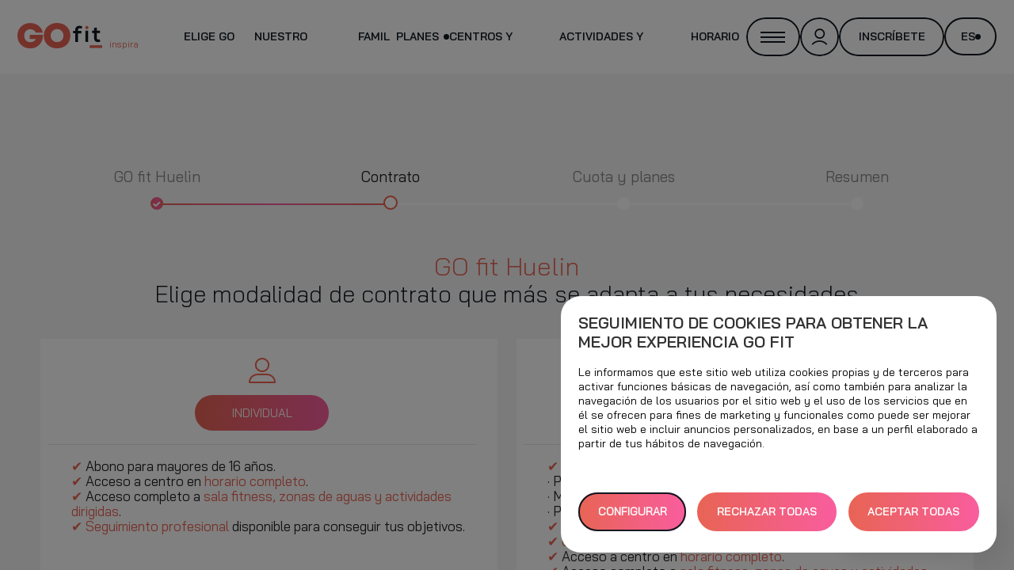

--- FILE ---
content_type: text/html; charset=UTF-8
request_url: https://go-fit.es/alta/?center_code=GF07
body_size: 48975
content:
<!DOCTYPE html><html lang="es" class="no-js"><head>	<script>
		/* Do not delete the comment on line below. It is necessary to check if the web server is working correctly */
		/* ServerOnDoNotDelete */
		/* Do not delete */
	</script> <meta charset="UTF-8"> <meta http-equiv="X-UA-Compatible" content="IE=edge"> <meta name="viewport" content="width=device-width, initial-scale=1.0, maximum-scale=1.0, user-scalable=no">  <meta name='robots' content='index, follow, max-image-preview:large, max-snippet:-1, max-video-preview:-1' /><script>
            var url = window.location.href; 
            dataLayer = [{'page_url': url, 'page_error':'-'}];
            </script>  <title>Alta - Gimnasios GO fit ES</title> <meta name="description" content="¿Estás pensando en mejorar tu vida? déjanos acompañarte para seleccionar tu mejor opción." /> <link rel="canonical" href="https://go-fit.es/alta/" />	<script type="application/ld+json" class="yoast-schema-graph">{"@context":"https://schema.org","@graph":[{"@type":"WebPage","@id":"https://go-fit.es/alta/","url":"https://go-fit.es/alta/","name":"Alta - Gimnasios GO fit ES","isPartOf":{"@id":"https://go-fit.es/#website"},"datePublished":"2020-12-10T15:20:18+00:00","dateModified":"2025-04-01T09:10:29+00:00","description":"¿Estás pensando en mejorar tu vida? déjanos acompañarte para seleccionar tu mejor opción.","breadcrumb":{"@id":"https://go-fit.es/alta/#breadcrumb"},"inLanguage":"es","potentialAction":[{"@type":"ReadAction","target":["https://go-fit.es/alta/"]}]},{"@type":"BreadcrumbList","@id":"https://go-fit.es/alta/#breadcrumb","itemListElement":[{"@type":"ListItem","position":1,"name":"Portada","item":"https://go-fit.es/"},{"@type":"ListItem","position":2,"name":"Alta"}]},{"@type":"WebSite","@id":"https://go-fit.es/#website","url":"https://go-fit.es/","name":"GO fit ES","description":"GO fit Inspira","publisher":{"@id":"https://go-fit.es/#organization"},"potentialAction":[{"@type":"SearchAction","target":{"@type":"EntryPoint","urlTemplate":"https://go-fit.es/?s={search_term_string}"},"query-input":{"@type":"PropertyValueSpecification","valueRequired":true,"valueName":"search_term_string"}}],"inLanguage":"es"},{"@type":"Organization","@id":"https://go-fit.es/#organization","name":"GO fit ES","url":"https://go-fit.es/","logo":{"@type":"ImageObject","inLanguage":"es","@id":"https://go-fit.es/#/schema/logo/image/","url":"https://stcamaleonmediapro.blob.core.windows.net/web/2024/01/logo-gofit-inspira.png","contentUrl":"https://stcamaleonmediapro.blob.core.windows.net/web/2024/01/logo-gofit-inspira.png","width":95,"height":51,"caption":"GO fit ES"},"image":{"@id":"https://go-fit.es/#/schema/logo/image/"}}]}</script> <style id='wp-img-auto-sizes-contain-inline-css' type='text/css'>img:is([sizes=auto i],[sizes^="auto," i]){contain-intrinsic-size:3000px 1500px}/*# sourceURL=wp-img-auto-sizes-contain-inline-css */</style><style id='wp-block-library-inline-css' type='text/css'>:root{--wp-block-synced-color:#7a00df;--wp-block-synced-color--rgb:122,0,223;--wp-bound-block-color:var(--wp-block-synced-color);--wp-editor-canvas-background:#ddd;--wp-admin-theme-color:#007cba;--wp-admin-theme-color--rgb:0,124,186;--wp-admin-theme-color-darker-10:#006ba1;--wp-admin-theme-color-darker-10--rgb:0,107,160.5;--wp-admin-theme-color-darker-20:#005a87;--wp-admin-theme-color-darker-20--rgb:0,90,135;--wp-admin-border-width-focus:2px}@media (min-resolution:192dpi){:root{--wp-admin-border-width-focus:1.5px}}.wp-element-button{cursor:pointer}:root .has-very-light-gray-background-color{background-color:#eee}:root .has-very-dark-gray-background-color{background-color:#313131}:root .has-very-light-gray-color{color:#eee}:root .has-very-dark-gray-color{color:#313131}:root .has-vivid-green-cyan-to-vivid-cyan-blue-gradient-background{background:linear-gradient(135deg,#00d084,#0693e3)}:root .has-purple-crush-gradient-background{background:linear-gradient(135deg,#34e2e4,#4721fb 50%,#ab1dfe)}:root .has-hazy-dawn-gradient-background{background:linear-gradient(135deg,#faaca8,#dad0ec)}:root .has-subdued-olive-gradient-background{background:linear-gradient(135deg,#fafae1,#67a671)}:root .has-atomic-cream-gradient-background{background:linear-gradient(135deg,#fdd79a,#004a59)}:root .has-nightshade-gradient-background{background:linear-gradient(135deg,#330968,#31cdcf)}:root .has-midnight-gradient-background{background:linear-gradient(135deg,#020381,#2874fc)}:root{--wp--preset--font-size--normal:16px;--wp--preset--font-size--huge:42px}.has-regular-font-size{font-size:1em}.has-larger-font-size{font-size:2.625em}.has-normal-font-size{font-size:var(--wp--preset--font-size--normal)}.has-huge-font-size{font-size:var(--wp--preset--font-size--huge)}.has-text-align-center{text-align:center}.has-text-align-left{text-align:left}.has-text-align-right{text-align:right}.has-fit-text{white-space:nowrap!important}#end-resizable-editor-section{display:none}.aligncenter{clear:both}.items-justified-left{justify-content:flex-start}.items-justified-center{justify-content:center}.items-justified-right{justify-content:flex-end}.items-justified-space-between{justify-content:space-between}.screen-reader-text{border:0;clip-path:inset(50%);height:1px;margin:-1px;overflow:hidden;padding:0;position:absolute;width:1px;word-wrap:normal!important}.screen-reader-text:focus{background-color:#ddd;clip-path:none;color:#444;display:block;font-size:1em;height:auto;left:5px;line-height:normal;padding:15px 23px 14px;text-decoration:none;top:5px;width:auto;z-index:100000}html :where(.has-border-color){border-style:solid}html :where([style*=border-top-color]){border-top-style:solid}html :where([style*=border-right-color]){border-right-style:solid}html :where([style*=border-bottom-color]){border-bottom-style:solid}html :where([style*=border-left-color]){border-left-style:solid}html :where([style*=border-width]){border-style:solid}html :where([style*=border-top-width]){border-top-style:solid}html :where([style*=border-right-width]){border-right-style:solid}html :where([style*=border-bottom-width]){border-bottom-style:solid}html :where([style*=border-left-width]){border-left-style:solid}html :where(img[class*=wp-image-]){height:auto;max-width:100%}:where(figure){margin:0 0 1em}html :where(.is-position-sticky){--wp-admin--admin-bar--position-offset:var(--wp-admin--admin-bar--height,0px)}@media screen and (max-width:600px){html :where(.is-position-sticky){--wp-admin--admin-bar--position-offset:0px}}/*# sourceURL=wp-block-library-inline-css */</style><style id='wp-block-paragraph-inline-css' type='text/css'>.is-small-text{font-size:.875em}.is-regular-text{font-size:1em}.is-large-text{font-size:2.25em}.is-larger-text{font-size:3em}.has-drop-cap:not(:focus):first-letter{float:left;font-size:8.4em;font-style:normal;font-weight:100;line-height:.68;margin:.05em .1em 0 0;text-transform:uppercase}body.rtl .has-drop-cap:not(:focus):first-letter{float:none;margin-left:.1em}p.has-drop-cap.has-background{overflow:hidden}:root :where(p.has-background){padding:1.25em 2.375em}:where(p.has-text-color:not(.has-link-color)) a{color:inherit}p.has-text-align-left[style*="writing-mode:vertical-lr"],p.has-text-align-right[style*="writing-mode:vertical-rl"]{rotate:180deg}/*# sourceURL=https://go-fit.es/wp-includes/blocks/paragraph/style.min.css */</style><style id='global-styles-inline-css' type='text/css'>:root{--wp--preset--aspect-ratio--square: 1;--wp--preset--aspect-ratio--4-3: 4/3;--wp--preset--aspect-ratio--3-4: 3/4;--wp--preset--aspect-ratio--3-2: 3/2;--wp--preset--aspect-ratio--2-3: 2/3;--wp--preset--aspect-ratio--16-9: 16/9;--wp--preset--aspect-ratio--9-16: 9/16;--wp--preset--color--black: #000000;--wp--preset--color--cyan-bluish-gray: #abb8c3;--wp--preset--color--white: #ffffff;--wp--preset--color--pale-pink: #f78da7;--wp--preset--color--vivid-red: #cf2e2e;--wp--preset--color--luminous-vivid-orange: #ff6900;--wp--preset--color--luminous-vivid-amber: #fcb900;--wp--preset--color--light-green-cyan: #7bdcb5;--wp--preset--color--vivid-green-cyan: #00d084;--wp--preset--color--pale-cyan-blue: #8ed1fc;--wp--preset--color--vivid-cyan-blue: #0693e3;--wp--preset--color--vivid-purple: #9b51e0;--wp--preset--gradient--vivid-cyan-blue-to-vivid-purple: linear-gradient(135deg,rgb(6,147,227) 0%,rgb(155,81,224) 100%);--wp--preset--gradient--light-green-cyan-to-vivid-green-cyan: linear-gradient(135deg,rgb(122,220,180) 0%,rgb(0,208,130) 100%);--wp--preset--gradient--luminous-vivid-amber-to-luminous-vivid-orange: linear-gradient(135deg,rgb(252,185,0) 0%,rgb(255,105,0) 100%);--wp--preset--gradient--luminous-vivid-orange-to-vivid-red: linear-gradient(135deg,rgb(255,105,0) 0%,rgb(207,46,46) 100%);--wp--preset--gradient--very-light-gray-to-cyan-bluish-gray: linear-gradient(135deg,rgb(238,238,238) 0%,rgb(169,184,195) 100%);--wp--preset--gradient--cool-to-warm-spectrum: linear-gradient(135deg,rgb(74,234,220) 0%,rgb(151,120,209) 20%,rgb(207,42,186) 40%,rgb(238,44,130) 60%,rgb(251,105,98) 80%,rgb(254,248,76) 100%);--wp--preset--gradient--blush-light-purple: linear-gradient(135deg,rgb(255,206,236) 0%,rgb(152,150,240) 100%);--wp--preset--gradient--blush-bordeaux: linear-gradient(135deg,rgb(254,205,165) 0%,rgb(254,45,45) 50%,rgb(107,0,62) 100%);--wp--preset--gradient--luminous-dusk: linear-gradient(135deg,rgb(255,203,112) 0%,rgb(199,81,192) 50%,rgb(65,88,208) 100%);--wp--preset--gradient--pale-ocean: linear-gradient(135deg,rgb(255,245,203) 0%,rgb(182,227,212) 50%,rgb(51,167,181) 100%);--wp--preset--gradient--electric-grass: linear-gradient(135deg,rgb(202,248,128) 0%,rgb(113,206,126) 100%);--wp--preset--gradient--midnight: linear-gradient(135deg,rgb(2,3,129) 0%,rgb(40,116,252) 100%);--wp--preset--font-size--small: 13px;--wp--preset--font-size--medium: 20px;--wp--preset--font-size--large: 36px;--wp--preset--font-size--x-large: 42px;--wp--preset--spacing--20: 0.44rem;--wp--preset--spacing--30: 0.67rem;--wp--preset--spacing--40: 1rem;--wp--preset--spacing--50: 1.5rem;--wp--preset--spacing--60: 2.25rem;--wp--preset--spacing--70: 3.38rem;--wp--preset--spacing--80: 5.06rem;--wp--preset--shadow--natural: 6px 6px 9px rgba(0, 0, 0, 0.2);--wp--preset--shadow--deep: 12px 12px 50px rgba(0, 0, 0, 0.4);--wp--preset--shadow--sharp: 6px 6px 0px rgba(0, 0, 0, 0.2);--wp--preset--shadow--outlined: 6px 6px 0px -3px rgb(255, 255, 255), 6px 6px rgb(0, 0, 0);--wp--preset--shadow--crisp: 6px 6px 0px rgb(0, 0, 0);}:where(.is-layout-flex){gap: 0.5em;}:where(.is-layout-grid){gap: 0.5em;}body .is-layout-flex{display: flex;}.is-layout-flex{flex-wrap: wrap;align-items: center;}.is-layout-flex > :is(*, div){margin: 0;}body .is-layout-grid{display: grid;}.is-layout-grid > :is(*, div){margin: 0;}:where(.wp-block-columns.is-layout-flex){gap: 2em;}:where(.wp-block-columns.is-layout-grid){gap: 2em;}:where(.wp-block-post-template.is-layout-flex){gap: 1.25em;}:where(.wp-block-post-template.is-layout-grid){gap: 1.25em;}.has-black-color{color: var(--wp--preset--color--black) !important;}.has-cyan-bluish-gray-color{color: var(--wp--preset--color--cyan-bluish-gray) !important;}.has-white-color{color: var(--wp--preset--color--white) !important;}.has-pale-pink-color{color: var(--wp--preset--color--pale-pink) !important;}.has-vivid-red-color{color: var(--wp--preset--color--vivid-red) !important;}.has-luminous-vivid-orange-color{color: var(--wp--preset--color--luminous-vivid-orange) !important;}.has-luminous-vivid-amber-color{color: var(--wp--preset--color--luminous-vivid-amber) !important;}.has-light-green-cyan-color{color: var(--wp--preset--color--light-green-cyan) !important;}.has-vivid-green-cyan-color{color: var(--wp--preset--color--vivid-green-cyan) !important;}.has-pale-cyan-blue-color{color: var(--wp--preset--color--pale-cyan-blue) !important;}.has-vivid-cyan-blue-color{color: var(--wp--preset--color--vivid-cyan-blue) !important;}.has-vivid-purple-color{color: var(--wp--preset--color--vivid-purple) !important;}.has-black-background-color{background-color: var(--wp--preset--color--black) !important;}.has-cyan-bluish-gray-background-color{background-color: var(--wp--preset--color--cyan-bluish-gray) !important;}.has-white-background-color{background-color: var(--wp--preset--color--white) !important;}.has-pale-pink-background-color{background-color: var(--wp--preset--color--pale-pink) !important;}.has-vivid-red-background-color{background-color: var(--wp--preset--color--vivid-red) !important;}.has-luminous-vivid-orange-background-color{background-color: var(--wp--preset--color--luminous-vivid-orange) !important;}.has-luminous-vivid-amber-background-color{background-color: var(--wp--preset--color--luminous-vivid-amber) !important;}.has-light-green-cyan-background-color{background-color: var(--wp--preset--color--light-green-cyan) !important;}.has-vivid-green-cyan-background-color{background-color: var(--wp--preset--color--vivid-green-cyan) !important;}.has-pale-cyan-blue-background-color{background-color: var(--wp--preset--color--pale-cyan-blue) !important;}.has-vivid-cyan-blue-background-color{background-color: var(--wp--preset--color--vivid-cyan-blue) !important;}.has-vivid-purple-background-color{background-color: var(--wp--preset--color--vivid-purple) !important;}.has-black-border-color{border-color: var(--wp--preset--color--black) !important;}.has-cyan-bluish-gray-border-color{border-color: var(--wp--preset--color--cyan-bluish-gray) !important;}.has-white-border-color{border-color: var(--wp--preset--color--white) !important;}.has-pale-pink-border-color{border-color: var(--wp--preset--color--pale-pink) !important;}.has-vivid-red-border-color{border-color: var(--wp--preset--color--vivid-red) !important;}.has-luminous-vivid-orange-border-color{border-color: var(--wp--preset--color--luminous-vivid-orange) !important;}.has-luminous-vivid-amber-border-color{border-color: var(--wp--preset--color--luminous-vivid-amber) !important;}.has-light-green-cyan-border-color{border-color: var(--wp--preset--color--light-green-cyan) !important;}.has-vivid-green-cyan-border-color{border-color: var(--wp--preset--color--vivid-green-cyan) !important;}.has-pale-cyan-blue-border-color{border-color: var(--wp--preset--color--pale-cyan-blue) !important;}.has-vivid-cyan-blue-border-color{border-color: var(--wp--preset--color--vivid-cyan-blue) !important;}.has-vivid-purple-border-color{border-color: var(--wp--preset--color--vivid-purple) !important;}.has-vivid-cyan-blue-to-vivid-purple-gradient-background{background: var(--wp--preset--gradient--vivid-cyan-blue-to-vivid-purple) !important;}.has-light-green-cyan-to-vivid-green-cyan-gradient-background{background: var(--wp--preset--gradient--light-green-cyan-to-vivid-green-cyan) !important;}.has-luminous-vivid-amber-to-luminous-vivid-orange-gradient-background{background: var(--wp--preset--gradient--luminous-vivid-amber-to-luminous-vivid-orange) !important;}.has-luminous-vivid-orange-to-vivid-red-gradient-background{background: var(--wp--preset--gradient--luminous-vivid-orange-to-vivid-red) !important;}.has-very-light-gray-to-cyan-bluish-gray-gradient-background{background: var(--wp--preset--gradient--very-light-gray-to-cyan-bluish-gray) !important;}.has-cool-to-warm-spectrum-gradient-background{background: var(--wp--preset--gradient--cool-to-warm-spectrum) !important;}.has-blush-light-purple-gradient-background{background: var(--wp--preset--gradient--blush-light-purple) !important;}.has-blush-bordeaux-gradient-background{background: var(--wp--preset--gradient--blush-bordeaux) !important;}.has-luminous-dusk-gradient-background{background: var(--wp--preset--gradient--luminous-dusk) !important;}.has-pale-ocean-gradient-background{background: var(--wp--preset--gradient--pale-ocean) !important;}.has-electric-grass-gradient-background{background: var(--wp--preset--gradient--electric-grass) !important;}.has-midnight-gradient-background{background: var(--wp--preset--gradient--midnight) !important;}.has-small-font-size{font-size: var(--wp--preset--font-size--small) !important;}.has-medium-font-size{font-size: var(--wp--preset--font-size--medium) !important;}.has-large-font-size{font-size: var(--wp--preset--font-size--large) !important;}.has-x-large-font-size{font-size: var(--wp--preset--font-size--x-large) !important;}/*# sourceURL=global-styles-inline-css */</style><style id='classic-theme-styles-inline-css' type='text/css'>/*! This file is auto-generated */.wp-block-button__link{color:#fff;background-color:#32373c;border-radius:9999px;box-shadow:none;text-decoration:none;padding:calc(.667em + 2px) calc(1.333em + 2px);font-size:1.125em}.wp-block-file__button{background:#32373c;color:#fff;text-decoration:none}/*# sourceURL=/wp-includes/css/classic-themes.min.css */</style><link rel="stylesheet" href="https://go-fit.es/wp-content/cache/minify/1/6ff83.css" media="all" />
<style id='cookie-law-info-gdpr-inline-css' type='text/css'>.cli-modal-content, .cli-tab-content { background-color: #ffffff; }.cli-privacy-content-text, .cli-modal .cli-modal-dialog, .cli-tab-container p, a.cli-privacy-readmore { color: #000000; }.cli-tab-header { background-color: #f2f2f2; }.cli-tab-header, .cli-tab-header a.cli-nav-link,span.cli-necessary-caption,.cli-switch .cli-slider:after { color: #000000; }.cli-switch .cli-slider:before { background-color: #ffffff; }.cli-switch input:checked + .cli-slider:before { background-color: #ffffff; }.cli-switch .cli-slider { background-color: #e3e1e8; }.cli-switch input:checked + .cli-slider { background-color: #28a745; }.cli-modal-close svg { fill: #000000; }.cli-tab-footer .wt-cli-privacy-accept-all-btn { background-color: #00acad; color: #ffffff}.cli-tab-footer .wt-cli-privacy-accept-btn { background-color: #00acad; color: #ffffff}.cli-tab-header a:before{ border-right: 1px solid #000000; border-bottom: 1px solid #000000; }/*# sourceURL=cookie-law-info-gdpr-inline-css */</style><script src="https://go-fit.es/wp-content/cache/minify/1/d52ed.js"></script>
<script type="text/javascript" id="block-scripts-get-called-form-js-extra">
/* <![CDATA[ */
var ajax_var_get_called_form = {"ajax_url":"https://go-fit.es/wp-admin/admin-ajax.php","nonce":"9f13d373f2"};
//# sourceURL=block-scripts-get-called-form-js-extra
/* ]]> */
</script><script src="https://go-fit.es/wp-content/cache/minify/1/fc0dd.js"></script>
<script type="text/javascript" id="url-shortify-js-extra">
/* <![CDATA[ */
var usParams = {"ajaxurl":"https://go-fit.es/wp-admin/admin-ajax.php"};
//# sourceURL=url-shortify-js-extra
/* ]]> */
</script><script src="https://go-fit.es/wp-content/cache/minify/1/91934.js"></script>
<script type="text/plain" data-cli-class="cli-blocker-script" data-cli-label="Google Recaptcha"  data-cli-script-type="necessary" data-cli-block="false" data-cli-block-if-ccpa-optout="false" data-cli-element-position="head" src="https://www.google.com/recaptcha/api.js" id="recaptcha_login-js"></script><script type="text/javascript" id="cookie-law-info-js-extra">
/* <![CDATA[ */
var Cli_Data = {"nn_cookie_ids":["__cf_bm","__hssc","CONSENT","hubspotutk","__hstc","_hjAbsoluteSessionInProgress","_hjIncludedInPageviewSample","_hjIncludedInSessionSample","_hjFirstSeen","_gat_UA-28917828-1","_gid","_ga","_gcl_au","IDE","yt.innertube::nextId","yt-remote-connected-devices","yt.innertube::requests","yt-remote-device-id","VISITOR_INFO1_LIVE","YSC","test_cookie","_fbp","connect.sid","__hssrc","viewed_cookie_policy","Culture","TSe2326fc7027","_hjSession_3156495","_hjSessionUser_3156495","TS01cf5b3c","TSc1899685027"],"non_necessary_cookies":{"necessary":["viewed_cookie_policy","__hssrc","connect.sid"],"advertisement":["IDE","_fbp","test_cookie","YSC","VISITOR_INFO1_LIVE","yt-remote-device-id","yt.innertube::requests","yt.innertube::nextId","yt-remote-connected-devices","cookielawinfo-checkbox-advertisements"],"analytics":["CONSENT","_hjAbsoluteSessionInProgress","__hstc","hubspotutk","_gcl_au","_ga","_gid","_gat_UA-28917828-1","_hjFirstSeen","_hjIncludedInSessionSample","_hjIncludedInPageviewSample","cookielawinfo-checkbox-analisis"],"functional":["__hssc","__cf_bm","cookielawinfo-checkbox-functionals"],"others":["_hjSessionUser_3156495","_hjSession_3156495","TSe2326fc7027","Culture","TS01cf5b3c","TSc1899685027","cookielawinfo-checkbox-cookies-necesarias","cookielawinfo-checkbox-cookies-de-analiticas","cookielawinfo-checkbox-cookies-publicitarias"]},"cookielist":{"necessary":{"id":93,"status":true,"priority":1,"title":"Cookies necesarias","strict":true,"default_state":false,"ccpa_optout":false,"loadonstart":true},"advertisement":{"id":94,"status":true,"priority":4,"title":"Cookies publicitarias","strict":false,"default_state":false,"ccpa_optout":false,"loadonstart":false},"analytics":{"id":92,"status":true,"priority":3,"title":"Cookies de anal\u00edticas","strict":false,"default_state":false,"ccpa_optout":false,"loadonstart":false},"functional":{"id":108,"status":true,"priority":2,"title":"Cookies funcionales","strict":false,"default_state":false,"ccpa_optout":false,"loadonstart":false},"others":{"id":191,"status":true,"priority":0,"title":"Others","strict":false,"default_state":false,"ccpa_optout":false,"loadonstart":false}},"ajax_url":"https://go-fit.es/wp-admin/admin-ajax.php","current_lang":"es","security":"64c62645da","eu_countries":["GB"],"geoIP":"disabled","use_custom_geolocation_api":"","custom_geolocation_api":"https://geoip.cookieyes.com/geoip/checker/result.php","consentVersion":"2","strictlyEnabled":["necessary","obligatoire","necessary"],"cookieDomain":"go-fit.es","privacy_length":"250","ccpaEnabled":"","ccpaRegionBased":"","ccpaBarEnabled":"","ccpaType":"gdpr","triggerDomRefresh":"","secure_cookies":""};
var log_object = {"ajax_url":"https://go-fit.es/wp-admin/admin-ajax.php"};
//# sourceURL=cookie-law-info-js-extra
/* ]]> */
</script><script src="https://go-fit.es/wp-content/cache/minify/1/b7cde.js"></script>
    <script>
        var redact_ad_data = false;
        // set "true" to increase the fidelity of advertising storage restrictions
        window.dataLayer = window.dataLayer || [];

        // console.log(' >>> CookieLawInfo_Accept_Callback <<<');

        function gtag() {
            dataLayer.push(arguments);
        }
        // Set default consent options
        gtag("consent", "default", {
            ad_storage: "denied",
            ad_user_data: "denied",
            ad_personalization: "denied",
            analytics_storage: "denied",
            functionality_storage: "denied",
            personalization_storage: "denied",
            security_storage: "granted",
            wait_for_update: 500,
        });
        gtag("set", "ads_data_redaction", true);
        gtag("set", "url_passthrough", true);

        // Function to update consent based on user acceptance
        function CookieLawInfo_Accept_Callback() {

            // console.log('CookieLawInfo_Accept_Callback:');
            // console.log(CLI.consent);
            
            if (CLI.consent['advertisement'] == true) {
                gtag('consent', 'update', {
                    'ad_storage': 'granted',
                    'ad_user_data': 'granted',
                    'ad_personalization': 'granted',
                });
            }
            if (CLI.consent['analytics'] == true) {
                gtag('consent', 'update', {
                    'analytics_storage': 'granted'
                });
            }
            if (CLI.consent['functional'] == true) {
                gtag('consent', 'update', {
                    'functionality_storage': 'granted',
                    'personalization_storage': 'granted',
                });
            }

            set_ads_data_redaction();
        }

        function set_ads_data_redaction() {
            if (redact_ad_data && wt_cli_ad_storage == 'denied') {
                gtag('set', 'ads_data_redaction', true);
            }
        }
    </script><style>:root { --lazy-loader-animation-duration: 300ms; }  .lazyload { display: block;}.lazyload, .lazyloading { opacity: 0; } .lazyloaded { opacity: 1; transition: opacity 300ms; transition: opacity var(--lazy-loader-animation-duration); }</style><noscript><style>.lazyload { display: none; } .lazyload[class*="lazy-loader-background-element-"] { display: block; opacity: 1; }</style></noscript><meta name="ti-site-data" content="[base64]" /> <meta property="og:title" content="Alta"> <meta property="og:type" content="website"> <meta property="og:url" content="https://go-fit.es/alta/"> <meta property="og:image" content=""> <meta property="og:description" content="GO fit Inspira"> <meta property="og:site_name" content="GO fit ES">        <script type="text/plain" data-cli-class="cli-blocker-script" data-cli-label="Facebook Pixel Code"  data-cli-script-type="advertisement" data-cli-block="true" data-cli-block-if-ccpa-optout="false" data-cli-element-position="head">
            (function(d, s, id){
                var js, fjs = d.getElementsByTagName(s)[0];
                if (d.getElementById(id)) return;
                js = d.createElement(s); js.id = id;
                js.src = "https://connect.facebook.net/es_ES/sdk.js";
                fjs.parentNode.insertBefore(js, fjs);
            }
            (document, 'script', 'facebook-jssdk'));
        </script> <meta name="twitter:card" content="summary"> <meta name="twitter:site" content="GO fit ES"> <meta name="twitter:title" content="Alta"> <meta name="twitter:description" content="GO fit Inspira"> <meta name="twitter:creator" content="GO fit – Ingesport Health & SPA"> <meta name="twitter:image" content="">  <script type="text/plain" data-cli-class="cli-blocker-script" data-cli-label="Facebook Pixel Code"  data-cli-script-type="advertisement" data-cli-block="true" data-cli-block-if-ccpa-optout="false" data-cli-element-position="head">
!function(f,b,e,v,n,t,s){if(f.fbq)return;n=f.fbq=function(){n.callMethod?
n.callMethod.apply(n,arguments):n.queue.push(arguments)};if(!f._fbq)f._fbq=n;
n.push=n;n.loaded=!0;n.version='2.0';n.queue=[];t=b.createElement(e);t.async=!0;
t.src=v;s=b.getElementsByTagName(e)[0];s.parentNode.insertBefore(t,s)}(window,
document,'script','https://connect.facebook.net/en_US/fbevents.js');
</script> <script type="text/plain" data-cli-class="cli-blocker-script" data-cli-label="Facebook Pixel Code"  data-cli-script-type="advertisement" data-cli-block="true" data-cli-block-if-ccpa-optout="false" data-cli-element-position="head">var url = window.location.origin + '?ob=open-bridge';
            fbq('set', 'openbridge', '691488961045100', url);
fbq('init', '691488961045100', {}, {
    "agent": "wordpress-6.9-4.1.5"
})</script><script type="text/plain" data-cli-class="cli-blocker-script" data-cli-label="Facebook Pixel Code"  data-cli-script-type="advertisement" data-cli-block="true" data-cli-block-if-ccpa-optout="false" data-cli-element-position="head">
    fbq('track', 'PageView', []);
  </script><script type="text/plain" data-cli-class="cli-blocker-script"  data-cli-category="necessary" data-cli-script-type="necessary" data-cli-block="false" data-cli-block-if-ccpa-optout="false" data-cli-element-position="head">
 /* ServerOnDoNotDelete */
</script> <script type="text/plain" data-cli-class="cli-blocker-script"  data-cli-category="advertisement" data-cli-script-type="advertisement" data-cli-block="true" data-cli-block-if-ccpa-optout="false" data-cli-element-position="head">
!function(f,b,e,v,n,t,s)
{if(f.fbq)return;n=f.fbq=function(){n.callMethod?
n.callMethod.apply(n,arguments):n.queue.push(arguments)};
if(!f._fbq)f._fbq=n;n.push=n;n.loaded=!0;n.version='2.0';
n.queue=[];t=b.createElement(e);t.async=!0;
t.src=v;s=b.getElementsByTagName(e)[0];
s.parentNode.insertBefore(t,s)}(window, document,'script',
'https://connect.facebook.net/en_US/fbevents.js');
fbq('init', '691488961045100');
fbq('track', 'PageView');
</script> <noscript><img height="1" width="1" style="display:none" src="https://www.facebook.com/tr?id=691488961045100&ev=PageView&noscript=1" /></noscript>  <style id="wpsp-style-frontend"></style> <link rel="icon" href="https://stcamaleonmediapro.blob.core.windows.net/web/2022/04/cropped-favicon-32x32.png" sizes="32x32" /><link rel="icon" href="https://stcamaleonmediapro.blob.core.windows.net/web/2022/04/cropped-favicon-192x192.png" sizes="192x192" /><link rel="apple-touch-icon" href="https://stcamaleonmediapro.blob.core.windows.net/web/2022/04/cropped-favicon-180x180.png" /><meta name="msapplication-TileImage" content="https://stcamaleonmediapro.blob.core.windows.net/web/2022/04/cropped-favicon-270x270.png" /><style>.shorten_url {  padding: 10px 10px 10px 10px ;  border: 1px solid #AAAAAA ;  background-color: #EEEEEE ;}</style>      <script type="text/plain" data-cli-class="cli-blocker-script" data-cli-label="Google Tag Manager"  data-cli-script-type="functional" data-cli-block="true" data-cli-block-if-ccpa-optout="false" data-cli-element-position="head">(function(w,d,s,l,i){w[l]=w[l]||[];w[l].push({'gtm.start':
    new Date().getTime(),event:'gtm.js'});var f=d.getElementsByTagName(s)[0],
    j=d.createElement(s),dl=l!='dataLayer'?'&l='+l:'';j.async=true;j.src=
    'https://www.googletagmanager.com/gtm.js?id='+i+dl;f.parentNode.insertBefore(j,f);
    })(window,document,'script','dataLayer','GTM-NBBMJ9J');</script>  <link rel="stylesheet" href="https://go-fit.es/wp-content/cache/minify/1/f7c70.css" media="all" />
</head><body class="loading" >  <noscript><img height="1" width="1" style="display:none" alt="fbpx"src="https://www.facebook.com/tr?id=691488961045100&ev=PageView&noscript=1" /></noscript>   <noscript><iframe data-cli-class="cli-blocker-script" data-cli-label="Google Tag Manager" data-cli-script-type="functional" data-cli-block="true" data-cli-block-if-ccpa-optout="false" data-cli-element-position="body" data-cli-placeholder="Accept &lt;a class=&quot;cli_manage_current_consent&quot; tabindex=&quot;0&quot;&gt;Cookies funcionales&lt;/a&gt; cookies to view the content." data-cli-src="https://www.googletagmanager.com/ns.html?id=GTM-NBBMJ9J" height="0" width="0" style="display:none;visibility:hidden"></iframe></noscript>   <div id="page" class="gf-page page-transition page-transition-loading"> <div class="gf-custom-pointer"> <i class="gf-custom-pointer__icon gf-icon size-lg"></i></div>  <style> html:not(.gf-scrollbar), html *:not(.gf-scrollbar) { overscroll-behavior: auto !important; } </style><header id="masthead" class="gf-site-header " data-background="transparent" data-theme="color"> <div class="gf-site-header__background"></div> <div class="gf-site-header__content"> <div class="gf-site-header__logo"> <a href="https://go-fit.es/" rel="home"> <svg version="1.1" id="gofit_logo" xmlns="http://www.w3.org/2000/svg" xmlns:xlink="http://www.w3.org/1999/xlink" x="0px" y="0px" viewBox="0 0 199.9 44.5" style="enable-background:new 0 0 199.9 44.5;" xml:space="preserve">  <style type="text/css"> .fill-color { fill: var(--color-primary) } .fill-neutral { fill: var(--color-font) } </style>  <g id="gofit" transform="translate(-23531.344 -20350)"> <rect id="rect" x="23647.4" y="20385.8" class="fill-color" width="20.2" height="4.4"/> <path id="t" class="fill-neutral" d="M23659,20357.4v5.1h5v3.8h-5v7.8c-0.2,1.2,0.7,2.3,1.9,2.5c0.1,0,0.3,0,0.4,0c0.7,0,1.5-0.2,2.1-0.5 l1.2,3.8c-1.2,0.5-2.4,0.7-3.7,0.8c-3.9,0.1-6.4-2.1-6.4-6.6v-7.8h-3.3v-3.8h3.3v-4.6L23659,20357.4z"/> <rect id="i" x="23640.6" y="20362.4" class="fill-neutral" width="4.4" height="18"/> <path id="i_dot" class="fill-color" d="M23645.5,20357.4c0,3.5-5.2,3.5-5.2,0S23645.5,20353.9,23645.5,20357.4"/> <path id="f" class="fill-neutral" d="M23624.2,20380.4v-13.8h-3.3v-3.9h3.3v-1.2c0-4.8,3.2-7,6.8-7c1.7,0,3.3,0.5,4.7,1.5l-1.6,3.3 c-0.8-0.6-1.7-0.9-2.7-0.9c-1.5,0-2.7,1-2.7,3.2v1.2h5.3v3.9h-5.3v13.8L23624.2,20380.4z"/> <path id="o" class="fill-color" d="M23573.7,20370.4c0-11.9,8.9-20.4,21.4-20.4c12.5,0,21.3,8.5,21.3,20.4s-8.9,20.4-21.3,20.4 C23582.6,20390.8,23573.7,20382.3,23573.7,20370.4 M23605.3,20370.4c0-6.1-4.3-10.5-10.2-10.5c-5.5-0.1-10.1,4.3-10.3,9.8 c0,0.2,0,0.4,0,0.6c-0.2,5.5,4.1,10.2,9.6,10.4c0.2,0,0.4,0,0.6,0C23601,20380.9,23605.3,20376.5,23605.3,20370.4"/> <path id="g" class="fill-color" d="M23572.5,20369.1c0,12.7-8.3,21.8-20.5,21.8c-11.9,0-20.7-8.6-20.7-20.4c0-11.8,8.6-20.4,20.6-20.4 c10.2,0,18.5,6.4,20.2,15.4h-11.2c-1.6-3.4-5.1-5.5-8.9-5.4c-5.8,0-9.7,4.2-9.7,10.4c0,6.1,3.9,10.4,9.7,10.4c4.1,0,7.6-2,8.8-5 h-9.6v-6.7L23572.5,20369.1z"/> </g> <text id="inspira" class="fill-color" x="148" y="40">inspira</text> </svg> </a> </div>  <div class="gf-site-header__nav-wrap"> <nav class="gf-site-header__nav hidden-mobile hidden-tablet"> <ul class="menu"><li id="menu-item-217074" class="menu-item menu-item-type-post_type menu-item-object-page menu-item-217074"><a href="https://go-fit.es/elige-go-fit/">Elige GO fit</a></li><li id="menu-item-247276" class="menu-item menu-item-type-post_type menu-item-object-page menu-item-247276"><a href="https://go-fit.es/el-nuevo-metodo/">Nuestro método</a></li><li id="menu-item-217075" class="menu-item menu-item-type-custom menu-item-object-custom menu-item-217075"><a href="/familia">Family</a></li><li id="menu-item-217084" class="has-submenu submenu-plans menu-item menu-item-type-custom menu-item-object-custom menu-item-217084"><a href="#">Planes</a></li><li id="menu-item-217076" class="menu-item menu-item-type-custom menu-item-object-custom menu-item-217076"><a href="/centros">Centros y Tarifas</a></li><li id="menu-item-217077" class="menu-item menu-item-type-custom menu-item-object-custom menu-item-217077"><a href="/actividades">Actividades y Cursos</a></li><li id="menu-item-217078" class="menu-item menu-item-type-custom menu-item-object-custom menu-item-217078"><a href="/horarios">Horarios</a></li></ul> </nav>  <div class="gf-site-header__actions"> <div class="gf-row align-center" style="--gap: var(--spacer-025);"> <button class="gf-button gf-menu-button gf-button-light gf-button-hover-light"> <div class="gf-button__inner"> <div class="gf-button__icon">  <div class="gf-icon-css gf-icon-css-menu"> <span></span> <span></span> <span></span> </div> <div class="gf-icon-css gf-icon-css-menu-shadow"> <span></span> <span></span> <span></span> </div>  <div class="gf-icon-css gf-icon-css-close"> <span></span> <span></span> </div> </div> </div> </button>    <button data-modal-open="modal-user" class="gf-button gf-account-button gf-button-round gf-button-light gf-button-hover-light label-animated js-privateArea"> <div class="gf-button__inner"> <span class="gf-button__icon gf-icon gf-icon-user"></span> </div> </button>   <a href="/alta" class="gf-button gf-signup-button label-animated"> <div class="gf-button__inner"> <span class="gf-button__label">Inscríbete</span> </div> </a>  <div class="gf-language-selector hidden-mobile"> <div class="gf-language-selector__background"></div> <button class="gf-language-selector__button"> <div class="gf-language-selector__button__inner"> <span class="gf-language-selector__button__label">ES <span class="gf-language-selector__button__dot"></span></span> </div> </button> <ul class="gf-language-selector__submenu"><li id="gf-language-selector__submenu-item-2187" class="gf-language-selector__submenu-item gf-language-selector__submenu-item-type-custom gf-language-selector__submenu-item-object-custom gf-language-selector__submenu-item-home gf-language-selector__submenu-item-2187"><a href="https://go-fit.es/">ES</a></li><li id="gf-language-selector__submenu-item-2186" class="gf-language-selector__submenu-item gf-language-selector__submenu-item-type-custom gf-language-selector__submenu-item-object-custom gf-language-selector__submenu-item-2186"><a href="https://go-fit.pt/">PT</a></li><li id="gf-language-selector__submenu-item-16427" class="gf-language-selector__submenu-item gf-language-selector__submenu-item-type-custom gf-language-selector__submenu-item-object-custom gf-language-selector__submenu-item-16427"><a href="https://go-fit.it/">IT</a></li></ul></div> </div> </div> </div> </div> <div class="gf-hidden-menu"> <div class="gf-hidden-menu__header-offset"></div> <div class="gf-hidden-menu__content-wrap"> <div class="gf-hidden-menu__content"> <div class="gf-hidden-menu__top"> <div class="gf-hidden-menu__top-main"> <nav class="gf-hidden-menu__menu gf-hidden-menu__menu-primary"> <ul class="menu"><li id="menu-item title-l-217079" class="menu-item title-l menu-item title-l-type-post_type menu-item title-l-object-page menu-item title-l-217079"><a href="https://go-fit.es/elige-go-fit/">Elige GO fit</a></li><li id="menu-item title-l-217080" class="menu-item title-l menu-item title-l-type-custom menu-item title-l-object-custom menu-item title-l-217080"><a href="/familia">Family</a></li><li id="menu-item title-l-217081" class="menu-item title-l menu-item title-l-type-custom menu-item title-l-object-custom menu-item title-l-217081"><a href="/centros">Centros y Tarifas</a></li><li id="menu-item title-l-217082" class="menu-item title-l menu-item title-l-type-custom menu-item title-l-object-custom menu-item title-l-217082"><a href="/actividades">Actividades y Cursos</a></li><li id="menu-item title-l-217083" class="menu-item title-l menu-item title-l-type-custom menu-item title-l-object-custom menu-item title-l-217083"><a href="/horarios">Horarios</a></li><li id="menu-item title-l-217248" class="title-l hidden-laptop hidden-desktop menu-item title-l menu-item title-l-type-custom menu-item title-l-object-custom menu-item title-l-217248"><a href="/alta">Inscríbete</a></li></ul> </nav> </div>  <div class="gf-hidden-menu__top-side"> <nav class="gf-hidden-menu__menu gf-hidden-menu__menu-plans"> <ul class="menu"> <li class="menu-item text-l"> <a href="https://go-fit.es/planes-go-fit-el-premio-eres-tu/">Planes</a> </li> <li class="menu-item text-l"> <a href="https://go-fit.es/planes-go-fit-pack-plus/">Plan Plus</a> </li> <li class="menu-item text-l"> <a href="https://go-fit.es/planes-gofit-plan-personal-trainer/">Plan Personal Trainer</a> </li> </ul> </nav>  <div class="gf-row"> <nav class="gf-hidden-menu__menu gf-hidden-menu__menu-secondary"> <ul class="menu"><li id="menu-item-217089" class="menu-item menu-item-type-custom menu-item-object-custom menu-item-217089"><a href="/faq">FAQ</a></li><li id="menu-item-217090" class="menu-item menu-item-type-custom menu-item-object-custom menu-item-217090"><a href="/trabaja-en-go-fit/">Trabaja en GO fit</a></li><li id="menu-item-217092" class="menu-item menu-item-type-custom menu-item-object-custom menu-item-217092"><a href="/noticias">Noticias</a></li><li id="menu-item-217093" class="menu-item menu-item-type-custom menu-item-object-custom menu-item-217093"><a href="/promociones/nueva-app-my-go-fit">App «My GO fit»</a></li><li id="menu-item-217091" class="menu-item menu-item-type-custom menu-item-object-custom menu-item-217091"><a href="/politicas-en-linea">Políticas en línea</a></li><li id="menu-item-246240" class="menu-item menu-item-type-custom menu-item-object-custom menu-item-246240"><a href="https://go-fit.es/politicas-en-linea#condiciones-de-uso/">Aviso Legal</a></li><li id="menu-item-246241" class="menu-item menu-item-type-custom menu-item-object-custom menu-item-246241"><a href="https://go-fit.es/politicas-en-linea#politicas-de-privacidad/">Políticas de Privacidad</a></li><li id="menu-item-246242" class="menu-item menu-item-type-custom menu-item-object-custom menu-item-246242"><a href="https://go-fit.es/politicas-en-linea#politica-de-cookies/">Política de Cookies</a></li></ul> </nav>  <nav class="gf-hidden-menu__menu gf-hidden-menu__menu-tertiary"> <ul class="menu"><li id="menu-item-217085" class="menu-item menu-item-type-custom menu-item-object-custom menu-item-217085"><a href="/sostenibilidad">Sostenibilidad</a></li><li id="menu-item-217086" class="menu-item menu-item-type-custom menu-item-object-custom menu-item-217086"><a href="/blog">GO fit Blog</a></li><li id="menu-item-217087" class="menu-item menu-item-type-custom menu-item-object-custom menu-item-217087"><a href="/go-fit-lab">GO fit Lab</a></li><li id="menu-item-217088" class="menu-item menu-item-type-custom menu-item-object-custom menu-item-217088"><a href="/mundo-go-fit">Mundo GO fit</a></li></ul> </nav> </div> </div> </div> <div class="gf-hidden-menu__bottom"> <div class="gf-hidden-menu__bottom-main hidden-mobile hidden-tablet-v"> <ul class="gf-social-list"> <li class="gf-social-list__item"> <a href="https://www.youtube.com/" target="_blank" class="gf-button gf-button-xl gf-button-light-outline gf-button-hover-light-outline label-animated"> <div class="gf-button__inner"> <span class="gf-button__icon gf-icon gf-icon-youtube size-xl"></span> </div>  </a> </li> <li class="gf-social-list__item"> <a href="https://linkedin.com/" target="_blank" class="gf-button gf-button-xl gf-button-light-outline gf-button-hover-light-outline label-animated"> <div class="gf-button__inner"> <span class="gf-button__icon gf-icon gf-icon-linkedin size-xl"></span> </div>  </a> </li> <li class="gf-social-list__item"> <a href="https://instagram.com/" target="_blank" class="gf-button gf-button-xl gf-button-light-outline gf-button-hover-light-outline label-animated"> <div class="gf-button__inner"> <span class="gf-button__icon gf-icon gf-icon-instagram size-xl"></span> </div>  </a> </li> <li class="gf-social-list__item"> <a href="https://x.com/" target="_blank" class="gf-button gf-button-xl gf-button-light-outline gf-button-hover-light-outline label-animated"> <div class="gf-button__inner"> <span class="gf-button__icon gf-icon gf-icon-twitter size-xl"></span> </div>  </a> </li> <li class="gf-social-list__item"> <a href="https://www.facebook.com/" target="_blank" class="gf-button gf-button-xl gf-button-light-outline gf-button-hover-light-outline label-animated"> <div class="gf-button__inner"> <span class="gf-button__icon gf-icon gf-icon-facebook size-xl"></span> </div>  </a> </li> </ul> </div>  <div class="gf-hidden-menu__bottom-side"> <nav class="gf-hidden-menu__menu gf-hidden-menu__menu-contact"> <ul class="menu"> <li class="menu-item text-base"> <a href="tel:911%20190%20202">911 190 202</a> </li> <li class="menu-item text-base"> <a href="mailto:clientes@go-fit.es">clientes@go-fit.es</a> </li> </ul> </nav> </div> </div> </div> </div></div> <div id="submenu-plans" class="gf-site-header-submenu gf-submenu hidden-mobile hidden-tablet"> <div class="gf-submenu__panel"> <div class="gf-submenu__content"> <div class="gf-submenu__description"> <p>Te acompañamos y te dirigimos en la consecución de tus objetivos de la mano de ejercicio y de nutrición con <b>planes de acompañamiento</b>.</p>  <a href="https://go-fit.es/planes-go-fit-el-premio-eres-tu/" class="gf-button gf-button-dark-outline gf-button-hover-gradient label-animated mt-1"> <div class="gf-button__inner"> <span class="gf-button__label">VER MÁS</span> </div> </a> </div> <div class="gf-submenu__menu"> <ul class="gf-row regular-items"> <li> <div class="gf-submenu-item gf-item has-gradient has-gradient-bottom"> <a href="https://go-fit.es/planes-go-fit-pack-plus/" class="gf-submenu-item__thumbnail gf-item__thumbnail gf-link-arrow-trigger"> <img width="528" height="528" src="https://stcamaleonmediapro.blob.core.windows.net/web/2023/05/GOF_Landing_Plus.png" class="attachment-full size-full" alt="" decoding="async" fetchpriority="high" srcset="https://stcamaleonmediapro.blob.core.windows.net/web/2023/05/GOF_Landing_Plus.png 528w, https://stcamaleonmediapro.blob.core.windows.net/web/2023/05/GOF_Landing_Plus-500x500.png 500w, https://stcamaleonmediapro.blob.core.windows.net/web/2023/05/GOF_Landing_Plus-150x150.png 150w" sizes="(max-width: 528px) 100vw, 528px" /> <div class="gf-link-arrow gf-link-arrow-m gf-item__arrow is-hidden"> <svg xmlns="http://www.w3.org/2000/svg" viewBox="0 0 48 48" class="gf-link-arrow__svg-main"> <path style="fill: var(--color)" d="M2.52,46.58a1,1,0,0,1-.71-.29,1,1,0,0,1,0-1.41L39,7.48a1,1,0,0,1,1.41,0,1,1,0,0,1,0,1.42L3.23,46.29A1,1,0,0,1,2.52,46.58Z"/> <path style="fill: var(--color)" d="M46.53,47.66a1,1,0,0,1-1-1V4.54a2.2,2.2,0,0,0-2.19-2.2H1.47a1,1,0,0,1,0-2H43.34a4.2,4.2,0,0,1,4.19,4.2V46.66A1,1,0,0,1,46.53,47.66Z"/> </svg> <svg xmlns="http://www.w3.org/2000/svg" viewBox="0 0 48 48" class="gf-link-arrow__svg-hover"> <path style="fill: var(--color)" d="M2.52,46.58a1,1,0,0,1-.71-.29,1,1,0,0,1,0-1.41L39,7.48a1,1,0,0,1,1.41,0,1,1,0,0,1,0,1.42L3.23,46.29A1,1,0,0,1,2.52,46.58Z"/> <path style="fill: var(--color)" d="M46.53,47.66a1,1,0,0,1-1-1V4.54a2.2,2.2,0,0,0-2.19-2.2H1.47a1,1,0,0,1,0-2H43.34a4.2,4.2,0,0,1,4.19,4.2V46.66A1,1,0,0,1,46.53,47.66Z"/> </svg></div> </a>  <h3 class="gf-submenu-item__title gf-item__title title-xs"> <a href="https://go-fit.es/planes-go-fit-pack-plus/"> Plan Plus </a> </h3> </div> </li> <li> <div class="gf-submenu-item gf-item has-gradient has-gradient-bottom"> <a href="https://go-fit.es/planes-gofit-plan-personal-trainer/" class="gf-submenu-item__thumbnail gf-item__thumbnail gf-link-arrow-trigger"> <img width="1800" height="1201" src="https://stcamaleonmediapro.blob.core.windows.net/web/2026/01/Entrenamiento-Personal-GO-fit_NOlogo.jpg" class="attachment-full size-full" alt="" decoding="async" /> <div class="gf-link-arrow gf-link-arrow-m gf-item__arrow is-hidden"> <svg xmlns="http://www.w3.org/2000/svg" viewBox="0 0 48 48" class="gf-link-arrow__svg-main"> <path style="fill: var(--color)" d="M2.52,46.58a1,1,0,0,1-.71-.29,1,1,0,0,1,0-1.41L39,7.48a1,1,0,0,1,1.41,0,1,1,0,0,1,0,1.42L3.23,46.29A1,1,0,0,1,2.52,46.58Z"/> <path style="fill: var(--color)" d="M46.53,47.66a1,1,0,0,1-1-1V4.54a2.2,2.2,0,0,0-2.19-2.2H1.47a1,1,0,0,1,0-2H43.34a4.2,4.2,0,0,1,4.19,4.2V46.66A1,1,0,0,1,46.53,47.66Z"/> </svg> <svg xmlns="http://www.w3.org/2000/svg" viewBox="0 0 48 48" class="gf-link-arrow__svg-hover"> <path style="fill: var(--color)" d="M2.52,46.58a1,1,0,0,1-.71-.29,1,1,0,0,1,0-1.41L39,7.48a1,1,0,0,1,1.41,0,1,1,0,0,1,0,1.42L3.23,46.29A1,1,0,0,1,2.52,46.58Z"/> <path style="fill: var(--color)" d="M46.53,47.66a1,1,0,0,1-1-1V4.54a2.2,2.2,0,0,0-2.19-2.2H1.47a1,1,0,0,1,0-2H43.34a4.2,4.2,0,0,1,4.19,4.2V46.66A1,1,0,0,1,46.53,47.66Z"/> </svg></div> </a>  <h3 class="gf-submenu-item__title gf-item__title title-xs"> <a href="https://go-fit.es/planes-gofit-plan-personal-trainer/"> Plan Personal Trainer </a> </h3> </div> </li> </ul> </div> </div> </div></div> </header><div class="gf-site-header-backdrop"></div>  <main id="primary" class="gf-main gf-scroll-wrapper" data-scroll-wrapper> <div class="gf-main__content-wrap nwp-page">  <div class="gf-main__content">  <section class="block-new-client bg-grey " data-page_id="7320"> <input type="hidden" id="center_code_selected" value="GF07"/> <form class="js-validateNewUser" method="POST" action=""> <div class="container-fluid p-5">  <div class="row justify-content-center"> <div class="col-12"> <div class="wrapper-stepper"> <div class="step-number"> <p><span>1</span>/4</p> </div> <ul> <li class="active" data-step="0"> <a href="javascript:;" id="step0-title"> Centro </a> </li> <li class="disabled" data-step="1"> <a href="javascript:;" id="step1-title-none"> Contrato </a> <a href="javascript:;" id="step1-title-individual" class="d-none"> Individual </a> <a href="javascript:;" id="step1-title-familiar" class="d-none"> Familiar (<span id='step1-title-familiar-adultos'>0</span> + <span id='step1-title-familiar-ninos'>0</span>) </a> </li> <li class="disabled" data-step="2"> <a href="javascript:;">Cuota y planes</a></li> <li class="disabled" data-step="3"> <a href="javascript:;">Resumen</a></li> </ul> </div> <div class="wrapper-step " data-step="0"> <h3><b>¡Estás a 3 pasos de ser GOfiter@! <br><font color="#E86454">Recuerda revisar tu centro seleccionado antes de continuar el proceso de alta</b></font></br></h3> <div class="block-center-locator"> <div class="wrapper-map">  <div id="map"></div>  <div class="wrapper-centers">  <div class="wrap-search"> <form> <div class="wrap-form"> <input type="text" id="search-input" class="input-keyboard" name="zip_code" placeholder="Ciudad, CP, dirección..."> <button id="search" type="submit"><em class="icon-search"></em></button> </div> </form> </div>  <div id="wrapCenters" class="wrap js-centers scroll" data-lenis-prevent> <div class="wrap-center"> <input type="hidden" id="latitude" value="36.705601"/> <input type="hidden" id="longitude" value="-4.432839"/> <ul> <li> <a class="js-show-center" href="https://go-fit.es/centros/go-fit-huelin/" title="GO fit Huelin">GO fit Huelin</a> </li> <li>malaga.huelin@go-fit.es</li> <li>911 190 202</li> <li> <em class="icon-location"></em> Paseo de Antonio Machado, s/n, 29002, Málaga </li> </ul> <div class="wrap-actions">   <a class="button filled orange js-next js-select-center datalayer"  data-center_id="2876"  data-center_code="GF07"  data-layer="p1_alta" data-event="ev_p1_alta" data-action="centro" data-label="GO fit Huelin" data-origen_peticion="web" href="javascript:;"> <span>Seleccionar</span> </a>  </div> </div>   <div class="wrap-center"> <input type="hidden" id="latitude" value="40.497067"/> <input type="hidden" id="longitude" value="-3.355528"/> <ul> <li> <a class="js-show-center" href="https://go-fit.es/centros/go-fit-alcala-de-henares/" title="GO fit Alcalá de Henares">GO fit Alcalá de Henares</a> </li> <li>alcala@go-fit.es</li> <li>911 190 202</li> <li> <em class="icon-location"></em> Avda. de Miguel Unamuno, 68, 28806, Alcalá de Henares, Madrid </li> </ul> <div class="wrap-actions">   <a class="button filled orange js-next js-select-center datalayer"  data-center_id="2901"  data-center_code="GF23"  data-layer="p1_alta" data-event="ev_p1_alta" data-action="centro" data-label="GO fit Alcalá de Henares" data-origen_peticion="web" href="javascript:;"> <span>Seleccionar</span> </a>  </div> </div>  <div class="wrap-center"> <input type="hidden" id="latitude" value="38.9893899"/> <input type="hidden" id="longitude" value="-3.9377581"/> <ul> <li> <a class="js-show-center" href="https://go-fit.es/centros/go-fit-ciudad-real/" title="GO fit Ciudad Real">GO fit Ciudad Real</a> </li> <li>ciudadreal@go-fit.es</li> <li>911 190 202</li> <li> <em class="icon-location"></em> Avda. de Tablas de Daimiel, s/n, 13004, Ciudad Real </li> </ul> <div class="wrap-actions">   <a class="button filled orange js-next js-select-center datalayer"  data-center_id="2805"  data-center_code="GF05"  data-layer="p1_alta" data-event="ev_p1_alta" data-action="centro" data-label="GO fit Ciudad Real" data-origen_peticion="web" href="javascript:;"> <span>Seleccionar</span> </a>  </div> </div>  <div class="wrap-center"> <input type="hidden" id="latitude" value="37.8942702"/> <input type="hidden" id="longitude" value="-4.7782015"/> <ul> <li> <a class="js-show-center" href="https://go-fit.es/centros/go-fit-cordoba/" title="GO fit Córdoba">GO fit Córdoba</a> </li> <li>cordoba@go-fit.es</li> <li>910 820 400</li> <li> <em class="icon-location"></em> Avda. de los Piconeros, s/n, 14001, Córdoba </li> </ul> <div class="wrap-actions">   <a class="button filled orange js-next js-select-center datalayer"  data-center_id="2774"  data-center_code="GF02"  data-layer="p1_alta" data-event="ev_p1_alta" data-action="centro" data-label="GO fit Córdoba" data-origen_peticion="web" href="javascript:;"> <span>Seleccionar</span> </a>  </div> </div>  <div class="wrap-center"> <input type="hidden" id="latitude" value="40.454675"/> <input type="hidden" id="longitude" value="-3.868710"/> <ul> <li> <a class="js-show-center" href="https://go-fit.es/centros/go-fit-fisico/" title="GO fit Fisico (Majadahonda)">GO fit Fisico (Majadahonda)</a> </li> <li>fisico@go-fit.es</li> <li>911 190 202</li> <li> <em class="icon-location"></em> Polígono Comercial El Carralero, c/ Azafrán, 4, 28222 Majadahonda, Madrid </li> </ul> <div class="wrap-actions">   <a class="button filled orange js-next js-select-center datalayer"  data-center_id="2903"  data-center_code="GF25"  data-layer="p1_alta" data-event="ev_p1_alta" data-action="centro" data-label="GO fit Fisico (Majadahonda)" data-origen_peticion="web" href="javascript:;"> <span>Seleccionar</span> </a>  </div> </div>  <div class="wrap-center"> <input type="hidden" id="latitude" value="28.132836"/> <input type="hidden" id="longitude" value="-15.442284"/> <ul> <li> <a class="js-show-center" href="https://go-fit.es/centros/go-fit-las-palmas/" title="GO fit Las Palmas">GO fit Las Palmas</a> </li> <li>laspalmas@go-fit.es</li> <li>911 190 202</li> <li> <em class="icon-location"></em> Plaza Agatha Christie. 35010, Las Palmas de Gran Canaria </li> </ul> <div class="wrap-actions">   <a class="button filled orange js-next js-select-center datalayer"  data-center_id="2887"  data-center_code="GF13"  data-layer="p1_alta" data-event="ev_p1_alta" data-action="centro" data-label="GO fit Las Palmas" data-origen_peticion="web" href="javascript:;"> <span>Seleccionar</span> </a>  </div> </div>  <div class="wrap-center"> <input type="hidden" id="latitude" value="37.2113289"/> <input type="hidden" id="longitude" value="-3.6292529"/> <ul> <li> <a class="js-show-center" href="https://go-fit.es/centros/go-fit-maracena/" title="GO fit Maracena">GO fit Maracena</a> </li> <li>maracena@go-fit.es</li> <li>911 190 202</li> <li> <em class="icon-location"></em> Avda. José Comino, s/n, 18200, Granada </li> </ul> <div class="wrap-actions">   <a class="button filled orange js-next js-select-center datalayer"  data-center_id="2804"  data-center_code="GF04"  data-layer="p1_alta" data-event="ev_p1_alta" data-action="centro" data-label="GO fit Maracena" data-origen_peticion="web" href="javascript:;"> <span>Seleccionar</span> </a>  </div> </div>  <div class="wrap-center"> <input type="hidden" id="latitude" value="40.500760"/> <input type="hidden" id="longitude" value="-3.714164"/> <ul> <li> <a class="js-show-center" href="https://go-fit.es/centros/go-fit-montecarmelo/" title="GO fit Montecarmelo">GO fit Montecarmelo</a> </li> <li>recepcion.madrid@go-fit.es</li> <li>911 190 202</li> <li> <em class="icon-location"></em> c/ Monasterio del Paular, 2, 28049, Madrid </li> </ul> <div class="wrap-actions">   <a class="button filled orange js-next js-select-center datalayer"  data-center_id="2180"  data-center_code="GF01"  data-layer="p1_alta" data-event="ev_p1_alta" data-action="centro" data-label="GO fit Montecarmelo" data-origen_peticion="web" href="javascript:;"> <span>Seleccionar</span> </a>  </div> </div>  <div class="wrap-center"> <input type="hidden" id="latitude" value="43.352764"/> <input type="hidden" id="longitude" value="-5.861507"/> <ul> <li> <a class="js-show-center" href="https://go-fit.es/centros/go-fit-oviedo/" title="GO fit Oviedo">GO fit Oviedo</a> </li> <li>oviedo@go-fit.es</li> <li>911 190 202</li> <li> <em class="icon-location"></em> c/ Asturcón, 23 33006 Oviedo </li> </ul> <div class="wrap-actions">   <a class="button filled orange js-next js-select-center datalayer"  data-center_id="2882"  data-center_code="GF11"  data-layer="p1_alta" data-event="ev_p1_alta" data-action="centro" data-label="GO fit Oviedo" data-origen_peticion="web" href="javascript:;"> <span>Seleccionar</span> </a>  </div> </div>  <div class="wrap-center"> <input type="hidden" id="latitude" value="40.477280"/> <input type="hidden" id="longitude" value="-3.717326"/> <ul> <li> <a class="js-show-center" href="https://go-fit.es/centros/go-fit-penagrande/" title="GO fit Peñagrande">GO fit Peñagrande</a> </li> <li>fuencarral@go-fit.es</li> <li>910 884 262 </li> <li> <em class="icon-location"></em> c/ Monforte de Lemos, 184, 28035, Madrid </li> </ul> <div class="wrap-actions">   <a class="button filled orange js-next js-select-center datalayer"  data-center_id="2895"  data-center_code="GF18"  data-layer="p1_alta" data-event="ev_p1_alta" data-action="centro" data-label="GO fit Peñagrande" data-origen_peticion="web" href="javascript:;"> <span>Seleccionar</span> </a>  </div> </div>  <div class="wrap-center"> <input type="hidden" id="latitude" value="40.392472"/> <input type="hidden" id="longitude" value="-3.717246"/> <ul> <li> <a class="js-show-center" href="https://go-fit.es/centros/go-fit-piscinas-de-san-miguel/" title="GO fit Piscinas San Miguel">GO fit Piscinas San Miguel</a> </li> <li>info.psanmiguel@go-fit.es</li> <li>911 190 202</li> <li> <em class="icon-location"></em> c/ de la Verdad, esquina con c/ Miguel Soriano, Madrid 28019 </li> </ul> <div class="wrap-actions">   <a class="button filled orange js-next js-select-center datalayer"  data-center_id="2893"  data-center_code="GF17"  data-layer="p1_alta" data-event="ev_p1_alta" data-action="centro" data-label="GO fit Piscinas San Miguel" data-origen_peticion="web" href="javascript:;"> <span>Seleccionar</span> </a>  </div> </div>  <div class="wrap-center"> <input type="hidden" id="latitude" value="40.383831"/> <input type="hidden" id="longitude" value="-3.717578"/> <ul> <li> <a class="js-show-center" href="https://go-fit.es/centros/go-fit-plaza-eliptica/" title="GO fit Plaza Elíptica">GO fit Plaza Elíptica</a> </li> <li>info.peliptica@go-fit.es</li> <li>911 190 202</li> <li> <em class="icon-location"></em> Avda. Princesa Juana de Austria, 2, 28026 Madrid </li> </ul> <div class="wrap-actions">   <a class="button filled orange js-next js-select-center datalayer"  data-center_id="2897"  data-center_code="GF20"  data-layer="p1_alta" data-event="ev_p1_alta" data-action="centro" data-label="GO fit Plaza Elíptica" data-origen_peticion="web" href="javascript:;"> <span>Seleccionar</span> </a>  </div> </div>  <div class="wrap-center"> <input type="hidden" id="latitude" value="43.438740"/> <input type="hidden" id="longitude" value="-3.857100"/> <ul> <li> <a class="js-show-center" href="https://go-fit.es/centros/go-fit-ruth-beitia-santander/" title="GO fit Ruth Beitia (Santander)">GO fit Ruth Beitia (Santander)</a> </li> <li>santander@go-fit.es</li> <li>911 190 202</li> <li> <em class="icon-location"></em> c/ Rosalía de Castro, 2, 39011, Santander </li> </ul> <div class="wrap-actions">   <a class="button filled orange js-next js-select-center datalayer"  data-center_id="2877"  data-center_code="GF08"  data-layer="p1_alta" data-event="ev_p1_alta" data-action="centro" data-label="GO fit Ruth Beitia (Santander)" data-origen_peticion="web" href="javascript:;"> <span>Seleccionar</span> </a>  </div> </div>  <div class="wrap-center"> <input type="hidden" id="latitude" value="28.46226"/> <input type="hidden" id="longitude" value="-16.26157"/> <ul> <li> <a class="js-show-center" href="https://go-fit.es/centros/go-fit-tenerife/" title="GO fit Santa Cruz">GO fit Santa Cruz</a> </li> <li> <em class="icon-location"></em> Calle Heliodoro Rodríguez, 38005 Santa Cruz de Tenerife </li> </ul> <div class="wrap-actions">   <a href="https://altaweb.go-fit.es/web/?center=GF24" class="button filled orange" target="_blank"> <span>Seleccionar</span> </a>  </div> </div>  <div class="wrap-center"> <input type="hidden" id="latitude" value="36.731673"/> <input type="hidden" id="longitude" value="-4.423891"/> <ul> <li> <a class="js-show-center" href="https://go-fit.es/centros/go-fit-segalerva/" title="GO fit Segalerva">GO fit Segalerva</a> </li> <li>malaga.segalerva@go-fit.es</li> <li>911 190 202</li> <li> <em class="icon-location"></em> c/ Actriz Rosario Pino, 16, 29014, Málaga </li> </ul> <div class="wrap-actions">   <a class="button filled orange js-next js-select-center datalayer"  data-center_id="2835"  data-center_code="GF06"  data-layer="p1_alta" data-event="ev_p1_alta" data-action="centro" data-label="GO fit Segalerva" data-origen_peticion="web" href="javascript:;"> <span>Seleccionar</span> </a>  </div> </div>  <div class="wrap-center"> <input type="hidden" id="latitude" value="37.392376"/> <input type="hidden" id="longitude" value="-5.978632"/> <ul> <li> <a class="js-show-center" href="https://go-fit.es/centros/go-fit-sevilla/" title="GO fit Sevilla">GO fit Sevilla</a> </li> <li>sevilla@go-fit.es</li> <li>911 190 202</li> <li> <em class="icon-location"></em> Avda. José Laguillo, 41003, Sevilla </li> </ul> <div class="wrap-actions">   <a class="button filled orange js-next js-select-center datalayer"  data-center_id="2899"  data-center_code="GF22"  data-layer="p1_alta" data-event="ev_p1_alta" data-action="centro" data-label="GO fit Sevilla" data-origen_peticion="web" href="javascript:;"> <span>Seleccionar</span> </a>  </div> </div>  <div class="wrap-center"> <input type="hidden" id="latitude" value="40.4590343"/> <input type="hidden" id="longitude" value="-3.4780114"/> <ul> <li> <a class="js-show-center" href="https://go-fit.es/centros/go-fit-torrejon/" title="GO fit Torrejón">GO fit Torrejón</a> </li> <li>torrejon@go-fit.es</li> <li>911 190 202</li> <li> <em class="icon-location"></em> Plaza Centro, 3, 28850, Torrejón, Madrid </li> </ul> <div class="wrap-actions">   <a class="button filled orange js-next js-select-center datalayer"  data-center_id="2801"  data-center_code="GF03"  data-layer="p1_alta" data-event="ev_p1_alta" data-action="centro" data-label="GO fit Torrejón" data-origen_peticion="web" href="javascript:;"> <span>Seleccionar</span> </a>  </div> </div>  <div class="wrap-center"> <input type="hidden" id="latitude" value="41.656272"/> <input type="hidden" id="longitude" value="-4.700964"/> <ul> <li> <a class="js-show-center" href="https://go-fit.es/centros/go-fit-valladolid/" title="GO fit Valladolid">GO fit Valladolid</a> </li> <li>valladolid@go-fit.es</li> <li>911 190 202</li> <li> <em class="icon-location"></em> c/ del Asteroide, s/n 47011, Valladolid </li> </ul> <div class="wrap-actions">   <a class="button filled orange js-next js-select-center datalayer"  data-center_id="2878"  data-center_code="GF09"  data-layer="p1_alta" data-event="ev_p1_alta" data-action="centro" data-label="GO fit Valladolid" data-origen_peticion="web" href="javascript:;"> <span>Seleccionar</span> </a>  </div> </div>  <div class="wrap-center"> <input type="hidden" id="latitude" value="40.441062"/> <input type="hidden" id="longitude" value="-3.708669"/> <ul> <li> <a class="js-show-center" href="https://go-fit.es/centros/go-fit-vallehermoso/" title="GO fit Vallehermoso">GO fit Vallehermoso</a> </li> <li>vallehermoso@go-fit.es</li> <li>915 902 959</li> <li> <em class="icon-location"></em> Avda. de Filipinas, 7, 28003, Madrid </li> </ul> <div class="wrap-actions"> <a class="button filled orange datalayer center-disabled"><span>No disponible</span></a> </div> </div>  </div> </div> </div>  </div> </div> <div class="wrapper-step d-none" data-step="1"> <h3> <font color="#E86454" size="6" id="step1-center">GO fit Huelin</font><br> Elige modalidad de contrato que más se adapta a tus necesidades </h3>   <input type="hidden" name="product-type" value="individual"> <style> .wrapper-packs .input-icon em { color: #f0614e; font-size: 32px; font-size: 2rem; margin-bottom: 14px; display: flex; justify-content: center; } .wrapper-packs .wrap-pack .wrap-content-text ul { padding: 0; margin: 10px; } .wrapper-packs .wrap-pack .wrap-content-text ul li::before { content: ""; } </style> <div class="wrapper-packs" id="modalidad">  <div class="wrap-pack" data-info='individual'> <div class="wrap-content"> <div class="wrap-content-text">  <span class="input-icon"><em class="icon-user"></em></span> <p class="wrap-buttons"> <a class="js-next-btn button filled orange js-get-products individual datalayer" data-event="ev_p2_alta" data-layer="p2_alta" data-action="modalidad" data-label="individual"><span>Individual</span></a> </p> <hr> <ul> <li><p><b><font color="#E86454">✔</font> Abono para mayores de 16 años.<br /><font color="#E86454">✔</font> Acceso a centro en <font color="#E86454">horario completo</font>.<br /><font color="#E86454">✔</font> Acceso completo a <font color="#E86454">sala fitness, zonas de aguas y actividades dirigidas</font>.<br /><font color="#E86454">✔ Seguimiento profesional</font> disponible para conseguir tus objetivos.</b></p></li> </ul> </div> </div> </div> <div class="wrap-pack" data-info='familiar'> <div class="wrap-content"> <div class="wrap-content-text"> <p class='input-icon'><em class="icon-familiar"></em></p> <p class="wrap-buttons"><a class="button filled orange js-getChildrenMaxBirth" data-toggle="modal" data-target="#modalMembers"> <span>Familiar</span></a></p> <hr>  <ul> <li><p><b><font color="#E86454">✔</font> Abono para miembros de <font color="#E86454">misma unidad familiar</font>:</b><br />· Parejas*<br />· Monoparentales con hijos de hasta 15 años**<br />· Parejas con hijos de hasta 15 años.<br /><b><font color="#E86454">✔</font> <font color="#E86454">Descuento en 2º adulto</font> con respecto a la cuota individual.<br /><b><font color="#E86454">✔</font> <font color="#E86454"> Gratis</font> para menores de 16 años (según centro).<br /><b><font color="#E86454">✔</font> Acceso a centro en <font color="#E86454">horario completo</font>.<br /><font color="#E86454">✔</font> Acceso completo a <font color="#E86454">sala fitness, zonas de aguas y actividades dirigidas</font>.<br /><font color="#E86454">✔ Seguimiento profesional</font> disponible para conseguir tus objetivos.</b><br /><br />*Necesario presentar libro familiar o registro civil (parejas de hecho).<br />**Aplica a la unidad familiar en condiciones de divorcio, viudedad o padres/madres solteras.</p></li> </ul>  </div> </div> </div> </div> <hr>  </div> <div id="product-shares" class="wrapper-step d-none" data-step="2"> <h3>Seleccione la cuota y la fecha en la que desea comenzar <br><br> <font color="#E86454"></h3> <div class="product-shares-wrap" data-fields="[base64]" data-packsfields="[base64]" data-titles="[base64]"></div>  <input type="hidden" name="product-id" value=""> <div class="text-center"> <span class="loading" style="padding:35px 0;"> <svg xmlns="http://www.w3.org/2000/svg" width="100px" height="100px" viewBox="0 0 38 38"><defs><linearGradient x1="8.042%" y1="0%" x2="65.682%" y2="23.865%" id="a"><stop stop-color="#F0614E" stop-opacity="0" offset="0%"/><stop stop-color="#F0614E" stop-opacity=".631" offset="63.146%"/><stop stop-color="#F0614E" offset="100%"/></linearGradient></defs><g fill="none" fill-rule="evenodd"><g transform="translate(1 1)"><path d="M36 18c0-9.94-8.06-18-18-18" id="Oval-2" stroke="url(#a)" stroke-width="2" transform="rotate(248.604 18 18)"><animateTransform attributeName="transform" type="rotate" from="0 18 18" to="360 18 18" dur="0.9s" repeatCount="indefinite"/></path><circle fill="#F0614E" cx="36" cy="18" r="1" transform="rotate(248.604 18 18)"><animateTransform attributeName="transform" type="rotate" from="0 18 18" to="360 18 18" dur="0.9s" repeatCount="indefinite"/></circle></g></g></svg> </span> </div> </div> <div class="wrapper-step d-none" data-step="3"> <h3>Resumen de compra</h3> <div class="wrapper-form-end"> <div class="wrap-form"> <div class="errors mb-3"> </div> <div class="row"> <div class="col-12"> <div class="form-title"> <p>Datos personales </p> </div> </div> <div class="col-12 col-md-6"> <div class="form-group"> <label for="nwp_name_user">Nombre*</label> <input type="text" id="nwp_name_user" class="input-keyboard required " name="nwp_name_user" placeholder="Tu nombre" data-msg="Escribe un nombre válido" > <div class="error-custom"></div> </div> </div> <div class="col-12 col-md-6"> <div class="form-group"> <label for="">Apellidos*</label> <input type="text" id="nwp_lastname_user" class="input-keyboard required " name="nwp_lastname_user" placeholder="Tus apellidos" data-msg="Escribe un apellido válido" > <div class="error-custom"></div> </div> </div> <div class="col-12 col-md-6"> <div class="form-group-check"> <label for="">Género</label> <div class="form-checkbox"> <input type="radio" class="" id="woman" name="nwp_genre_user" value="Mujer" data-msg="Seleccione un género"> <label for="woman">Mujer</label> <div class="error-custom"></div> </div> <div class="form-checkbox"> <input type="radio" class="" id="man" name="nwp_genre_user" value="Hombre" data-msg="Seleccione un género"> <label for="man">Hombre</label> </div> </div> </div> <div class="col-12 col-md-6"> <div class="form-group inputs-calendar"> <label for="">Fecha de nacimiento*</label> <div class="form-date"> <input type="text" id="nwp_birthday_user" class="" name="nwp_birthday_user" placeholder="dd/mm/aaaa" data-toggle="datepicker" autocomplete="off" data-msg="Introduce una fecha válida (mayor de 16)." ><em class="icon-calendar"></em> </div> <div class="error-custom"></div> </div> </div> <div class="col-12 col-md-6"> <div class="form-group"> <label for="">Email*</label> <input type="email" id="email" class="input-keyboard required " name="email" placeholder="Tu email" data-msg="Escribe un email válido" > <div class="error-custom"></div> </div> </div> <div class="col-12 col-md-6"> <div class="form-group"> <label for="">Teléfono*</label> <input type="tel" id="nwp_phone_user" class="input-keyboard required " maxlength="15" name="nwp_phone_user" placeholder="Tu teléfono" data-msg="Escribe un teléfono válido" > <div class="error-custom"></div> </div> </div> <div class="col-12"> <div class="form-group-check"> <label for="">Llave de acceso</label>  <div class="form-checkbox"> <input type="checkbox" class="js-keyTgsFee" id="nwp_key_user" name="nwp_tgs_key" value="yes" data-price="10" > <label for="nwp_key_user">Incluir llave TGS</label> </div> </div> </div> <div class="family-data d-none"> <div class="col-12"> <div class="form-title"> <p>Datos personales del resto de integrantes</p> </div> </div> <div class="col-12"> <div class="accordeon-form" id="accordion-family"> <div class="card card-adult d-none"> <div class="card-header" id="adultTwo"> <p><a class="btn btn-link " data-toggle="collapse" data-target="#adult-two" aria-expanded="false" aria-controls="adultTwo">Cónyuge o pareja de hecho</a></p> </div> <div class="collapse " id="adult-two" aria-labelledby="adulto-two"> <div class="card-body row"> <div class="col-12 col-md-6"> <div class="form-group"> <label for="">Nombre*</label> <input type="text" id="nwp_name_user2" class="input-keyboard required " name="nwp_name_user2" placeholder="Su nombre" data-msg="Escribe un nombre válido" > <div class="error-custom"></div> </div> </div> <div class="col-12 col-md-6"> <div class="form-group"> <label for="">Apellidos*</label> <input type="text" id="nwp_lastname_user2" class="input-keyboard required " name="nwp_lastname_user2" placeholder="Sus apellidos" data-msg="Escribe un apellido válido" > <div class="error-custom"></div> </div> </div> <div class="col-12 col-md-6"> <div class="form-group-check"> <label for="">Género</label> <div class="form-checkbox"> <input type="radio" class="required " id="women1" name="nwp_genre_user2" value="Mujer" data-msg="Seleccione un género"> <label for="women1">Mujer</label> <div class="error-custom"></div> </div> <div class="form-checkbox"> <input type="radio" class="required " id="men1" name="nwp_genre_user2" value="Hombre" data-msg="Seleccione un género"> <label for="men1">Hombre</label> </div> </div> </div> <div class="col-12 col-md-6"> <div class="form-group inputs-calendar"> <label for="">Fecha de nacimiento*</label> <div class="form-date"> <input type="text" id="nwp_birthday_user2" class="required " name="nwp_birthday_user2" placeholder="dd/mm/aaaa" autocomplete="off" data-msg="Introduce una fecha válida (mayor de 18 años)" data-toggle="datepicker" ><em class="icon-calendar"></em> </div> <div class="error-custom"></div> </div> </div> <div class="col-12 col-md-6"> <div class="form-group"> <label for="">Email*</label> <input type="email" id="nwp_email_user2" class="input-keyboard required " name="nwp_email_user2" placeholder="Su email" data-msg="Escribe un email válido" > <div class="error-custom"></div> </div> </div> <div class="col-12 col-md-6"> <div class="form-group"> <label for="">Teléfono*</label> <input type="tel" id="nwp_phone_user2" class="input-keyboard required " maxlength="15" name="nwp_phone_user2" placeholder="Su teléfono" data-msg="Escribe un teléfono válido" > <div class="error-custom"></div> </div> </div> <div class="col-12 col-md-6"> <div class="form-group"> <label for="">Tipo de documento*</label> <select class="validateSelect" name="nwp_document_user2" data-msg="Escribe un DNI/NIE/NIF/Pasaporte válido">  <option data-name="nwp_number_user2_dni" value="NIF" >NIF</option>  <option data-name="nwp_number_user2_nie" value="NIE" >NIE</option>  <option data-name="nwp_number_user2_cc" value="CC" >Pasaporte</option> </select> <div class="error-custom"></div> </div> </div> <div class="col-12 col-md-6"> <div class="form-group"> <label for="">Número de documento*</label> <input type="text" id="nwp_number_user2" class="input-keyboard required " id="DNI_user2" name="nwp_number_user2" placeholder="Tu DNI/NIE/NIF/Pasaporte" data-msg="Escribe un DNI/NIE/NIF/Pasaporte válido" > <div class="error-custom"></div> </div> </div> <div class="col-12"> <div class="form-group-check"> <label for="">Llave de acceso</label>  <div class="form-checkbox"> <input type="checkbox" class="js-keyTgsFee" id="nwp_key_user2" name="nwp_tgs_key_user2" value="yes" data-price="10" > <label for="nwp_key_user2">Incluir llave TGS</label> </div> </div> </div> </div> </div> </div> <div class="card child-one d-none"> <div class="card-header" id="childOne"> <p><a class="btn btn-link " data-toggle="collapse" data-target="#child-one" aria-expanded="false" aria-controls="childOne">Hijo 1</a></p> </div> <div class="collapse " id="child-one" aria-labelledby="child-one"> <div class="card-body row"> <div class="col-12 col-md-6"> <div class="form-group"> <label for="">Nombre*</label> <input type="text" id="nwp_name_child1" class="input-keyboard required " name="nwp_name_child1" placeholder="Su nombre" data-msg="Escribe un nombre válido" > <div class="error-custom"></div> </div> </div> <div class="col-12 col-md-6"> <div class="form-group"> <label for="">Apellidos*</label> <input type="text" id="nwp_lastname_child1" class="input-keyboard required " name="nwp_lastname_child1" placeholder="Sus apellidos" data-msg="Escribe un apellido válido" > <div class="error-custom"></div> </div> </div> <div class="col-12 col-md-6"> <div class="form-group-check"> <label for="">Género*</label> <div class="form-checkbox"> <input type="radio" class="required " id="women2" name="nwp_genre_child1" value="Mujer" data-msg="Seleccione un género"> <label for="women2">Mujer</label> <div class="error-custom"></div> </div> <div class="form-checkbox"> <input type="radio" class="required " id="men2" name="nwp_genre_child1" value="Hombre" data-msg="Seleccione un género"> <label for="men2">Hombre</label> </div> </div> </div> <div class="col-12 col-md-6"> <div class="form-group inputs-calendar"> <label for="">Fecha de nacimiento*</label> <div class="form-date"> <input type="text" id="nwp_birthday_child1" class="required " name="nwp_birthday_child1" placeholder="dd/mm/aaaa" data-msg="Introduce una fecha de nacimiento" readonly style="color:#d8d8d8;"><em class="icon-calendar"></em> </div> <div class="error-custom"></div> </div> </div> <div class="col-12 col-md-6 "> <div class="form-group"> <label for="">Tipo de documento*</label> <select class="validateSelect " name="nwp_document_child1" data-msg="Escribe un DNI/NIE/NIF/Pasaporte válido">  <option data-name="nwp_number_child1_dni" value="NIF" >NIF  <option data-name="nwp_number_child1_nie" value="NIE" >NIE  <option data-name="nwp_number_child1_cc" value="CC" >Pasaporte </select> <div class="error-custom"></div> </div> </div> <div class="col-12 col-md-6 "> <div class="form-group"> <label for="">Número de documento*</label> <input type="text" id="nwp_number_child1" class="input-keyboard required " name="nwp_number_child1" placeholder="Tu DNI/NIE/NIF/Pasaporte" data-msg="Escribe un DNI/NIE/NIF/Pasaporte válido" > <div class="error-custom"></div> </div> </div> <div class="col-12 col-md-6"> <div class="form-group"> <label for="">Email*</label> <input type="email" id="nwp_email_child1" class="input-keyboard " name="nwp_email_child1" placeholder="Su email" > <div class="error-custom"></div> </div> </div> <div class="col-12"> <div class="form-group-check"> <label for="">Llave de acceso infantil</label>  <div class="form-checkbox"> <input type="checkbox" class="js-keyTgsFee" id="nwp_key_child1" name="nwp_tgs_key_child1" value="yes" data-price="10" > <label for="nwp_key_child1">Incluir llave TGS</label> </div> </div> </div> </div> </div> </div> <div class="card child-two d-none"> <div class="card-header" id="childTwo"> <p><a class="btn btn-link " data-toggle="collapse" data-target="#child-two" aria-expanded="false" aria-controls="childTwo">Hijo 2</a></p> </div> <div class="collapse " id="child-two" aria-labelledby="child-two"> <div class="card-body row"> <div class="col-12 col-md-6"> <div class="form-group"> <label for="">Nombre*</label> <input type="text" id="nwp_name_child2" class="input-keyboard required " name="nwp_name_child2" placeholder="Su nombre" data-msg="Escribe un nombre válido" > <div class="error-custom"></div> </div> </div> <div class="col-12 col-md-6"> <div class="form-group"> <label for="">Apellidos*</label> <input type="text" id="nwp_lastname_child2" class="input-keyboard required " name="nwp_lastname_child2" placeholder="Sus apellidos" data-msg="Escribe un apellido válido" > <div class="error-custom"></div> </div> </div> <div class="col-12 col-md-6"> <div class="form-group-check"> <label for="">Género*</label> <div class="form-checkbox"> <input type="radio" class="required " id="women3" name="nwp_genre_child2" value="Mujer" data-msg="Seleccione un género"> <label for="women3">Mujer</label> <div class="error-custom"></div> </div> <div class="form-checkbox"> <input type="radio" class="required " id="men3" name="nwp_genre_child2" value="Hombre" data-msg="Seleccione un género"> <label for="men3">Hombre</label> </div> </div> </div> <div class="col-12 col-md-6"> <div class="form-group inputs-calendar"> <label for="">Fecha de nacimiento*</label> <div class="form-date"> <input type="text" id="nwp_birthday_child2" class="required " name="nwp_birthday_child2" placeholder="dd/mm/aaaa" data-msg="Introduce una fecha de nacimiento" readonly style="color:#d8d8d8;"><em class="icon-calendar"></em> </div> <div class="error-custom"></div> </div> </div> <div class="col-12 col-md-6 "> <div class="form-group"> <label for="">Tipo de documento*</label> <select class="validateSelect" name="nwp_document_child2" data-msg="Escribe un DNI/NIE/NIF/Pasaporte válido">  <option data-name="nwp_number_child2_dni" value="NIF" >NIF  <option data-name="nwp_number_child2_nie" value="NIE" >NIE  <option data-name="nwp_number_child2_cc" value="CC" >Pasaporte </select> <div class="error-custom"></div> </div> </div> <div class="col-12 col-md-6 "> <div class="form-group"> <label for="">Número de documento*</label> <input type="text" id="nwp_number_child2" class="input-keyboard required " name="nwp_number_child2" placeholder="Tu DNI/NIE/NIF/Pasaporte" data-msg="Escribe un DNI/NIE/NIF/Pasaporte válido" > <div class="error-custom"></div> </div> </div> <div class="col-12 col-md-6"> <div class="form-group"> <label for="">Email*</label> <input type="email" id="nwp_email_child2" class="input-keyboard " name="nwp_email_child2" placeholder="Su email" > <div class="error-custom"></div> </div> </div> <div class="col-12"> <div class="form-group-check"> <label for="">Llave de acceso infantil</label>  <div class="form-checkbox"> <input type="checkbox" class="js-keyTgsFee" id="nwp_key_child2" name="nwp_tgs_key_child2" value="yes" data-price="10" > <label for="nwp_key_child2">Incluir llave TGS</label> </div> </div> </div> </div> </div> </div>  <div class="card child-three d-none"> <div class="card-header" id="childThree"> <p><a class="btn btn-link " data-toggle="collapse" data-target="#child-three" aria-expanded="false" aria-controls="childThree">Hijo 3</a></p> </div> <div class="collapse " id="child-three" aria-labelledby="child-three"> <div class="card-body row"> <div class="col-12 col-md-6"> <div class="form-group"> <label for="">Nombre*</label> <input type="text" id="nwp_name_child3" class="input-keyboard required " name="nwp_name_child3" placeholder="Su nombre" data-msg="Escribe un nombre válido" > <div class="error-custom"></div> </div> </div> <div class="col-12 col-md-6"> <div class="form-group"> <label for="">Apellidos*</label> <input type="text" id="nwp_lastname_child3" class="input-keyboard required " name="nwp_lastname_child3" placeholder="Sus apellidos" data-msg="Escribe un apellido válido" > <div class="error-custom"></div> </div> </div> <div class="col-12 col-md-6"> <div class="form-group-check"> <label for="">Género*</label> <div class="form-checkbox"> <input type="radio" class="required " id="women4" name="nwp_genre_child3" value="Mujer" data-msg="Seleccione un género"> <label for="women4">Mujer</label> <div class="error-custom"></div> </div> <div class="form-checkbox"> <input type="radio" class="required " id="men4" name="nwp_genre_child3" value="Hombre" data-msg="Seleccione un género"> <label for="men4">Hombre</label> </div> </div> </div> <div class="col-12 col-md-6"> <div class="form-group inputs-calendar"> <label for="">Fecha de nacimiento*</label> <div class="form-date"> <input type="text" id="nwp_birthday_child3" class="required " name="nwp_birthday_child3" placeholder="dd/mm/aaaa" data-msg="Introduce una fecha de nacimiento" readonly style="color:#d8d8d8;"><em class="icon-calendar"></em> </div> <div class="error-custom"></div> </div> </div> <div class="col-12 col-md-6 "> <div class="form-group"> <label for="">Tipo de documento*</label> <select class="validateSelect" name="nwp_document_child3">  <option data-name="nwp_number_child3_dni" value="NIF" >NIF  <option data-name="nwp_number_child3_nie" value="NIE" >NIE  <option data-name="nwp_number_child3_cc" value="CC" >Pasaporte </select> <div class="error-custom"></div> </div> </div> <div class="col-12 col-md-6 "> <div class="form-group"> <label for="">Número de documento*</label> <input type="text" id="nwp_number_child3" class="input-keyboard required " name="nwp_number_child3" placeholder="Tu DNI/NIE/NIF/Pasaporte" data-msg="Escribe un DNI/NIE/NIF/Pasaporte válido" > <div class="error-custom"></div> </div> </div> <div class="col-12 col-md-6"> <div class="form-group"> <label for="">Email*</label> <input type="email" id="nwp_email_child3" class="input-keyboard " name="nwp_email_child3" placeholder="Su email" > <div class="error-custom"></div> </div> </div> <div class="col-12"> <div class="form-group-check"> <label for="">Llave de acceso infantil</label>  <div class="form-checkbox"> <input type="checkbox" class="js-keyTgsFee" id="nwp_key_child3" name="nwp_tgs_key_child3" value="yes" data-price="10" > <label for="nwp_key_child3">Incluir llave TGS</label> </div> </div> </div> </div> </div> </div> </div> </div> </div> <div class="col-12 pT30"> <div class="form-title"> <p>Datos de facturación</p> </div> </div> <div class="col-12"> <div class="form-group"> <label for="">Dirección*</label> <input type="text" id="nwp_location_user" class="input-keyboard required " maxlength="50" name="nwp_location_user" placeholder="Tu dirección" data-msg="Escribe una dirección válida" > <div class="error-custom"></div> </div> </div> <div class="col-12 col-md-6"> <div class="form-group"> <label for="">Código Postal*</label> <input type="text" id="nwp_zip_user" class="input-keyboard required " name="nwp_zip_user" placeholder="Tu código postal" data-msg="Escribe un código postal válido" > <div class="error-custom"></div> </div> </div> <div class="col-12 col-md-6"> <div class="form-group"> <label for="">País*</label> <select id="nwp_country_user" name="nwp_country_user" data-msg="Selecciona un páis"> <option value="ES" >España</option> <option value="PT" >Portugal</option> </select> </div> </div> <div class="col-12 col-md-6"> <div class="form-group"> <label for="">Tipo de documento*</label> <select class="validateSelect" name="nwp_document_user" data-msg="Escribe un DNI/NIE/NIF/Pasaporte válido">  <option data-name="nwp_number_user_dni" value="NIF" >NIF</option>  <option data-name="nwp_number_user_nie" value="NIE" >NIE</option>  <option data-name="nwp_number_user_cc" value="CC" >Pasaporte</option> </select> <div class="error-custom"></div> </div> </div> <div class="col-12 col-md-6"> <div class="form-group"> <label for="">Número de documento*</label> <input type="text" id="nwp_number_user" class="input-keyboard required " name="nwp_number_user" placeholder="Tu DNI/NIE/NIF/Pasaporte" data-msg="Escribe un DNI/NIE/NIF/Pasaporte válido" > <div class="error-custom"></div> </div> </div> <div class="col-12"> <div class="form-group"> <label for="">IBAN*</label> <input type="text" id="nwp_iban_user" class="input-keyboard required " name="nwp_iban_user" placeholder="Tu IBAN" data-msg="Escribe un IBAN válido" > <div class="error-custom"></div> </div> </div> <div class="col-12 new-client-date-wrapper d-none"> <div class="form-group"> <label for="">Fecha de alta*</label> <div class="form-date"> <input type="text" id="field-new-client-date" class="input-keyboard required " name="new-client-date" placeholder="dd/mm/aaaa" data-toggle="datepicker" data-msg="La fecha de alta es requerida y debe ser futura"><em class="icon-calendar"></em> <input type="hidden" id="field-min-available-date" name="min_available_date" > </div> <div class="error-custom"></div> </div> </div> <div class="col-12"> <div class="form-checkbox"> <input type="checkbox" class="required " id="agreetest" name="agreetest" data-msg="Acepte la política de privacidad"> <label for="agreetest"> Acepto los <a href="https://go-fit.es/politicas-en-linea?totem=true#condiciones-de-uso/" target="_blank"> términos </a> y <a href="https://go-fit.es/politicas-en-linea?totem=true#politicas-de-privacidad/" target="_blank"> política de privacidad </a> </label> <div class="error-custom"></div> </div> <input type="hidden" name="new_client_nonce" id="new_client_nonce" value="38ceaebd83" /> <input type="hidden" name="action" value="new_client"> <input type="hidden" id="field-center-id" name="center_id" > <input type="hidden" id="field-center-code" name="center_code" > <input type="hidden" id="field-origen-peticion" name="origen_peticion" > <input type="hidden" id="field-adults-quantity" name="adults-quantity" > <input type="hidden" id="field-children-quantity" name="children-quantity" > <input type="hidden" id="field-edad-max-joven" name="edad-max-joven" > <input type="hidden" id="field-edad-max-menor" name="edad-max-menor" > <input type="hidden" id="field-tariff-name" name="tariff-name" > <input type="hidden" id="field-period" name="period" > <input type="hidden" id="field-renovation-date" name="renovation-date" > <input type="hidden" id="field-price-total-desktop" name="price-total-desktop" > <input type="hidden" id="field-price-proportional" name="price-proportional" > <input type="hidden" id="field-price-monthly" name="price-monthly" > <input type="hidden" id="field-price-rollment" name="price-rollment" > <input type="hidden" id="field-price-key-tgs" name="price-key-tgs" > <input type="hidden" id="field-permanence" name="permanence" > <input type="hidden" id="field-subscription-type" name="subscription-type" > <input type="hidden" id="field-price-total" name="price-total" > <input type="hidden" id="field-plan" name="plan" > <input type="hidden" id="field-plan-relatives" name="plan_relatives" value=''> <input type="hidden" id="field-plan-premium-user2" name="nwp_plan_premium_user2" value=""> <input type="hidden" id="field-plan-premium-child1" name="nwp_plan_premium_child1" value=""> <input type="hidden" id="field-plan-premium-child2" name="nwp_plan_premium_child2" value=""> <input type="hidden" id="field-plan-premium-child3" name="nwp_plan_premium_child3" value=""> <input type="hidden" id="field-plan-name" name="plan_name" > <input type="hidden" id="field-plan-price" name="plan_price" > <input type="hidden" id="field-plan-proportional-price" name="plan_proportional_price" > <input type="hidden" id="field-plan-id" name="plan_id" > <input type="hidden" id="field-promo_description" name="promo_description" > <input type="hidden" id="field-product_id" name="product_id" > <input type="hidden" id="field-type" name="type" > <input type="hidden" id="field-valid_promo_date" name="valid_promo_date" > <input type="hidden" id="field-promo_code" name="promo_code" > <input type="hidden" id="field-period-text" name="period_text" > <input type="hidden" id="field-period-subject" name="period_subject" > <input type="hidden" id="field-period-fees-text" name="period_fees_text" > <input type="hidden" id="field-period-plan-text" name="period_plan_text" > <button class="button filled orange datalayer-pay new-client-submit" href="javascript:;"><span class="js-spinnerLoading">Realizar pago</span></button> </div> </div> </div> <div class="wrap-resume"> <div class="wrap-resume-loading"> <svg xmlns="http://www.w3.org/2000/svg" width="50px" height="50px" viewBox="0 0 38 38"><defs><linearGradient x1="8.042%" y1="0%" x2="65.682%" y2="23.865%" id="a"><stop stop-color="#F0614E" stop-opacity="0" offset="0%"/><stop stop-color="#F0614E" stop-opacity=".631" offset="63.146%"/><stop stop-color="#F0614E" offset="100%"/></linearGradient></defs><g fill="none" fill-rule="evenodd"><g transform="translate(1 1)"><path d="M36 18c0-9.94-8.06-18-18-18" id="Oval-2" stroke="url(#a)" stroke-width="2" transform="rotate(248.604 18 18)"><animateTransform attributeName="transform" type="rotate" from="0 18 18" to="360 18 18" dur="0.9s" repeatCount="indefinite"/></path><circle fill="#F0614E" cx="36" cy="18" r="1" transform="rotate(248.604 18 18)"><animateTransform attributeName="transform" type="rotate" from="0 18 18" to="360 18 18" dur="0.9s" repeatCount="indefinite"/></circle></g></g></svg> </div> <div class="wrap-resume-title js-displayInfo"> <p> <span class="d-none d-md-block">Resumen de tu compra</span> <span class="tariff-name type"></span> <span class="price d-block d-md-none"><span id="price-total"></span> €</span> </p> </div> <div class="wrap-resume-body"  data-monthlysingular="mensual" data-yearlysingular="anual" data-monthlyfees="Cuotas mensuales" data-yearlyfees="Cuotas anuales" data-monthsubjet="Mensualidad" data-yearsubjet="Anualidad" data-monthtime="mes" data-yeartime="año" data-premiumname="Plan Mi Gran Reto" data-plusname="Plan Plus " data-premiumname-newdesign="PACK 'MI GRAN RETO'" data-plusname-newdesign="PLAN PLUS "> <div class="wrap-content"> <p class="title-resume fees"></p> <ul class="list-price"> <li class="fees"> <span class="name" style="color:inherit">:</span> <span> <span class="quantity" id="price-monthly"></span>€/<span class="period"></span> </span> </li> <li class="plan d-none"> <span class="name" style="color:inherit;"></span> <span> <span class="quantity"></span>€/<span class="period_plan"></span> </span> </li> </ul> <p class="title-resume">A pagar hoy</p> <ul class="list-price"> <li class="financing d-none"> <span class="name" style="color:inherit;">Financiación anual:</span> <span><span class="quantity">0</span>€</span> </li> <li class="proportionalFeed"> <span class="name" style="color:inherit;">Parte proporcional de la primera <span class="period" style="color:inherit;"></span>:</span> <span><span class="quantity" id="price-proportional"></span>€</span> </li> <li class="enrollment"> <span class="name" style="color:inherit;">Precio matrícula:</span> <span><span class="quantity" id="price-rollment">0</span>€</span> </li> <li class="tgsKey"> <span class="name" style="color:inherit;">Llave TGS:</span> <span><span class="quantity" id="priceKeyTgs">0</span>€</span> </li> <li class="plan-proportional d-none"> <span style="color:inherit;">Parte proporcional del <span class="name" style="color:inherit;">: </span></span> <span><span class="quantity">0</span>€</span> </li> </ul> <p class="promo-description textorange "><strong></strong></p> <p class="next-month-included textorange d-none"><small><strong>El precio incluye la cuota del mes siguiente</strong></small></p> <p class="price-desktop d-none d-md-block"> Total primer pago <span><span id="price-total-desktop" style="display:inline;"></span>€</span> </p> <p class="contract-info">Fecha de renovación del contrato:<span id="renovation-date"></span></p> <div class="list-info"> <p>Tu tarifa incluye:</p> </div> </div> </div> <div class="wrap-help"> <p><a class="js-modalHelp" href="javascript:;"><em class="icon-faq"></em> ¿Necesitas ayuda? </a></p> </div> </div> </div> </div> </div> </div> </div> </form><div class="modal block-modal modal-members" id="modalMembers" tabindex="-1"> <div class="modal-dialog modal-dialog-centered modal-lg"> <div class="modal-content"> <p class="close"><em class="icon-close" data-dismiss="modal" aria-label="Close"></em></p> <p class="title">Seleccione el número de integrantes</p> <form action="" autocomplete="off"> <div class="form-group inputs-number parents"> <label for="adults">Adultos</label> <div class="wrap-input-number"> <div class="wrap-input"> <input type="button" class="button-minus" data-field="adults-quantity"><span>&#8211;</span> </div> <input type="number" class="quantity-field" step="1" max="2" min="1" value="1" name="adults-quantity" for="adults" id="adults" readonly> <div class="wrap-input"> <input type="button" class="button-plus" data-field="adults-quantity"><span>+</span> </div> </div> </div> <div class="form-group inputs-number"> <label for="children">Hijos</label> <div class="wrap-input-number"> <div class="wrap-input"> <input type="button" class="button-minus" data-field="children-quantity"><span>&#8211;</span> </div> <input type="number" class="quantity-field" step="1" max="" value="0" name="children-quantity" for="children" id="children" readonly> <div class="wrap-input"> <input type="button" class="button-plus" data-field="children-quantity"><span>+</span> </div> </div> </div> <div class="form-group inputs-calendar d-none dates_children_pack"> <label for="dates_children">Indica las fechas de nacimiento de tus hijos</label> <div class="form-date" id="first" data-pack="1"> <input type="text" name="dates_children" placeholder="dd/mm/aaaa" data-toggle="datepicker"><em class="icon-calendar"></em> </div> <div class="form-date d-none" id="second" data-pack="2"> <input type="text" name="dates_children" placeholder="dd/mm/aaaa" data-toggle="datepicker"><em class="icon-calendar"></em> </div> <div class="form-date d-none" id="third" data-pack="3"> <input type="text" name="dates_children" placeholder="dd/mm/aaaa" data-toggle="datepicker"><em class="icon-calendar"></em> </div> </div> <div class="error-custom-child-age d-none"> <p>La fecha del hijo no es válida para este centro.</p> </div> <div class="error-custom-familiar d-none"> <p>El máximo de hijos son 3. El mínimo de adultos son 1 y máximo 2.</p> </div> <div class="error-custom-dates d-none"> <p>Elige la fecha de nacimiento antes de continuar.</p> </div> </form> <p class="buttons"><a class="button line orange" data-dismiss="modal"> <span>Cancelar</span></a><a class="confirm js-next-familiar js-get-products button filled orange familiar datalayer" data-event="ev_p2_alta" data-layer="p2_alta" data-action="modalidad" data-label="familiar" data-familiar-adults="" data-familiar-children=""  data-dismiss="modal" > <span>Aceptar</span></a></p> </div> </div></div> <div class="modal block-modal modal-info-new" id="modalInfoMonthly" tabindex="-1"> <div class="modal-dialog modal-dialog-centered modal-lg"> <div class="modal-content"> <p class="close"><em class="icon-close" data-dismiss="modal" aria-label="Close"></em></p> <p class="title">Cuota Mensual</p> <p>Cuota mensual sin ningún tipo de permanencia con la que podrás disfrutar de los servicios GO fit en horario completo.</p><p>En el momento de la inscripción solo pagas la parte proporcional de los días que faltan para finalizar el mes y la matricula de inscripción.</p><p>El Plan Plus tendrá una duración mínima de tres meses.</p> </div> </div> </div> <div class="modal block-modal modal-info-new" id="modalInfoYearly" tabindex="-1"> <div class="modal-dialog modal-dialog-centered modal-lg"> <div class="modal-content"> <p class="close"><em class="icon-close" data-dismiss="modal" aria-label="Close"></em></p> <p class="title">Cuota Anual Pago Único<br>¡2 MESES GRATIS!</p> <p>¡Disfrutarás de 12 meses al precio de 10 en cualquiera los tres packs!<br />Con esta cuota, además de los 2 meses, te regalamos la matrícula de inscripción, la llave TGS ¡y un Welcome Pack valorado en 75€! </p> </div> </div> </div> <div class="modal block-modal modal-info-new" id="modalInfoPermanence" tabindex="-1"> <div class="modal-dialog modal-dialog-centered modal-lg"> <div class="modal-content"> <p class="close"><em class="icon-close" data-dismiss="modal" aria-label="Close"></em></p> <p class="title">CUOTA ANUAL FRACCIONADA<br>¡2 MESES GRATIS!</p> <p>Cuota anual Fraccionada</p><p> &#8211; Pago mes a mes.<br /> &#8211; Mismas ventajas que cuota anual, incluyendo 2 meses GRATIS, matrícula GRATIS y llave TGS de acceso GRATIS.<br /> &#8211; El pago fraccionado conlleva un gasto de mantenimiento: En el contrato individual 22€ y en el contrato familiar 44€</p> </div> </div> </div><div class="modal block-modal modal-calendar" id="modalCalendar" tabindex="-1"> <div class="modal-dialog modal-dialog-centered modal-lg"> <div class="modal-content"> <p class="close"><em class="icon-close" data-dismiss="modal" aria-label="Close"></em></p> <p class="title">Seleccione la fecha de inicio de su cuota</p> <p class="deferred-notice d-none error-custom textorange">Actualmente este centro se encuentra con lista de espera. La fecha de inicio de tu cuota podrá comenzar a partir del primer día indicado a continuación. Selecciona el día que quieres empezar. ¡No te quedes sin tu plaza! </p> <p class="deferred-error textorange d-none mB10">Primera fecha válida: </p> <p class="calendar-promo-notice error-custom textorange d-none"><strong>Promoción válida entre <span class="promo-init"></span> y <span class="promo-end"></span></strong></p> <div id="calendar"></div> <div class="error-custom d-none"> <p>Tienes que elegir una fecha posterior a la actual</p> </div> <p class="buttons"><a class="button line orange" data-dismiss="modal"> <span>Cancelar</span></a><a class="button filled orange js-toLast"> <span>Aceptar</span></a></p> </div> </div></div><div class="modal block-modal modal-info-new" id="modalError" tabindex="-1"> <div class="modal-dialog modal-dialog-centered modal-lg"> <div class="modal-content"> <p class="close"><em class="icon-close" data-dismiss="modal" aria-label="Close"></em></p> </div> </div></div><div class="modal block-modal modal-info-new" id="modalTPVError" tabindex="-1" > <div class="modal-dialog modal-dialog-centered modal-lg"> <div class="modal-content"> <p class="close"><em class="icon-close" data-dismiss="modal" aria-label="Close"></em></p> <p class="title">¡Ups! Algo no ha salido del todo bien​</p> <p style="text-align: center">El pago no se ha podido realizar correctamente.​</p><p style="text-align: center">Por favor, inténtalo de nuevo o ponte en contacto con el centro para que procesen tu alta.​</p><p style="text-align: center">​</p><p style="text-align: center">Muchas gracias y disculpa las molestias.</p> </div> </div></div> </section><div class="wrapper-block-paragraph"><p></p></div>  </div>  </div>   <footer id="colophon" class="gf-site-footer fixed-desktop"> <div class="gf-site-footer__content">  <div class="gf-site-footer__top"> <div class="gf-site-footer__top-left"> <div class="gf-newsletter-form-wrap"> <form class="gf-newsletter-form js-validateFormSend" novalidate="novalidate" method="POST" action=""> <label for="newsletter-email" class="gf-newsletter-form__label title-newsletter"> Suscríbete a nuestra Newsletter. </label> <div class="gf-newsletter-form__input-wrap"> <input  type="email"  id="email"  name="email"  class="gf-newsletter-form__input gf-input gf-input-light text-lowercase"  placeholder="Escribe tu email" size="30" required />  <button class="gf-newsletter-form__input-submit" type="submit"> <span class="gf-icon gf-icon-arrow-right"></span> </button> </div>  <div class="gf-newsletter-form__terms-wrap"> <label for="terms" class="gf-checkbox-label text-s"> <input class="gf-checkbox-input" type="checkbox" id="terms" name="newsletter_agree" required /> <span class="gf-checkbox gf-checkbox-light"></span> Acepto los <a class="text-light" href="https://go-fit.es/politicas-en-linea/" target="_blank">términos</a> y la <a class="text-light" href="https://go-fit.es/politicas-en-linea#politicas-de-privacidad/" target="_blank">política de privacidad.</a>  </label> <p class="gf-newsletter-form__terms-notice text-s"> Al unirte aceptas recibir las comunicaciones del blog y comunicaciones comerciales de GO fit. Los datos no serán cedidas a terceros, salvo obligación legal. Puedes rectificar el consentimiento cuando quieras. Información ampliada en: <a href="https://go-fit.es/politicas-en-linea/">"Políticas en línea"</a>.</small> </p>  </div> <div style="visibility:hidden;pointer-events:none;width:0;height:0;position:absolute;top:-9999px;left:-9999px;z-index:-1;"><input type="text" id="dominio_web" name="dominio_web" value="es"></div> </form></div> </div>  <div class="gf-site-footer__top-right"> <div class="gf-site-footer__menus"> <nav class="gf-site-footer__menu gf-site-footer__menu-primary"> <ul class="menu"><li class="menu-item menu-item-type-post_type menu-item-object-page menu-item-217079"><a href="https://go-fit.es/elige-go-fit/">Elige GO fit</a></li><li class="menu-item menu-item-type-custom menu-item-object-custom menu-item-217080"><a href="/familia">Family</a></li><li class="menu-item menu-item-type-custom menu-item-object-custom menu-item-217081"><a href="/centros">Centros y Tarifas</a></li><li class="menu-item menu-item-type-custom menu-item-object-custom menu-item-217082"><a href="/actividades">Actividades y Cursos</a></li><li class="menu-item menu-item-type-custom menu-item-object-custom menu-item-217083"><a href="/horarios">Horarios</a></li><li class="title-l hidden-laptop hidden-desktop menu-item menu-item-type-custom menu-item-object-custom menu-item-217248"><a href="/alta">Inscríbete</a></li></ul> </nav> <nav class="gf-site-footer__menu gf-site-footer__menu-plans"> <ul class="menu"> <li class="menu-item"> <a href="https://go-fit.es/planes-go-fit-el-premio-eres-tu/">Planes</a> </li> <li class="menu-item"> <a href="https://go-fit.es/planes-go-fit-pack-plus/">Plan Plus</a> </li> <li class="menu-item"> <a href="https://go-fit.es/planes-gofit-plan-personal-trainer/">Plan Personal Trainer</a> </li> </ul> </nav> <nav class="gf-site-footer__menu gf-site-footer__menu-secondary">  <ul class="menu"><li class="menu-item menu-item-type-custom menu-item-object-custom menu-item-217089"><a href="/faq">FAQ</a></li><li class="menu-item menu-item-type-custom menu-item-object-custom menu-item-217090"><a href="/trabaja-en-go-fit/">Trabaja en GO fit</a></li><li class="menu-item menu-item-type-custom menu-item-object-custom menu-item-217092"><a href="/noticias">Noticias</a></li><li class="menu-item menu-item-type-custom menu-item-object-custom menu-item-217093"><a href="/promociones/nueva-app-my-go-fit">App «My GO fit»</a></li><li class="menu-item menu-item-type-custom menu-item-object-custom menu-item-217091"><a href="/politicas-en-linea">Políticas en línea</a></li><li class="menu-item menu-item-type-custom menu-item-object-custom menu-item-246240"><a href="https://go-fit.es/politicas-en-linea#condiciones-de-uso/">Aviso Legal</a></li><li class="menu-item menu-item-type-custom menu-item-object-custom menu-item-246241"><a href="https://go-fit.es/politicas-en-linea#politicas-de-privacidad/">Políticas de Privacidad</a></li><li class="menu-item menu-item-type-custom menu-item-object-custom menu-item-246242"><a href="https://go-fit.es/politicas-en-linea#politica-de-cookies/">Política de Cookies</a></li></ul> </nav> <nav class="gf-site-footer__menu gf-site-footer__menu-tertiary"> <ul class="menu"><li class="menu-item menu-item-type-custom menu-item-object-custom menu-item-217085"><a href="/sostenibilidad">Sostenibilidad</a></li><li class="menu-item menu-item-type-custom menu-item-object-custom menu-item-217086"><a href="/blog">GO fit Blog</a></li><li class="menu-item menu-item-type-custom menu-item-object-custom menu-item-217087"><a href="/go-fit-lab">GO fit Lab</a></li><li class="menu-item menu-item-type-custom menu-item-object-custom menu-item-217088"><a href="/mundo-go-fit">Mundo GO fit</a></li></ul> </nav> <nav class="gf-site-footer__menu gf-site-footer__menu-contact"> <ul class="menu"> <li class="menu-item"> <a href="tel:911%20190%20202">911 190 202</a> </li> <li class="menu-item"> <a href="mailto:clientes@go-fit.es">clientes@go-fit.es</a> </li> </ul> </nav> <ul class="gf-app-badges"> <li class="gf-app-badges__item"> <a href="https://apps.apple.com/es/app/my-go-fit/id786133717" target="_blank"> <img src="https://go-fit.es/wp-content/themes/nwp-inspira/gofit-maqueta/assets/dist/svg/badge-applestore.svg" /> </a> </li> <li class="gf-app-badges__item"> <a href="https://play.google.com/store/apps/details?id=com.proyecto.mygofit&#038;hl=es" target="_blank"> <img src="https://go-fit.es/wp-content/themes/nwp-inspira/gofit-maqueta/assets/dist/svg/badge-googleplay.svg" /> </a> </li> </ul> </div> </div> </div>  <div class="gf-site-footer__bottom"> <div class="gf-site-footer__bottom-left">  <a class="gf-button gf-button-xl gf-button-light-outline label-animated js-modalHelp" href="#"> <div class="gf-button__inner"> <span class="gf-button__label">Contacto</span> </div> </a>  <div class="gf-copyright"> <p class="text-s hidden-tablet hidden-laptop hidden-desktop">© 2026 GO fit. All rights reserved.</p> </div> </div>  <div class="gf-site-footer__bottom-right"> <ul class="gf-social-list"> <li class="gf-social-list__item"> <a href="https://www.youtube.com/channel/UCe5JW6X87FUa-bNhCGzZzBw" target="_blank" class="gf-button gf-button-xl gf-button-light-outline gf-button-hover-light-outline label-animated"> <div class="gf-button__inner"> <span class="gf-button__icon gf-icon gf-icon-youtube size-xl"></span> </div>  </a> </li> <li class="gf-social-list__item"> <a href="https://es.linkedin.com/company/go-fit" target="_blank" class="gf-button gf-button-xl gf-button-light-outline gf-button-hover-light-outline label-animated"> <div class="gf-button__inner"> <span class="gf-button__icon gf-icon gf-icon-linkedin size-xl"></span> </div>  </a> </li> <li class="gf-social-list__item"> <a href="https://www.instagram.com/gofit_es/" target="_blank" class="gf-button gf-button-xl gf-button-light-outline gf-button-hover-light-outline label-animated"> <div class="gf-button__inner"> <span class="gf-button__icon gf-icon gf-icon-instagram size-xl"></span> </div>  </a> </li> <li class="gf-social-list__item"> <a href="https://twitter.com/gofit_es" target="_blank" class="gf-button gf-button-xl gf-button-light-outline gf-button-hover-light-outline label-animated"> <div class="gf-button__inner"> <span class="gf-button__icon gf-icon gf-icon-twitter size-xl"></span> </div>  </a> </li> <li class="gf-social-list__item"> <a href="https://www.facebook.com/GO.fit.es" target="_blank" class="gf-button gf-button-xl gf-button-light-outline gf-button-hover-light-outline label-animated"> <div class="gf-button__inner"> <span class="gf-button__icon gf-icon gf-icon-facebook size-xl"></span> </div>  </a> </li> </ul> <div class="gf-copyright"> <p class="text-s hidden-mobile hidden-tablet">© 2026 GO fit. All rights reserved.</p> </div> </div> </div> </div></footer><script>
(function(){
  // Nombres habituales en WebToffee 2.6.x (añade si tienes categorías extra)
  const N = [
    'viewed_cookie_policy','CookieLawInfoConsent','cli_user_preference','cookielawinfo-checked',
    'cookielawinfo-checkbox-necessary','cookielawinfo-checkbox-functional','cookielawinfo-checkbox-performance',
    'cookielawinfo-checkbox-analytics','cookielawinfo-checkbox-advertisement','cookielawinfo-checkbox-others',
    'cookielawinfo-checkbox-uncategorized'
  ];
  const PFX = 'cookielawinfo-';

  function del(name){
    const exp='expires=Thu, 01 Jan 1970 00:00:00 GMT';
    const paths=['/','/'+location.pathname.split('/').filter(Boolean).slice(0,-1).join('/')+'/', location.pathname];
    const host=location.hostname.replace(/:\d+$/,'');
    const domains=[host, '.'+host.replace(/^www\./,'')];
    // sin domain
    paths.forEach(p=>document.cookie = `${name}=; ${exp}; path=${p}`);
    // con domain
    domains.forEach(d=>paths.forEach(p=>{
      document.cookie = `${name}=; ${exp}; path=${p}; domain=${d}`;
    }));
  }

  function resetCookies(){
    // 1) borrar cookies CLI
    document.cookie.split(';').forEach(c=>{
      const n=(c.split('=')[0]||'').trim();
      if (!n) return;
      if (N.includes(n) || n.indexOf(PFX)===0) del(n);
    });
    // 2) limpiar storage relacionado (por si acaso)
    try{ localStorage.removeItem('CookieLawInfoConsent'); }catch(e){}
    try{ sessionStorage.removeItem('CookieLawInfoConsent'); }catch(e){}
    // 3) (opcional) Consent Mode a denied, por si usas GTM
    try{
      window.dataLayer = window.dataLayer || [];
      function gtag(){ dataLayer.push(arguments); }
      gtag('consent','update',{
        ad_storage:'denied', ad_user_data:'denied', ad_personalization:'denied', analytics_storage:'denied'
      });
    }catch(e){}
    // 4) recargar para que reaparezca el banner
    location.reload();
  }

  document.getElementById('reset-cookies')?.addEventListener('click', resetCookies);
})();
</script> </main>  <div class="modalHelpPage modal block-modal modal-info-new" id="modalHelp" tabindex="-1" data-backdrop="false" data-dismiss="modal"> <div class="modal-dialog modal-dialog-centered modal-lg"> <div class="modal-content"> <p class="close"><em class="icon-close" data-dismiss="modal" aria-label="Close"></em></p> <div class="wrap-title"> <p class="title">¿Necesitas ayuda?</p> <p class="subtitle">Déjanos tu información de contacto y te llamaremos lo antes posible. Nuestro horario de atención telefónica es de lunes a jueves de 9:30h a 19:00h y viernes de 9:30h a 14:00h.</p> </div> <div class="wrapper-step"> <div class="wrap-actions"> <div class="wrap-block"> <p> Quiero contratar o informarme de los servicios<br>‎ </p> <p><a class="button filled orange js-showFormHelp datalayer-help-button" data-action="quiero_contratar" href="javascript:;"><span>¡Te llamamos!</span></a></p> </div> <div class="wrap-block"> <p> <br>‎ Soy cliente GO fit<br>‎ <br>‎ </p> <p><a class="button filled orange js-showFormHelp datalayer-help-button" data-action="soy_cliente" href="javascript:;"><span>¡Te llamamos!</span></a></p> </div> </div> </div> <div class="wrapper-step d-none"> <form class="js-validateFormHelp" method="POST" data-error="Lo sentimos, ha ocurrido un error. Inténtalo de nuevo. " data-success="¡Gracias por tu solicitud! Nos pondremos en contacto contigo lo antes posible. Recuerda que también puedes escribirnos por nuestro chatbot de Whatsapp o nuestras redes sociales. "> <div class="wrap-form-center"> <div class="wrap-form"> <label>Nombre*</label> <input type="text" name="help_name" data-msg="campo requerido" placeholder="Nombre"> <div class="error-custom"></div> </div> <div class="wrap-form"> <label>Apellidos*</label> <input type="text" name="help_lastname" data-msg="campo requerido" placeholder="Apellidos"> <div class="error-custom"></div> </div> <div class="wrap-form"> <label>Email*</label> <input type="email" id="email" name="email" data-msg="campo requerido" placeholder="tuemail@email.com"> <div class="error-custom"></div> </div> <div class="wrap-form"> <label>Teléfono*</label> <input type="text" id="help_phone" name="help_phone" data-msg="campo requerido" placeholder="000000000"> <div class="error-custom"></div> </div> <div class="wrap-form w-100"> <label>Centro GO fit*</label> <select id="help_center" name="help_center" data-msg="campo requerido"> <option value="0">Selecciona tu centro</option> <option value="GF23" data-center_id="2901"> GO fit Alcalá de Henares </option> <option value="GF05" data-center_id="2805"> GO fit Ciudad Real </option> <option value="GF02" data-center_id="2774"> GO fit Córdoba </option> <option value="GF25" data-center_id="2903"> GO fit Fisico (Majadahonda) </option> <option value="GF07" data-center_id="2876"> GO fit Huelin </option> <option value="GF13" data-center_id="2887"> GO fit Las Palmas </option> <option value="GF04" data-center_id="2804"> GO fit Maracena </option> <option value="GF01" data-center_id="2180"> GO fit Montecarmelo </option> <option value="GF11" data-center_id="2882"> GO fit Oviedo </option> <option value="GF18" data-center_id="2895"> GO fit Peñagrande </option> <option value="GF17" data-center_id="2893"> GO fit Piscinas San Miguel </option> <option value="GF20" data-center_id="2897"> GO fit Plaza Elíptica </option> <option value="GF08" data-center_id="2877"> GO fit Ruth Beitia (Santander) </option> <option value="GF24" data-center_id="36691"> GO fit Santa Cruz </option> <option value="GF06" data-center_id="2835"> GO fit Segalerva </option> <option value="GF22" data-center_id="2899"> GO fit Sevilla </option> <option value="GF03" data-center_id="2801"> GO fit Torrejón </option> <option value="GF09" data-center_id="2878"> GO fit Valladolid </option> <option value="GF10" data-center_id="2880"> GO fit Vallehermoso </option> </select> <div class="error-custom"></div> </div> <div class="wrap-form w-100"> <label>Propósito*</label> <select id="help_proposito" name="help_proposito" class="required" data-msg="campo requerido"> <option value="0">Selecciona tu propósito</option> <option value="2" data-proposito_id="2"> Control de peso </option> <option value="1" data-proposito_id="1"> En forma y saludable </option> <option value="3" data-proposito_id="3"> Fuerza y definición </option> <option value="4" data-proposito_id="4"> Rendimiento deportivo </option> </select> <div class="error-custom"></div> </div> <div class="wrap-form w-100"> <label>Déjanos un mensaje* <small>(max. 2000 caracteres)</small><label> <textarea id="help_message" name="help_message" placeholder="Déjanos tu consulta" data-msg="campo requerido" maxlength="2000"></textarea> <div class="error-custom"></div> </div> <div class="wrap-form w-100"> <div class="form-checkbox"> <input class="required" type="checkbox" id="help_agree" name="help_agree" data-msg="Por favor, acepte la política de privacidad"> <label for="help_agree">Acepto los <a href="https://go-fit.es/politicas-en-linea/" target="_blank"> términos </a> y <a href="https://go-fit.es/politicas-en-linea#politicas-de-privacidad/" target="_blank"> política de privacidad </a></label> <div class="error-custom"></div> </div> </div> <div class="wrap-form w-100"> <input type="hidden" name="help_page_id" value="7320"> <button class="button filled orange"><span>Enviar</span></button> </div> <div class="wrap-response"> </div> <p class="text-left"><small class="legal">*Responsable: INGESPORT HEALTH &amp; SPA CONSULTING, S.A. y el resto de empresas que forman parte de GO fit, que puede consultar en go-fit.es/condicionesdeuso. Finalidad: identificar y gestionar la solicitud de asistencia de prueba al centro deportivo escogido. Legitimación: La base jurídica que legitima el tratamiento de sus datos es el consentimiento del interesado. Destinatarios: los datos no serán cedidos a terceros, salvo obligación legal. Derechos: el interesado tiene derecho a acceder, rectificar, suprimir y oponerse, así como ejercitar el resto de derechos desarrollados en la información ampliada; Igualmente, si considera que sus derechos han sido vulnerados, tiene derecho a interponer una reclamación frente a la autoridad de protección de datos competente. Información ampliada: https://go-fit.es/politicas-en-linea#politicas-de-privacidad.</small></p> </div> <div style="visibility:hidden;pointer-events:none;width:0;height:0;position:absolute;top:-9999px;left:-9999px;z-index:-1;"><input type="text" id="dominio_web" name="dominio_web" value="es"></div> </form> </div> </div> </div></div><div class="modal" tabindex="-1" role="dialog" id="modalPrivateArea"> <div class="modal-dialog modal-dialog-centered" role="document"> <div class="modal-content"> <p class="js-closeModal"><em class="icon-close"></em></p> <div class="wrap-content text-center"> <p class="p_h5">Iniciar sesión</p> <div class="wrap-form-center center">  <form class="wrap-form js-validateUser"> <p class="error-custom error-custom-main text-center alert-danger mb-4"></p> <a href="/wp-json/oauth2/login" class="button filled orange"><span>Login</span></a> <hr>  <p><a class="changepass js-changePass" href="javascript:void(0);">¿Has olvidado tu contraseña?</a></p> <p class="signup js-signUp">¿Aún no tienes cuenta? <a href="javascript:void(0);">Regístrate</a></p>  </form>  </div> </div> </div> </div></div><div class="modal" tabindex="-1" role="dialog" id="modalSignUp"> <div class="modal-dialog modal-dialog-centered" role="document"> <div class="modal-content p-2"> <iframe src="https://auth.go-fit.es/account/create?language=es-ES&theme=standard-light" frameborder="0" width="100%" height="650px"></iframe> </div> </div></div><div class="modal" tabindex="-1" role="dialog" id="modalSignupOk"> <div class="modal-dialog modal-dialog-centered" role="document"> <div class="modal-content"> <p class="js-closeModal"><em class="icon-close"></em></p> <div class="wrap-content text-center"> <p class="mb-5"><img src="https://go-fit.es/wp-content/themes/nwp-inspira/public/assets/images/icon-site/welcome.svg" alt=""></p> <p class="p_h5" id="modalSignUpOk_body">¡Gracias por registrarte!</p> </div> </div> </div></div><div class="modal" tabindex="-1" role="dialog" id="modalChangePass"> <div class="modal-dialog modal-dialog-centered" role="document"> <div class="modal-content p-2"> <iframe src="https://auth.go-fit.es/account/recovery?language=es-ES&theme=standard-light" frameborder="0" width="100%" height="650px"></iframe> </div> </div></div><div class="modal" tabindex="-1" role="dialog" id="modalChangePassInfo"> <div class="modal-dialog modal-dialog-centered" role="document"> <div class="modal-content"> <p class="js-closeModal"><em class="icon-close"></em></p> <div class="wrap-content text-center"> <p class="p_h5">Modificar tu contraseña</p> <p class="icon"><em class="icon-icon-check"></em></p> <p id='modalChangePassInfo_body'>Modificar tu contraseña</p> <p><a class="link js-initSesion" href="javascript:void(0);">Iniciar sesión</a></p> </div> </div> </div></div><div class="modal" tabindex="-1" role="dialog" id="modalSignUp"> <div class="modal-dialog modal-dialog-centered" role="document"> <div class="modal-content p-2"> <iframe src="https://auth.go-fit.es/account/create?language=es-ES&theme=standard-light" frameborder="0" width="100%" height="650px"></iframe> </div> </div></div><div class="modal" tabindex="-1" role="dialog" id="modalChangePass"> <div class="modal-dialog modal-dialog-centered" role="document"> <div class="modal-content p-2"> <iframe src="https://auth.go-fit.es/account/recovery?language=es-ES&theme=standard-light" frameborder="0" width="100%" height="650px"></iframe> </div> </div></div> <div class="modal" tabindex="-1" role="dialog" id="modalNewsletterSuccess"> <div class="modal-dialog modal-dialog-centered" role="document"> <div class="modal-content"> <p class="js-closeModal"><em class="icon-close"></em></p> <div class="wrap-content text-center"> <p class="icon"><em class="icon-icon-check"></em></p> <p style="text-align: center" data-ccp-props="{"><b><span data-usefontface="false" data-contrast="none">¡Enhorabuena! Ya has dado un paso más para vivir </span></b><b><span data-usefontface="false" data-contrast="none">más y mejor.</span></b>​</p> <p style="text-align: center" data-ccp-props="{"><span data-usefontface="false" data-contrast="none">Te mandaremos los mejores consejos y </span><span data-usefontface="false" data-contrast="none">recomendaciones sobre nuestros cuatro pilares: </span><span data-usefontface="false" data-contrast="none">ejercicio, nutrición, descanso y motivación. </span>​</p> <p style="text-align: center" data-ccp-props="{"><span data-usefontface="false" data-contrast="none">Bienvenido a una nueva manera de vivir,  ¡bienvenido </span><span data-usefontface="false" data-contrast="none">a GO </span><span data-usefontface="false" data-contrast="none">fit</span><span data-usefontface="false" data-contrast="none">!</span></p> </div> </div> </div></div><div class="modal" tabindex="-1" role="dialog" id="modalNewsletterError"> <div class="modal-dialog modal-dialog-centered" role="document"> <div class="modal-content"> <p class="js-closeModal"><em class="icon-close"></em></p> <div class="wrap-content text-center"> <p class="icon"><em class="icon-close"></em></p> <p style="text-align: center" data-ccp-props="{&quot;335551550&quot;:2,&quot;335551620&quot;:2,&quot;335559683&quot;:0,&quot;335559685&quot;:0,&quot;335559731&quot;:0,&quot;335559737&quot;:0,&quot;335562764&quot;:2,&quot;335562765&quot;:1,&quot;335562766&quot;:4,&quot;335562767&quot;:0,&quot;335562768&quot;:4,&quot;335562769&quot;:0}"><b><span data-usefontface="false" data-contrast="none">¡Ups, algo no ha salido bien!</span></b>​</p> <p style="text-align: center" data-ccp-props="{&quot;335551550&quot;:2,&quot;335551620&quot;:2,&quot;335559683&quot;:0,&quot;335559685&quot;:0,&quot;335559731&quot;:0,&quot;335559737&quot;:0,&quot;335562764&quot;:2,&quot;335562765&quot;:1,&quot;335562766&quot;:4,&quot;335562767&quot;:0,&quot;335562768&quot;:4,&quot;335562769&quot;:0}"><span data-usefontface="false" data-contrast="none">Ha habido un problema al suscribir tu correo electrónico en la </span><span data-usefontface="false" data-contrast="none">newsletter</span><span data-usefontface="false" data-contrast="none"> de GO </span><span data-usefontface="false" data-contrast="none">fit</span><span data-usefontface="false" data-contrast="none">. </span><span data-usefontface="false" data-contrast="none">No te preocupes, vuelve a intentarlo más tarde o ponte en contacto con nosotros. </span><span data-usefontface="false" data-contrast="none">¡Gracias!</span>​</p> </div> </div> </div></div> <div class="gf-fixed-actions"> <button class="gf-button gf-button-scroll gf-button-link-light label-animated has-dot"> <div class="gf-button__inner"> <span class="gf-button__label">Haz scroll <span class="gf-button__dot"></span></span> </div> </button>  <button data-modal-open="modal-help" class="gf-button gf-button-light gf-button-hover-dark label-animated js-modalHelp" data-onclick=""> <div class="gf-button__inner"> <span class="gf-button__label">Te llamamos</span> </div> </button> <a class="gf-whatsapp-button" href="https://api.whatsapp.com/send?phone=34602990055&text=¡Hola!" target="_blank"> <svg version="1.1" xmlns="http://www.w3.org/2000/svg" xmlns:xlink="http://www.w3.org/1999/xlink" x="0px" y="0px" viewBox="0 0 30 30" style="enable-background:new 0 0 30 30;" xml:space="preserve"><style type="text/css"> .whatsapp-icon__bg { fill: var(--color-light); } .whatsapp-icon__icon { fill: var(--color-dark); }</style><g> <path class="whatsapp-icon__bg" d="M2.6,23c-4-6.5-2.6-15,3.3-19.8C11.8-1.5,20.3-1,25.5,4.5c5.2,5.6,5.6,14.1,0.7,20.1 c-4.7,5.9-13.2,7.1-19.5,2.8l-6.5,2.1L2.6,23z"/> <path class="whatsapp-icon__icon" d="M16.7,20.5c-7-2.9-8.7-7.9-7.2-9.8c1.1-1.5,1.9-1.8,2.4-0.8l1,2c0.3,0.6,0.1,1.3-0.5,1.7 c0,0,0,0,0,0c-0.5,0.3-0.3,0.9,0.5,1.8c1.4,1.4,2.4,2.2,3,2.3c0.7,0.4,1.2,0.3,1.5-0.3c0.5-0.8,1-1,1.5-0.8l2.2,1.3 C21,20.3,19.6,21.2,16.7,20.5"/></g></svg> </a> </div> <div class="gf-modal-wrapper"></div> </div> <div class="modal block-modal" id="modalBajaResultHome" tabindex="-1"> <div class="modal-dialog modal-dialog-centered"> <div class="modal-content"> <p class="title baja-result">...</p> <p class="wrap-buttons"><a class="button line orange" data-dismiss="modal" href="javascript:;"><span>Aceptar</span></a></p> </div>  </div> </div>                    <script>
                dataLayer.push({
                    "userId": "",
                    "userlogged": false,
                    "usercustomer": false
                });
            </script>         <script type="speculationrules">
{"prefetch":[{"source":"document","where":{"and":[{"href_matches":"/*"},{"not":{"href_matches":["/wp-*.php","/wp-admin/*","/wp-content/uploads/*","/wp-content/*","/wp-content/plugins/*","/wp-content/themes/nwp-inspira/*","/*\\?(.+)"]}},{"not":{"selector_matches":"a[rel~=\"nofollow\"]"}},{"not":{"selector_matches":".no-prefetch, .no-prefetch a"}}]},"eagerness":"conservative"}]}
</script><!-- Developed by Nateevo - JRS -->        <script>
            function isDeviceRegisteredOnIndigitall(){
                var p = localStorage.getItem("indigitall.repository.PERMISSION_PUSH");
                var isDeviceRegistered = false;
                if(p === "accept"){
                    p = "acceptedOnThisDomain";
                    isDeviceRegistered = true;
                }else if(p === "reject"){
                    p = "notAcceptedOnThisDomain";
                    isDeviceRegistered = false;
                }else{
                    p = "acceptedOnOtherDomain";
                    isDeviceRegistered = true;
                }
                return isDeviceRegistered;
            }

            function onIndigitallInitialized(device, permissions){
                if(isDeviceRegisteredOnIndigitall()){
                setTimeout(function(){
                    document.dispatchEvent(new Event("onIndigitallInitialized"))
                }, 1500);
                }
            }

            (function () {
                var el = document.createElement('script');
                el.src = 'https://go-fit.es/wp-content/themes/nwp-inspira/src/Indigitall/PushNotifications/js/indigitall_sdk.min.js';
                el.async = 'true';
                el.addEventListener('load', function () {
                    indigitall.init({
                        appKey: '4a028d93-e50d-480f-9127-469a604e865b',
                        workerPath: 'https://go-fit.es/wp-content/themes/nwp-inspira/src/Indigitall/PushNotifications/js/indigitall_worker.min.js',
                        requestLocation: true,
                        onInitialized: onIndigitallInitialized
                    });
                });
                document.head.appendChild(el);
            })();
        </script>        <script>
            function topicsRegister(){
                /*
                Lista de topics que se van a subscribir de manera forzada *opcional*
                */
                var EXTRA_TOPICS = [];
                /*
                Número máximo de topics según el tipo por cada usuario
                MAX_NAV_TOPICS: cantidad máxima de topics de topics donde se suscribe el dispositivo
                */
                var MAX_NAV_TOPICS = 10;
                /*
                Prefijos para los códigos de topic en la consola de indigitall
                NAVIGATION_PREFIX: todos los topics de navegación deben tener un código que incluya este prefijo
                */
                var NAVIGATION_PREFIX = "nav";
                /*
                Claves que se usarán en LocalStorage para cachear los topics a los que está suscrito el usuario
                */
                var NAVIGATION_LS_KEY = "ind.navTopics";
                /*
                Caracter de sustitución para eliminar las barras / de los códigos de los topics
                */
                var SEPARATOR = "_";
                /*
                UTILS
                */
                function getNavigationTopics(topicCodesAvailable) {
                    var navigationTopicCodes = location.pathname
                        .split("/")
                        .filter(function (pathFolder) {
                            return pathFolder.length > 0;
                        });
                    if (navigationTopicCodes.length == 0) {
                        return navigationTopicCodes;
                    }
                    navigationTopicCodes = navigationTopicCodes
                        .map(function (pathFolder, index) {
                            var topicCode = pathFolder;
                            for (var i = index - 1; i >= 0; i--) {
                                topicCode = navigationTopicCodes[i] + SEPARATOR + topicCode;
                            }
                            return NAVIGATION_PREFIX + SEPARATOR + topicCode;
                        })
                        .filter(function (topicCode) {
                            return topicCodesAvailable.includes(topicCode);
                        });
                    return navigationTopicCodes;
                }

                function getTopicCodeFromHostname() {
                    return location.hostname.replace(/\./g, '');
                }

                function filterTopicsAlreadySubscribed(currentTopicCodes, topicsAvailable) {
                    var topicCodesNotSubscribed = topicsAvailable
                        .filter(function (topic) {
                            return !topic.subscribed;
                        })
                        .map(function (topic) {
                            return topic.code;
                        });
                        
                    var topicCodesFiltered = currentTopicCodes.filter(function (topicCode) {
                        return topicCodesNotSubscribed.includes(topicCode);
                    });
                    return topicCodesFiltered;
                }

                function filterMaxTopics(topicCodes, localStorageKey, maxTopics) {
                    var topicsOn = [];
                    var topicsOff = [];
                    var prevTopics = JSON.parse(localStorage.getItem(localStorageKey) || "[]");
                    for (var i = 0; i < topicCodes.length; i++) {
                        var topic = topicCodes[i];
                        if (topic !== "" && topic != null && !prevTopics.includes(topic)) {
                            prevTopics.push(topic);
                            if (prevTopics.length > maxTopics) {
                                topicsOff.push(prevTopics[0]);
                                prevTopics.splice(0, 1);
                            }
                            localStorage.setItem(localStorageKey, JSON.stringify(prevTopics));
                            topicsOn.push(topic);
                        }
                    }
                    return {
                        topicsOn: topicsOn,
                        topicsOff: topicsOff
                    };
                }

                function unionArrays(x, y) {
                    var obj = {};
                    for (var i = x.length - 1; i >= 0; --i) {
                        obj[x[i]] = x[i];
                    }
                    for (var i = y.length - 1; i >= 0; --i) {
                        obj[y[i]] = y[i];
                    }
                    var res = [];
                    for (var k in obj) {
                        if (obj.hasOwnProperty(k)) {
                            res.push(obj[k]);
                        }
                    }
                    return res;
                }
                indigitall.topicsList(function (topics) {
                    var topicsAvailable = topics;
                    var topicCodesAvailable = topics.map(function (topic) {
                        return topic.code;
                    });
                    /* Topics en base a navegación */
                    var currentNavigationTopicCodes = getNavigationTopics(topicCodesAvailable);
                    currentNavigationTopicCodes = filterTopicsAlreadySubscribed(currentNavigationTopicCodes, topicsAvailable);
                    var navigationTopicsChanges = filterMaxTopics(currentNavigationTopicCodes, NAVIGATION_LS_KEY, MAX_NAV_TOPICS);
                    /* Topics en base a hostname */
                    var currentHostnameTopicCode = getTopicCodeFromHostname();
                    currentHostnameTopicCode = filterTopicsAlreadySubscribed([currentHostnameTopicCode], topicsAvailable);
                    /* Sync con backend */
                    var topicsOn = unionArrays(navigationTopicsChanges.topicsOn, currentHostnameTopicCode);
                    topicsOn = unionArrays(topicsOn, EXTRA_TOPICS);
                    var topicsOff = navigationTopicsChanges.topicsOff;
                    if (topicsOff.length > 0) {
                        indigitall.topicsUnsubscribe(topicsOff, function () {
                            if (topicsOn.length > 0) {
                                indigitall.topicsSubscribe(topicsOn);
                            }
                        });
                    } else if (topicsOn.length > 0) {
                        indigitall.topicsSubscribe(topicsOn);
                    }
                });
            }
            document.addEventListener("onIndigitallInitialized", topicsRegister);
        </script>     <script type='text/javascript'>
        document.addEventListener( 'wpcf7mailsent', function( event ) {
        if( "fb_pxl_code" in event.detail.apiResponse){
            eval(event.detail.apiResponse.fb_pxl_code);
        }
        }, false );
    </script>  <div id='fb-pxl-ajax-code'></div><div class="wt-cli-cookie-bar-container" data-nosnippet="true" data-banner-version="2.0"><!--googleoff: all--><div id="cookie-law-info-bar" role="dialog" aria-live="polite" aria-label="cookieconsent" aria-describedby="wt-cli-cookie-banner" data-cli-geo-loc="0" style="padding:25px 20px; box-sizing:border-box; margin:0px auto; border:0px solid rgba(0, 0, 0, 0.5); font-size:12px; ;" class="wt-cli-cookie-bar"><div class="cli-wrapper"><h5 role="heading" aria-level="5" tabindex="0" id="wt-cli-cookie-banner-title" style="display:block; background-color:rgba(0, 0, 0, 0); color:rgb(51, 51, 51); border-color:rgb(51, 51, 51);">Seguimiento de cookies para obtener la mejor experiencia GO fit</h5><span id="wt-cli-cookie-banner"><div class="cli-modal-cookie-bar"><p class="cli-modal-text-bar"> Le informamos que este sitio web utiliza cookies propias y de terceros para activar funciones básicas de navegación, así como también para analizar la navegación de los usuarios por el sitio web y el uso de los servicios que en él se ofrecen para fines de marketing y funcionales como puede ser mejorar el sitio web e incluir anuncios personalizados, en base a un perfil elaborado a partir de tus hábitos de navegación.</p><br /><div class="cli_settings_group_button"><a id="wt-cli-settings-btn" tabindex="0" role='button' style="border-color:rgb(34, 113, 177);" class="wt-cli-element cli_settings_button" >Configurar</a> <a id="wt-cli-reject-btn" tabindex="0" role='button' style=";" class="wt-cli-element cookie_action_close_header_reject cli_action_button" data-cli_action="reject">RECHAZAR TODAS</a> <a id="wt-cli-accept-all-btn" tabindex="0" role='button' style="border-color:rgb(34, 113, 177);" data-cli_action="accept_all" class="wt-cli-element cookie_action_close_header cli_action_button" >ACEPTAR TODAS</a></div></div></span></div></div><div tabindex="0" id="cookie-law-info-again" style="display:none;"><span id="cookie_hdr_showagain">Políticas de Cookies & Privacidad</span></div><div class="cli-modal" id="cliSettingsPopup" role="dialog" aria-labelledby="wt-cli-privacy-title" tabindex="-1" aria-hidden="true"> <div class="cli-modal-dialog" role="document"> <div class="cli-modal-content cli-bar-popup"> <button aria-label="Cerrar" type="button" class="cli-modal-close" id="cliModalClose"> <svg class="" viewBox="0 0 24 24"><path d="M19 6.41l-1.41-1.41-5.59 5.59-5.59-5.59-1.41 1.41 5.59 5.59-5.59 5.59 1.41 1.41 5.59-5.59 5.59 5.59 1.41-1.41-5.59-5.59z"></path><path d="M0 0h24v24h-24z" fill="none"></path></svg> <span class="wt-cli-sr-only">Cerrar</span> </button> <div class="cli-modal-body"> <div class="wt-cli-element cli-container-fluid cli-tab-container"> <div class="cli-row"> <div class="cli-col-12 cli-align-items-stretch cli-px-0"> <div class="cli-privacy-overview"> <h4 id='wt-cli-privacy-title'>Resumen de privacidad</h4> <div class="cli-privacy-content"> <div class="cli-privacy-content-text">Bienvenida/o a la información básica sobre las cookies de la página web responsabilidad de la entidad: GO fit. Una cookie o galleta informática es un pequeño archivo de información que se guarda en tu navegador.</div> </div> <a id="wt-cli-privacy-readmore" tabindex="0" role="button" class="cli-privacy-readmore" data-readmore-text="Mostrar más" data-readless-text="Mostrar menos"></a> </div> </div> <div class="cli-col-12 cli-align-items-stretch cli-px-0 cli-tab-section-container" role="tablist">  <div class="cli-tab-section"> <div class="cli-tab-header"> <a id="wt-cli-tab-link-necessary" tabindex="0" role="tab" aria-expanded="false" aria-describedby="wt-cli-tab-necessary" aria-controls="wt-cli-tab-necessary" class="cli-nav-link cli-settings-mobile" data-target="necessary" data-toggle="cli-toggle-tab"> Cookies necesarias </a> <div class="wt-cli-necessary-checkbox"> <input type="checkbox" class="cli-user-preference-checkbox" id="wt-cli-checkbox-necessary" aria-label="Cookies necesarias" data-id="checkbox-necessary" checked="checked" /> <label class="form-check-label" for="wt-cli-checkbox-necessary"> Cookies necesarias </label> </div> <span class="cli-necessary-caption"> Siempre activado </span> </div> <div class="cli-tab-content"> <div id="wt-cli-tab-necessary" tabindex="0" role="tabpanel" aria-labelledby="wt-cli-tab-link-necessary" class="cli-tab-pane cli-fade" data-id="necessary"> <div class="wt-cli-cookie-description">Las cookies necesarias son absolutamente esenciales para que el sitio web funcione correctamente. Esta categoría solo incluye cookies que garantizan funcionalidades básicas y características de seguridad del sitio web. Estas cookies no almacenan ninguna información personal.</div> </div> </div> </div> <div class="cli-tab-section"> <div class="cli-tab-header"> <a id="wt-cli-tab-link-advertisement" tabindex="0" role="tab" aria-expanded="false" aria-describedby="wt-cli-tab-advertisement" aria-controls="wt-cli-tab-advertisement" class="cli-nav-link cli-settings-mobile" data-target="advertisement" data-toggle="cli-toggle-tab"> Cookies publicitarias </a> <div class="cli-switch"> <input type="checkbox" class="cli-user-preference-checkbox" id="wt-cli-checkbox-advertisement" aria-label="advertisement" data-id="checkbox-advertisement" role="switch" aria-controls="wt-cli-tab-link-advertisement" aria-labelledby="wt-cli-tab-link-advertisement" /> <label for="wt-cli-checkbox-advertisement" class="cli-slider" data-cli-enable="Activado" data-cli-disable="Desactivado"><span class="wt-cli-sr-only">advertisement</span></label> </div> </div> <div class="cli-tab-content"> <div id="wt-cli-tab-advertisement" tabindex="0" role="tabpanel" aria-labelledby="wt-cli-tab-link-advertisement" class="cli-tab-pane cli-fade" data-id="advertisement"> <div class="wt-cli-cookie-description">Las cookies que pueden no ser particularmente necesarias para que el sitio web funcione y se utilizan específicamente para recopilar datos personales del usuario a través de análisis, anuncios y otros contenidos integrados se denominan cookies no necesarias. Es obligatorio obtener el consentimiento del usuario antes de ejecutar estas cookies en su sitio web.</div> </div> </div> </div> <div class="cli-tab-section"> <div class="cli-tab-header"> <a id="wt-cli-tab-link-analytics" tabindex="0" role="tab" aria-expanded="false" aria-describedby="wt-cli-tab-analytics" aria-controls="wt-cli-tab-analytics" class="cli-nav-link cli-settings-mobile" data-target="analytics" data-toggle="cli-toggle-tab"> Cookies de analíticas </a> <div class="cli-switch"> <input type="checkbox" class="cli-user-preference-checkbox" id="wt-cli-checkbox-analytics" aria-label="analytics" data-id="checkbox-analytics" role="switch" aria-controls="wt-cli-tab-link-analytics" aria-labelledby="wt-cli-tab-link-analytics" /> <label for="wt-cli-checkbox-analytics" class="cli-slider" data-cli-enable="Activado" data-cli-disable="Desactivado"><span class="wt-cli-sr-only">analytics</span></label> </div> </div> <div class="cli-tab-content"> <div id="wt-cli-tab-analytics" tabindex="0" role="tabpanel" aria-labelledby="wt-cli-tab-link-analytics" class="cli-tab-pane cli-fade" data-id="analytics"> <div class="wt-cli-cookie-description">Las cookies que pueden no ser particularmente necesarias para que el sitio web funcione y se utilizan específicamente para recopilar datos personales del usuario a través de análisis, anuncios y otros contenidos integrados se denominan cookies no necesarias. Es obligatorio obtener el consentimiento del usuario antes de ejecutar estas cookies en su sitio web.</div> </div> </div> </div> <div class="cli-tab-section"> <div class="cli-tab-header"> <a id="wt-cli-tab-link-functional" tabindex="0" role="tab" aria-expanded="false" aria-describedby="wt-cli-tab-functional" aria-controls="wt-cli-tab-functional" class="cli-nav-link cli-settings-mobile" data-target="functional" data-toggle="cli-toggle-tab"> Cookies funcionales </a> <div class="cli-switch"> <input type="checkbox" class="cli-user-preference-checkbox" id="wt-cli-checkbox-functional" aria-label="functional" data-id="checkbox-functional" role="switch" aria-controls="wt-cli-tab-link-functional" aria-labelledby="wt-cli-tab-link-functional" /> <label for="wt-cli-checkbox-functional" class="cli-slider" data-cli-enable="Activado" data-cli-disable="Desactivado"><span class="wt-cli-sr-only">functional</span></label> </div> </div> <div class="cli-tab-content"> <div id="wt-cli-tab-functional" tabindex="0" role="tabpanel" aria-labelledby="wt-cli-tab-link-functional" class="cli-tab-pane cli-fade" data-id="functional"> <div class="wt-cli-cookie-description">Las cookies funcionales son absolutamente esenciales para que el sitio web funcione correctamente. Esta categoría solo incluye cookies que garantizan funcionalidades básicas y características de seguridad del sitio web. Estas cookies no almacenan ninguna información personal.</div> </div> </div> </div> <div class="cli-tab-section"> <div class="cli-tab-header"> <a id="wt-cli-tab-link-others" tabindex="0" role="tab" aria-expanded="false" aria-describedby="wt-cli-tab-others" aria-controls="wt-cli-tab-others" class="cli-nav-link cli-settings-mobile" data-target="others" data-toggle="cli-toggle-tab"> Others </a> <div class="cli-switch"> <input type="checkbox" class="cli-user-preference-checkbox" id="wt-cli-checkbox-others" aria-label="others" data-id="checkbox-others" role="switch" aria-controls="wt-cli-tab-link-others" aria-labelledby="wt-cli-tab-link-others" /> <label for="wt-cli-checkbox-others" class="cli-slider" data-cli-enable="Activado" data-cli-disable="Desactivado"><span class="wt-cli-sr-only">others</span></label> </div> </div> <div class="cli-tab-content"> <div id="wt-cli-tab-others" tabindex="0" role="tabpanel" aria-labelledby="wt-cli-tab-link-others" class="cli-tab-pane cli-fade" data-id="others"> <div class="wt-cli-cookie-description">Other uncategorized cookies are those that are being analyzed and have not been classified into a category as yet.<table class="wt-cli-element cookielawinfo-row-cat-table cookielawinfo-winter"><thead><tr><th scope="col" class="cookielawinfo-column-1">Cookie</th><th scope="col" class="cookielawinfo-column-3">Duración</th><th scope="col" class="cookielawinfo-column-4">Descripción</th></tr></thead><tbody><tr class="cookielawinfo-row"><td class="cookielawinfo-column-1">_hjSession_3156495</td><td class="cookielawinfo-column-3">30 minutes</td><td class="cookielawinfo-column-4">No description</td></tr><tr class="cookielawinfo-row"><td class="cookielawinfo-column-1">_hjSessionUser_3156495</td><td class="cookielawinfo-column-3">1 year</td><td class="cookielawinfo-column-4">No description</td></tr><tr class="cookielawinfo-row"><td class="cookielawinfo-column-1">cookielawinfo-checkbox-cookies-de-analiticas</td><td class="cookielawinfo-column-3">1 year</td><td class="cookielawinfo-column-4">No description</td></tr><tr class="cookielawinfo-row"><td class="cookielawinfo-column-1">cookielawinfo-checkbox-cookies-necesarias</td><td class="cookielawinfo-column-3">1 year</td><td class="cookielawinfo-column-4">No description</td></tr><tr class="cookielawinfo-row"><td class="cookielawinfo-column-1">cookielawinfo-checkbox-cookies-publicitarias</td><td class="cookielawinfo-column-3">1 year</td><td class="cookielawinfo-column-4">No description</td></tr><tr class="cookielawinfo-row"><td class="cookielawinfo-column-1">Culture</td><td class="cookielawinfo-column-3">1 year</td><td class="cookielawinfo-column-4">No description</td></tr><tr class="cookielawinfo-row"><td class="cookielawinfo-column-1">TS01cf5b3c</td><td class="cookielawinfo-column-3">session</td><td class="cookielawinfo-column-4">No description</td></tr><tr class="cookielawinfo-row"><td class="cookielawinfo-column-1">TSc1899685027</td><td class="cookielawinfo-column-3">session</td><td class="cookielawinfo-column-4">No description</td></tr><tr class="cookielawinfo-row"><td class="cookielawinfo-column-1">TSe2326fc7027</td><td class="cookielawinfo-column-3">session</td><td class="cookielawinfo-column-4">No description</td></tr></tbody></table></div> </div> </div> </div>  </div> </div> </div></div><div class="cli-modal-footer"> <div class="wt-cli-element cli-container-fluid cli-tab-container"> <div class="cli-row"> <div class="cli-col-12 cli-align-items-stretch cli-px-0"> <div class="cli-tab-footer wt-cli-privacy-overview-actions">  <a id="wt-cli-privacy-save-btn" role="button" tabindex="0" data-cli-action="accept" class="wt-cli-privacy-btn cli_setting_save_button wt-cli-privacy-accept-btn cli-btn">Guardar y aceptar</a>    </div> </div> </div> </div></div> </div> </div></div><div class="cli-modal-backdrop cli-fade cli-settings-overlay"></div><div class="cli-modal-backdrop cli-fade cli-popupbar-overlay"></div><!--googleon: all--></div>		<script type="text/javascript">
		/* <![CDATA[ */
			cli_cookiebar_settings='{"animate_speed_hide":"500","animate_speed_show":"500","background":"rgb(255, 255, 255)","border":"#b1a6a6c2","border_on":false,"button_1_button_colour":"rgb(240, 97, 78)","button_1_button_hover":"rgb(240, 97, 78)","button_1_link_colour":"#fff","button_1_as_button":true,"button_1_new_win":false,"button_2_button_colour":"rgb(51, 51, 51)","button_2_button_hover":"rgb(51, 51, 51)","button_2_link_colour":"#444","button_2_as_button":true,"button_2_hidebar":false,"button_2_nofollow":false,"button_3_button_colour":"rgba(0, 0, 0, 0)","button_3_button_hover":"rgba(0, 0, 0, 0)","button_3_link_colour":"rgb(255, 255, 255)","button_3_as_button":false,"button_3_new_win":false,"button_4_button_colour":"rgba(0, 0, 0, 0)","button_4_button_hover":"rgba(0, 0, 0, 0)","button_4_link_colour":"rgb(34, 113, 177)","button_4_as_button":false,"button_7_button_colour":"rgba(0, 0, 0, 0)","button_7_button_hover":"rgba(0, 0, 0, 0)","button_7_link_colour":"rgb(34, 113, 177)","button_7_as_button":false,"button_7_new_win":false,"font_family":"inherit","header_fix":false,"notify_animate_hide":true,"notify_animate_show":false,"notify_div_id":"#cookie-law-info-bar","notify_position_horizontal":"right","notify_position_vertical":"bottom","scroll_close":false,"scroll_close_reload":false,"accept_close_reload":false,"reject_close_reload":false,"showagain_tab":false,"showagain_background":"#fff","showagain_border":"#000","showagain_div_id":"#cookie-law-info-again","showagain_x_position":"100px","text":"rgb(51, 51, 51)","show_once_yn":false,"show_once":"10000","logging_on":false,"as_popup":false,"popup_overlay":true,"bar_heading_text":"Seguimiento de cookies para obtener la mejor experiencia GO fit","cookie_bar_as":"popup","cookie_setting_popup":true,"accept_all":true,"js_script_blocker":false,"popup_showagain_position":"bottom-right","widget_position":"left","button_1_style":[["margin","5px 5px 5px 30px"],["border-radius","0px"],["padding","8px 25px"]],"button_2_style":[["display","inline-block"],["text-align","center"],["font-size","12px"],["padding","8px 16px 8px"],["border","solid 0px #fff"]],"button_3_style":[],"button_4_style":[["border-color","rgb(34, 113, 177)"]],"button_5_style":{"0":["display","inline-block"],"1":["background","none"],"2":["border-radius","20px"],"3":["border","solid 1px #ccc"],"4":["color","#ccc"],"5":["text-align","center"],"6":["font-size","12px"],"7":["width","22px"],"8":["height","22px"],"9":["line-height","22px"],"10":["margin-left","10px"],"11":["margin-top","3px"],"12":["float","right"],"13":["cursor","pointer"],"14":[""],"15":["background-color","rgba(0, 0, 0, 0)"],"18":["background-color","rgba(0, 0, 0, 0)"]},"button_7_style":[["border-color","rgb(34, 113, 177)"]],"accept_close_page_navigation":false,"button_8_button_colour":"#DEDFE0","button_8_button_hover":"#b2b2b3","button_8_link_colour":"#000000","button_8_as_button":"1","button_8_new_win":"","consent_mode":false,"google_consent_mode":false}';
		/* ]]> */
		</script>		<script src="https://go-fit.es/wp-content/cache/minify/1/33a10.js"></script>
<script type="text/javascript" id="app-js-js-extra">
/* <![CDATA[ */
var wp_settings = {"scroller":"[data-scroll-wrapper]","smooth_scroll":"","page_transition":"","googlemaps_api_key":"AIzaSyCz5G3z8I8oJB-GeW13FilZv7DNPcTywtk","template_directory":"https://go-fit.es/wp-content/themes/nwp-inspira","web_domain":"es"};
//# sourceURL=app-js-js-extra
/* ]]> */
</script><script src="https://go-fit.es/wp-content/cache/minify/1/3cbcd.js"></script>
<script type="text/javascript" id="center_custom_js-js-extra">
/* <![CDATA[ */
var ajax_var = {"ajax_url":"https://go-fit.es/wp-admin/admin-ajax.php","nonce":"cb1313da40"};
//# sourceURL=center_custom_js-js-extra
/* ]]> */
</script><script src="https://go-fit.es/wp-content/cache/minify/1/6004e.js"></script>
<script type="text/javascript" id="activity_custom_js-js-extra">
/* <![CDATA[ */
var ajax_var = {"ajax_url":"https://go-fit.es/wp-admin/admin-ajax.php","nonce":"cb1313da40"};
//# sourceURL=activity_custom_js-js-extra
/* ]]> */
</script><script src="https://go-fit.es/wp-content/cache/minify/1/18cbc.js"></script>
<script type="text/javascript" id="project_custom_js-js-extra">
/* <![CDATA[ */
var ajax_var = {"ajax_url":"https://go-fit.es/wp-admin/admin-ajax.php","nonce":"cb1313da40"};
//# sourceURL=project_custom_js-js-extra
/* ]]> */
</script><script src="https://go-fit.es/wp-content/cache/minify/1/caccf.js"></script>
<script type="text/javascript" id="faq_custom_js-js-extra">
/* <![CDATA[ */
var ajax_var = {"ajax_url":"https://go-fit.es/wp-admin/admin-ajax.php","nonce":"cb1313da40"};
//# sourceURL=faq_custom_js-js-extra
/* ]]> */
</script><script src="https://go-fit.es/wp-content/cache/minify/1/83727.js"></script>
<script type="text/javascript" id="tg_login_js-js-extra">
/* <![CDATA[ */
var ajax_var = {"ajax_url":"https://go-fit.es/wp-admin/admin-ajax.php","nonce":"1c06b497b5"};
//# sourceURL=tg_login_js-js-extra
/* ]]> */
</script><script src="https://go-fit.es/wp-content/cache/minify/1/a4d59.js"></script>
<script type="text/javascript" id="visit_custom_js-js-extra">
/* <![CDATA[ */
var ajax_var = {"ajax_url":"https://go-fit.es/wp-admin/admin-ajax.php","nonce":"9eb7d92491"};
//# sourceURL=visit_custom_js-js-extra
/* ]]> */
</script><script src="https://go-fit.es/wp-content/cache/minify/1/98f28.js"></script>
<script type="text/javascript" id="invitation_custom_js-js-extra">
/* <![CDATA[ */
var ajax_var = {"ajax_url":"https://go-fit.es/wp-admin/admin-ajax.php","nonce":"f4195497b3"};
//# sourceURL=invitation_custom_js-js-extra
/* ]]> */
</script><script src="https://go-fit.es/wp-content/cache/minify/1/26620.js"></script>
<script type="text/javascript" id="signup_scripts-signup-js-extra">
/* <![CDATA[ */
var signup_ajax_var = {"ajax_url":"https://go-fit.es/wp-admin/admin-ajax.php","nonce":"f4195497b3","auth_url":"https://auth.go-fit.es?acr_values=exit_url:https://go-fit.es/"};
//# sourceURL=signup_scripts-signup-js-extra
/* ]]> */
</script><script src="https://go-fit.es/wp-content/cache/minify/1/b335b.js"></script>
<script type="text/javascript" id="generic_ajax_js-js-extra">
/* <![CDATA[ */
var ajax_var = {"ajax_url":"https://go-fit.es/wp-admin/admin-ajax.php"};
//# sourceURL=generic_ajax_js-js-extra
/* ]]> */
</script><script src="https://go-fit.es/wp-content/cache/minify/1/c71a2.js"></script>
<script type="text/javascript" id="new-client_js-js-extra">
/* <![CDATA[ */
var ajax_var_new_client = {"ajax_url":"https://go-fit.es/wp-admin/admin-ajax.php","nonce":"a0b35874dd"};
//# sourceURL=new-client_js-js-extra
/* ]]> */
</script><script src="https://go-fit.es/wp-content/cache/minify/1/ddc0d.js"></script>
<script type="text/javascript" id="new-clientmap_js-js-extra">
/* <![CDATA[ */
var js_vars = {"centers":"[\n    {\n        \"ID\": 36691,\n        \"name\": \"GO fit Santa Cruz\",\n        \"description\": \"\",\n        \"address\": \"Calle Heliodoro Rodr\\u00edguez, 38005 Santa Cruz de Tenerife\",\n        \"city\": \"Santa Cruz de Tenerife\",\n        \"province\": \"Tenerife\",\n        \"phone\": \"\",\n        \"schedule\": \"\",\n        \"opening_time\": null,\n        \"closing_time\": null,\n        \"email\": \"\",\n        \"location\": [\n            \"28.46226\",\n            \"-16.26157\"\n        ],\n        \"url\": \"https:\\/\\/go-fit.es\\/centros\\/go-fit-tenerife\\/\",\n        \"center_code\": \"GF24\",\n        \"visit\": true,\n        \"new_customers\": true,\n        \"new_alta\": \"1\",\n        \"new_alta_url\": \"https:\\/\\/altaweb.go-fit.es\\/web\\/?center=GF24\"\n    },\n    {\n        \"ID\": 2903,\n        \"name\": \"GO fit Fisico (Majadahonda)\",\n        \"description\": \"\",\n        \"address\": \"Pol\\u00edgono Comercial El Carralero, c\\/ Azafr\\u00e1n, 4, 28222 Majadahonda, Madrid\",\n        \"city\": \"Madrid\",\n        \"province\": \"Madrid\",\n        \"phone\": \"911 190 202\",\n        \"schedule\": \"\u003Cp\u003ELunes a viernes de 07:00h a 23:00h.\u003Cbr \\/\u003E\\nS\\u00e1bados de 09:00h a 22:00h.\u003Cbr \\/\u003E\\nDomingos y festivos de 09:00h a 22:00h.\u003C\\/p\u003E\\n\",\n        \"opening_time\": null,\n        \"closing_time\": null,\n        \"email\": \"fisico@go-fit.es\",\n        \"location\": [\n            \"40.454675\",\n            \"-3.868710\"\n        ],\n        \"url\": \"https:\\/\\/go-fit.es\\/centros\\/go-fit-fisico\\/\",\n        \"center_code\": \"GF25\",\n        \"visit\": true,\n        \"new_customers\": true,\n        \"new_alta\": 0,\n        \"new_alta_url\": \"\"\n    },\n    {\n        \"ID\": 2901,\n        \"name\": \"GO fit Alcal\\u00e1 de Henares\",\n        \"description\": \"\",\n        \"address\": \"Avda. de Miguel Unamuno, 68, 28806, Alcal\\u00e1 de Henares, Madrid\",\n        \"city\": \"Madrid\",\n        \"province\": \"Madrid\",\n        \"phone\": \"911 190 202\",\n        \"schedule\": \"\u003Cp\u003ELunes a viernes de 07:00h a 23:00h.\u003Cbr \\/\u003E\\nS\\u00e1bados de 09:00h a 22:00h.\u003Cbr \\/\u003E\\nDomingos y festivos de 09:00h a 20:00h.\u003C\\/p\u003E\\n\u003Cp\u003EHorario de sol\\u00e1rium:\u003Cbr \\/\u003E\\nLunes a s\\u00e1bado de 10:30h a 20:30h.\u003Cbr \\/\u003E\\nDomingos y festivos de 10:30h a 19:30h.\u003C\\/p\u003E\\n\",\n        \"opening_time\": null,\n        \"closing_time\": null,\n        \"email\": \"alcala@go-fit.es\",\n        \"location\": [\n            \"40.497067\",\n            \"-3.355528\"\n        ],\n        \"url\": \"https:\\/\\/go-fit.es\\/centros\\/go-fit-alcala-de-henares\\/\",\n        \"center_code\": \"GF23\",\n        \"visit\": true,\n        \"new_customers\": true,\n        \"new_alta\": 0,\n        \"new_alta_url\": \"\"\n    },\n    {\n        \"ID\": 2899,\n        \"name\": \"GO fit Sevilla\",\n        \"description\": \"\",\n        \"address\": \"Avda. Jos\\u00e9 Laguillo, 41003, Sevilla\",\n        \"city\": \"Sevilla\",\n        \"province\": \"Sevilla\",\n        \"phone\": \"911 190 202\",\n        \"schedule\": \"\u003Cp\u003ELunes a viernes de 07:.00h a 23:00h.\u003Cbr \\/\u003E\\nS\\u00e1bados de 09:00h a 22:00h.\u003Cbr \\/\u003E\\nDomingos y festivos de 09:00h a 20:00h.\u003Cbr \\/\u003E\\nHorario de la piscina exterior y sol\\u00e1rium:\u003Cbr \\/\u003E\\nLunes a s\\u00e1bado de 11:00h a 20:00h.\u003Cbr \\/\u003E\\nDomingos y festivos de 11:00h a 19:30h.\u003C\\/p\u003E\\n\",\n        \"opening_time\": null,\n        \"closing_time\": null,\n        \"email\": \"sevilla@go-fit.es\",\n        \"location\": [\n            \"37.392376\",\n            \"-5.978632\"\n        ],\n        \"url\": \"https:\\/\\/go-fit.es\\/centros\\/go-fit-sevilla\\/\",\n        \"center_code\": \"GF22\",\n        \"visit\": true,\n        \"new_customers\": true,\n        \"new_alta\": 0,\n        \"new_alta_url\": \"\"\n    },\n    {\n        \"ID\": 2897,\n        \"name\": \"GO fit Plaza El\\u00edptica\",\n        \"description\": \"\",\n        \"address\": \"Avda. Princesa Juana de Austria, 2, 28026 Madrid\",\n        \"city\": \"Madrid\",\n        \"province\": \"Madrid\",\n        \"phone\": \"911 190 202\",\n        \"schedule\": \"\u003Cp\u003ELunes a viernes de 07:00h a 23:00h.\u003Cbr \\/\u003E\\nS\\u00e1bados de 09:00h a 22:00h.\u003Cbr \\/\u003E\\nDomingos y festivos de 09:00h a 21:00h.\u003C\\/p\u003E\\n\",\n        \"opening_time\": null,\n        \"closing_time\": null,\n        \"email\": \"info.peliptica@go-fit.es\",\n        \"location\": [\n            \"40.383831\",\n            \"-3.717578\"\n        ],\n        \"url\": \"https:\\/\\/go-fit.es\\/centros\\/go-fit-plaza-eliptica\\/\",\n        \"center_code\": \"GF20\",\n        \"visit\": true,\n        \"new_customers\": true,\n        \"new_alta\": 0,\n        \"new_alta_url\": \"\"\n    },\n    {\n        \"ID\": 2895,\n        \"name\": \"GO fit Pe\\u00f1agrande\",\n        \"description\": \"\",\n        \"address\": \"c\\/ Monforte de Lemos, 184, 28035, Madrid\",\n        \"city\": \"Madrid\",\n        \"province\": \"Madrid\",\n        \"phone\": \"910 884 262 \",\n        \"schedule\": \"\u003Cp\u003ELunes a viernes de 06:00h a 00:00h.\u003Cbr \\/\u003E\\nS\\u00e1bados, domingos y festivos de 09:00h a 22:00h.\u003C\\/p\u003E\\n\u003Cp\u003EHorario de la piscina exterior y sol\\u00e1rium:\u003Cbr \\/\u003E\\nlunes a domingo de 11:00h a 20:30h.\u003C\\/p\u003E\\n\",\n        \"opening_time\": null,\n        \"closing_time\": null,\n        \"email\": \"fuencarral@go-fit.es\",\n        \"location\": [\n            \"40.477280\",\n            \"-3.717326\"\n        ],\n        \"url\": \"https:\\/\\/go-fit.es\\/centros\\/go-fit-penagrande\\/\",\n        \"center_code\": \"GF18\",\n        \"visit\": false,\n        \"new_customers\": true,\n        \"new_alta\": 0,\n        \"new_alta_url\": \"\"\n    },\n    {\n        \"ID\": 2893,\n        \"name\": \"GO fit Piscinas San Miguel\",\n        \"description\": \"\",\n        \"address\": \"c\\/ de la Verdad, esquina con c\\/ Miguel Soriano, Madrid 28019\",\n        \"city\": \"Madrid\",\n        \"province\": \"Madrid\",\n        \"phone\": \"911 190 202\",\n        \"schedule\": \"\u003Cp\u003ELunes a viernes de 07:00h a 23:00h.\u003Cbr \\/\u003E\\nS\\u00e1bados de 09:00h a 22:00h.\u003Cbr \\/\u003E\\nDomingos y festivos de 09:00h a 21:00h.\u003C\\/p\u003E\\n\",\n        \"opening_time\": null,\n        \"closing_time\": null,\n        \"email\": \"info.psanmiguel@go-fit.es\",\n        \"location\": [\n            \"40.392472\",\n            \"-3.717246\"\n        ],\n        \"url\": \"https:\\/\\/go-fit.es\\/centros\\/go-fit-piscinas-de-san-miguel\\/\",\n        \"center_code\": \"GF17\",\n        \"visit\": true,\n        \"new_customers\": true,\n        \"new_alta\": 0,\n        \"new_alta_url\": \"\"\n    },\n    {\n        \"ID\": 2887,\n        \"name\": \"GO fit Las Palmas\",\n        \"description\": \"\",\n        \"address\": \"Plaza Agatha Christie. 35010, Las Palmas de Gran Canaria\",\n        \"city\": \"Las Palmas\",\n        \"province\": \"Las Palmas\",\n        \"phone\": \"911 190 202\",\n        \"schedule\": \"\u003Cp\u003ELunes a viernes de 06:00h a 23:00h.\u003Cbr \\/\u003E\\nS\\u00e1bados de 08:00h a 22:00h.\u003Cbr \\/\u003E\\nDomingos y festivos de 08:00h a 18:00h.\u003C\\/p\u003E\\n\",\n        \"opening_time\": null,\n        \"closing_time\": null,\n        \"email\": \"laspalmas@go-fit.es\",\n        \"location\": [\n            \"28.132836\",\n            \"-15.442284\"\n        ],\n        \"url\": \"https:\\/\\/go-fit.es\\/centros\\/go-fit-las-palmas\\/\",\n        \"center_code\": \"GF13\",\n        \"visit\": true,\n        \"new_customers\": true,\n        \"new_alta\": 0,\n        \"new_alta_url\": \"\"\n    },\n    {\n        \"ID\": 2882,\n        \"name\": \"GO fit Oviedo\",\n        \"description\": \"\",\n        \"address\": \"c\\/ Asturc\\u00f3n, 23 33006 Oviedo\",\n        \"city\": \"Oviedo\",\n        \"province\": \"-Oviedo\",\n        \"phone\": \"911 190 202\",\n        \"schedule\": \"\u003Cp\u003ELunes a Viernes de 07:00h a 23:00h.\u003Cbr \\/\u003E\\nS\\u00e1bados de 09:00h a 21:00h.\u003Cbr \\/\u003E\\nDomingos y festivos de 09:00h a 20:00h.\u003C\\/p\u003E\\n\",\n        \"opening_time\": null,\n        \"closing_time\": null,\n        \"email\": \"oviedo@go-fit.es\",\n        \"location\": [\n            \"43.352764\",\n            \"-5.861507\"\n        ],\n        \"url\": \"https:\\/\\/go-fit.es\\/centros\\/go-fit-oviedo\\/\",\n        \"center_code\": \"GF11\",\n        \"visit\": true,\n        \"new_customers\": true,\n        \"new_alta\": 0,\n        \"new_alta_url\": \"\"\n    },\n    {\n        \"ID\": 2880,\n        \"name\": \"GO fit Vallehermoso\",\n        \"description\": \"\",\n        \"address\": \"Avda. de Filipinas, 7, 28003, Madrid\",\n        \"city\": \"Madrid\",\n        \"province\": \"Madrid\",\n        \"phone\": \"915 902 959\",\n        \"schedule\": \"\u003Cp\u003ELunes a viernes de 06:00h a 00:00h.\u003Cbr \\/\u003E\\nS\\u00e1bados de 09:00h a 22:00h.\u003Cbr \\/\u003E\\nDomingos y festivos de 09:00 h a 22:00h.\u003C\\/p\u003E\\n\u003Cp\u003EHorario Solarium, Jacuzzi y Spa Exterior:\u003C\\/p\u003E\\n\u003Cp\u003EMarzo: 11:00h a 18:00h.\u003Cbr \\/\u003E\\nAbril, mayo y octubre: 11:00h a 19:00h.\u003Cbr \\/\u003E\\nJunio, julio, agosto y septiembre: 10:00h a 20:00h.\u003Cbr \\/\u003E\\n\u003Cbr \\/\u003E\\nEn estos momentos no est\\u00e1 habilitada el alta web para este centro debido a que cuenta con \u003Cfont color=\\\"#E86454\\\"\u003Elista de espera\u003C\\/font\u003E de varios meses. Si est\\u00e1s interesado en apuntarte en la misma, te rogamos  por favor que te acerques a la recepci\\u00f3n del centro. \\u00a1Te esperamos!\u003C\\/br\u003E\u003C\\/p\u003E\\n\",\n        \"opening_time\": null,\n        \"closing_time\": null,\n        \"email\": \"vallehermoso@go-fit.es\",\n        \"location\": [\n            \"40.441062\",\n            \"-3.708669\"\n        ],\n        \"url\": \"https:\\/\\/go-fit.es\\/centros\\/go-fit-vallehermoso\\/\",\n        \"center_code\": \"GF10\",\n        \"visit\": false,\n        \"new_customers\": false,\n        \"new_alta\": 0,\n        \"new_alta_url\": \"\"\n    },\n    {\n        \"ID\": 2835,\n        \"name\": \"GO fit Segalerva\",\n        \"description\": \"\",\n        \"address\": \"c\\/ Actriz Rosario Pino, 16, 29014, M\\u00e1laga\",\n        \"city\": \"M\\u00e1laga\",\n        \"province\": \"M\\u00e1laga\",\n        \"phone\": \"911 190 202\",\n        \"schedule\": \"\u003Cp\u003ELunes a viernes de 07:00h a 23:00h.\u003Cbr \\/\u003E\\nS\\u00e1bados de 09:00h a 22:00h.\u003Cbr \\/\u003E\\nDomingos y festivos de 09:00h a 20:00h.\u003C\\/p\u003E\\n\",\n        \"opening_time\": null,\n        \"closing_time\": null,\n        \"email\": \"malaga.segalerva@go-fit.es\",\n        \"location\": [\n            \"36.731673\",\n            \"-4.423891\"\n        ],\n        \"url\": \"https:\\/\\/go-fit.es\\/centros\\/go-fit-segalerva\\/\",\n        \"center_code\": \"GF06\",\n        \"visit\": true,\n        \"new_customers\": true,\n        \"new_alta\": 0,\n        \"new_alta_url\": \"\"\n    },\n    {\n        \"ID\": 2876,\n        \"name\": \"GO fit Huelin\",\n        \"description\": \"\",\n        \"address\": \"Paseo de Antonio Machado, s\\/n, 29002, M\\u00e1laga\",\n        \"city\": \"M\\u00e1laga\",\n        \"province\": \"M\\u00e1laga\",\n        \"phone\": \"911 190 202\",\n        \"schedule\": \"\u003Cp\u003ELunes a viernes de 07:00h a 23:00h.\u003Cbr \\/\u003E\\nS\\u00e1bados de 09:00h a 22:00h.\u003Cbr \\/\u003E\\nDomingos y festivos de 09:00h a 20.00h.\u003C\\/p\u003E\\n\",\n        \"opening_time\": null,\n        \"closing_time\": null,\n        \"email\": \"malaga.huelin@go-fit.es\",\n        \"location\": [\n            \"36.705601\",\n            \"-4.432839\"\n        ],\n        \"url\": \"https:\\/\\/go-fit.es\\/centros\\/go-fit-huelin\\/\",\n        \"center_code\": \"GF07\",\n        \"visit\": true,\n        \"new_customers\": true,\n        \"new_alta\": 0,\n        \"new_alta_url\": \"\"\n    },\n    {\n        \"ID\": 2877,\n        \"name\": \"GO fit Ruth Beitia (Santander)\",\n        \"description\": \"\",\n        \"address\": \"c\\/ Rosal\\u00eda de Castro, 2, 39011, Santander\",\n        \"city\": \"Santander\",\n        \"province\": \"Santander\",\n        \"phone\": \"911 190 202\",\n        \"schedule\": \"\u003Cp\u003ELunes a viernes de 07:00h a 23:00h.\u003Cbr \\/\u003E\\nS\\u00e1bados de 09:00h a 22:00h.\u003Cbr \\/\u003E\\nDomingos y festivos de 09:00h a 20:00h.\u003Cbr \\/\u003E\\nHorario Piscina Exterior (verano):\u003Cbr \\/\u003E\\nLunes a s\\u00e1bado de 11:00h a 20:00h\u003Cbr \\/\u003E\\nDomingos y festivos de 11:00h a 19:00h.\u003C\\/p\u003E\\n\",\n        \"opening_time\": null,\n        \"closing_time\": null,\n        \"email\": \"santander@go-fit.es\",\n        \"location\": [\n            \"43.438740\",\n            \"-3.857100\"\n        ],\n        \"url\": \"https:\\/\\/go-fit.es\\/centros\\/go-fit-ruth-beitia-santander\\/\",\n        \"center_code\": \"GF08\",\n        \"visit\": true,\n        \"new_customers\": true,\n        \"new_alta\": 0,\n        \"new_alta_url\": \"\"\n    },\n    {\n        \"ID\": 2878,\n        \"name\": \"GO fit Valladolid\",\n        \"description\": \"\",\n        \"address\": \"c\\/ del Asteroide, s\\/n 47011, Valladolid\",\n        \"city\": \"Valladolid\",\n        \"province\": \"Valladolid\",\n        \"phone\": \"911 190 202\",\n        \"schedule\": \"\u003Cp\u003ELunes a viernes de 07:00h a 23:00h.\u003Cbr \\/\u003E\\nS\\u00e1bados de 09:00h a 22:00h.\u003Cbr \\/\u003E\\nDomingos y festivos de 09:00h a 20.00h.\u003Cbr \\/\u003E\\nHorario Piscina Exterior (verano):\u003Cbr \\/\u003E\\nLunes a s\\u00e1bado: 12:00h a 20:00h.\u003Cbr \\/\u003E\\nDomingos y festivos: 12:00h a 19:30h.\u003C\\/p\u003E\\n\",\n        \"opening_time\": null,\n        \"closing_time\": null,\n        \"email\": \"valladolid@go-fit.es\",\n        \"location\": [\n            \"41.656272\",\n            \"-4.700964\"\n        ],\n        \"url\": \"https:\\/\\/go-fit.es\\/centros\\/go-fit-valladolid\\/\",\n        \"center_code\": \"GF09\",\n        \"visit\": true,\n        \"new_customers\": true,\n        \"new_alta\": 0,\n        \"new_alta_url\": \"\"\n    },\n    {\n        \"ID\": 2805,\n        \"name\": \"GO fit Ciudad Real\",\n        \"description\": \"\",\n        \"address\": \"Avda. de Tablas de Daimiel, s\\/n, 13004, Ciudad Real\",\n        \"city\": \"Ciudad Real\",\n        \"province\": \"Ciudad Real\",\n        \"phone\": \"911 190 202\",\n        \"schedule\": \"\u003Cp\u003ELunes a viernes de 07:00h a 23.00h.\u003Cbr \\/\u003E\\nS\\u00e1bados de 09:00h a 22:00h.\u003Cbr \\/\u003E\\nDomingos y festivos de 09:00h a 20:00h.\u003C\\/p\u003E\\n\u003Cp\u003EHorario Piscina Exterior (verano):\u003Cbr \\/\u003E\\nLunes a s\\u00e1bados de 11:00h a 15:00h y de 16:30h a 20:30h.\u003Cbr \\/\u003E\\nDomingos y festivos de 11:00h a 15:00h y de 16:30h a 19:30h.\u003C\\/p\u003E\\n\",\n        \"opening_time\": null,\n        \"closing_time\": null,\n        \"email\": \"ciudadreal@go-fit.es\",\n        \"location\": [\n            \"38.9893899\",\n            \"-3.9377581\"\n        ],\n        \"url\": \"https:\\/\\/go-fit.es\\/centros\\/go-fit-ciudad-real\\/\",\n        \"center_code\": \"GF05\",\n        \"visit\": true,\n        \"new_customers\": true,\n        \"new_alta\": 0,\n        \"new_alta_url\": \"\"\n    },\n    {\n        \"ID\": 2804,\n        \"name\": \"GO fit Maracena\",\n        \"description\": \"\",\n        \"address\": \"Avda. Jos\\u00e9 Comino, s\\/n, 18200, Granada\",\n        \"city\": \"Granada\",\n        \"province\": \"Granada\",\n        \"phone\": \"911 190 202\",\n        \"schedule\": \"\u003Cp\u003ELunes a viernes de 07:00h a 23:00h.\u003Cbr \\/\u003E\\nS\\u00e1bados de 09:00h a 22:00h.\u003Cbr \\/\u003E\\nDomingos y festivos de 09:00h a 20:00h.\u003Cbr \\/\u003E\\nHorario Piscina Exterior (verano):\u003Cbr \\/\u003E\\nLunes a s\\u00e1bados de 11:00h a 20:00h.\u003Cbr \\/\u003E\\nDomingos de 11:00h a 18:45h.\u003C\\/p\u003E\\n\",\n        \"opening_time\": null,\n        \"closing_time\": null,\n        \"email\": \"maracena@go-fit.es\",\n        \"location\": [\n            \"37.2113289\",\n            \"-3.6292529\"\n        ],\n        \"url\": \"https:\\/\\/go-fit.es\\/centros\\/go-fit-maracena\\/\",\n        \"center_code\": \"GF04\",\n        \"visit\": true,\n        \"new_customers\": true,\n        \"new_alta\": 0,\n        \"new_alta_url\": \"\"\n    },\n    {\n        \"ID\": 2801,\n        \"name\": \"GO fit Torrej\\u00f3n\",\n        \"description\": \"\",\n        \"address\": \"Plaza Centro, 3, 28850, Torrej\\u00f3n, Madrid\",\n        \"city\": \"Torrej\\u00f3n\",\n        \"province\": \"Madrid\",\n        \"phone\": \"911 190 202\",\n        \"schedule\": \"\u003Cp\u003ELunes a viernes de 07:00h a 23:00h.\u003Cbr \\/\u003E\\nS\\u00e1bados de 09:00h a 22:00h. Domingos y festivos de 09:00h a 20:00h.\u003C\\/p\u003E\\n\",\n        \"opening_time\": null,\n        \"closing_time\": null,\n        \"email\": \"torrejon@go-fit.es\",\n        \"location\": [\n            \"40.4590343\",\n            \"-3.4780114\"\n        ],\n        \"url\": \"https:\\/\\/go-fit.es\\/centros\\/go-fit-torrejon\\/\",\n        \"center_code\": \"GF03\",\n        \"visit\": true,\n        \"new_customers\": true,\n        \"new_alta\": 0,\n        \"new_alta_url\": \"\"\n    },\n    {\n        \"ID\": 2774,\n        \"name\": \"GO fit C\\u00f3rdoba\",\n        \"description\": \"\",\n        \"address\": \"Avda. de los Piconeros, s\\/n, 14001, C\\u00f3rdoba\",\n        \"city\": \"C\\u00f3rdoba\",\n        \"province\": \"C\\u00f3rdoba\",\n        \"phone\": \"910 820 400\",\n        \"schedule\": \"\u003Cp\u003ELunes a viernes de 07:00h a 23:00h.\u003Cbr \\/\u003E\\nS\\u00e1bados de 09:00h a 22:00h.\u003Cbr \\/\u003E\\nDomingos y festivos de 09:00h a 20:00h.\u003Cbr \\/\u003E\\nHorario Piscina Exterior (verano):\u003Cbr \\/\u003E\\nLunes a s\\u00e1bados de 11:30h a 20:30h.\u003Cbr \\/\u003E\\nDomingos y festivos de 11:30h a 19:30h.\u003C\\/p\u003E\\n\",\n        \"opening_time\": null,\n        \"closing_time\": null,\n        \"email\": \"cordoba@go-fit.es\",\n        \"location\": [\n            \"37.8942702\",\n            \"-4.7782015\"\n        ],\n        \"url\": \"https:\\/\\/go-fit.es\\/centros\\/go-fit-cordoba\\/\",\n        \"center_code\": \"GF02\",\n        \"visit\": true,\n        \"new_customers\": true,\n        \"new_alta\": 0,\n        \"new_alta_url\": \"\"\n    },\n    {\n        \"ID\": 2180,\n        \"name\": \"GO fit Montecarmelo\",\n        \"description\": \"\",\n        \"address\": \"c\\/ Monasterio del Paular, 2, 28049, Madrid\",\n        \"city\": \"Madrid\",\n        \"province\": \"Madrid\",\n        \"phone\": \"911 190 202\",\n        \"schedule\": \"\u003Cp\u003ELunes a viernes de 06:30h a 23:30h.\u003Cbr \\/\u003E\\nS\\u00e1bados de 09:00h a 22:00h.\u003Cbr \\/\u003E\\nDomingos y festivos de 09:00h a 20:00h.\u003C\\/p\u003E\\n\",\n        \"opening_time\": null,\n        \"closing_time\": null,\n        \"email\": \"recepcion.madrid@go-fit.es\",\n        \"location\": [\n            \"40.500760\",\n            \"-3.714164\"\n        ],\n        \"url\": \"https:\\/\\/go-fit.es\\/centros\\/go-fit-montecarmelo\\/\",\n        \"center_code\": \"GF01\",\n        \"visit\": true,\n        \"new_customers\": true,\n        \"new_alta\": 0,\n        \"new_alta_url\": \"\"\n    }\n]","api_key":"AIzaSyCz5G3z8I8oJB-GeW13FilZv7DNPcTywtk","select_text":"Seleccionar","disabled_select_text":"No disponible","lang":"es_ES","error_msg":"No se han encontrado centros","icon":"https://go-fit.es/wp-content/themes/nwp-inspira/public/assets/images/icon-site/map.png","is_mobile":""};
//# sourceURL=new-clientmap_js-js-extra
/* ]]> */
</script><script src="https://go-fit.es/wp-content/cache/minify/1/0381a.js"></script>
			<script type="text/javascript" id="wpsp-script-frontend"></script>         <script>
        $(document).ready(function(){
            if ($('#area-baja-refund-home').length)
            {
                $("#modalBajaResultHome").find('.modal-content .baja-result').html( $('#area-baja-refund-home').data('text') );
                $("#modalBajaResultHome").modal("show");
            }
        });
        </script> </body></html>
<!--
Performance optimized by W3 Total Cache. Learn more: https://www.boldgrid.com/w3-total-cache/?utm_source=w3tc&utm_medium=footer_comment&utm_campaign=free_plugin

Caché de objetos 515/525 objetos usando Disk
Almacenamiento en caché de páginas con Disk (Requested URI contains query) 
Minified using Disk
Caché de base de datos 43/47 consultas en 0.071 segundos usando Disk

Served from: go-fit.es @ 2026-01-27 02:20:19 by W3 Total Cache
-->

--- FILE ---
content_type: text/html; charset=utf-8
request_url: https://auth.go-fit.es/account/create?language=es-ES&theme=standard-light
body_size: 9378
content:

<!DOCTYPE html>
<html lang="en">
<head>
    <meta charset="utf-8" />
    <meta http-equiv="X-UA-Compatible" content="IE=edge">
    <meta name="viewport" content="width=device-width, initial-scale=1.0, maximum-scale=1, shrink-to-fit=no" />

    <title>My GO fit</title>

    <link rel="icon" type="image/x-icon" href="/favicon.ico" />
    <link rel="shortcut icon" type="image/x-icon" href="/favicon.ico" />

    <link rel="stylesheet" href="/lib/jquery-ui/jquery-ui.min.css">
    <link rel="stylesheet" href="/lib/bootstrap/dist/css/bootstrap.min.css" />
    <link rel="stylesheet" href="/css/site.css" />
    <link rel="stylesheet" href="/css/general.css" />
    <link rel="stylesheet" href="/css/custom-datepicker.css" />
    <link rel="stylesheet" href="/css/recovery.css" />
    <link rel="stylesheet" href="/css/create-account.css" />
    <link rel="stylesheet" href="/css/icomoon/style.css" />
</head>
<body>
    <div class="body-container">
        
<div class="custom-page justify-content-center">

    <div class="custom-item column d-flex">
        <div id="general-alert" class="column d-none alert alert-warning">
    <div class="icon"><i class="icon-alert"></i></div>
    <div class="d-flex align-items-center">
        <ul>
            <li id="alert-text"></li>
        </ul>
    </div> 
</div>
        <div class="section-header flex-row d-flex">
            <span class="header-title flex-grow-1 text-center">Crear cuenta</span>
            <i id="close-button" class="close-icon icon-close"></i>
        </div>

    <div class="full-h d-flex justify-content-center">
        <div id="first-step" class="full-h custom-form d-flex">
    <div>

        <div class="d-flex mb-3 tabs-container">
            <button id="no-customer-button" class="btn custom-tab flex-fill mr-1 align-content-center active">
                No soy cliente
            </button>
            <button id="customer-button" class="btn custom-tab flex-fill ml-1 align-content-center">
                Ya soy cliente
            </button>
        </div>

        <div class="form-group no-customer">
            <label for="name">Nombre</label>
            <div class="centered">
                <input type="text" id="name" class="glassbox-hide custom-input" placeholder="Escribe tu nombre" autofocus>
            </div>
        </div>

        <div class="form-group no-customer">
            <label for="surname">Apellidos</label>
            <div class="centered">
                <input type="text" id="surname" class="glassbox-hide custom-input" placeholder="Escribe tus apellidos">
            </div>
        </div>

        <div class="form-group">
            <label for="email">Correo electr&#xF3;nico</label>
            <div class="centered">
                <input type="email" id="email" class="glassbox-hide custom-input" placeholder="Escribe tu correo electr&#xF3;nico">
            </div>
        </div>

        <div class="form-group no-customer">
            <label for="birthday">Fecha de nacimiento</label>
            <div class="centered">
                <input type="text" autocomplete="off" id="birthday" class="glassbox-hide custom-input" placeholder="Selecciona tu fecha de nacimiento" readonly>
            </div>
        </div>

        <div class="form-group no-customer">
            <label>G&#xE9;nero</label>
            <div class="centered">
                <div class="gender-container mr-3">
                    <input type="radio" id="male" name="gender" value="0">
                    <label for="male">Hombre</label>
                </div>
                <div class="gender-container">
                    <input type="radio" id="female" name="gender" value="1">
                    <label for="female">Mujer</label>
               </div>
            </div>
        </div>
    </div>
    <button id="first-next-button" class="btn btn-primary custom-button d-flex justify-content-center">Siguiente</button>
</div>
        <div id="validation-page" class="full-h custom-form d-none">
    <div>
        <div class="recovery-description">
            Escribe el c&#xF3;digo de confirmaci&#xF3;n que hemos enviado a 
            <strong id="email-name" class="glassbox-hide"></strong>
        </div>
        <div class="form-group mt-3">
            <label>C&#xF3;digo de confirmaci&#xF3;n:</label>
            <div class="mb-3">
                <input type="number" min="0" max="9" maxlength="1" pattern="[0-9]{1}" id="confirm-1" class="confirm-input" autofocus>
                <input type="number" min="0" max="9" maxlength="1" pattern="[0-9]{1}" id="confirm-2" class="confirm-input">
                <input type="number" min="0" max="9" maxlength="1" pattern="[0-9]{1}" id="confirm-3" class="confirm-input">
                <input type="number" min="0" max="9" maxlength="1" pattern="[0-9]{1}" id="confirm-4" class="confirm-input">
                <input type="number" min="0" max="9" maxlength="1" pattern="[0-9]{1}" id="confirm-5" class="confirm-input">
            </div>
            <div id="resend-code-button" class="unlink">
                Reenviar c&#xF3;digo
            </div>

            <div class="resend-description">
                Si no ha recibido el c&#xF3;digo de confirmaci&#xF3;n podr&#xE1; solicitar su reenv&#xED;o en: 
            </div>
            <div id="counter">
                <span class="minutes"></span>:<span class="seconds"></span>
            </div>
        </div>
    </div>
    <button id="second-next-button" class="btn btn-primary custom-button d-flex justify-content-center">Siguiente</button>
</div>
                
    
        <div id="password-page" class="full-h custom-form d-none">
    <div>
        <div class="form-group">
            <label for="password">Nueva contrase&#xF1;a</label>
            <div class="centered">
                <input id="password" type="password" class="glassbox-hide custom-input" placeholder="Nueva contrase&#xF1;a" autofocus>
                <i id="password-eye-button" class="custom-icon input_icon icon-eye-open-2"></i>
            </div>
        </div>
        <div class="form-group">
            <label for="repeat-password">Confirmar contrase&#xF1;a</label>
            <div class="centered">
                <input id="repeat-password" type="password" class="glassbox-hide custom-input" placeholder="Confirmar contrase&#xF1;a" autofocus>
                <i id="repeat-password-eye-button" class="custom-icon input_icon icon-eye-open-2"></i>
            </div>
        </div>
    </div>
    <button id="save-button" class="btn btn-primary custom-button d-flex justify-content-center">Aceptar</button>
</div>
    </div>
    </div>
</div>


    </div>

    <div id="loading-container" class="d-none justify-content-center align-items-center">
    <span class="loader"></span>
</div>

    <script src="/lib/jquery/dist/jquery.min.js"></script>
    <script src="/lib/jquery-ui/jquery-ui.min.js"></script>
    <script src="/lib/jquery-ui/jquery-ui-datepicker-es.js"></script>
    <script src="/lib/jquery/dist/jquerymd5.js"></script>
    <script src="/lib/bootstrap/dist/js/bootstrap.bundle.min.js"></script>
    <script src="/js/webview-communication.js"></script>
    <script src="/js/general.js"></script>

    <script>
        apiUrl = 'https://member-api.mygofitapp.com/api/v3.0/';
        var serverError = 'Ha ocurrido un error, vuelva a intentarlo más tarde';
        var validationCodeEmptyError = 'Debe introducir el código recibido';
        var validationCodeInvalidError = 'El código introducido no es correcto';
        var passwordEmptyError = 'Debe rellenar el campo contraseña';
        var repeatPasswordEmptyError = 'Debe rellenar el campo repetir contraseña';
        var passwordBadLengthError = 'La contraseña debe contener 8 caracteres de longitud';
        var passwordBadFormatError = 'La contraseña debe contener los siguientes caracteres @$.!%*?\u0026^#(){}\\[\\]:;\u003c\u003e,?\\\\/~_+-=|';
        var passwordNotMatchError = 'Las contraseñas introducidas no coinciden';
        var HTTP429Error = 'Ya te hemos enviado un correo para recuperar tu contraseña anteriormente, revisa tu bandeja de entrada y SPAM.';
        var MemberDidNotRequestValidationCodeError = 'Ha ocurrido un error, vuelve a intentarlo más tarde.';
        var ValidationCodeExpiredError = 'El código introducido ya ha expirado, solicita un nuevo código para resetear tu contraseña.';
        var NeedMoreInformationError = 'Ha ocurrido un error, vuelve a intentarlo más tarde.';
        var UnknownError = 'El código introducido no coincide, revisa el código enviado al correo electrónico de su cuenta asociada.';
    </script>

    
  <script>
    var birthdayEmptyError = 'La fecha de nacimiento debe estar seleccionada';
    var birthdayError = 'Los usuarios menores de 16 años no puede crearse una cuenta';
    var emailBadFormat = 'No es una cuenta de email válida';
    var emailEmptyError = 'Debe introducir una cuenta de email';
    var emailAlreadyExistsError = 'La cuenta de correo que está utilizando ya existe'; 
    var emailNotExistsError = 'La cuenta de correo que está utilizando no existe'; 
    var genderEmptyError =  'Debe seleccionar el género';
    var nameAndSurnameBadFormat = 'Nombre y apellidos con formato incorrecto';
    var nameAndSurnameEmptyError = 'Debe introducir su nombre y apellidos';
    var successMessage = 'Tu cuenta se ha creado con éxito';
    var successTitle = 'Éxito';
  </script>

  <script src="/js/create-account.js"></script>
  <script src="/js/validation-code.js"></script>
  <script src="/js/set-password.js"></script>

</body>
</html>


--- FILE ---
content_type: text/html; charset=utf-8
request_url: https://auth.go-fit.es/account/recovery?language=es-ES&theme=standard-light
body_size: 7366
content:

<!DOCTYPE html>
<html lang="en">
<head>
    <meta charset="utf-8" />
    <meta http-equiv="X-UA-Compatible" content="IE=edge">
    <meta name="viewport" content="width=device-width, initial-scale=1.0, maximum-scale=1, shrink-to-fit=no" />

    <title>My GO fit</title>

    <link rel="icon" type="image/x-icon" href="/favicon.ico" />
    <link rel="shortcut icon" type="image/x-icon" href="/favicon.ico" />

    <link rel="stylesheet" href="/lib/jquery-ui/jquery-ui.min.css">
    <link rel="stylesheet" href="/lib/bootstrap/dist/css/bootstrap.min.css" />
    <link rel="stylesheet" href="/css/site.css" />
    <link rel="stylesheet" href="/css/general.css" />
    <link rel="stylesheet" href="/css/custom-datepicker.css" />
    <link rel="stylesheet" href="/css/recovery.css" />
    <link rel="stylesheet" href="/css/create-account.css" />
    <link rel="stylesheet" href="/css/icomoon/style.css" />
</head>
<body>
    <div class="body-container">
        
<div class="custom-page justify-content-center">

    <div class="custom-item column d-flex">
        <div id="general-alert" class="column d-none alert alert-warning">
    <div class="icon"><i class="icon-alert"></i></div>
    <div class="d-flex align-items-center">
        <ul>
            <li id="alert-text"></li>
        </ul>
    </div> 
</div>
        <div class="section-header flex-row d-flex">
            <span class="header-title flex-grow-1 text-center">Recuperar contrase&#xF1;a</span>
            <i id="close-button" class="close-icon icon-close"></i>
        </div>

    <div class="full-h d-flex justify-content-center">
        <div id="first-step" class="full-h custom-form d-flex">
    <div>
        <div class="recovery-description">
            Restablecer tu contrase&#xF1;a es f&#xE1;cil. S&#xF3;lo tienes que a&#xF1;adir el email vinculado a tu cuenta y pulsar el bot&#xF3;n de abajo. &#xA1;Te pondremos en marcha en un abrir y cerrar de ojos!
        </div>

        <div class="form-group mt-3">
            <label for="email">Correo electr&#xF3;nico</label>
            <div class="centered">
                <input type="email" id="email" class="glassbox-hide custom-input" placeholder="Escribe tu correo electr&#xF3;nico" autofocus>
            </div>
        </div>
    </div>
    <button id="first-next-button" class="btn btn-primary custom-button d-flex justify-content-center">Recuperar contrase&#xF1;a</button>
</div>
        <div id="validation-page" class="full-h custom-form d-none">
    <div>
        <div class="recovery-description">
            Escribe el c&#xF3;digo de confirmaci&#xF3;n que hemos enviado a 
            <strong id="email-name" class="glassbox-hide"></strong>
        </div>
        <div class="form-group mt-3">
            <label>C&#xF3;digo de confirmaci&#xF3;n:</label>
            <div class="mb-3">
                <input type="number" min="0" max="9" maxlength="1" pattern="[0-9]{1}" id="confirm-1" class="confirm-input" autofocus>
                <input type="number" min="0" max="9" maxlength="1" pattern="[0-9]{1}" id="confirm-2" class="confirm-input">
                <input type="number" min="0" max="9" maxlength="1" pattern="[0-9]{1}" id="confirm-3" class="confirm-input">
                <input type="number" min="0" max="9" maxlength="1" pattern="[0-9]{1}" id="confirm-4" class="confirm-input">
                <input type="number" min="0" max="9" maxlength="1" pattern="[0-9]{1}" id="confirm-5" class="confirm-input">
            </div>
            <div id="resend-code-button" class="unlink">
                Reenviar c&#xF3;digo
            </div>

            <div class="resend-description">
                Si no ha recibido el c&#xF3;digo de confirmaci&#xF3;n podr&#xE1; solicitar su reenv&#xED;o en: 
            </div>
            <div id="counter">
                <span class="minutes"></span>:<span class="seconds"></span>
            </div>
        </div>
    </div>
    <button id="second-next-button" class="btn btn-primary custom-button d-flex justify-content-center">Siguiente</button>
</div>
                
    
        <div id="password-page" class="full-h custom-form d-none">
    <div>
        <div class="form-group">
            <label for="password">Nueva contrase&#xF1;a</label>
            <div class="centered">
                <input id="password" type="password" class="glassbox-hide custom-input" placeholder="Nueva contrase&#xF1;a" autofocus>
                <i id="password-eye-button" class="custom-icon input_icon icon-eye-open-2"></i>
            </div>
        </div>
        <div class="form-group">
            <label for="repeat-password">Confirmar contrase&#xF1;a</label>
            <div class="centered">
                <input id="repeat-password" type="password" class="glassbox-hide custom-input" placeholder="Confirmar contrase&#xF1;a" autofocus>
                <i id="repeat-password-eye-button" class="custom-icon input_icon icon-eye-open-2"></i>
            </div>
        </div>
    </div>
    <button id="save-button" class="btn btn-primary custom-button d-flex justify-content-center">Aceptar</button>
</div>
    </div>
    </div>
</div>


    </div>

    <div id="loading-container" class="d-none justify-content-center align-items-center">
    <span class="loader"></span>
</div>

    <script src="/lib/jquery/dist/jquery.min.js"></script>
    <script src="/lib/jquery-ui/jquery-ui.min.js"></script>
    <script src="/lib/jquery-ui/jquery-ui-datepicker-es.js"></script>
    <script src="/lib/jquery/dist/jquerymd5.js"></script>
    <script src="/lib/bootstrap/dist/js/bootstrap.bundle.min.js"></script>
    <script src="/js/webview-communication.js"></script>
    <script src="/js/general.js"></script>

    <script>
        apiUrl = 'https://member-api.mygofitapp.com/api/v3.0/';
        var serverError = 'Ha ocurrido un error, vuelva a intentarlo más tarde';
        var validationCodeEmptyError = 'Debe introducir el código recibido';
        var validationCodeInvalidError = 'El código introducido no es correcto';
        var passwordEmptyError = 'Debe rellenar el campo contraseña';
        var repeatPasswordEmptyError = 'Debe rellenar el campo repetir contraseña';
        var passwordBadLengthError = 'La contraseña debe contener 8 caracteres de longitud';
        var passwordBadFormatError = 'La contraseña debe contener los siguientes caracteres @$.!%*?\u0026^#(){}\\[\\]:;\u003c\u003e,?\\\\/~_+-=|';
        var passwordNotMatchError = 'Las contraseñas introducidas no coinciden';
        var HTTP429Error = 'Ya te hemos enviado un correo para recuperar tu contraseña anteriormente, revisa tu bandeja de entrada y SPAM.';
        var MemberDidNotRequestValidationCodeError = 'Ha ocurrido un error, vuelve a intentarlo más tarde.';
        var ValidationCodeExpiredError = 'El código introducido ya ha expirado, solicita un nuevo código para resetear tu contraseña.';
        var NeedMoreInformationError = 'Ha ocurrido un error, vuelve a intentarlo más tarde.';
        var UnknownError = 'El código introducido no coincide, revisa el código enviado al correo electrónico de su cuenta asociada.';
    </script>

    
  <script>
    var emailEmptyError = 'Debe introducir una cuenta de email';
    var emailInvalidError = 'No es una cuenta de email válida';
    var emailNotExistsError = 'No existe usuario con la cuenta de email indicada';
    var successMessage = 'Tu contraseña se ha cambiado con éxito';
    var successTitle = 'Éxito';
  </script>

  <script src="/js/recovery.js"></script>
  <script src="/js/validation-code.js"></script>
  <script src="/js/set-password.js"></script>

</body>
</html>


--- FILE ---
content_type: text/css
request_url: https://go-fit.es/wp-content/cache/minify/1/6ff83.css
body_size: 172017
content:
/*! This file is auto-generated */
@font-face{font-family:dashicons;src:url("/wp-includes/fonts/dashicons.eot?99ac726223c749443b642ce33df8b800");src:url("/wp-includes/fonts/dashicons.eot?99ac726223c749443b642ce33df8b800#iefix") format("embedded-opentype"),url("[data-uri]") format("woff"),url("/wp-includes/fonts/dashicons.ttf?99ac726223c749443b642ce33df8b800") format("truetype");font-weight:400;font-style:normal}.dashicons,.dashicons-before:before{font-family:dashicons;display:inline-block;line-height:1;font-weight:400;font-style:normal;text-decoration:inherit;text-transform:none;text-rendering:auto;-webkit-font-smoothing:antialiased;-moz-osx-font-smoothing:grayscale;width:20px;height:20px;font-size:20px;vertical-align:top;text-align:center;transition:color .1s ease-in}.dashicons-admin-appearance:before{content:"\f100"}.dashicons-admin-collapse:before{content:"\f148"}.dashicons-admin-comments:before{content:"\f101"}.dashicons-admin-customizer:before{content:"\f540"}.dashicons-admin-generic:before{content:"\f111"}.dashicons-admin-home:before{content:"\f102"}.dashicons-admin-links:before{content:"\f103"}.dashicons-admin-media:before{content:"\f104"}.dashicons-admin-multisite:before{content:"\f541"}.dashicons-admin-network:before{content:"\f112"}.dashicons-admin-page:before{content:"\f105"}.dashicons-admin-plugins:before{content:"\f106"}.dashicons-admin-post:before{content:"\f109"}.dashicons-admin-settings:before{content:"\f108"}.dashicons-admin-site-alt:before{content:"\f11d"}.dashicons-admin-site-alt2:before{content:"\f11e"}.dashicons-admin-site-alt3:before{content:"\f11f"}.dashicons-admin-site:before{content:"\f319"}.dashicons-admin-tools:before{content:"\f107"}.dashicons-admin-users:before{content:"\f110"}.dashicons-airplane:before{content:"\f15f"}.dashicons-album:before{content:"\f514"}.dashicons-align-center:before{content:"\f134"}.dashicons-align-full-width:before{content:"\f114"}.dashicons-align-left:before{content:"\f135"}.dashicons-align-none:before{content:"\f138"}.dashicons-align-pull-left:before{content:"\f10a"}.dashicons-align-pull-right:before{content:"\f10b"}.dashicons-align-right:before{content:"\f136"}.dashicons-align-wide:before{content:"\f11b"}.dashicons-amazon:before{content:"\f162"}.dashicons-analytics:before{content:"\f183"}.dashicons-archive:before{content:"\f480"}.dashicons-arrow-down-alt:before{content:"\f346"}.dashicons-arrow-down-alt2:before{content:"\f347"}.dashicons-arrow-down:before{content:"\f140"}.dashicons-arrow-left-alt:before{content:"\f340"}.dashicons-arrow-left-alt2:before{content:"\f341"}.dashicons-arrow-left:before{content:"\f141"}.dashicons-arrow-right-alt:before{content:"\f344"}.dashicons-arrow-right-alt2:before{content:"\f345"}.dashicons-arrow-right:before{content:"\f139"}.dashicons-arrow-up-alt:before{content:"\f342"}.dashicons-arrow-up-alt2:before{content:"\f343"}.dashicons-arrow-up-duplicate:before{content:"\f143"}.dashicons-arrow-up:before{content:"\f142"}.dashicons-art:before{content:"\f309"}.dashicons-awards:before{content:"\f313"}.dashicons-backup:before{content:"\f321"}.dashicons-bank:before{content:"\f16a"}.dashicons-beer:before{content:"\f16c"}.dashicons-bell:before{content:"\f16d"}.dashicons-block-default:before{content:"\f12b"}.dashicons-book-alt:before{content:"\f331"}.dashicons-book:before{content:"\f330"}.dashicons-buddicons-activity:before{content:"\f452"}.dashicons-buddicons-bbpress-logo:before{content:"\f477"}.dashicons-buddicons-buddypress-logo:before{content:"\f448"}.dashicons-buddicons-community:before{content:"\f453"}.dashicons-buddicons-forums:before{content:"\f449"}.dashicons-buddicons-friends:before{content:"\f454"}.dashicons-buddicons-groups:before{content:"\f456"}.dashicons-buddicons-pm:before{content:"\f457"}.dashicons-buddicons-replies:before{content:"\f451"}.dashicons-buddicons-topics:before{content:"\f450"}.dashicons-buddicons-tracking:before{content:"\f455"}.dashicons-building:before{content:"\f512"}.dashicons-businessman:before{content:"\f338"}.dashicons-businessperson:before{content:"\f12e"}.dashicons-businesswoman:before{content:"\f12f"}.dashicons-button:before{content:"\f11a"}.dashicons-calculator:before{content:"\f16e"}.dashicons-calendar-alt:before{content:"\f508"}.dashicons-calendar:before{content:"\f145"}.dashicons-camera-alt:before{content:"\f129"}.dashicons-camera:before{content:"\f306"}.dashicons-car:before{content:"\f16b"}.dashicons-carrot:before{content:"\f511"}.dashicons-cart:before{content:"\f174"}.dashicons-category:before{content:"\f318"}.dashicons-chart-area:before{content:"\f239"}.dashicons-chart-bar:before{content:"\f185"}.dashicons-chart-line:before{content:"\f238"}.dashicons-chart-pie:before{content:"\f184"}.dashicons-clipboard:before{content:"\f481"}.dashicons-clock:before{content:"\f469"}.dashicons-cloud-saved:before{content:"\f137"}.dashicons-cloud-upload:before{content:"\f13b"}.dashicons-cloud:before{content:"\f176"}.dashicons-code-standards:before{content:"\f13a"}.dashicons-coffee:before{content:"\f16f"}.dashicons-color-picker:before{content:"\f131"}.dashicons-columns:before{content:"\f13c"}.dashicons-controls-back:before{content:"\f518"}.dashicons-controls-forward:before{content:"\f519"}.dashicons-controls-pause:before{content:"\f523"}.dashicons-controls-play:before{content:"\f522"}.dashicons-controls-repeat:before{content:"\f515"}.dashicons-controls-skipback:before{content:"\f516"}.dashicons-controls-skipforward:before{content:"\f517"}.dashicons-controls-volumeoff:before{content:"\f520"}.dashicons-controls-volumeon:before{content:"\f521"}.dashicons-cover-image:before{content:"\f13d"}.dashicons-dashboard:before{content:"\f226"}.dashicons-database-add:before{content:"\f170"}.dashicons-database-export:before{content:"\f17a"}.dashicons-database-import:before{content:"\f17b"}.dashicons-database-remove:before{content:"\f17c"}.dashicons-database-view:before{content:"\f17d"}.dashicons-database:before{content:"\f17e"}.dashicons-desktop:before{content:"\f472"}.dashicons-dismiss:before{content:"\f153"}.dashicons-download:before{content:"\f316"}.dashicons-drumstick:before{content:"\f17f"}.dashicons-edit-large:before{content:"\f327"}.dashicons-edit-page:before{content:"\f186"}.dashicons-edit:before{content:"\f464"}.dashicons-editor-aligncenter:before{content:"\f207"}.dashicons-editor-alignleft:before{content:"\f206"}.dashicons-editor-alignright:before{content:"\f208"}.dashicons-editor-bold:before{content:"\f200"}.dashicons-editor-break:before{content:"\f474"}.dashicons-editor-code-duplicate:before{content:"\f494"}.dashicons-editor-code:before{content:"\f475"}.dashicons-editor-contract:before{content:"\f506"}.dashicons-editor-customchar:before{content:"\f220"}.dashicons-editor-expand:before{content:"\f211"}.dashicons-editor-help:before{content:"\f223"}.dashicons-editor-indent:before{content:"\f222"}.dashicons-editor-insertmore:before{content:"\f209"}.dashicons-editor-italic:before{content:"\f201"}.dashicons-editor-justify:before{content:"\f214"}.dashicons-editor-kitchensink:before{content:"\f212"}.dashicons-editor-ltr:before{content:"\f10c"}.dashicons-editor-ol-rtl:before{content:"\f12c"}.dashicons-editor-ol:before{content:"\f204"}.dashicons-editor-outdent:before{content:"\f221"}.dashicons-editor-paragraph:before{content:"\f476"}.dashicons-editor-paste-text:before{content:"\f217"}.dashicons-editor-paste-word:before{content:"\f216"}.dashicons-editor-quote:before{content:"\f205"}.dashicons-editor-removeformatting:before{content:"\f218"}.dashicons-editor-rtl:before{content:"\f320"}.dashicons-editor-spellcheck:before{content:"\f210"}.dashicons-editor-strikethrough:before{content:"\f224"}.dashicons-editor-table:before{content:"\f535"}.dashicons-editor-textcolor:before{content:"\f215"}.dashicons-editor-ul:before{content:"\f203"}.dashicons-editor-underline:before{content:"\f213"}.dashicons-editor-unlink:before{content:"\f225"}.dashicons-editor-video:before{content:"\f219"}.dashicons-ellipsis:before{content:"\f11c"}.dashicons-email-alt:before{content:"\f466"}.dashicons-email-alt2:before{content:"\f467"}.dashicons-email:before{content:"\f465"}.dashicons-embed-audio:before{content:"\f13e"}.dashicons-embed-generic:before{content:"\f13f"}.dashicons-embed-photo:before{content:"\f144"}.dashicons-embed-post:before{content:"\f146"}.dashicons-embed-video:before{content:"\f149"}.dashicons-excerpt-view:before{content:"\f164"}.dashicons-exit:before{content:"\f14a"}.dashicons-external:before{content:"\f504"}.dashicons-facebook-alt:before{content:"\f305"}.dashicons-facebook:before{content:"\f304"}.dashicons-feedback:before{content:"\f175"}.dashicons-filter:before{content:"\f536"}.dashicons-flag:before{content:"\f227"}.dashicons-food:before{content:"\f187"}.dashicons-format-aside:before{content:"\f123"}.dashicons-format-audio:before{content:"\f127"}.dashicons-format-chat:before{content:"\f125"}.dashicons-format-gallery:before{content:"\f161"}.dashicons-format-image:before{content:"\f128"}.dashicons-format-quote:before{content:"\f122"}.dashicons-format-status:before{content:"\f130"}.dashicons-format-video:before{content:"\f126"}.dashicons-forms:before{content:"\f314"}.dashicons-fullscreen-alt:before{content:"\f188"}.dashicons-fullscreen-exit-alt:before{content:"\f189"}.dashicons-games:before{content:"\f18a"}.dashicons-google:before{content:"\f18b"}.dashicons-googleplus:before{content:"\f462"}.dashicons-grid-view:before{content:"\f509"}.dashicons-groups:before{content:"\f307"}.dashicons-hammer:before{content:"\f308"}.dashicons-heading:before{content:"\f10e"}.dashicons-heart:before{content:"\f487"}.dashicons-hidden:before{content:"\f530"}.dashicons-hourglass:before{content:"\f18c"}.dashicons-html:before{content:"\f14b"}.dashicons-id-alt:before{content:"\f337"}.dashicons-id:before{content:"\f336"}.dashicons-image-crop:before{content:"\f165"}.dashicons-image-filter:before{content:"\f533"}.dashicons-image-flip-horizontal:before{content:"\f169"}.dashicons-image-flip-vertical:before{content:"\f168"}.dashicons-image-rotate-left:before{content:"\f166"}.dashicons-image-rotate-right:before{content:"\f167"}.dashicons-image-rotate:before{content:"\f531"}.dashicons-images-alt:before{content:"\f232"}.dashicons-images-alt2:before{content:"\f233"}.dashicons-index-card:before{content:"\f510"}.dashicons-info-outline:before{content:"\f14c"}.dashicons-info:before{content:"\f348"}.dashicons-insert-after:before{content:"\f14d"}.dashicons-insert-before:before{content:"\f14e"}.dashicons-insert:before{content:"\f10f"}.dashicons-instagram:before{content:"\f12d"}.dashicons-laptop:before{content:"\f547"}.dashicons-layout:before{content:"\f538"}.dashicons-leftright:before{content:"\f229"}.dashicons-lightbulb:before{content:"\f339"}.dashicons-linkedin:before{content:"\f18d"}.dashicons-list-view:before{content:"\f163"}.dashicons-location-alt:before{content:"\f231"}.dashicons-location:before{content:"\f230"}.dashicons-lock-duplicate:before{content:"\f315"}.dashicons-lock:before{content:"\f160"}.dashicons-marker:before{content:"\f159"}.dashicons-media-archive:before{content:"\f501"}.dashicons-media-audio:before{content:"\f500"}.dashicons-media-code:before{content:"\f499"}.dashicons-media-default:before{content:"\f498"}.dashicons-media-document:before{content:"\f497"}.dashicons-media-interactive:before{content:"\f496"}.dashicons-media-spreadsheet:before{content:"\f495"}.dashicons-media-text:before{content:"\f491"}.dashicons-media-video:before{content:"\f490"}.dashicons-megaphone:before{content:"\f488"}.dashicons-menu-alt:before{content:"\f228"}.dashicons-menu-alt2:before{content:"\f329"}.dashicons-menu-alt3:before{content:"\f349"}.dashicons-menu:before{content:"\f333"}.dashicons-microphone:before{content:"\f482"}.dashicons-migrate:before{content:"\f310"}.dashicons-minus:before{content:"\f460"}.dashicons-money-alt:before{content:"\f18e"}.dashicons-money:before{content:"\f526"}.dashicons-move:before{content:"\f545"}.dashicons-nametag:before{content:"\f484"}.dashicons-networking:before{content:"\f325"}.dashicons-no-alt:before{content:"\f335"}.dashicons-no:before{content:"\f158"}.dashicons-open-folder:before{content:"\f18f"}.dashicons-palmtree:before{content:"\f527"}.dashicons-paperclip:before{content:"\f546"}.dashicons-pdf:before{content:"\f190"}.dashicons-performance:before{content:"\f311"}.dashicons-pets:before{content:"\f191"}.dashicons-phone:before{content:"\f525"}.dashicons-pinterest:before{content:"\f192"}.dashicons-playlist-audio:before{content:"\f492"}.dashicons-playlist-video:before{content:"\f493"}.dashicons-plugins-checked:before{content:"\f485"}.dashicons-plus-alt:before{content:"\f502"}.dashicons-plus-alt2:before{content:"\f543"}.dashicons-plus:before{content:"\f132"}.dashicons-podio:before{content:"\f19c"}.dashicons-portfolio:before{content:"\f322"}.dashicons-post-status:before{content:"\f173"}.dashicons-pressthis:before{content:"\f157"}.dashicons-printer:before{content:"\f193"}.dashicons-privacy:before{content:"\f194"}.dashicons-products:before{content:"\f312"}.dashicons-randomize:before{content:"\f503"}.dashicons-reddit:before{content:"\f195"}.dashicons-redo:before{content:"\f172"}.dashicons-remove:before{content:"\f14f"}.dashicons-rest-api:before{content:"\f124"}.dashicons-rss:before{content:"\f303"}.dashicons-saved:before{content:"\f15e"}.dashicons-schedule:before{content:"\f489"}.dashicons-screenoptions:before{content:"\f180"}.dashicons-search:before{content:"\f179"}.dashicons-share-alt:before{content:"\f240"}.dashicons-share-alt2:before{content:"\f242"}.dashicons-share:before{content:"\f237"}.dashicons-shield-alt:before{content:"\f334"}.dashicons-shield:before{content:"\f332"}.dashicons-shortcode:before{content:"\f150"}.dashicons-slides:before{content:"\f181"}.dashicons-smartphone:before{content:"\f470"}.dashicons-smiley:before{content:"\f328"}.dashicons-sort:before{content:"\f156"}.dashicons-sos:before{content:"\f468"}.dashicons-spotify:before{content:"\f196"}.dashicons-star-empty:before{content:"\f154"}.dashicons-star-filled:before{content:"\f155"}.dashicons-star-half:before{content:"\f459"}.dashicons-sticky:before{content:"\f537"}.dashicons-store:before{content:"\f513"}.dashicons-superhero-alt:before{content:"\f197"}.dashicons-superhero:before{content:"\f198"}.dashicons-table-col-after:before{content:"\f151"}.dashicons-table-col-before:before{content:"\f152"}.dashicons-table-col-delete:before{content:"\f15a"}.dashicons-table-row-after:before{content:"\f15b"}.dashicons-table-row-before:before{content:"\f15c"}.dashicons-table-row-delete:before{content:"\f15d"}.dashicons-tablet:before{content:"\f471"}.dashicons-tag:before{content:"\f323"}.dashicons-tagcloud:before{content:"\f479"}.dashicons-testimonial:before{content:"\f473"}.dashicons-text-page:before{content:"\f121"}.dashicons-text:before{content:"\f478"}.dashicons-thumbs-down:before{content:"\f542"}.dashicons-thumbs-up:before{content:"\f529"}.dashicons-tickets-alt:before{content:"\f524"}.dashicons-tickets:before{content:"\f486"}.dashicons-tide:before{content:"\f10d"}.dashicons-translation:before{content:"\f326"}.dashicons-trash:before{content:"\f182"}.dashicons-twitch:before{content:"\f199"}.dashicons-twitter-alt:before{content:"\f302"}.dashicons-twitter:before{content:"\f301"}.dashicons-undo:before{content:"\f171"}.dashicons-universal-access-alt:before{content:"\f507"}.dashicons-universal-access:before{content:"\f483"}.dashicons-unlock:before{content:"\f528"}.dashicons-update-alt:before{content:"\f113"}.dashicons-update:before{content:"\f463"}.dashicons-upload:before{content:"\f317"}.dashicons-vault:before{content:"\f178"}.dashicons-video-alt:before{content:"\f234"}.dashicons-video-alt2:before{content:"\f235"}.dashicons-video-alt3:before{content:"\f236"}.dashicons-visibility:before{content:"\f177"}.dashicons-warning:before{content:"\f534"}.dashicons-welcome-add-page:before{content:"\f133"}.dashicons-welcome-comments:before{content:"\f117"}.dashicons-welcome-learn-more:before{content:"\f118"}.dashicons-welcome-view-site:before{content:"\f115"}.dashicons-welcome-widgets-menus:before{content:"\f116"}.dashicons-welcome-write-blog:before{content:"\f119"}.dashicons-whatsapp:before{content:"\f19a"}.dashicons-wordpress-alt:before{content:"\f324"}.dashicons-wordpress:before{content:"\f120"}.dashicons-xing:before{content:"\f19d"}.dashicons-yes-alt:before{content:"\f12a"}.dashicons-yes:before{content:"\f147"}.dashicons-youtube:before{content:"\f19b"}.dashicons-editor-distractionfree:before{content:"\f211"}.dashicons-exerpt-view:before{content:"\f164"}.dashicons-format-links:before{content:"\f103"}.dashicons-format-standard:before{content:"\f109"}.dashicons-post-trash:before{content:"\f182"}.dashicons-share1:before{content:"\f237"}.dashicons-welcome-edit-page:before{content:"\f119"}.kc-us-link{color:#5850ec}.kc-flex{display:flex}.kc-us-link-icon{width:2.5rem;color:#5850ec;height:1.5rem;cursor:pointer}.kc-us-link-create-icon{width:2.5rem;color:#000;height:1.5rem;cursor:pointer}.kc-us-qr-code
.qr{margin-left:auto;margin-right:auto;font-size:1px;width:50%}#generate-short-link,#generated-short-link{text-align:center}#generate-short-link #kc-us-target-url, #generate-short-link #kc-us-short-url{width:60%;display:inline;border:1px
solid grey;border-radius:50px 0px 0px 50px;background-color:#FFF;margin:0px;font-size:16px}#generate-short-link #kc-us-submit-btn, #generate-short-link #kc-us-copy-btn{border:1px
solid grey;display:inline;padding:15px;background-color:#4662FA;color:#FFF;border-radius:0px 50px 50px 0px;margin:-5px;width:150px;font-size:16px}.kc-us-tooltip{position:relative;display:inline-block}.kc-us-tooltip .kc-us-tooltiptext{visibility:hidden;width:140px;background-color:#555;color:#fff;text-align:center;border-radius:6px;padding:5px;position:absolute;z-index:1;bottom:150%;left:50%;margin-left:-75px;opacity:0;transition:opacity 0.3s}.kc-us-tooltip .kc-us-tooltiptext::after{content:"";position:absolute;top:100%;left:50%;margin-left:-5px;border-width:5px;border-style:solid;border-color:#555 transparent transparent transparent}.kc-us-tooltip:hover .kc-us-tooltiptext{visibility:visible;opacity:1}/*!
 * Datepicker v1.0.10
 * https://fengyuanchen.github.io/datepicker
 *
 * Copyright 2014-present Chen Fengyuan
 * Released under the MIT license
 *
 * Date: 2020-09-29T14:46:09.037Z
 */.datepicker-container{background-color:#fff;direction:ltr;font-size:12px;left:0;line-height:30px;position:fixed;-webkit-tap-highlight-color:transparent;top:0;-ms-touch-action:none;touch-action:none;-webkit-touch-callout:none;-webkit-user-select:none;-moz-user-select:none;-ms-user-select:none;user-select:none;width:210px;z-index:-1}.datepicker-container:after,.datepicker-container:before{border:5px solid transparent;content:" ";display:block;height:0;position:absolute;width:0}.datepicker-dropdown{border:1px solid #ccc;-webkit-box-shadow:0 3px 6px #ccc;box-shadow:0 3px 6px #ccc;-webkit-box-sizing:content-box;box-sizing:content-box;position:absolute;z-index:1}.datepicker-inline{position:static}.datepicker-top-left,.datepicker-top-right{border-top-color:#39f}.datepicker-top-left:after,.datepicker-top-left:before,.datepicker-top-right:after,.datepicker-top-right:before{border-top:0;left:10px;top:-5px}.datepicker-top-left:before,.datepicker-top-right:before{border-bottom-color:#39f}.datepicker-top-left:after,.datepicker-top-right:after{border-bottom-color:#fff;top:-4px}.datepicker-bottom-left,.datepicker-bottom-right{border-bottom-color:#39f}.datepicker-bottom-left:after,.datepicker-bottom-left:before,.datepicker-bottom-right:after,.datepicker-bottom-right:before{border-bottom:0;bottom:-5px;left:10px}.datepicker-bottom-left:before,.datepicker-bottom-right:before{border-top-color:#39f}.datepicker-bottom-left:after,.datepicker-bottom-right:after{border-top-color:#fff;bottom:-4px}.datepicker-bottom-right:after,.datepicker-bottom-right:before,.datepicker-top-right:after,.datepicker-top-right:before{left:auto;right:10px}.datepicker-panel>ul{margin:0;padding:0;width:102%}.datepicker-panel>ul:after,.datepicker-panel>ul:before{content:" ";display:table}.datepicker-panel>ul:after{clear:both}.datepicker-panel>ul>li{background-color:#fff;cursor:pointer;float:left;height:30px;list-style:none;margin:0;padding:0;text-align:center;width:30px}.datepicker-panel>ul>li:hover{background-color:#e5f2ff}.datepicker-panel>ul>li.muted,.datepicker-panel>ul>li.muted:hover{color:#999}.datepicker-panel>ul>li.highlighted{background-color:#e5f2ff}.datepicker-panel>ul>li.highlighted:hover{background-color:#cce5ff}.datepicker-panel>ul>li.picked,.datepicker-panel>ul>li.picked:hover{color:#39f}.datepicker-panel>ul>li.disabled,.datepicker-panel>ul>li.disabled:hover{background-color:#fff;color:#ccc;cursor:default}.datepicker-panel>ul>li.disabled.highlighted,.datepicker-panel>ul>li.disabled:hover.highlighted{background-color:#e5f2ff}.datepicker-panel>ul>li[data-view="month next"],.datepicker-panel>ul>li[data-view="month prev"],.datepicker-panel>ul>li[data-view="year next"],.datepicker-panel>ul>li[data-view="year prev"],.datepicker-panel>ul>li[data-view="years next"],.datepicker-panel>ul>li[data-view="years prev"],.datepicker-panel>ul>li[data-view=next]{font-size:18px}.datepicker-panel>ul>li[data-view="month current"],.datepicker-panel>ul>li[data-view="year current"],.datepicker-panel>ul>li[data-view="years current"]{width:150px}.datepicker-panel>ul[data-view=months]>li,.datepicker-panel>ul[data-view=years]>li{height:52.5px;line-height:52.5px;width:52.5px}.datepicker-panel>ul[data-view=week]>li,.datepicker-panel>ul[data-view=week]>li:hover{background-color:#fff;cursor:default}.datepicker-hide{display:none}.lightpick{position:absolute;z-index:99999;padding:4px;border-radius:4px;background-color:#fff;box-shadow:0 1px 3px rgba(0,0,0,.25);color:#000;font-family:system-ui,Roboto,Helvetica,Arial,sans-serif;line-height:1.125em}.lightpick--inlined{position:relative;display:inline-block}.lightpick,.lightpick *,.lightpick::after,.lightpick::before{box-sizing:border-box}.lightpick.is-hidden{display:none}.lightpick__months{display:grid;background-color:#eee;grid-template-columns:auto;grid-gap:1px}.lightpick--2-columns .lightpick__months{grid-template-columns:auto auto}.lightpick--3-columns .lightpick__months{grid-template-columns:auto auto auto}.lightpick--4-columns .lightpick__months{grid-template-columns:auto auto auto auto}.lightpick--5-columns .lightpick__months{grid-template-columns:auto auto auto auto auto}.lightpick__month{padding:4px;width:288px;background-color:#fff}.lightpick__month-title-bar{display:flex;margin-bottom:4px;justify-content:space-between;align-items:center}.lightpick__month-title{margin-top:4px;margin-bottom:4px;margin-left:4px;font-size:16px;font-weight:400;line-height:24px;cursor:default;padding:0 4px;border-radius:4px}.lightpick__month-title>.lightpick__select{border:none;background-color:transparent;outline:0;-moz-appearance:none;-webkit-appearance:none;appearance:none}.lightpick__month-title>.lightpick__select:disabled{color:#333}.lightpick__month-title>.lightpick__select-months{font-weight:700;font-size:1em;margin-right:.5em}.lightpick__toolbar{display:flex;text-align:right;justify-content:flex-end}.lightpick__close-action,.lightpick__next-action,.lightpick__previous-action{display:flex;margin-left:6px;width:32px;height:32px;outline:0;border:none;border-radius:50%;background-color:#ddd;justify-content:center;align-items:center}.lightpick__next-action,.lightpick__previous-action{font-size:12px}.lightpick__close-action{font-size:18px}.lightpick__close-action:active,.lightpick__next-action:active,.lightpick__previous-action:active{color:inherit}.lightpick__days-of-the-week{display:grid;grid-template-columns:repeat(7,1fr)}.lightpick__day-of-the-week{display:flex;font-size:11px;font-weight:700;justify-content:center;align-items:center}.lightpick__days{display:grid;grid-template-columns:repeat(7,1fr)}.lightpick__day{display:flex;height:40px;background-position:center center;background-size:contain;background-repeat:no-repeat;font-size:13px;justify-content:center;align-items:center;cursor:default}.lightpick__day.is-today{background-image:url("data:image/svg+xml;charset=utf-8,%3Csvg xmlns='http://www.w3.org/2000/svg' viewBox='0 0 32 32'%3E%3Ccircle fill='rgba(220, 50, 47, .5)' cx='16' cy='16' r='16'/%3E%3C/svg%3E");background-size:18.8% auto;background-position:center bottom;color:#dc322f}.lightpick__day:not(.is-disabled):hover{background-size:contain;background-image:url("data:image/svg+xml;charset=utf-8,%3Csvg xmlns='http://www.w3.org/2000/svg' viewBox='0 0 32 32'%3E%3Ccircle fill='%23E0E0E0' cx='16' cy='16' r='16'/%3E%3C/svg%3E")}.lightpick__day.is-disabled{opacity:.38;pointer-events:none}.lightpick__day.disabled-tooltip{pointer-events:auto}.lightpick__day.is-disabled.is-forward-selected{opacity:1}.lightpick__day.is-disabled.is-forward-selected:not(.is-start-date){background-color:rgba(38,139,210,.1);background-image:none}.lightpick__day.is-next-month,.lightpick__day.is-previous-month{opacity:.38}.lightpick__day.lightpick__day.is-in-range:not(.is-disabled){opacity:1}.lightpick__day.is-in-range{border-radius:0;background-color:rgba(38,139,210,.1);background-image:none}.lightpick__day.is-in-range:hover{background-image:url("data:image/svg+xml;charset=utf-8,%3Csvg xmlns='http://www.w3.org/2000/svg' viewBox='0 0 32 32'%3E%3Ccircle fill='rgba(38, 139, 210, 0.5)' cx='16' cy='16' r='16'/%3E%3C/svg%3E")}.lightpick__day.is-end-date.is-in-range.is-flipped,.lightpick__day.is-start-date.is-in-range{border-top-left-radius:50%;border-top-right-radius:0;border-bottom-right-radius:0;border-bottom-left-radius:50%;background-color:#268bd2;background-image:none}.lightpick__day.is-end-date.is-in-range,.lightpick__day.is-start-date.is-in-range.is-flipped{border-top-left-radius:0;border-top-right-radius:50%;border-bottom-right-radius:50%;border-bottom-left-radius:0;background-color:#268bd2;background-image:none}.lightpick__day.is-start-date.is-end-date{background-color:transparent;background-image:url("data:image/svg+xml;charset=utf-8,%3Csvg xmlns='http://www.w3.org/2000/svg' viewBox='0 0 32 32'%3E%3Ccircle fill='%23268BD2' cx='16' cy='16' r='16'/%3E%3C/svg%3E")}.lightpick__day.is-end-date,.lightpick__day.is-end-date:hover,.lightpick__day.is-start-date,.lightpick__day.is-start-date:hover{background-image:url("data:image/svg+xml;charset=utf-8,%3Csvg xmlns='http://www.w3.org/2000/svg' viewBox='0 0 32 32'%3E%3Ccircle fill='%23268BD2' cx='16' cy='16' r='16'/%3E%3C/svg%3E");background-size:auto;background-position:center;color:#fff;font-weight:700}.lightpick__tooltip{position:absolute;margin-top:-4px;padding:4px 8px;border-radius:4px;background-color:#fff;box-shadow:0 1px 3px rgba(0,0,0,.25);white-space:nowrap;font-size:11px;pointer-events:none}.lightpick__tooltip::before{position:absolute;bottom:-5px;left:calc(50% - 5px);border-top:5px solid rgba(0,0,0,.12);border-right:5px solid transparent;border-left:5px solid transparent;content:""}.lightpick__tooltip::after{position:absolute;bottom:-4px;left:calc(50% - 4px);border-top:4px solid #fff;border-right:4px solid transparent;border-left:4px solid transparent;content:""}.lightpick__footer{display:flex;justify-content:space-between}.lightpick__apply-action,.lightpick__reset-action{border-radius:5px;font-size:12px;border:none}.lightpick__reset-action{color:#fff;background-color:#aeacad}.lightpick__apply-action{color:#fff;background-color:#2495f3}.selectric-wrapper{position:relative;cursor:pointer}.selectric-responsive{width:100%}.selectric{border:1px solid #ddd;border-radius:0;background:#f8f8f8;position:relative;overflow:hidden}.selectric .label{display:block;white-space:nowrap;overflow:hidden;text-overflow:ellipsis;margin:0 38px 0 10px;font-size:12px;line-height:38px;color:#444;height:38px;-webkit-user-select:none;-moz-user-select:none;-ms-user-select:none;user-select:none}.selectric .button{display:block;position:absolute;right:0;top:0;width:38px;height:38px;line-height:38px;background-color:#f8f8f8;color:#bbb;text-align:center;font:0/0 a}.selectric .button:after{content:" ";position:absolute;top:0;right:0;bottom:0;left:0;margin:auto;width:0;height:0;border:4px solid transparent;border-top-color:#bbb;border-bottom:none}.selectric-focus .selectric{border-color:#aaa}.selectric-hover .selectric{border-color:#c4c4c4}.selectric-hover .selectric .button{color:#a2a2a2}.selectric-hover .selectric .button:after{border-top-color:#a2a2a2}.selectric-open{z-index:9999}.selectric-open .selectric{border-color:#c4c4c4}.selectric-open .selectric-items{display:block}.selectric-disabled{opacity:.5;cursor:default;-webkit-user-select:none;-moz-user-select:none;-ms-user-select:none;user-select:none}.selectric-hide-select{position:relative;overflow:hidden;width:0;height:0}.selectric-hide-select select{position:absolute;left:-100%}.selectric-hide-select.selectric-is-native{position:absolute;width:100%;height:100%;z-index:10}.selectric-hide-select.selectric-is-native select{position:absolute;top:0;left:0;right:0;height:100%;width:100%;border:none;z-index:1;box-sizing:border-box;opacity:0}.selectric-input{position:absolute!important;top:0!important;left:0!important;overflow:hidden!important;clip:rect(0,0,0,0)!important;margin:0!important;padding:0!important;width:1px!important;height:1px!important;outline:0!important;border:none!important;background:0 0!important}.selectric-temp-show{position:absolute!important;visibility:hidden!important;display:block!important}.selectric-items{display:none;position:absolute;top:100%;left:0;background:#f8f8f8;border:1px solid #c4c4c4;z-index:-1;box-shadow:0 0 10px -6px}.selectric-items .selectric-scroll{height:100%;overflow:auto}.selectric-above .selectric-items{top:auto;bottom:100%}.selectric-items li,.selectric-items ul{list-style:none;padding:0;margin:0;font-size:12px;line-height:20px;min-height:20px}.selectric-items li{display:block;padding:10px;color:#666;cursor:pointer}.selectric-items li.selected{background:#e0e0e0;color:#444}.selectric-items li.highlighted{background:#d0d0d0;color:#444}.selectric-items li:hover{background:#d5d5d5;color:#444}.selectric-items .disabled{opacity:.5;cursor:default!important;background:0 0!important;color:#666!important;-webkit-user-select:none;-moz-user-select:none;-ms-user-select:none;user-select:none}.selectric-items .selectric-group .selectric-group-label{font-weight:700;padding-left:10px;cursor:default;-webkit-user-select:none;-moz-user-select:none;-ms-user-select:none;user-select:none;background:0 0;color:#444}.selectric-items .selectric-group.disabled li{opacity:1}.selectric-items .selectric-group li{padding-left:25px}.swiper-container{margin:0 auto;position:relative;overflow:hidden;list-style:none;padding:0;z-index:1}.swiper-container-no-flexbox .swiper-slide{float:left}.swiper-container-vertical>.swiper-wrapper{-webkit-box-orient:vertical;-webkit-box-direction:normal;-webkit-flex-direction:column;-ms-flex-direction:column;flex-direction:column}.swiper-wrapper{position:relative;width:100%;height:100%;z-index:1;display:-webkit-box;display:-webkit-flex;display:-ms-flexbox;display:flex;-webkit-transition-property:-webkit-transform;transition-property:-webkit-transform;-o-transition-property:transform;transition-property:transform;transition-property:transform,-webkit-transform;-webkit-box-sizing:content-box;box-sizing:content-box}.swiper-container-android .swiper-slide,.swiper-wrapper{-webkit-transform:translate3d(0,0,0);transform:translate3d(0,0,0)}.swiper-container-multirow>.swiper-wrapper{-webkit-flex-wrap:wrap;-ms-flex-wrap:wrap;flex-wrap:wrap}.swiper-container-free-mode>.swiper-wrapper{-webkit-transition-timing-function:ease-out;-o-transition-timing-function:ease-out;transition-timing-function:ease-out;margin:0 auto}.swiper-slide{-webkit-flex-shrink:0;-ms-flex-negative:0;flex-shrink:0;width:100%;height:100%;position:relative;-webkit-transition-property:-webkit-transform;transition-property:-webkit-transform;-o-transition-property:transform;transition-property:transform;transition-property:transform,-webkit-transform}.swiper-slide-invisible-blank{visibility:hidden}.swiper-container-autoheight,.swiper-container-autoheight .swiper-slide{height:auto}.swiper-container-autoheight .swiper-wrapper{-webkit-box-align:start;-webkit-align-items:flex-start;-ms-flex-align:start;align-items:flex-start;-webkit-transition-property:height,-webkit-transform;transition-property:height,-webkit-transform;-o-transition-property:transform,height;transition-property:transform,height;transition-property:transform,height,-webkit-transform}.swiper-container-3d{-webkit-perspective:1200px;perspective:1200px}.swiper-container-3d .swiper-cube-shadow,.swiper-container-3d .swiper-slide,.swiper-container-3d .swiper-slide-shadow-bottom,.swiper-container-3d .swiper-slide-shadow-left,.swiper-container-3d .swiper-slide-shadow-right,.swiper-container-3d .swiper-slide-shadow-top,.swiper-container-3d .swiper-wrapper{-webkit-transform-style:preserve-3d;transform-style:preserve-3d}.swiper-container-3d .swiper-slide-shadow-bottom,.swiper-container-3d .swiper-slide-shadow-left,.swiper-container-3d .swiper-slide-shadow-right,.swiper-container-3d .swiper-slide-shadow-top{position:absolute;left:0;top:0;width:100%;height:100%;pointer-events:none;z-index:10}.swiper-container-3d .swiper-slide-shadow-left{background-image:-webkit-gradient(linear,right top,left top,from(rgba(0,0,0,.5)),to(rgba(0,0,0,0)));background-image:-webkit-linear-gradient(right,rgba(0,0,0,.5),rgba(0,0,0,0));background-image:-o-linear-gradient(right,rgba(0,0,0,.5),rgba(0,0,0,0));background-image:linear-gradient(to left,rgba(0,0,0,.5),rgba(0,0,0,0))}.swiper-container-3d .swiper-slide-shadow-right{background-image:-webkit-gradient(linear,left top,right top,from(rgba(0,0,0,.5)),to(rgba(0,0,0,0)));background-image:-webkit-linear-gradient(left,rgba(0,0,0,.5),rgba(0,0,0,0));background-image:-o-linear-gradient(left,rgba(0,0,0,.5),rgba(0,0,0,0));background-image:linear-gradient(to right,rgba(0,0,0,.5),rgba(0,0,0,0))}.swiper-container-3d .swiper-slide-shadow-top{background-image:-webkit-gradient(linear,left bottom,left top,from(rgba(0,0,0,.5)),to(rgba(0,0,0,0)));background-image:-webkit-linear-gradient(bottom,rgba(0,0,0,.5),rgba(0,0,0,0));background-image:-o-linear-gradient(bottom,rgba(0,0,0,.5),rgba(0,0,0,0));background-image:linear-gradient(to top,rgba(0,0,0,.5),rgba(0,0,0,0))}.swiper-container-3d .swiper-slide-shadow-bottom{background-image:-webkit-gradient(linear,left top,left bottom,from(rgba(0,0,0,.5)),to(rgba(0,0,0,0)));background-image:-webkit-linear-gradient(top,rgba(0,0,0,.5),rgba(0,0,0,0));background-image:-o-linear-gradient(top,rgba(0,0,0,.5),rgba(0,0,0,0));background-image:linear-gradient(to bottom,rgba(0,0,0,.5),rgba(0,0,0,0))}.swiper-container-wp8-horizontal,.swiper-container-wp8-horizontal>.swiper-wrapper{-ms-touch-action:pan-y;touch-action:pan-y}.swiper-container-wp8-vertical,.swiper-container-wp8-vertical>.swiper-wrapper{-ms-touch-action:pan-x;touch-action:pan-x}.swiper-button-next,.swiper-button-prev{position:absolute;top:50%;width:27px;height:44px;margin-top:-22px;z-index:10;cursor:pointer;background-size:27px 44px;background-position:center;background-repeat:no-repeat}.swiper-button-next.swiper-button-disabled,.swiper-button-prev.swiper-button-disabled{opacity:.35;cursor:auto;pointer-events:none}.swiper-button-prev,.swiper-container-rtl .swiper-button-next{background-image:url("data:image/svg+xml;charset=utf-8,%3Csvg%20xmlns%3D'http%3A%2F%2Fwww.w3.org%2F2000%2Fsvg'%20viewBox%3D'0%200%2027%2044'%3E%3Cpath%20d%3D'M0%2C22L22%2C0l2.1%2C2.1L4.2%2C22l19.9%2C19.9L22%2C44L0%2C22L0%2C22L0%2C22z'%20fill%3D'%23007aff'%2F%3E%3C%2Fsvg%3E");left:10px;right:auto}.swiper-button-next,.swiper-container-rtl .swiper-button-prev{background-image:url("data:image/svg+xml;charset=utf-8,%3Csvg%20xmlns%3D'http%3A%2F%2Fwww.w3.org%2F2000%2Fsvg'%20viewBox%3D'0%200%2027%2044'%3E%3Cpath%20d%3D'M27%2C22L27%2C22L5%2C44l-2.1-2.1L22.8%2C22L2.9%2C2.1L5%2C0L27%2C22L27%2C22z'%20fill%3D'%23007aff'%2F%3E%3C%2Fsvg%3E");right:10px;left:auto}.swiper-button-prev.swiper-button-white,.swiper-container-rtl .swiper-button-next.swiper-button-white{background-image:url("data:image/svg+xml;charset=utf-8,%3Csvg%20xmlns%3D'http%3A%2F%2Fwww.w3.org%2F2000%2Fsvg'%20viewBox%3D'0%200%2027%2044'%3E%3Cpath%20d%3D'M0%2C22L22%2C0l2.1%2C2.1L4.2%2C22l19.9%2C19.9L22%2C44L0%2C22L0%2C22L0%2C22z'%20fill%3D'%23ffffff'%2F%3E%3C%2Fsvg%3E")}.swiper-button-next.swiper-button-white,.swiper-container-rtl .swiper-button-prev.swiper-button-white{background-image:url("data:image/svg+xml;charset=utf-8,%3Csvg%20xmlns%3D'http%3A%2F%2Fwww.w3.org%2F2000%2Fsvg'%20viewBox%3D'0%200%2027%2044'%3E%3Cpath%20d%3D'M27%2C22L27%2C22L5%2C44l-2.1-2.1L22.8%2C22L2.9%2C2.1L5%2C0L27%2C22L27%2C22z'%20fill%3D'%23ffffff'%2F%3E%3C%2Fsvg%3E")}.swiper-button-prev.swiper-button-black,.swiper-container-rtl .swiper-button-next.swiper-button-black{background-image:url("data:image/svg+xml;charset=utf-8,%3Csvg%20xmlns%3D'http%3A%2F%2Fwww.w3.org%2F2000%2Fsvg'%20viewBox%3D'0%200%2027%2044'%3E%3Cpath%20d%3D'M0%2C22L22%2C0l2.1%2C2.1L4.2%2C22l19.9%2C19.9L22%2C44L0%2C22L0%2C22L0%2C22z'%20fill%3D'%23000000'%2F%3E%3C%2Fsvg%3E")}.swiper-button-next.swiper-button-black,.swiper-container-rtl .swiper-button-prev.swiper-button-black{background-image:url("data:image/svg+xml;charset=utf-8,%3Csvg%20xmlns%3D'http%3A%2F%2Fwww.w3.org%2F2000%2Fsvg'%20viewBox%3D'0%200%2027%2044'%3E%3Cpath%20d%3D'M27%2C22L27%2C22L5%2C44l-2.1-2.1L22.8%2C22L2.9%2C2.1L5%2C0L27%2C22L27%2C22z'%20fill%3D'%23000000'%2F%3E%3C%2Fsvg%3E")}.swiper-button-lock{display:none}.swiper-pagination{position:absolute;text-align:center;-webkit-transition:.3s opacity;-o-transition:.3s opacity;transition:.3s opacity;-webkit-transform:translate3d(0,0,0);transform:translate3d(0,0,0);z-index:10}.swiper-pagination.swiper-pagination-hidden{opacity:0}.swiper-container-horizontal>.swiper-pagination-bullets,.swiper-pagination-custom,.swiper-pagination-fraction{bottom:10px;left:0;width:100%}.swiper-pagination-bullets-dynamic{overflow:hidden;font-size:0}.swiper-pagination-bullets-dynamic .swiper-pagination-bullet{-webkit-transform:scale(.33);-ms-transform:scale(.33);transform:scale(.33);position:relative}.swiper-pagination-bullets-dynamic .swiper-pagination-bullet-active{-webkit-transform:scale(1);-ms-transform:scale(1);transform:scale(1)}.swiper-pagination-bullets-dynamic .swiper-pagination-bullet-active-main{-webkit-transform:scale(1);-ms-transform:scale(1);transform:scale(1)}.swiper-pagination-bullets-dynamic .swiper-pagination-bullet-active-prev{-webkit-transform:scale(.66);-ms-transform:scale(.66);transform:scale(.66)}.swiper-pagination-bullets-dynamic .swiper-pagination-bullet-active-prev-prev{-webkit-transform:scale(.33);-ms-transform:scale(.33);transform:scale(.33)}.swiper-pagination-bullets-dynamic .swiper-pagination-bullet-active-next{-webkit-transform:scale(.66);-ms-transform:scale(.66);transform:scale(.66)}.swiper-pagination-bullets-dynamic .swiper-pagination-bullet-active-next-next{-webkit-transform:scale(.33);-ms-transform:scale(.33);transform:scale(.33)}.swiper-pagination-bullet{width:8px;height:8px;display:inline-block;border-radius:100%;background:#000;opacity:.2}button.swiper-pagination-bullet{border:none;margin:0;padding:0;-webkit-box-shadow:none;box-shadow:none;-webkit-appearance:none;-moz-appearance:none;appearance:none}.swiper-pagination-clickable .swiper-pagination-bullet{cursor:pointer}.swiper-pagination-bullet-active{opacity:1;background:#007aff}.swiper-container-vertical>.swiper-pagination-bullets{right:10px;top:50%;-webkit-transform:translate3d(0,-50%,0);transform:translate3d(0,-50%,0)}.swiper-container-vertical>.swiper-pagination-bullets .swiper-pagination-bullet{margin:6px 0;display:block}.swiper-container-vertical>.swiper-pagination-bullets.swiper-pagination-bullets-dynamic{top:50%;-webkit-transform:translateY(-50%);-ms-transform:translateY(-50%);transform:translateY(-50%);width:8px}.swiper-container-vertical>.swiper-pagination-bullets.swiper-pagination-bullets-dynamic .swiper-pagination-bullet{display:inline-block;-webkit-transition:.2s top,.2s -webkit-transform;transition:.2s top,.2s -webkit-transform;-o-transition:.2s transform,.2s top;transition:.2s transform,.2s top;transition:.2s transform,.2s top,.2s -webkit-transform}.swiper-container-horizontal>.swiper-pagination-bullets .swiper-pagination-bullet{margin:0 4px}.swiper-container-horizontal>.swiper-pagination-bullets.swiper-pagination-bullets-dynamic{left:50%;-webkit-transform:translateX(-50%);-ms-transform:translateX(-50%);transform:translateX(-50%);white-space:nowrap}.swiper-container-horizontal>.swiper-pagination-bullets.swiper-pagination-bullets-dynamic .swiper-pagination-bullet{-webkit-transition:.2s left,.2s -webkit-transform;transition:.2s left,.2s -webkit-transform;-o-transition:.2s transform,.2s left;transition:.2s transform,.2s left;transition:.2s transform,.2s left,.2s -webkit-transform}.swiper-container-horizontal.swiper-container-rtl>.swiper-pagination-bullets-dynamic .swiper-pagination-bullet{-webkit-transition:.2s right,.2s -webkit-transform;transition:.2s right,.2s -webkit-transform;-o-transition:.2s transform,.2s right;transition:.2s transform,.2s right;transition:.2s transform,.2s right,.2s -webkit-transform}.swiper-pagination-progressbar{background:rgba(0,0,0,.25);position:absolute}.swiper-pagination-progressbar .swiper-pagination-progressbar-fill{background:#007aff;position:absolute;left:0;top:0;width:100%;height:100%;-webkit-transform:scale(0);-ms-transform:scale(0);transform:scale(0);-webkit-transform-origin:left top;-ms-transform-origin:left top;transform-origin:left top}.swiper-container-rtl .swiper-pagination-progressbar .swiper-pagination-progressbar-fill{-webkit-transform-origin:right top;-ms-transform-origin:right top;transform-origin:right top}.swiper-container-horizontal>.swiper-pagination-progressbar,.swiper-container-vertical>.swiper-pagination-progressbar.swiper-pagination-progressbar-opposite{width:100%;height:4px;left:0;top:0}.swiper-container-horizontal>.swiper-pagination-progressbar.swiper-pagination-progressbar-opposite,.swiper-container-vertical>.swiper-pagination-progressbar{width:4px;height:100%;left:0;top:0}.swiper-pagination-white .swiper-pagination-bullet-active{background:#fff}.swiper-pagination-progressbar.swiper-pagination-white{background:rgba(255,255,255,.25)}.swiper-pagination-progressbar.swiper-pagination-white .swiper-pagination-progressbar-fill{background:#fff}.swiper-pagination-black .swiper-pagination-bullet-active{background:#000}.swiper-pagination-progressbar.swiper-pagination-black{background:rgba(0,0,0,.25)}.swiper-pagination-progressbar.swiper-pagination-black .swiper-pagination-progressbar-fill{background:#000}.swiper-pagination-lock{display:none}.swiper-scrollbar{border-radius:10px;position:relative;-ms-touch-action:none;background:rgba(0,0,0,.1)}.swiper-container-horizontal>.swiper-scrollbar{position:absolute;left:1%;bottom:3px;z-index:50;height:5px;width:98%}.swiper-container-vertical>.swiper-scrollbar{position:absolute;right:3px;top:1%;z-index:50;width:5px;height:98%}.swiper-scrollbar-drag{height:100%;width:100%;position:relative;background:rgba(0,0,0,.5);border-radius:10px;left:0;top:0}.swiper-scrollbar-cursor-drag{cursor:move}.swiper-scrollbar-lock{display:none}.swiper-zoom-container{width:100%;height:100%;display:-webkit-box;display:-webkit-flex;display:-ms-flexbox;display:flex;-webkit-box-pack:center;-webkit-justify-content:center;-ms-flex-pack:center;justify-content:center;-webkit-box-align:center;-webkit-align-items:center;-ms-flex-align:center;align-items:center;text-align:center}.swiper-zoom-container>canvas,.swiper-zoom-container>img,.swiper-zoom-container>svg{max-width:100%;max-height:100%;-o-object-fit:contain;object-fit:contain}.swiper-slide-zoomed{cursor:move}.swiper-lazy-preloader{width:42px;height:42px;position:absolute;left:50%;top:50%;margin-left:-21px;margin-top:-21px;z-index:10;-webkit-transform-origin:50%;-ms-transform-origin:50%;transform-origin:50%;-webkit-animation:swiper-preloader-spin 1s steps(12,end) infinite;animation:swiper-preloader-spin 1s steps(12,end) infinite}.swiper-lazy-preloader:after{display:block;content:'';width:100%;height:100%;background-image:url("data:image/svg+xml;charset=utf-8,%3Csvg%20viewBox%3D'0%200%20120%20120'%20xmlns%3D'http%3A%2F%2Fwww.w3.org%2F2000%2Fsvg'%20xmlns%3Axlink%3D'http%3A%2F%2Fwww.w3.org%2F1999%2Fxlink'%3E%3Cdefs%3E%3Cline%20id%3D'l'%20x1%3D'60'%20x2%3D'60'%20y1%3D'7'%20y2%3D'27'%20stroke%3D'%236c6c6c'%20stroke-width%3D'11'%20stroke-linecap%3D'round'%2F%3E%3C%2Fdefs%3E%3Cg%3E%3Cuse%20xlink%3Ahref%3D'%23l'%20opacity%3D'.27'%2F%3E%3Cuse%20xlink%3Ahref%3D'%23l'%20opacity%3D'.27'%20transform%3D'rotate(30%2060%2C6")'%2F%3E%3Cuse%20xlink%3Ahref%3D'%23l'%20opacity%3D'.27'%20transform%3D'rotate(60%2060%2C60)'%2F%3E%3Cuse%20xlink%3Ahref%3D'%23l'%20opacity%3D'.27'%20transform%3D'rotate(90%2060%2C60)'%2F%3E%3Cuse%20xlink%3Ahref%3D'%23l'%20opacity%3D'.27'%20transform%3D'rotate(120%2060%2C60)'%2F%3E%3Cuse%20xlink%3Ahref%3D'%23l'%20opacity%3D'.27'%20transform%3D'rotate(150%2060%2C60)'%2F%3E%3Cuse%20xlink%3Ahref%3D'%23l'%20opacity%3D'.37'%20transform%3D'rotate(180%2060%2C60)'%2F%3E%3Cuse%20xlink%3Ahref%3D'%23l'%20opacity%3D'.46'%20transform%3D'rotate(210%2060%2C60)'%2F%3E%3Cuse%20xlink%3Ahref%3D'%23l'%20opacity%3D'.56'%20transform%3D'rotate(240%2060%2C60)'%2F%3E%3Cuse%20xlink%3Ahref%3D'%23l'%20opacity%3D'.66'%20transform%3D'rotate(270%2060%2C60)'%2F%3E%3Cuse%20xlink%3Ahref%3D'%23l'%20opacity%3D'.75'%20transform%3D'rotate(300%2060%2C60)'%2F%3E%3Cuse%20xlink%3Ahref%3D'%23l'%20opacity%3D'.85'%20transform%3D'rotate(330%2060%2C60)'%2F%3E%3C%2Fg%3E%3C%2Fsvg%3E");background-position:50%;background-size:100%;background-repeat:no-repeat}.swiper-lazy-preloader-white:after{background-image:url("data:image/svg+xml;charset=utf-8,%3Csvg%20viewBox%3D'0%200%20120%20120'%20xmlns%3D'http%3A%2F%2Fwww.w3.org%2F2000%2Fsvg'%20xmlns%3Axlink%3D'http%3A%2F%2Fwww.w3.org%2F1999%2Fxlink'%3E%3Cdefs%3E%3Cline%20id%3D'l'%20x1%3D'60'%20x2%3D'60'%20y1%3D'7'%20y2%3D'27'%20stroke%3D'%23fff'%20stroke-width%3D'11'%20stroke-linecap%3D'round'%2F%3E%3C%2Fdefs%3E%3Cg%3E%3Cuse%20xlink%3Ahref%3D'%23l'%20opacity%3D'.27'%2F%3E%3Cuse%20xlink%3Ahref%3D'%23l'%20opacity%3D'.27'%20transform%3D'rotate(30%2060%2C6")'%2F%3E%3Cuse%20xlink%3Ahref%3D'%23l'%20opacity%3D'.27'%20transform%3D'rotate(60%2060%2C60)'%2F%3E%3Cuse%20xlink%3Ahref%3D'%23l'%20opacity%3D'.27'%20transform%3D'rotate(90%2060%2C60)'%2F%3E%3Cuse%20xlink%3Ahref%3D'%23l'%20opacity%3D'.27'%20transform%3D'rotate(120%2060%2C60)'%2F%3E%3Cuse%20xlink%3Ahref%3D'%23l'%20opacity%3D'.27'%20transform%3D'rotate(150%2060%2C60)'%2F%3E%3Cuse%20xlink%3Ahref%3D'%23l'%20opacity%3D'.37'%20transform%3D'rotate(180%2060%2C60)'%2F%3E%3Cuse%20xlink%3Ahref%3D'%23l'%20opacity%3D'.46'%20transform%3D'rotate(210%2060%2C60)'%2F%3E%3Cuse%20xlink%3Ahref%3D'%23l'%20opacity%3D'.56'%20transform%3D'rotate(240%2060%2C60)'%2F%3E%3Cuse%20xlink%3Ahref%3D'%23l'%20opacity%3D'.66'%20transform%3D'rotate(270%2060%2C60)'%2F%3E%3Cuse%20xlink%3Ahref%3D'%23l'%20opacity%3D'.75'%20transform%3D'rotate(300%2060%2C60)'%2F%3E%3Cuse%20xlink%3Ahref%3D'%23l'%20opacity%3D'.85'%20transform%3D'rotate(330%2060%2C60)'%2F%3E%3C%2Fg%3E%3C%2Fsvg%3E")}@-webkit-keyframes swiper-preloader-spin{100%{-webkit-transform:rotate(360deg);transform:rotate(360deg)}}@keyframes swiper-preloader-spin{100%{-webkit-transform:rotate(360deg);transform:rotate(360deg)}}.swiper-container .swiper-notification{position:absolute;left:0;top:0;pointer-events:none;opacity:0;z-index:-1000}.swiper-container-fade.swiper-container-free-mode .swiper-slide{-webkit-transition-timing-function:ease-out;-o-transition-timing-function:ease-out;transition-timing-function:ease-out}.swiper-container-fade .swiper-slide{pointer-events:none;-webkit-transition-property:opacity;-o-transition-property:opacity;transition-property:opacity}.swiper-container-fade .swiper-slide .swiper-slide{pointer-events:none}.swiper-container-fade .swiper-slide-active,.swiper-container-fade .swiper-slide-active .swiper-slide-active{pointer-events:auto}.swiper-container-cube{overflow:visible}.swiper-container-cube .swiper-slide{pointer-events:none;-webkit-backface-visibility:hidden;backface-visibility:hidden;z-index:1;visibility:hidden;-webkit-transform-origin:0 0;-ms-transform-origin:0 0;transform-origin:0 0;width:100%;height:100%}.swiper-container-cube .swiper-slide .swiper-slide{pointer-events:none}.swiper-container-cube.swiper-container-rtl .swiper-slide{-webkit-transform-origin:100% 0;-ms-transform-origin:100% 0;transform-origin:100% 0}.swiper-container-cube .swiper-slide-active,.swiper-container-cube .swiper-slide-active .swiper-slide-active{pointer-events:auto}.swiper-container-cube .swiper-slide-active,.swiper-container-cube .swiper-slide-next,.swiper-container-cube .swiper-slide-next+.swiper-slide,.swiper-container-cube .swiper-slide-prev{pointer-events:auto;visibility:visible}.swiper-container-cube .swiper-slide-shadow-bottom,.swiper-container-cube .swiper-slide-shadow-left,.swiper-container-cube .swiper-slide-shadow-right,.swiper-container-cube .swiper-slide-shadow-top{z-index:0;-webkit-backface-visibility:hidden;backface-visibility:hidden}.swiper-container-cube .swiper-cube-shadow{position:absolute;left:0;bottom:0;width:100%;height:100%;background:#000;opacity:.6;-webkit-filter:blur(50px);filter:blur(50px);z-index:0}.swiper-container-flip{overflow:visible}.swiper-container-flip .swiper-slide{pointer-events:none;-webkit-backface-visibility:hidden;backface-visibility:hidden;z-index:1}.swiper-container-flip .swiper-slide .swiper-slide{pointer-events:none}.swiper-container-flip .swiper-slide-active,.swiper-container-flip .swiper-slide-active .swiper-slide-active{pointer-events:auto}.swiper-container-flip .swiper-slide-shadow-bottom,.swiper-container-flip .swiper-slide-shadow-left,.swiper-container-flip .swiper-slide-shadow-right,.swiper-container-flip .swiper-slide-shadow-top{z-index:0;-webkit-backface-visibility:hidden;backface-visibility:hidden}.swiper-container-coverflow .swiper-wrapper{-ms-perspective:1200px}/*!
* Bootstrap v4.1.3 (https://getbootstrap.com/)
* Copyright 2011-2018 The Bootstrap Authors
* Copyright 2011-2018 Twitter, Inc.
* Licensed under MIT (https://github.com/twbs/bootstrap/blob/master/LICENSE)
*/:root{--blue:#007bff;--indigo:#6610f2;--purple:#6f42c1;--pink:#e83e8c;--red:#dc3545;--orange:#fd7e14;--yellow:#ffc107;--green:#28a745;--teal:#20c997;--cyan:#17a2b8;--white:#fff;--gray:#6c757d;--gray-dark:#343a40;--primary:#007bff;--secondary:#6c757d;--success:#28a745;--info:#17a2b8;--warning:#ffc107;--danger:#dc3545;--light:#f8f9fa;--dark:#343a40;--breakpoint-xs:0;--breakpoint-sm:768px;--breakpoint-md:992px;--breakpoint-lg:1200px;--breakpoint-xl:1300px;--font-family-sans-serif:-apple-system,BlinkMacSystemFont,"Segoe UI",Roboto,"Helvetica Neue",Arial,sans-serif,"Apple Color Emoji","Segoe UI Emoji","Segoe UI Symbol","Noto Color Emoji";--font-family-monospace:SFMono-Regular,Menlo,Monaco,Consolas,"Liberation Mono","Courier New",monospace}*,::after,::before{box-sizing:border-box}html{font-family:sans-serif;line-height:1.15;-webkit-text-size-adjust:100%;-ms-text-size-adjust:100%;-ms-overflow-style:scrollbar;-webkit-tap-highlight-color:transparent}@-ms-viewport{width:device-width}article,aside,figcaption,figure,footer,header,hgroup,main,nav,section{display:block}body{margin:0;font-family:-apple-system,BlinkMacSystemFont,"Segoe UI",Roboto,"Helvetica Neue",Arial,sans-serif,"Apple Color Emoji","Segoe UI Emoji","Segoe UI Symbol","Noto Color Emoji";font-size:1rem;font-weight:400;line-height:1.5;color:#212529;text-align:left;background-color:#fff}[tabindex="-1"]:focus{outline:0!important}hr{box-sizing:content-box;height:0;overflow:visible}h1,h2,h3,h4,h5,h6{margin-top:0;margin-bottom:.5rem}p{margin-top:0;margin-bottom:1rem}abbr[data-original-title],abbr[title]{text-decoration:underline;-webkit-text-decoration:underline dotted;text-decoration:underline dotted;cursor:help;border-bottom:0}address{margin-bottom:1rem;font-style:normal;line-height:inherit}dl,ol,ul{margin-top:0;margin-bottom:1rem}ol ol,ol ul,ul ol,ul ul{margin-bottom:0}dt{font-weight:700}dd{margin-bottom:.5rem;margin-left:0}blockquote{margin:0 0 1rem}dfn{font-style:italic}b,strong{font-weight:bolder}small{font-size:80%}sub,sup{position:relative;font-size:75%;line-height:0;vertical-align:baseline}sub{bottom:-.25em}sup{top:-.5em}a{color:#007bff;text-decoration:none;background-color:transparent;-webkit-text-decoration-skip:objects}a:hover{color:#0056b3;text-decoration:underline}a:not([href]):not([tabindex]){color:inherit;text-decoration:none}a:not([href]):not([tabindex]):focus,a:not([href]):not([tabindex]):hover{color:inherit;text-decoration:none}a:not([href]):not([tabindex]):focus{outline:0}code,kbd,pre,samp{font-family:SFMono-Regular,Menlo,Monaco,Consolas,"Liberation Mono","Courier New",monospace;font-size:1em}pre{margin-top:0;margin-bottom:1rem;overflow:auto;-ms-overflow-style:scrollbar}figure{margin:0 0 1rem}img{vertical-align:middle;border-style:none}svg{overflow:hidden;vertical-align:middle}table{border-collapse:collapse}caption{padding-top:.75rem;padding-bottom:.75rem;color:#6c757d;text-align:left;caption-side:bottom}th{text-align:inherit}label{display:inline-block;margin-bottom:.5rem}button{border-radius:0}button:focus{outline:1px dotted;outline:5px auto -webkit-focus-ring-color}button,input,optgroup,select,textarea{margin:0;font-family:inherit;font-size:inherit;line-height:inherit}button,input{overflow:visible}button,select{text-transform:none}[type=reset],[type=submit],button,html [type=button]{-webkit-appearance:button}[type=button]::-moz-focus-inner,[type=reset]::-moz-focus-inner,[type=submit]::-moz-focus-inner,button::-moz-focus-inner{padding:0;border-style:none}input[type=checkbox],input[type=radio]{box-sizing:border-box;padding:0}input[type=date],input[type=datetime-local],input[type=month],input[type=time]{-webkit-appearance:listbox}textarea{overflow:auto;resize:vertical}fieldset{min-width:0;padding:0;margin:0;border:0}legend{display:block;width:100%;max-width:100%;padding:0;margin-bottom:.5rem;font-size:1.5rem;line-height:inherit;color:inherit;white-space:normal}progress{vertical-align:baseline}[type=number]::-webkit-inner-spin-button,[type=number]::-webkit-outer-spin-button{height:auto}[type=search]{outline-offset:-2px;-webkit-appearance:none}[type=search]::-webkit-search-cancel-button,[type=search]::-webkit-search-decoration{-webkit-appearance:none}::-webkit-file-upload-button{font:inherit;-webkit-appearance:button}output{display:inline-block}summary{display:list-item;cursor:pointer}template{display:none}[hidden]{display:none!important}.h1,.h2,.h3,.h4,.h5,.h6,h1,h2,h3,h4,h5,h6{margin-bottom:.5rem;font-family:inherit;font-weight:500;line-height:1.2;color:inherit}.h1,h1{font-size:2.5rem}.h2,h2{font-size:2rem}.h3,h3{font-size:1.75rem}.h4,h4{font-size:1.5rem}.h5,h5{font-size:1.25rem}.h6,h6{font-size:1rem}.lead{font-size:1.25rem;font-weight:300}.display-1{font-size:6rem;font-weight:300;line-height:1.2}.display-2{font-size:5.5rem;font-weight:300;line-height:1.2}.display-3{font-size:4.5rem;font-weight:300;line-height:1.2}.display-4{font-size:3.5rem;font-weight:300;line-height:1.2}hr{margin-top:1rem;margin-bottom:1rem;border:0;border-top:1px solid rgba(0,0,0,.1)}.small,small{font-size:80%;font-weight:400}.mark,mark{padding:.2em;background-color:#fcf8e3}.list-unstyled{padding-left:0;list-style:none}.list-inline{padding-left:0;list-style:none}.list-inline-item{display:inline-block}.list-inline-item:not(:last-child){margin-right:.5rem}.initialism{font-size:90%;text-transform:uppercase}.blockquote{margin-bottom:1rem;font-size:1.25rem}.blockquote-footer{display:block;font-size:80%;color:#6c757d}.blockquote-footer::before{content:"\2014 \00A0"}.img-fluid{max-width:100%;height:auto}.img-thumbnail{padding:.25rem;background-color:#fff;border:1px solid #dee2e6;border-radius:.25rem;max-width:100%;height:auto}.figure{display:inline-block}.figure-img{margin-bottom:.5rem;line-height:1}.figure-caption{font-size:90%;color:#6c757d}code{font-size:87.5%;color:#e83e8c;word-break:break-word}a>code{color:inherit}kbd{padding:.2rem .4rem;font-size:87.5%;color:#fff;background-color:#212529;border-radius:.2rem}kbd kbd{padding:0;font-size:100%;font-weight:700}pre{display:block;font-size:87.5%;color:#212529}pre code{font-size:inherit;color:inherit;word-break:normal}.pre-scrollable{max-height:340px;overflow-y:scroll}.container{width:100%;padding-right:15px;padding-left:15px;margin-right:auto;margin-left:auto}@media(min-width:992px){.container{max-width:768px}}@media(min-width:1200px){.container{max-width:992px}}@media(min-width:1300px){.container{max-width:1100px}}.container-fluid{width:100%;padding-right:15px;padding-left:15px;margin-right:auto;margin-left:auto}.row{display:flex;flex-wrap:wrap;margin-right:-15px;margin-left:-15px}.no-gutters{margin-right:0;margin-left:0}.no-gutters>.col,.no-gutters>[class*=col-]{padding-right:0;padding-left:0}.col,.col-1,.col-10,.col-11,.col-12,.col-2,.col-3,.col-4,.col-5,.col-6,.col-7,.col-8,.col-9,.col-auto,.col-lg,.col-lg-1,.col-lg-10,.col-lg-11,.col-lg-12,.col-lg-2,.col-lg-3,.col-lg-4,.col-lg-5,.col-lg-6,.col-lg-7,.col-lg-8,.col-lg-9,.col-lg-auto,.col-md,.col-md-1,.col-md-10,.col-md-11,.col-md-12,.col-md-2,.col-md-3,.col-md-4,.col-md-5,.col-md-6,.col-md-7,.col-md-8,.col-md-9,.col-md-auto,.col-sm,.col-sm-1,.col-sm-10,.col-sm-11,.col-sm-12,.col-sm-2,.col-sm-3,.col-sm-4,.col-sm-5,.col-sm-6,.col-sm-7,.col-sm-8,.col-sm-9,.col-sm-auto,.col-xl,.col-xl-1,.col-xl-10,.col-xl-11,.col-xl-12,.col-xl-2,.col-xl-3,.col-xl-4,.col-xl-5,.col-xl-6,.col-xl-7,.col-xl-8,.col-xl-9,.col-xl-auto{position:relative;width:100%;min-height:1px;padding-right:15px;padding-left:15px}.col{flex-basis:0;flex-grow:1;max-width:100%}.col-auto{flex:0 0 auto;width:auto;max-width:none}.col-1{flex:0 0 8.33333%;max-width:8.33333%}.col-2{flex:0 0 16.66667%;max-width:16.66667%}.col-3{flex:0 0 25%;max-width:25%}.col-4{flex:0 0 33.33333%;max-width:33.33333%}.col-5{flex:0 0 41.66667%;max-width:41.66667%}.col-6{flex:0 0 50%;max-width:50%}.col-7{flex:0 0 58.33333%;max-width:58.33333%}.col-8{flex:0 0 66.66667%;max-width:66.66667%}.col-9{flex:0 0 75%;max-width:75%}.col-10{flex:0 0 83.33333%;max-width:83.33333%}.col-11{flex:0 0 91.66667%;max-width:91.66667%}.col-12{flex:0 0 100%;max-width:100%}.order-first{order:-1}.order-last{order:13}.order-0{order:0}.order-1{order:1}.order-2{order:2}.order-3{order:3}.order-4{order:4}.order-5{order:5}.order-6{order:6}.order-7{order:7}.order-8{order:8}.order-9{order:9}.order-10{order:10}.order-11{order:11}.order-12{order:12}.offset-1{margin-left:8.33333%}.offset-2{margin-left:16.66667%}.offset-3{margin-left:25%}.offset-4{margin-left:33.33333%}.offset-5{margin-left:41.66667%}.offset-6{margin-left:50%}.offset-7{margin-left:58.33333%}.offset-8{margin-left:66.66667%}.offset-9{margin-left:75%}.offset-10{margin-left:83.33333%}.offset-11{margin-left:91.66667%}@media(min-width:768px){.col-sm{flex-basis:0;flex-grow:1;max-width:100%}.col-sm-auto{flex:0 0 auto;width:auto;max-width:none}.col-sm-1{flex:0 0 8.33333%;max-width:8.33333%}.col-sm-2{flex:0 0 16.66667%;max-width:16.66667%}.col-sm-3{flex:0 0 25%;max-width:25%}.col-sm-4{flex:0 0 33.33333%;max-width:33.33333%}.col-sm-5{flex:0 0 41.66667%;max-width:41.66667%}.col-sm-6{flex:0 0 50%;max-width:50%}.col-sm-7{flex:0 0 58.33333%;max-width:58.33333%}.col-sm-8{flex:0 0 66.66667%;max-width:66.66667%}.col-sm-9{flex:0 0 75%;max-width:75%}.col-sm-10{flex:0 0 83.33333%;max-width:83.33333%}.col-sm-11{flex:0 0 91.66667%;max-width:91.66667%}.col-sm-12{flex:0 0 100%;max-width:100%}.order-sm-first{order:-1}.order-sm-last{order:13}.order-sm-0{order:0}.order-sm-1{order:1}.order-sm-2{order:2}.order-sm-3{order:3}.order-sm-4{order:4}.order-sm-5{order:5}.order-sm-6{order:6}.order-sm-7{order:7}.order-sm-8{order:8}.order-sm-9{order:9}.order-sm-10{order:10}.order-sm-11{order:11}.order-sm-12{order:12}.offset-sm-0{margin-left:0}.offset-sm-1{margin-left:8.33333%}.offset-sm-2{margin-left:16.66667%}.offset-sm-3{margin-left:25%}.offset-sm-4{margin-left:33.33333%}.offset-sm-5{margin-left:41.66667%}.offset-sm-6{margin-left:50%}.offset-sm-7{margin-left:58.33333%}.offset-sm-8{margin-left:66.66667%}.offset-sm-9{margin-left:75%}.offset-sm-10{margin-left:83.33333%}.offset-sm-11{margin-left:91.66667%}}@media(min-width:992px){.col-md{flex-basis:0;flex-grow:1;max-width:100%}.col-md-auto{flex:0 0 auto;width:auto;max-width:none}.col-md-1{flex:0 0 8.33333%;max-width:8.33333%}.col-md-2{flex:0 0 16.66667%;max-width:16.66667%}.col-md-3{flex:0 0 25%;max-width:25%}.col-md-4{flex:0 0 33.33333%;max-width:33.33333%}.col-md-5{flex:0 0 41.66667%;max-width:41.66667%}.col-md-6{flex:0 0 50%;max-width:50%}.col-md-7{flex:0 0 58.33333%;max-width:58.33333%}.col-md-8{flex:0 0 66.66667%;max-width:66.66667%}.col-md-9{flex:0 0 75%;max-width:75%}.col-md-10{flex:0 0 83.33333%;max-width:83.33333%}.col-md-11{flex:0 0 91.66667%;max-width:91.66667%}.col-md-12{flex:0 0 100%;max-width:100%}.order-md-first{order:-1}.order-md-last{order:13}.order-md-0{order:0}.order-md-1{order:1}.order-md-2{order:2}.order-md-3{order:3}.order-md-4{order:4}.order-md-5{order:5}.order-md-6{order:6}.order-md-7{order:7}.order-md-8{order:8}.order-md-9{order:9}.order-md-10{order:10}.order-md-11{order:11}.order-md-12{order:12}.offset-md-0{margin-left:0}.offset-md-1{margin-left:8.33333%}.offset-md-2{margin-left:16.66667%}.offset-md-3{margin-left:25%}.offset-md-4{margin-left:33.33333%}.offset-md-5{margin-left:41.66667%}.offset-md-6{margin-left:50%}.offset-md-7{margin-left:58.33333%}.offset-md-8{margin-left:66.66667%}.offset-md-9{margin-left:75%}.offset-md-10{margin-left:83.33333%}.offset-md-11{margin-left:91.66667%}}@media(min-width:1200px){.col-lg{flex-basis:0;flex-grow:1;max-width:100%}.col-lg-auto{flex:0 0 auto;width:auto;max-width:none}.col-lg-1{flex:0 0 8.33333%;max-width:8.33333%}.col-lg-2{flex:0 0 16.66667%;max-width:16.66667%}.col-lg-3{flex:0 0 25%;max-width:25%}.col-lg-4{flex:0 0 33.33333%;max-width:33.33333%}.col-lg-5{flex:0 0 41.66667%;max-width:41.66667%}.col-lg-6{flex:0 0 50%;max-width:50%}.col-lg-7{flex:0 0 58.33333%;max-width:58.33333%}.col-lg-8{flex:0 0 66.66667%;max-width:66.66667%}.col-lg-9{flex:0 0 75%;max-width:75%}.col-lg-10{flex:0 0 83.33333%;max-width:83.33333%}.col-lg-11{flex:0 0 91.66667%;max-width:91.66667%}.col-lg-12{flex:0 0 100%;max-width:100%}.order-lg-first{order:-1}.order-lg-last{order:13}.order-lg-0{order:0}.order-lg-1{order:1}.order-lg-2{order:2}.order-lg-3{order:3}.order-lg-4{order:4}.order-lg-5{order:5}.order-lg-6{order:6}.order-lg-7{order:7}.order-lg-8{order:8}.order-lg-9{order:9}.order-lg-10{order:10}.order-lg-11{order:11}.order-lg-12{order:12}.offset-lg-0{margin-left:0}.offset-lg-1{margin-left:8.33333%}.offset-lg-2{margin-left:16.66667%}.offset-lg-3{margin-left:25%}.offset-lg-4{margin-left:33.33333%}.offset-lg-5{margin-left:41.66667%}.offset-lg-6{margin-left:50%}.offset-lg-7{margin-left:58.33333%}.offset-lg-8{margin-left:66.66667%}.offset-lg-9{margin-left:75%}.offset-lg-10{margin-left:83.33333%}.offset-lg-11{margin-left:91.66667%}}@media(min-width:1300px){.col-xl{flex-basis:0;flex-grow:1;max-width:100%}.col-xl-auto{flex:0 0 auto;width:auto;max-width:none}.col-xl-1{flex:0 0 8.33333%;max-width:8.33333%}.col-xl-2{flex:0 0 16.66667%;max-width:16.66667%}.col-xl-3{flex:0 0 25%;max-width:25%}.col-xl-4{flex:0 0 33.33333%;max-width:33.33333%}.col-xl-5{flex:0 0 41.66667%;max-width:41.66667%}.col-xl-6{flex:0 0 50%;max-width:50%}.col-xl-7{flex:0 0 58.33333%;max-width:58.33333%}.col-xl-8{flex:0 0 66.66667%;max-width:66.66667%}.col-xl-9{flex:0 0 75%;max-width:75%}.col-xl-10{flex:0 0 83.33333%;max-width:83.33333%}.col-xl-11{flex:0 0 91.66667%;max-width:91.66667%}.col-xl-12{flex:0 0 100%;max-width:100%}.order-xl-first{order:-1}.order-xl-last{order:13}.order-xl-0{order:0}.order-xl-1{order:1}.order-xl-2{order:2}.order-xl-3{order:3}.order-xl-4{order:4}.order-xl-5{order:5}.order-xl-6{order:6}.order-xl-7{order:7}.order-xl-8{order:8}.order-xl-9{order:9}.order-xl-10{order:10}.order-xl-11{order:11}.order-xl-12{order:12}.offset-xl-0{margin-left:0}.offset-xl-1{margin-left:8.33333%}.offset-xl-2{margin-left:16.66667%}.offset-xl-3{margin-left:25%}.offset-xl-4{margin-left:33.33333%}.offset-xl-5{margin-left:41.66667%}.offset-xl-6{margin-left:50%}.offset-xl-7{margin-left:58.33333%}.offset-xl-8{margin-left:66.66667%}.offset-xl-9{margin-left:75%}.offset-xl-10{margin-left:83.33333%}.offset-xl-11{margin-left:91.66667%}}.table{width:100%;margin-bottom:1rem;background-color:transparent}.table td,.table th{padding:.75rem;vertical-align:top;border-top:1px solid #dee2e6}.table thead th{vertical-align:bottom;border-bottom:2px solid #dee2e6}.table tbody+tbody{border-top:2px solid #dee2e6}.table .table{background-color:#fff}.table-sm td,.table-sm th{padding:.3rem}.table-bordered{border:1px solid #dee2e6}.table-bordered td,.table-bordered th{border:1px solid #dee2e6}.table-bordered thead td,.table-bordered thead th{border-bottom-width:2px}.table-borderless tbody+tbody,.table-borderless td,.table-borderless th,.table-borderless thead th{border:0}.table-striped tbody tr:nth-of-type(odd){background-color:rgba(0,0,0,.05)}.table-hover tbody tr:hover{background-color:rgba(0,0,0,.075)}.table-primary,.table-primary>td,.table-primary>th{background-color:#b8daff}.table-hover .table-primary:hover{background-color:#9fcdff}.table-hover .table-primary:hover>td,.table-hover .table-primary:hover>th{background-color:#9fcdff}.table-secondary,.table-secondary>td,.table-secondary>th{background-color:#d6d8db}.table-hover .table-secondary:hover{background-color:#c8cbcf}.table-hover .table-secondary:hover>td,.table-hover .table-secondary:hover>th{background-color:#c8cbcf}.table-success,.table-success>td,.table-success>th{background-color:#c3e6cb}.table-hover .table-success:hover{background-color:#b1dfbb}.table-hover .table-success:hover>td,.table-hover .table-success:hover>th{background-color:#b1dfbb}.table-info,.table-info>td,.table-info>th{background-color:#bee5eb}.table-hover .table-info:hover{background-color:#abdde5}.table-hover .table-info:hover>td,.table-hover .table-info:hover>th{background-color:#abdde5}.table-warning,.table-warning>td,.table-warning>th{background-color:#ffeeba}.table-hover .table-warning:hover{background-color:#ffe8a1}.table-hover .table-warning:hover>td,.table-hover .table-warning:hover>th{background-color:#ffe8a1}.table-danger,.table-danger>td,.table-danger>th{background-color:#f5c6cb}.table-hover .table-danger:hover{background-color:#f1b0b7}.table-hover .table-danger:hover>td,.table-hover .table-danger:hover>th{background-color:#f1b0b7}.table-light,.table-light>td,.table-light>th{background-color:#fdfdfe}.table-hover .table-light:hover{background-color:#ececf6}.table-hover .table-light:hover>td,.table-hover .table-light:hover>th{background-color:#ececf6}.table-dark,.table-dark>td,.table-dark>th{background-color:#c6c8ca}.table-hover .table-dark:hover{background-color:#b9bbbe}.table-hover .table-dark:hover>td,.table-hover .table-dark:hover>th{background-color:#b9bbbe}.table-active,.table-active>td,.table-active>th{background-color:rgba(0,0,0,.075)}.table-hover .table-active:hover{background-color:rgba(0,0,0,.075)}.table-hover .table-active:hover>td,.table-hover .table-active:hover>th{background-color:rgba(0,0,0,.075)}.table .thead-dark th{color:#fff;background-color:#212529;border-color:#32383e}.table .thead-light th{color:#495057;background-color:#e9ecef;border-color:#dee2e6}.table-dark{color:#fff;background-color:#212529}.table-dark td,.table-dark th,.table-dark thead th{border-color:#32383e}.table-dark.table-bordered{border:0}.table-dark.table-striped tbody tr:nth-of-type(odd){background-color:rgba(255,255,255,.05)}.table-dark.table-hover tbody tr:hover{background-color:rgba(255,255,255,.075)}@media(max-width:767.98px){.table-responsive-sm{display:block;width:100%;overflow-x:auto;-webkit-overflow-scrolling:touch;-ms-overflow-style:-ms-autohiding-scrollbar}.table-responsive-sm>.table-bordered{border:0}}@media(max-width:991.98px){.table-responsive-md{display:block;width:100%;overflow-x:auto;-webkit-overflow-scrolling:touch;-ms-overflow-style:-ms-autohiding-scrollbar}.table-responsive-md>.table-bordered{border:0}}@media(max-width:1199.98px){.table-responsive-lg{display:block;width:100%;overflow-x:auto;-webkit-overflow-scrolling:touch;-ms-overflow-style:-ms-autohiding-scrollbar}.table-responsive-lg>.table-bordered{border:0}}@media(max-width:1299.98px){.table-responsive-xl{display:block;width:100%;overflow-x:auto;-webkit-overflow-scrolling:touch;-ms-overflow-style:-ms-autohiding-scrollbar}.table-responsive-xl>.table-bordered{border:0}}.table-responsive{display:block;width:100%;overflow-x:auto;-webkit-overflow-scrolling:touch;-ms-overflow-style:-ms-autohiding-scrollbar}.table-responsive>.table-bordered{border:0}.form-control{display:block;width:100%;height:calc(2.25rem + 2px);padding:.375rem .75rem;font-size:1rem;line-height:1.5;color:#495057;background-color:#fff;background-clip:padding-box;border:1px solid #ced4da;border-radius:.25rem;transition:border-color .15s ease-in-out,box-shadow .15s ease-in-out}@media screen and (prefers-reduced-motion:reduce){.form-control{transition:none}}.form-control::-ms-expand{background-color:transparent;border:0}.form-control:focus{color:#495057;background-color:#fff;border-color:#80bdff;outline:0;box-shadow:0 0 0 .2rem rgba(0,123,255,.25)}.form-control::-webkit-input-placeholder{color:#6c757d;opacity:1}.form-control::-moz-placeholder{color:#6c757d;opacity:1}.form-control:-ms-input-placeholder{color:#6c757d;opacity:1}.form-control::-ms-input-placeholder{color:#6c757d;opacity:1}.form-control::placeholder{color:#6c757d;opacity:1}.form-control:disabled,.form-control[readonly]{background-color:#e9ecef;opacity:1}select.form-control:focus::-ms-value{color:#495057;background-color:#fff}.form-control-file,.form-control-range{display:block;width:100%}.col-form-label{padding-top:calc(.375rem + 1px);padding-bottom:calc(.375rem + 1px);margin-bottom:0;font-size:inherit;line-height:1.5}.col-form-label-lg{padding-top:calc(.5rem + 1px);padding-bottom:calc(.5rem + 1px);font-size:1.25rem;line-height:1.5}.col-form-label-sm{padding-top:calc(.25rem + 1px);padding-bottom:calc(.25rem + 1px);font-size:.875rem;line-height:1.5}.form-control-plaintext{display:block;width:100%;padding-top:.375rem;padding-bottom:.375rem;margin-bottom:0;line-height:1.5;color:#212529;background-color:transparent;border:solid transparent;border-width:1px 0}.form-control-plaintext.form-control-lg,.form-control-plaintext.form-control-sm{padding-right:0;padding-left:0}.form-control-sm{height:calc(1.8125rem + 2px);padding:.25rem .5rem;font-size:.875rem;line-height:1.5;border-radius:.2rem}.form-control-lg{height:calc(2.875rem + 2px);padding:.5rem 1rem;font-size:1.25rem;line-height:1.5;border-radius:.3rem}select.form-control[multiple],select.form-control[size]{height:auto}textarea.form-control{height:auto}.form-group{margin-bottom:1rem}.form-text{display:block;margin-top:.25rem}.form-row{display:flex;flex-wrap:wrap;margin-right:-5px;margin-left:-5px}.form-row>.col,.form-row>[class*=col-]{padding-right:5px;padding-left:5px}.form-check{position:relative;display:block;padding-left:1.25rem}.form-check-input{position:absolute;margin-top:.3rem;margin-left:-1.25rem}.form-check-input:disabled~.form-check-label{color:#6c757d}.form-check-label{margin-bottom:0}.form-check-inline{display:inline-flex;align-items:center;padding-left:0;margin-right:.75rem}.form-check-inline .form-check-input{position:static;margin-top:0;margin-right:.3125rem;margin-left:0}.valid-feedback{display:none;width:100%;margin-top:.25rem;font-size:80%;color:#28a745}.valid-tooltip{position:absolute;top:100%;z-index:5;display:none;max-width:100%;padding:.25rem .5rem;margin-top:.1rem;font-size:.875rem;line-height:1.5;color:#fff;background-color:rgba(40,167,69,.9);border-radius:.25rem}.custom-select.is-valid,.form-control.is-valid,.was-validated .custom-select:valid,.was-validated .form-control:valid{border-color:#28a745}.custom-select.is-valid:focus,.form-control.is-valid:focus,.was-validated .custom-select:valid:focus,.was-validated .form-control:valid:focus{border-color:#28a745;box-shadow:0 0 0 .2rem rgba(40,167,69,.25)}.custom-select.is-valid~.valid-feedback,.custom-select.is-valid~.valid-tooltip,.form-control.is-valid~.valid-feedback,.form-control.is-valid~.valid-tooltip,.was-validated .custom-select:valid~.valid-feedback,.was-validated .custom-select:valid~.valid-tooltip,.was-validated .form-control:valid~.valid-feedback,.was-validated .form-control:valid~.valid-tooltip{display:block}.form-control-file.is-valid~.valid-feedback,.form-control-file.is-valid~.valid-tooltip,.was-validated .form-control-file:valid~.valid-feedback,.was-validated .form-control-file:valid~.valid-tooltip{display:block}.form-check-input.is-valid~.form-check-label,.was-validated .form-check-input:valid~.form-check-label{color:#28a745}.form-check-input.is-valid~.valid-feedback,.form-check-input.is-valid~.valid-tooltip,.was-validated .form-check-input:valid~.valid-feedback,.was-validated .form-check-input:valid~.valid-tooltip{display:block}.custom-control-input.is-valid~.custom-control-label,.was-validated .custom-control-input:valid~.custom-control-label{color:#28a745}.custom-control-input.is-valid~.custom-control-label::before,.was-validated .custom-control-input:valid~.custom-control-label::before{background-color:#71dd8a}.custom-control-input.is-valid~.valid-feedback,.custom-control-input.is-valid~.valid-tooltip,.was-validated .custom-control-input:valid~.valid-feedback,.was-validated .custom-control-input:valid~.valid-tooltip{display:block}.custom-control-input.is-valid:checked~.custom-control-label::before,.was-validated .custom-control-input:valid:checked~.custom-control-label::before{background-color:#34ce57}.custom-control-input.is-valid:focus~.custom-control-label::before,.was-validated .custom-control-input:valid:focus~.custom-control-label::before{box-shadow:0 0 0 1px #fff,0 0 0 .2rem rgba(40,167,69,.25)}.custom-file-input.is-valid~.custom-file-label,.was-validated .custom-file-input:valid~.custom-file-label{border-color:#28a745}.custom-file-input.is-valid~.custom-file-label::after,.was-validated .custom-file-input:valid~.custom-file-label::after{border-color:inherit}.custom-file-input.is-valid~.valid-feedback,.custom-file-input.is-valid~.valid-tooltip,.was-validated .custom-file-input:valid~.valid-feedback,.was-validated .custom-file-input:valid~.valid-tooltip{display:block}.custom-file-input.is-valid:focus~.custom-file-label,.was-validated .custom-file-input:valid:focus~.custom-file-label{box-shadow:0 0 0 .2rem rgba(40,167,69,.25)}.invalid-feedback{display:none;width:100%;margin-top:.25rem;font-size:80%;color:#dc3545}.invalid-tooltip{position:absolute;top:100%;z-index:5;display:none;max-width:100%;padding:.25rem .5rem;margin-top:.1rem;font-size:.875rem;line-height:1.5;color:#fff;background-color:rgba(220,53,69,.9);border-radius:.25rem}.custom-select.is-invalid,.form-control.is-invalid,.was-validated .custom-select:invalid,.was-validated .form-control:invalid{border-color:#dc3545}.custom-select.is-invalid:focus,.form-control.is-invalid:focus,.was-validated .custom-select:invalid:focus,.was-validated .form-control:invalid:focus{border-color:#dc3545;box-shadow:0 0 0 .2rem rgba(220,53,69,.25)}.custom-select.is-invalid~.invalid-feedback,.custom-select.is-invalid~.invalid-tooltip,.form-control.is-invalid~.invalid-feedback,.form-control.is-invalid~.invalid-tooltip,.was-validated .custom-select:invalid~.invalid-feedback,.was-validated .custom-select:invalid~.invalid-tooltip,.was-validated .form-control:invalid~.invalid-feedback,.was-validated .form-control:invalid~.invalid-tooltip{display:block}.form-control-file.is-invalid~.invalid-feedback,.form-control-file.is-invalid~.invalid-tooltip,.was-validated .form-control-file:invalid~.invalid-feedback,.was-validated .form-control-file:invalid~.invalid-tooltip{display:block}.form-check-input.is-invalid~.form-check-label,.was-validated .form-check-input:invalid~.form-check-label{color:#dc3545}.form-check-input.is-invalid~.invalid-feedback,.form-check-input.is-invalid~.invalid-tooltip,.was-validated .form-check-input:invalid~.invalid-feedback,.was-validated .form-check-input:invalid~.invalid-tooltip{display:block}.custom-control-input.is-invalid~.custom-control-label,.was-validated .custom-control-input:invalid~.custom-control-label{color:#dc3545}.custom-control-input.is-invalid~.custom-control-label::before,.was-validated .custom-control-input:invalid~.custom-control-label::before{background-color:#efa2a9}.custom-control-input.is-invalid~.invalid-feedback,.custom-control-input.is-invalid~.invalid-tooltip,.was-validated .custom-control-input:invalid~.invalid-feedback,.was-validated .custom-control-input:invalid~.invalid-tooltip{display:block}.custom-control-input.is-invalid:checked~.custom-control-label::before,.was-validated .custom-control-input:invalid:checked~.custom-control-label::before{background-color:#e4606d}.custom-control-input.is-invalid:focus~.custom-control-label::before,.was-validated .custom-control-input:invalid:focus~.custom-control-label::before{box-shadow:0 0 0 1px #fff,0 0 0 .2rem rgba(220,53,69,.25)}.custom-file-input.is-invalid~.custom-file-label,.was-validated .custom-file-input:invalid~.custom-file-label{border-color:#dc3545}.custom-file-input.is-invalid~.custom-file-label::after,.was-validated .custom-file-input:invalid~.custom-file-label::after{border-color:inherit}.custom-file-input.is-invalid~.invalid-feedback,.custom-file-input.is-invalid~.invalid-tooltip,.was-validated .custom-file-input:invalid~.invalid-feedback,.was-validated .custom-file-input:invalid~.invalid-tooltip{display:block}.custom-file-input.is-invalid:focus~.custom-file-label,.was-validated .custom-file-input:invalid:focus~.custom-file-label{box-shadow:0 0 0 .2rem rgba(220,53,69,.25)}.form-inline{display:flex;flex-flow:row wrap;align-items:center}.form-inline .form-check{width:100%}@media(min-width:768px){.form-inline label{display:flex;align-items:center;justify-content:center;margin-bottom:0}.form-inline .form-group{display:flex;flex:0 0 auto;flex-flow:row wrap;align-items:center;margin-bottom:0}.form-inline .form-control{display:inline-block;width:auto;vertical-align:middle}.form-inline .form-control-plaintext{display:inline-block}.form-inline .custom-select,.form-inline .input-group{width:auto}.form-inline .form-check{display:flex;align-items:center;justify-content:center;width:auto;padding-left:0}.form-inline .form-check-input{position:relative;margin-top:0;margin-right:.25rem;margin-left:0}.form-inline .custom-control{align-items:center;justify-content:center}.form-inline .custom-control-label{margin-bottom:0}}.btn{display:inline-block;font-weight:400;text-align:center;white-space:nowrap;vertical-align:middle;-webkit-user-select:none;-moz-user-select:none;-ms-user-select:none;user-select:none;border:1px solid transparent;padding:.375rem .75rem;font-size:1rem;line-height:1.5;border-radius:.25rem;transition:color .15s ease-in-out,background-color .15s ease-in-out,border-color .15s ease-in-out,box-shadow .15s ease-in-out}@media screen and (prefers-reduced-motion:reduce){.btn{transition:none}}.btn:focus,.btn:hover{text-decoration:none}.btn.focus,.btn:focus{outline:0;box-shadow:0 0 0 .2rem rgba(0,123,255,.25)}.btn.disabled,.btn:disabled{opacity:.65}.btn:not(:disabled):not(.disabled){cursor:pointer}a.btn.disabled,fieldset:disabled a.btn{pointer-events:none}.btn-primary{color:#fff;background-color:#007bff;border-color:#007bff}.btn-primary:hover{color:#fff;background-color:#0069d9;border-color:#0062cc}.btn-primary.focus,.btn-primary:focus{box-shadow:0 0 0 .2rem rgba(0,123,255,.5)}.btn-primary.disabled,.btn-primary:disabled{color:#fff;background-color:#007bff;border-color:#007bff}.btn-primary:not(:disabled):not(.disabled).active,.btn-primary:not(:disabled):not(.disabled):active,.show>.btn-primary.dropdown-toggle{color:#fff;background-color:#0062cc;border-color:#005cbf}.btn-primary:not(:disabled):not(.disabled).active:focus,.btn-primary:not(:disabled):not(.disabled):active:focus,.show>.btn-primary.dropdown-toggle:focus{box-shadow:0 0 0 .2rem rgba(0,123,255,.5)}.btn-secondary{color:#fff;background-color:#6c757d;border-color:#6c757d}.btn-secondary:hover{color:#fff;background-color:#5a6268;border-color:#545b62}.btn-secondary.focus,.btn-secondary:focus{box-shadow:0 0 0 .2rem rgba(108,117,125,.5)}.btn-secondary.disabled,.btn-secondary:disabled{color:#fff;background-color:#6c757d;border-color:#6c757d}.btn-secondary:not(:disabled):not(.disabled).active,.btn-secondary:not(:disabled):not(.disabled):active,.show>.btn-secondary.dropdown-toggle{color:#fff;background-color:#545b62;border-color:#4e555b}.btn-secondary:not(:disabled):not(.disabled).active:focus,.btn-secondary:not(:disabled):not(.disabled):active:focus,.show>.btn-secondary.dropdown-toggle:focus{box-shadow:0 0 0 .2rem rgba(108,117,125,.5)}.btn-success{color:#fff;background-color:#28a745;border-color:#28a745}.btn-success:hover{color:#fff;background-color:#218838;border-color:#1e7e34}.btn-success.focus,.btn-success:focus{box-shadow:0 0 0 .2rem rgba(40,167,69,.5)}.btn-success.disabled,.btn-success:disabled{color:#fff;background-color:#28a745;border-color:#28a745}.btn-success:not(:disabled):not(.disabled).active,.btn-success:not(:disabled):not(.disabled):active,.show>.btn-success.dropdown-toggle{color:#fff;background-color:#1e7e34;border-color:#1c7430}.btn-success:not(:disabled):not(.disabled).active:focus,.btn-success:not(:disabled):not(.disabled):active:focus,.show>.btn-success.dropdown-toggle:focus{box-shadow:0 0 0 .2rem rgba(40,167,69,.5)}.btn-info{color:#fff;background-color:#17a2b8;border-color:#17a2b8}.btn-info:hover{color:#fff;background-color:#138496;border-color:#117a8b}.btn-info.focus,.btn-info:focus{box-shadow:0 0 0 .2rem rgba(23,162,184,.5)}.btn-info.disabled,.btn-info:disabled{color:#fff;background-color:#17a2b8;border-color:#17a2b8}.btn-info:not(:disabled):not(.disabled).active,.btn-info:not(:disabled):not(.disabled):active,.show>.btn-info.dropdown-toggle{color:#fff;background-color:#117a8b;border-color:#10707f}.btn-info:not(:disabled):not(.disabled).active:focus,.btn-info:not(:disabled):not(.disabled):active:focus,.show>.btn-info.dropdown-toggle:focus{box-shadow:0 0 0 .2rem rgba(23,162,184,.5)}.btn-warning{color:#212529;background-color:#ffc107;border-color:#ffc107}.btn-warning:hover{color:#212529;background-color:#e0a800;border-color:#d39e00}.btn-warning.focus,.btn-warning:focus{box-shadow:0 0 0 .2rem rgba(255,193,7,.5)}.btn-warning.disabled,.btn-warning:disabled{color:#212529;background-color:#ffc107;border-color:#ffc107}.btn-warning:not(:disabled):not(.disabled).active,.btn-warning:not(:disabled):not(.disabled):active,.show>.btn-warning.dropdown-toggle{color:#212529;background-color:#d39e00;border-color:#c69500}.btn-warning:not(:disabled):not(.disabled).active:focus,.btn-warning:not(:disabled):not(.disabled):active:focus,.show>.btn-warning.dropdown-toggle:focus{box-shadow:0 0 0 .2rem rgba(255,193,7,.5)}.btn-danger{color:#fff;background-color:#dc3545;border-color:#dc3545}.btn-danger:hover{color:#fff;background-color:#c82333;border-color:#bd2130}.btn-danger.focus,.btn-danger:focus{box-shadow:0 0 0 .2rem rgba(220,53,69,.5)}.btn-danger.disabled,.btn-danger:disabled{color:#fff;background-color:#dc3545;border-color:#dc3545}.btn-danger:not(:disabled):not(.disabled).active,.btn-danger:not(:disabled):not(.disabled):active,.show>.btn-danger.dropdown-toggle{color:#fff;background-color:#bd2130;border-color:#b21f2d}.btn-danger:not(:disabled):not(.disabled).active:focus,.btn-danger:not(:disabled):not(.disabled):active:focus,.show>.btn-danger.dropdown-toggle:focus{box-shadow:0 0 0 .2rem rgba(220,53,69,.5)}.btn-light{color:#212529;background-color:#f8f9fa;border-color:#f8f9fa}.btn-light:hover{color:#212529;background-color:#e2e6ea;border-color:#dae0e5}.btn-light.focus,.btn-light:focus{box-shadow:0 0 0 .2rem rgba(248,249,250,.5)}.btn-light.disabled,.btn-light:disabled{color:#212529;background-color:#f8f9fa;border-color:#f8f9fa}.btn-light:not(:disabled):not(.disabled).active,.btn-light:not(:disabled):not(.disabled):active,.show>.btn-light.dropdown-toggle{color:#212529;background-color:#dae0e5;border-color:#d3d9df}.btn-light:not(:disabled):not(.disabled).active:focus,.btn-light:not(:disabled):not(.disabled):active:focus,.show>.btn-light.dropdown-toggle:focus{box-shadow:0 0 0 .2rem rgba(248,249,250,.5)}.btn-dark{color:#fff;background-color:#343a40;border-color:#343a40}.btn-dark:hover{color:#fff;background-color:#23272b;border-color:#1d2124}.btn-dark.focus,.btn-dark:focus{box-shadow:0 0 0 .2rem rgba(52,58,64,.5)}.btn-dark.disabled,.btn-dark:disabled{color:#fff;background-color:#343a40;border-color:#343a40}.btn-dark:not(:disabled):not(.disabled).active,.btn-dark:not(:disabled):not(.disabled):active,.show>.btn-dark.dropdown-toggle{color:#fff;background-color:#1d2124;border-color:#171a1d}.btn-dark:not(:disabled):not(.disabled).active:focus,.btn-dark:not(:disabled):not(.disabled):active:focus,.show>.btn-dark.dropdown-toggle:focus{box-shadow:0 0 0 .2rem rgba(52,58,64,.5)}.btn-outline-primary{color:#007bff;background-color:transparent;background-image:none;border-color:#007bff}.btn-outline-primary:hover{color:#fff;background-color:#007bff;border-color:#007bff}.btn-outline-primary.focus,.btn-outline-primary:focus{box-shadow:0 0 0 .2rem rgba(0,123,255,.5)}.btn-outline-primary.disabled,.btn-outline-primary:disabled{color:#007bff;background-color:transparent}.btn-outline-primary:not(:disabled):not(.disabled).active,.btn-outline-primary:not(:disabled):not(.disabled):active,.show>.btn-outline-primary.dropdown-toggle{color:#fff;background-color:#007bff;border-color:#007bff}.btn-outline-primary:not(:disabled):not(.disabled).active:focus,.btn-outline-primary:not(:disabled):not(.disabled):active:focus,.show>.btn-outline-primary.dropdown-toggle:focus{box-shadow:0 0 0 .2rem rgba(0,123,255,.5)}.btn-outline-secondary{color:#6c757d;background-color:transparent;background-image:none;border-color:#6c757d}.btn-outline-secondary:hover{color:#fff;background-color:#6c757d;border-color:#6c757d}.btn-outline-secondary.focus,.btn-outline-secondary:focus{box-shadow:0 0 0 .2rem rgba(108,117,125,.5)}.btn-outline-secondary.disabled,.btn-outline-secondary:disabled{color:#6c757d;background-color:transparent}.btn-outline-secondary:not(:disabled):not(.disabled).active,.btn-outline-secondary:not(:disabled):not(.disabled):active,.show>.btn-outline-secondary.dropdown-toggle{color:#fff;background-color:#6c757d;border-color:#6c757d}.btn-outline-secondary:not(:disabled):not(.disabled).active:focus,.btn-outline-secondary:not(:disabled):not(.disabled):active:focus,.show>.btn-outline-secondary.dropdown-toggle:focus{box-shadow:0 0 0 .2rem rgba(108,117,125,.5)}.btn-outline-success{color:#28a745;background-color:transparent;background-image:none;border-color:#28a745}.btn-outline-success:hover{color:#fff;background-color:#28a745;border-color:#28a745}.btn-outline-success.focus,.btn-outline-success:focus{box-shadow:0 0 0 .2rem rgba(40,167,69,.5)}.btn-outline-success.disabled,.btn-outline-success:disabled{color:#28a745;background-color:transparent}.btn-outline-success:not(:disabled):not(.disabled).active,.btn-outline-success:not(:disabled):not(.disabled):active,.show>.btn-outline-success.dropdown-toggle{color:#fff;background-color:#28a745;border-color:#28a745}.btn-outline-success:not(:disabled):not(.disabled).active:focus,.btn-outline-success:not(:disabled):not(.disabled):active:focus,.show>.btn-outline-success.dropdown-toggle:focus{box-shadow:0 0 0 .2rem rgba(40,167,69,.5)}.btn-outline-info{color:#17a2b8;background-color:transparent;background-image:none;border-color:#17a2b8}.btn-outline-info:hover{color:#fff;background-color:#17a2b8;border-color:#17a2b8}.btn-outline-info.focus,.btn-outline-info:focus{box-shadow:0 0 0 .2rem rgba(23,162,184,.5)}.btn-outline-info.disabled,.btn-outline-info:disabled{color:#17a2b8;background-color:transparent}.btn-outline-info:not(:disabled):not(.disabled).active,.btn-outline-info:not(:disabled):not(.disabled):active,.show>.btn-outline-info.dropdown-toggle{color:#fff;background-color:#17a2b8;border-color:#17a2b8}.btn-outline-info:not(:disabled):not(.disabled).active:focus,.btn-outline-info:not(:disabled):not(.disabled):active:focus,.show>.btn-outline-info.dropdown-toggle:focus{box-shadow:0 0 0 .2rem rgba(23,162,184,.5)}.btn-outline-warning{color:#ffc107;background-color:transparent;background-image:none;border-color:#ffc107}.btn-outline-warning:hover{color:#212529;background-color:#ffc107;border-color:#ffc107}.btn-outline-warning.focus,.btn-outline-warning:focus{box-shadow:0 0 0 .2rem rgba(255,193,7,.5)}.btn-outline-warning.disabled,.btn-outline-warning:disabled{color:#ffc107;background-color:transparent}.btn-outline-warning:not(:disabled):not(.disabled).active,.btn-outline-warning:not(:disabled):not(.disabled):active,.show>.btn-outline-warning.dropdown-toggle{color:#212529;background-color:#ffc107;border-color:#ffc107}.btn-outline-warning:not(:disabled):not(.disabled).active:focus,.btn-outline-warning:not(:disabled):not(.disabled):active:focus,.show>.btn-outline-warning.dropdown-toggle:focus{box-shadow:0 0 0 .2rem rgba(255,193,7,.5)}.btn-outline-danger{color:#dc3545;background-color:transparent;background-image:none;border-color:#dc3545}.btn-outline-danger:hover{color:#fff;background-color:#dc3545;border-color:#dc3545}.btn-outline-danger.focus,.btn-outline-danger:focus{box-shadow:0 0 0 .2rem rgba(220,53,69,.5)}.btn-outline-danger.disabled,.btn-outline-danger:disabled{color:#dc3545;background-color:transparent}.btn-outline-danger:not(:disabled):not(.disabled).active,.btn-outline-danger:not(:disabled):not(.disabled):active,.show>.btn-outline-danger.dropdown-toggle{color:#fff;background-color:#dc3545;border-color:#dc3545}.btn-outline-danger:not(:disabled):not(.disabled).active:focus,.btn-outline-danger:not(:disabled):not(.disabled):active:focus,.show>.btn-outline-danger.dropdown-toggle:focus{box-shadow:0 0 0 .2rem rgba(220,53,69,.5)}.btn-outline-light{color:#f8f9fa;background-color:transparent;background-image:none;border-color:#f8f9fa}.btn-outline-light:hover{color:#212529;background-color:#f8f9fa;border-color:#f8f9fa}.btn-outline-light.focus,.btn-outline-light:focus{box-shadow:0 0 0 .2rem rgba(248,249,250,.5)}.btn-outline-light.disabled,.btn-outline-light:disabled{color:#f8f9fa;background-color:transparent}.btn-outline-light:not(:disabled):not(.disabled).active,.btn-outline-light:not(:disabled):not(.disabled):active,.show>.btn-outline-light.dropdown-toggle{color:#212529;background-color:#f8f9fa;border-color:#f8f9fa}.btn-outline-light:not(:disabled):not(.disabled).active:focus,.btn-outline-light:not(:disabled):not(.disabled):active:focus,.show>.btn-outline-light.dropdown-toggle:focus{box-shadow:0 0 0 .2rem rgba(248,249,250,.5)}.btn-outline-dark{color:#343a40;background-color:transparent;background-image:none;border-color:#343a40}.btn-outline-dark:hover{color:#fff;background-color:#343a40;border-color:#343a40}.btn-outline-dark.focus,.btn-outline-dark:focus{box-shadow:0 0 0 .2rem rgba(52,58,64,.5)}.btn-outline-dark.disabled,.btn-outline-dark:disabled{color:#343a40;background-color:transparent}.btn-outline-dark:not(:disabled):not(.disabled).active,.btn-outline-dark:not(:disabled):not(.disabled):active,.show>.btn-outline-dark.dropdown-toggle{color:#fff;background-color:#343a40;border-color:#343a40}.btn-outline-dark:not(:disabled):not(.disabled).active:focus,.btn-outline-dark:not(:disabled):not(.disabled):active:focus,.show>.btn-outline-dark.dropdown-toggle:focus{box-shadow:0 0 0 .2rem rgba(52,58,64,.5)}.btn-link{font-weight:400;color:#007bff;background-color:transparent}.btn-link:hover{color:#0056b3;text-decoration:underline;background-color:transparent;border-color:transparent}.btn-link.focus,.btn-link:focus{text-decoration:underline;border-color:transparent;box-shadow:none}.btn-link.disabled,.btn-link:disabled{color:#6c757d;pointer-events:none}.btn-group-lg>.btn,.btn-lg{padding:.5rem 1rem;font-size:1.25rem;line-height:1.5;border-radius:.3rem}.btn-group-sm>.btn,.btn-sm{padding:.25rem .5rem;font-size:.875rem;line-height:1.5;border-radius:.2rem}.btn-block{display:block;width:100%}.btn-block+.btn-block{margin-top:.5rem}input[type=button].btn-block,input[type=reset].btn-block,input[type=submit].btn-block{width:100%}.fade{transition:opacity .15s linear}@media screen and (prefers-reduced-motion:reduce){.fade{transition:none}}.fade:not(.show){opacity:0}.collapse:not(.show){display:none}.collapsing{position:relative;height:0;overflow:hidden;transition:height .35s ease}@media screen and (prefers-reduced-motion:reduce){.collapsing{transition:none}}.dropdown,.dropleft,.dropright,.dropup{position:relative}.dropdown-toggle::after{display:inline-block;width:0;height:0;margin-left:.255em;vertical-align:.255em;content:"";border-top:.3em solid;border-right:.3em solid transparent;border-bottom:0;border-left:.3em solid transparent}.dropdown-toggle:empty::after{margin-left:0}.dropdown-menu{position:absolute;top:100%;left:0;z-index:1000;display:none;float:left;min-width:10rem;padding:.5rem 0;margin:.125rem 0 0;font-size:1rem;color:#212529;text-align:left;list-style:none;background-color:#fff;background-clip:padding-box;border:1px solid rgba(0,0,0,.15);border-radius:.25rem}.dropdown-menu-right{right:0;left:auto}.dropup .dropdown-menu{top:auto;bottom:100%;margin-top:0;margin-bottom:.125rem}.dropup .dropdown-toggle::after{display:inline-block;width:0;height:0;margin-left:.255em;vertical-align:.255em;content:"";border-top:0;border-right:.3em solid transparent;border-bottom:.3em solid;border-left:.3em solid transparent}.dropup .dropdown-toggle:empty::after{margin-left:0}.dropright .dropdown-menu{top:0;right:auto;left:100%;margin-top:0;margin-left:.125rem}.dropright .dropdown-toggle::after{display:inline-block;width:0;height:0;margin-left:.255em;vertical-align:.255em;content:"";border-top:.3em solid transparent;border-right:0;border-bottom:.3em solid transparent;border-left:.3em solid}.dropright .dropdown-toggle:empty::after{margin-left:0}.dropright .dropdown-toggle::after{vertical-align:0}.dropleft .dropdown-menu{top:0;right:100%;left:auto;margin-top:0;margin-right:.125rem}.dropleft .dropdown-toggle::after{display:inline-block;width:0;height:0;margin-left:.255em;vertical-align:.255em;content:""}.dropleft .dropdown-toggle::after{display:none}.dropleft .dropdown-toggle::before{display:inline-block;width:0;height:0;margin-right:.255em;vertical-align:.255em;content:"";border-top:.3em solid transparent;border-right:.3em solid;border-bottom:.3em solid transparent}.dropleft .dropdown-toggle:empty::after{margin-left:0}.dropleft .dropdown-toggle::before{vertical-align:0}.dropdown-menu[x-placement^=bottom],.dropdown-menu[x-placement^=left],.dropdown-menu[x-placement^=right],.dropdown-menu[x-placement^=top]{right:auto;bottom:auto}.dropdown-divider{height:0;margin:.5rem 0;overflow:hidden;border-top:1px solid #e9ecef}.dropdown-item{display:block;width:100%;padding:.25rem 1.5rem;clear:both;font-weight:400;color:#212529;text-align:inherit;white-space:nowrap;background-color:transparent;border:0}.dropdown-item:focus,.dropdown-item:hover{color:#16181b;text-decoration:none;background-color:#f8f9fa}.dropdown-item.active,.dropdown-item:active{color:#fff;text-decoration:none;background-color:#007bff}.dropdown-item.disabled,.dropdown-item:disabled{color:#6c757d;background-color:transparent}.dropdown-menu.show{display:block}.dropdown-header{display:block;padding:.5rem 1.5rem;margin-bottom:0;font-size:.875rem;color:#6c757d;white-space:nowrap}.dropdown-item-text{display:block;padding:.25rem 1.5rem;color:#212529}.btn-group,.btn-group-vertical{position:relative;display:inline-flex;vertical-align:middle}.btn-group-vertical>.btn,.btn-group>.btn{position:relative;flex:0 1 auto}.btn-group-vertical>.btn:hover,.btn-group>.btn:hover{z-index:1}.btn-group-vertical>.btn.active,.btn-group-vertical>.btn:active,.btn-group-vertical>.btn:focus,.btn-group>.btn.active,.btn-group>.btn:active,.btn-group>.btn:focus{z-index:1}.btn-group .btn+.btn,.btn-group .btn+.btn-group,.btn-group .btn-group+.btn,.btn-group .btn-group+.btn-group,.btn-group-vertical .btn+.btn,.btn-group-vertical .btn+.btn-group,.btn-group-vertical .btn-group+.btn,.btn-group-vertical .btn-group+.btn-group{margin-left:-1px}.btn-toolbar{display:flex;flex-wrap:wrap;justify-content:flex-start}.btn-toolbar .input-group{width:auto}.btn-group>.btn:first-child{margin-left:0}.btn-group>.btn-group:not(:last-child)>.btn,.btn-group>.btn:not(:last-child):not(.dropdown-toggle){border-top-right-radius:0;border-bottom-right-radius:0}.btn-group>.btn-group:not(:first-child)>.btn,.btn-group>.btn:not(:first-child){border-top-left-radius:0;border-bottom-left-radius:0}.dropdown-toggle-split{padding-right:.5625rem;padding-left:.5625rem}.dropdown-toggle-split::after,.dropright .dropdown-toggle-split::after,.dropup .dropdown-toggle-split::after{margin-left:0}.dropleft .dropdown-toggle-split::before{margin-right:0}.btn-group-sm>.btn+.dropdown-toggle-split,.btn-sm+.dropdown-toggle-split{padding-right:.375rem;padding-left:.375rem}.btn-group-lg>.btn+.dropdown-toggle-split,.btn-lg+.dropdown-toggle-split{padding-right:.75rem;padding-left:.75rem}.btn-group-vertical{flex-direction:column;align-items:flex-start;justify-content:center}.btn-group-vertical .btn,.btn-group-vertical .btn-group{width:100%}.btn-group-vertical>.btn+.btn,.btn-group-vertical>.btn+.btn-group,.btn-group-vertical>.btn-group+.btn,.btn-group-vertical>.btn-group+.btn-group{margin-top:-1px;margin-left:0}.btn-group-vertical>.btn-group:not(:last-child)>.btn,.btn-group-vertical>.btn:not(:last-child):not(.dropdown-toggle){border-bottom-right-radius:0;border-bottom-left-radius:0}.btn-group-vertical>.btn-group:not(:first-child)>.btn,.btn-group-vertical>.btn:not(:first-child){border-top-left-radius:0;border-top-right-radius:0}.btn-group-toggle>.btn,.btn-group-toggle>.btn-group>.btn{margin-bottom:0}.btn-group-toggle>.btn input[type=checkbox],.btn-group-toggle>.btn input[type=radio],.btn-group-toggle>.btn-group>.btn input[type=checkbox],.btn-group-toggle>.btn-group>.btn input[type=radio]{position:absolute;clip:rect(0,0,0,0);pointer-events:none}.input-group{position:relative;display:flex;flex-wrap:wrap;align-items:stretch;width:100%}.input-group>.custom-file,.input-group>.custom-select,.input-group>.form-control{position:relative;flex:1 1 auto;width:1%;margin-bottom:0}.input-group>.custom-file+.custom-file,.input-group>.custom-file+.custom-select,.input-group>.custom-file+.form-control,.input-group>.custom-select+.custom-file,.input-group>.custom-select+.custom-select,.input-group>.custom-select+.form-control,.input-group>.form-control+.custom-file,.input-group>.form-control+.custom-select,.input-group>.form-control+.form-control{margin-left:-1px}.input-group>.custom-file .custom-file-input:focus~.custom-file-label,.input-group>.custom-select:focus,.input-group>.form-control:focus{z-index:3}.input-group>.custom-file .custom-file-input:focus{z-index:4}.input-group>.custom-select:not(:last-child),.input-group>.form-control:not(:last-child){border-top-right-radius:0;border-bottom-right-radius:0}.input-group>.custom-select:not(:first-child),.input-group>.form-control:not(:first-child){border-top-left-radius:0;border-bottom-left-radius:0}.input-group>.custom-file{display:flex;align-items:center}.input-group>.custom-file:not(:last-child) .custom-file-label,.input-group>.custom-file:not(:last-child) .custom-file-label::after{border-top-right-radius:0;border-bottom-right-radius:0}.input-group>.custom-file:not(:first-child) .custom-file-label{border-top-left-radius:0;border-bottom-left-radius:0}.input-group-append,.input-group-prepend{display:flex}.input-group-append .btn,.input-group-prepend .btn{position:relative;z-index:2}.input-group-append .btn+.btn,.input-group-append .btn+.input-group-text,.input-group-append .input-group-text+.btn,.input-group-append .input-group-text+.input-group-text,.input-group-prepend .btn+.btn,.input-group-prepend .btn+.input-group-text,.input-group-prepend .input-group-text+.btn,.input-group-prepend .input-group-text+.input-group-text{margin-left:-1px}.input-group-prepend{margin-right:-1px}.input-group-append{margin-left:-1px}.input-group-text{display:flex;align-items:center;padding:.375rem .75rem;margin-bottom:0;font-size:1rem;font-weight:400;line-height:1.5;color:#495057;text-align:center;white-space:nowrap;background-color:#e9ecef;border:1px solid #ced4da;border-radius:.25rem}.input-group-text input[type=checkbox],.input-group-text input[type=radio]{margin-top:0}.input-group-lg>.form-control,.input-group-lg>.input-group-append>.btn,.input-group-lg>.input-group-append>.input-group-text,.input-group-lg>.input-group-prepend>.btn,.input-group-lg>.input-group-prepend>.input-group-text{height:calc(2.875rem + 2px);padding:.5rem 1rem;font-size:1.25rem;line-height:1.5;border-radius:.3rem}.input-group-sm>.form-control,.input-group-sm>.input-group-append>.btn,.input-group-sm>.input-group-append>.input-group-text,.input-group-sm>.input-group-prepend>.btn,.input-group-sm>.input-group-prepend>.input-group-text{height:calc(1.8125rem + 2px);padding:.25rem .5rem;font-size:.875rem;line-height:1.5;border-radius:.2rem}.input-group>.input-group-append:last-child>.btn:not(:last-child):not(.dropdown-toggle),.input-group>.input-group-append:last-child>.input-group-text:not(:last-child),.input-group>.input-group-append:not(:last-child)>.btn,.input-group>.input-group-append:not(:last-child)>.input-group-text,.input-group>.input-group-prepend>.btn,.input-group>.input-group-prepend>.input-group-text{border-top-right-radius:0;border-bottom-right-radius:0}.input-group>.input-group-append>.btn,.input-group>.input-group-append>.input-group-text,.input-group>.input-group-prepend:first-child>.btn:not(:first-child),.input-group>.input-group-prepend:first-child>.input-group-text:not(:first-child),.input-group>.input-group-prepend:not(:first-child)>.btn,.input-group>.input-group-prepend:not(:first-child)>.input-group-text{border-top-left-radius:0;border-bottom-left-radius:0}.custom-control{position:relative;display:block;min-height:1.5rem;padding-left:1.5rem}.custom-control-inline{display:inline-flex;margin-right:1rem}.custom-control-input{position:absolute;z-index:-1;opacity:0}.custom-control-input:checked~.custom-control-label::before{color:#fff;background-color:#007bff}.custom-control-input:focus~.custom-control-label::before{box-shadow:0 0 0 1px #fff,0 0 0 .2rem rgba(0,123,255,.25)}.custom-control-input:active~.custom-control-label::before{color:#fff;background-color:#b3d7ff}.custom-control-input:disabled~.custom-control-label{color:#6c757d}.custom-control-input:disabled~.custom-control-label::before{background-color:#e9ecef}.custom-control-label{position:relative;margin-bottom:0}.custom-control-label::before{position:absolute;top:.25rem;left:-1.5rem;display:block;width:1rem;height:1rem;pointer-events:none;content:"";-webkit-user-select:none;-moz-user-select:none;-ms-user-select:none;user-select:none;background-color:#dee2e6}.custom-control-label::after{position:absolute;top:.25rem;left:-1.5rem;display:block;width:1rem;height:1rem;content:"";background-repeat:no-repeat;background-position:center center;background-size:50% 50%}.custom-checkbox .custom-control-label::before{border-radius:.25rem}.custom-checkbox .custom-control-input:checked~.custom-control-label::before{background-color:#007bff}.custom-checkbox .custom-control-input:checked~.custom-control-label::after{background-image:url("data:image/svg+xml;    charset=utf8,%3Csvg xmlns='http://www.w3.org/2000/svg' viewBox='0 0 8 8'%3E%3Cpath fill='%23fff' d='M6.564.75l-3.59 3.612-1.538-1.55L0 4.26 2.974 7.25 8 2.193z'/%3E%3C/svg%3E")}.custom-checkbox .custom-control-input:indeterminate~.custom-control-label::before{background-color:#007bff}.custom-checkbox .custom-control-input:indeterminate~.custom-control-label::after{background-image:url("data:image/svg+xml;    charset=utf8,%3Csvg xmlns='http://www.w3.org/2000/svg' viewBox='0 0 4 4'%3E%3Cpath stroke='%23fff' d='M0 2h4'/%3E%3C/svg%3E")}.custom-checkbox .custom-control-input:disabled:checked~.custom-control-label::before{background-color:rgba(0,123,255,.5)}.custom-checkbox .custom-control-input:disabled:indeterminate~.custom-control-label::before{background-color:rgba(0,123,255,.5)}.custom-radio .custom-control-label::before{border-radius:50%}.custom-radio .custom-control-input:checked~.custom-control-label::before{background-color:#007bff}.custom-radio .custom-control-input:checked~.custom-control-label::after{background-image:url("data:image/svg+xml;    charset=utf8,%3Csvg xmlns='http://www.w3.org/2000/svg' viewBox='-4 -4 8 8'%3E%3Ccircle r='3' fill='%23fff'/%3E%3C/svg%3E")}.custom-radio .custom-control-input:disabled:checked~.custom-control-label::before{background-color:rgba(0,123,255,.5)}.custom-select{display:inline-block;width:100%;height:calc(2.25rem + 2px);padding:.375rem 1.75rem .375rem .75rem;line-height:1.5;color:#495057;vertical-align:middle;background:#fff url("data:image/svg+xml;    charset=utf8,%3Csvg xmlns='http://www.w3.org/2000/svg' viewBox='0 0 4 5'%3E%3Cpath fill='%23343a40' d='M2 0L0 2h4zm0 5L0 3h4z'/%3E%3C/svg%3E") no-repeat right .75rem center;background-size:8px 10px;border:1px solid #ced4da;border-radius:.25rem;-webkit-appearance:none;-moz-appearance:none;appearance:none}.custom-select:focus{border-color:#80bdff;outline:0;box-shadow:0 0 0 .2rem rgba(128,189,255,.5)}.custom-select:focus::-ms-value{color:#495057;background-color:#fff}.custom-select[multiple],.custom-select[size]:not([size="1"]){height:auto;padding-right:.75rem;background-image:none}.custom-select:disabled{color:#6c757d;background-color:#e9ecef}.custom-select::-ms-expand{opacity:0}.custom-select-sm{height:calc(1.8125rem + 2px);padding-top:.375rem;padding-bottom:.375rem;font-size:75%}.custom-select-lg{height:calc(2.875rem + 2px);padding-top:.375rem;padding-bottom:.375rem;font-size:125%}.custom-file{position:relative;display:inline-block;width:100%;height:calc(2.25rem + 2px);margin-bottom:0}.custom-file-input{position:relative;z-index:2;width:100%;height:calc(2.25rem + 2px);margin:0;opacity:0}.custom-file-input:focus~.custom-file-label{border-color:#80bdff;box-shadow:0 0 0 .2rem rgba(0,123,255,.25)}.custom-file-input:focus~.custom-file-label::after{border-color:#80bdff}.custom-file-input:disabled~.custom-file-label{background-color:#e9ecef}.custom-file-input:lang(en)~.custom-file-label::after{content:"Browse"}.custom-file-label{position:absolute;top:0;right:0;left:0;z-index:1;height:calc(2.25rem + 2px);padding:.375rem .75rem;line-height:1.5;color:#495057;background-color:#fff;border:1px solid #ced4da;border-radius:.25rem}.custom-file-label::after{position:absolute;top:0;right:0;bottom:0;z-index:3;display:block;height:2.25rem;padding:.375rem .75rem;line-height:1.5;color:#495057;content:"Browse";background-color:#e9ecef;border-left:1px solid #ced4da;border-radius:0 .25rem .25rem 0}.custom-range{width:100%;padding-left:0;background-color:transparent;-webkit-appearance:none;-moz-appearance:none;appearance:none}.custom-range:focus{outline:0}.custom-range:focus::-webkit-slider-thumb{box-shadow:0 0 0 1px #fff,0 0 0 .2rem rgba(0,123,255,.25)}.custom-range:focus::-moz-range-thumb{box-shadow:0 0 0 1px #fff,0 0 0 .2rem rgba(0,123,255,.25)}.custom-range:focus::-ms-thumb{box-shadow:0 0 0 1px #fff,0 0 0 .2rem rgba(0,123,255,.25)}.custom-range::-moz-focus-outer{border:0}.custom-range::-webkit-slider-thumb{width:1rem;height:1rem;margin-top:-.25rem;background-color:#007bff;border:0;border-radius:1rem;transition:background-color .15s ease-in-out,border-color .15s ease-in-out,box-shadow .15s ease-in-out;-webkit-appearance:none;appearance:none}@media screen and (prefers-reduced-motion:reduce){.custom-range::-webkit-slider-thumb{transition:none}}.custom-range::-webkit-slider-thumb:active{background-color:#b3d7ff}.custom-range::-webkit-slider-runnable-track{width:100%;height:.5rem;color:transparent;cursor:pointer;background-color:#dee2e6;border-color:transparent;border-radius:1rem}.custom-range::-moz-range-thumb{width:1rem;height:1rem;background-color:#007bff;border:0;border-radius:1rem;transition:background-color .15s ease-in-out,border-color .15s ease-in-out,box-shadow .15s ease-in-out;-moz-appearance:none;appearance:none}@media screen and (prefers-reduced-motion:reduce){.custom-range::-moz-range-thumb{transition:none}}.custom-range::-moz-range-thumb:active{background-color:#b3d7ff}.custom-range::-moz-range-track{width:100%;height:.5rem;color:transparent;cursor:pointer;background-color:#dee2e6;border-color:transparent;border-radius:1rem}.custom-range::-ms-thumb{width:1rem;height:1rem;margin-top:0;margin-right:.2rem;margin-left:.2rem;background-color:#007bff;border:0;border-radius:1rem;transition:background-color .15s ease-in-out,border-color .15s ease-in-out,box-shadow .15s ease-in-out;appearance:none}@media screen and (prefers-reduced-motion:reduce){.custom-range::-ms-thumb{transition:none}}.custom-range::-ms-thumb:active{background-color:#b3d7ff}.custom-range::-ms-track{width:100%;height:.5rem;color:transparent;cursor:pointer;background-color:transparent;border-color:transparent;border-width:.5rem}.custom-range::-ms-fill-lower{background-color:#dee2e6;border-radius:1rem}.custom-range::-ms-fill-upper{margin-right:15px;background-color:#dee2e6;border-radius:1rem}.custom-control-label::before,.custom-file-label,.custom-select{transition:background-color .15s ease-in-out,border-color .15s ease-in-out,box-shadow .15s ease-in-out}@media screen and (prefers-reduced-motion:reduce){.custom-control-label::before,.custom-file-label,.custom-select{transition:none}}.nav{display:flex;flex-wrap:wrap;padding-left:0;margin-bottom:0;list-style:none}.nav-link{display:block;padding:.5rem 1rem}.nav-link:focus,.nav-link:hover{text-decoration:none}.nav-link.disabled{color:#6c757d}.nav-tabs{border-bottom:1px solid #dee2e6}.nav-tabs .nav-item{margin-bottom:-1px}.nav-tabs .nav-link{border:1px solid transparent;border-top-left-radius:.25rem;border-top-right-radius:.25rem}.nav-tabs .nav-link:focus,.nav-tabs .nav-link:hover{border-color:#e9ecef #e9ecef #dee2e6}.nav-tabs .nav-link.disabled{color:#6c757d;background-color:transparent;border-color:transparent}.nav-tabs .nav-item.show .nav-link,.nav-tabs .nav-link.active{color:#495057;background-color:#fff;border-color:#dee2e6 #dee2e6 #fff}.nav-tabs .dropdown-menu{margin-top:-1px;border-top-left-radius:0;border-top-right-radius:0}.nav-pills .nav-link{border-radius:.25rem}.nav-pills .nav-link.active,.nav-pills .show>.nav-link{color:#fff;background-color:#007bff}.nav-fill .nav-item{flex:1 1 auto;text-align:center}.nav-justified .nav-item{flex-basis:0;flex-grow:1;text-align:center}.tab-content>.tab-pane{display:none}.tab-content>.active{display:block}.navbar{position:relative;display:flex;flex-wrap:wrap;align-items:center;justify-content:space-between;padding:.5rem 1rem}.navbar>.container,.navbar>.container-fluid{display:flex;flex-wrap:wrap;align-items:center;justify-content:space-between}.navbar-brand{display:inline-block;padding-top:.3125rem;padding-bottom:.3125rem;margin-right:1rem;font-size:1.25rem;line-height:inherit;white-space:nowrap}.navbar-brand:focus,.navbar-brand:hover{text-decoration:none}.navbar-nav{display:flex;flex-direction:column;padding-left:0;margin-bottom:0;list-style:none}.navbar-nav .nav-link{padding-right:0;padding-left:0}.navbar-nav .dropdown-menu{position:static;float:none}.navbar-text{display:inline-block;padding-top:.5rem;padding-bottom:.5rem}.navbar-collapse{flex-basis:100%;flex-grow:1;align-items:center}.navbar-toggler{padding:.25rem .75rem;font-size:1.25rem;line-height:1;background-color:transparent;border:1px solid transparent;border-radius:.25rem}.navbar-toggler:focus,.navbar-toggler:hover{text-decoration:none}.navbar-toggler:not(:disabled):not(.disabled){cursor:pointer}.navbar-toggler-icon{display:inline-block;width:1.5em;height:1.5em;vertical-align:middle;content:"";background:no-repeat center center;background-size:100% 100%}@media(max-width:767.98px){.navbar-expand-sm>.container,.navbar-expand-sm>.container-fluid{padding-right:0;padding-left:0}}@media(min-width:768px){.navbar-expand-sm{flex-flow:row nowrap;justify-content:flex-start}.navbar-expand-sm .navbar-nav{flex-direction:row}.navbar-expand-sm .navbar-nav .dropdown-menu{position:absolute}.navbar-expand-sm .navbar-nav .nav-link{padding-right:.5rem;padding-left:.5rem}.navbar-expand-sm>.container,.navbar-expand-sm>.container-fluid{flex-wrap:nowrap}.navbar-expand-sm .navbar-collapse{display:flex!important;flex-basis:auto}.navbar-expand-sm .navbar-toggler{display:none}}@media(max-width:991.98px){.navbar-expand-md>.container,.navbar-expand-md>.container-fluid{padding-right:0;padding-left:0}}@media(min-width:992px){.navbar-expand-md{flex-flow:row nowrap;justify-content:flex-start}.navbar-expand-md .navbar-nav{flex-direction:row}.navbar-expand-md .navbar-nav .dropdown-menu{position:absolute}.navbar-expand-md .navbar-nav .nav-link{padding-right:.5rem;padding-left:.5rem}.navbar-expand-md>.container,.navbar-expand-md>.container-fluid{flex-wrap:nowrap}.navbar-expand-md .navbar-collapse{display:flex!important;flex-basis:auto}.navbar-expand-md .navbar-toggler{display:none}}@media(max-width:1199.98px){.navbar-expand-lg>.container,.navbar-expand-lg>.container-fluid{padding-right:0;padding-left:0}}@media(min-width:1200px){.navbar-expand-lg{flex-flow:row nowrap;justify-content:flex-start}.navbar-expand-lg .navbar-nav{flex-direction:row}.navbar-expand-lg .navbar-nav .dropdown-menu{position:absolute}.navbar-expand-lg .navbar-nav .nav-link{padding-right:.5rem;padding-left:.5rem}.navbar-expand-lg>.container,.navbar-expand-lg>.container-fluid{flex-wrap:nowrap}.navbar-expand-lg .navbar-collapse{display:flex!important;flex-basis:auto}.navbar-expand-lg .navbar-toggler{display:none}}@media(max-width:1299.98px){.navbar-expand-xl>.container,.navbar-expand-xl>.container-fluid{padding-right:0;padding-left:0}}@media(min-width:1300px){.navbar-expand-xl{flex-flow:row nowrap;justify-content:flex-start}.navbar-expand-xl .navbar-nav{flex-direction:row}.navbar-expand-xl .navbar-nav .dropdown-menu{position:absolute}.navbar-expand-xl .navbar-nav .nav-link{padding-right:.5rem;padding-left:.5rem}.navbar-expand-xl>.container,.navbar-expand-xl>.container-fluid{flex-wrap:nowrap}.navbar-expand-xl .navbar-collapse{display:flex!important;flex-basis:auto}.navbar-expand-xl .navbar-toggler{display:none}}.navbar-expand{flex-flow:row nowrap;justify-content:flex-start}.navbar-expand>.container,.navbar-expand>.container-fluid{padding-right:0;padding-left:0}.navbar-expand .navbar-nav{flex-direction:row}.navbar-expand .navbar-nav .dropdown-menu{position:absolute}.navbar-expand .navbar-nav .nav-link{padding-right:.5rem;padding-left:.5rem}.navbar-expand>.container,.navbar-expand>.container-fluid{flex-wrap:nowrap}.navbar-expand .navbar-collapse{display:flex!important;flex-basis:auto}.navbar-expand .navbar-toggler{display:none}.navbar-light .navbar-brand{color:rgba(0,0,0,.9)}.navbar-light .navbar-brand:focus,.navbar-light .navbar-brand:hover{color:rgba(0,0,0,.9)}.navbar-light .navbar-nav .nav-link{color:rgba(0,0,0,.5)}.navbar-light .navbar-nav .nav-link:focus,.navbar-light .navbar-nav .nav-link:hover{color:rgba(0,0,0,.7)}.navbar-light .navbar-nav .nav-link.disabled{color:rgba(0,0,0,.3)}.navbar-light .navbar-nav .active>.nav-link,.navbar-light .navbar-nav .nav-link.active,.navbar-light .navbar-nav .nav-link.show,.navbar-light .navbar-nav .show>.nav-link{color:rgba(0,0,0,.9)}.navbar-light .navbar-toggler{color:rgba(0,0,0,.5);border-color:rgba(0,0,0,.1)}.navbar-light .navbar-toggler-icon{background-image:url("data:image/svg+xml;    charset=utf8,%3Csvg viewBox='0 0 30 30' xmlns='http://www.w3.org/2000/svg'%3E%3Cpath stroke='rgba(0, 0, 0, 0.5)' stroke-width='2' stroke-linecap='round' stroke-miterlimit='10' d='M4 7h22M4 15h22M4 23h22'/%3E%3C/svg%3E")}.navbar-light .navbar-text{color:rgba(0,0,0,.5)}.navbar-light .navbar-text a{color:rgba(0,0,0,.9)}.navbar-light .navbar-text a:focus,.navbar-light .navbar-text a:hover{color:rgba(0,0,0,.9)}.navbar-dark .navbar-brand{color:#fff}.navbar-dark .navbar-brand:focus,.navbar-dark .navbar-brand:hover{color:#fff}.navbar-dark .navbar-nav .nav-link{color:rgba(255,255,255,.5)}.navbar-dark .navbar-nav .nav-link:focus,.navbar-dark .navbar-nav .nav-link:hover{color:rgba(255,255,255,.75)}.navbar-dark .navbar-nav .nav-link.disabled{color:rgba(255,255,255,.25)}.navbar-dark .navbar-nav .active>.nav-link,.navbar-dark .navbar-nav .nav-link.active,.navbar-dark .navbar-nav .nav-link.show,.navbar-dark .navbar-nav .show>.nav-link{color:#fff}.navbar-dark .navbar-toggler{color:rgba(255,255,255,.5);border-color:rgba(255,255,255,.1)}.navbar-dark .navbar-toggler-icon{background-image:url("data:image/svg+xml;    charset=utf8,%3Csvg viewBox='0 0 30 30' xmlns='http://www.w3.org/2000/svg'%3E%3Cpath stroke='rgba(255, 255, 255, 0.5)' stroke-width='2' stroke-linecap='round' stroke-miterlimit='10' d='M4 7h22M4 15h22M4 23h22'/%3E%3C/svg%3E")}.navbar-dark .navbar-text{color:rgba(255,255,255,.5)}.navbar-dark .navbar-text a{color:#fff}.navbar-dark .navbar-text a:focus,.navbar-dark .navbar-text a:hover{color:#fff}.card{position:relative;display:flex;flex-direction:column;min-width:0;word-wrap:break-word;background-color:#fff;background-clip:border-box;border:1px solid rgba(0,0,0,.125);border-radius:.25rem}.card>hr{margin-right:0;margin-left:0}.card>.list-group:first-child .list-group-item:first-child{border-top-left-radius:.25rem;border-top-right-radius:.25rem}.card>.list-group:last-child .list-group-item:last-child{border-bottom-right-radius:.25rem;border-bottom-left-radius:.25rem}.card-body{flex:1 1 auto;padding:1.25rem}.card-title{margin-bottom:.75rem}.card-subtitle{margin-top:-.375rem;margin-bottom:0}.card-text:last-child{margin-bottom:0}.card-link:hover{text-decoration:none}.card-link+.card-link{margin-left:1.25rem}.card-header{padding:.75rem 1.25rem;margin-bottom:0;background-color:rgba(0,0,0,.03);border-bottom:1px solid rgba(0,0,0,.125)}.card-header:first-child{border-radius:calc(.25rem - 1px) calc(.25rem - 1px) 0 0}.card-header+.list-group .list-group-item:first-child{border-top:0}.card-footer{padding:.75rem 1.25rem;background-color:rgba(0,0,0,.03);border-top:1px solid rgba(0,0,0,.125)}.card-footer:last-child{border-radius:0 0 calc(.25rem - 1px) calc(.25rem - 1px)}.card-header-tabs{margin-right:-.625rem;margin-bottom:-.75rem;margin-left:-.625rem;border-bottom:0}.card-header-pills{margin-right:-.625rem;margin-left:-.625rem}.card-img-overlay{position:absolute;top:0;right:0;bottom:0;left:0;padding:1.25rem}.card-img{width:100%;border-radius:calc(.25rem - 1px)}.card-img-top{width:100%;border-top-left-radius:calc(.25rem - 1px);border-top-right-radius:calc(.25rem - 1px)}.card-img-bottom{width:100%;border-bottom-right-radius:calc(.25rem - 1px);border-bottom-left-radius:calc(.25rem - 1px)}.card-deck{display:flex;flex-direction:column}.card-deck .card{margin-bottom:15px}@media(min-width:768px){.card-deck{flex-flow:row wrap;margin-right:-15px;margin-left:-15px}.card-deck .card{display:flex;flex:1 0 0%;flex-direction:column;margin-right:15px;margin-bottom:0;margin-left:15px}}.card-group{display:flex;flex-direction:column}.card-group>.card{margin-bottom:15px}@media(min-width:768px){.card-group{flex-flow:row wrap}.card-group>.card{flex:1 0 0%;margin-bottom:0}.card-group>.card+.card{margin-left:0;border-left:0}.card-group>.card:first-child{border-top-right-radius:0;border-bottom-right-radius:0}.card-group>.card:first-child .card-header,.card-group>.card:first-child .card-img-top{border-top-right-radius:0}.card-group>.card:first-child .card-footer,.card-group>.card:first-child .card-img-bottom{border-bottom-right-radius:0}.card-group>.card:last-child{border-top-left-radius:0;border-bottom-left-radius:0}.card-group>.card:last-child .card-header,.card-group>.card:last-child .card-img-top{border-top-left-radius:0}.card-group>.card:last-child .card-footer,.card-group>.card:last-child .card-img-bottom{border-bottom-left-radius:0}.card-group>.card:only-child{border-radius:.25rem}.card-group>.card:only-child .card-header,.card-group>.card:only-child .card-img-top{border-top-left-radius:.25rem;border-top-right-radius:.25rem}.card-group>.card:only-child .card-footer,.card-group>.card:only-child .card-img-bottom{border-bottom-right-radius:.25rem;border-bottom-left-radius:.25rem}.card-group>.card:not(:first-child):not(:last-child):not(:only-child){border-radius:0}.card-group>.card:not(:first-child):not(:last-child):not(:only-child) .card-footer,.card-group>.card:not(:first-child):not(:last-child):not(:only-child) .card-header,.card-group>.card:not(:first-child):not(:last-child):not(:only-child) .card-img-bottom,.card-group>.card:not(:first-child):not(:last-child):not(:only-child) .card-img-top{border-radius:0}}.card-columns .card{margin-bottom:.75rem}@media(min-width:768px){.card-columns{-moz-column-count:3;column-count:3;-moz-column-gap:1.25rem;column-gap:1.25rem;orphans:1;widows:1}.card-columns .card{display:inline-block;width:100%}}.accordion .card:not(:first-of-type):not(:last-of-type){border-bottom:0;border-radius:0}.accordion .card:not(:first-of-type) .card-header:first-child{border-radius:0}.accordion .card:first-of-type{border-bottom:0;border-bottom-right-radius:0;border-bottom-left-radius:0}.accordion .card:last-of-type{border-top-left-radius:0;border-top-right-radius:0}.breadcrumb{display:flex;flex-wrap:wrap;padding:.75rem 1rem;margin-bottom:1rem;list-style:none;background-color:#e9ecef;border-radius:.25rem}.breadcrumb-item+.breadcrumb-item{padding-left:.5rem}.breadcrumb-item+.breadcrumb-item::before{display:inline-block;padding-right:.5rem;color:#6c757d;content:"/"}.breadcrumb-item+.breadcrumb-item:hover::before{text-decoration:underline}.breadcrumb-item+.breadcrumb-item:hover::before{text-decoration:none}.breadcrumb-item.active{color:#6c757d}.pagination{display:flex;padding-left:0;list-style:none;border-radius:.25rem}.page-link{position:relative;display:block;padding:.5rem .75rem;margin-left:-1px;line-height:1.25;color:#007bff;background-color:#fff;border:1px solid #dee2e6}.page-link:hover{z-index:2;color:#0056b3;text-decoration:none;background-color:#e9ecef;border-color:#dee2e6}.page-link:focus{z-index:2;outline:0;box-shadow:0 0 0 .2rem rgba(0,123,255,.25)}.page-link:not(:disabled):not(.disabled){cursor:pointer}.page-item:first-child .page-link{margin-left:0;border-top-left-radius:.25rem;border-bottom-left-radius:.25rem}.page-item:last-child .page-link{border-top-right-radius:.25rem;border-bottom-right-radius:.25rem}.page-item.active .page-link{z-index:1;color:#fff;background-color:#007bff;border-color:#007bff}.page-item.disabled .page-link{color:#6c757d;pointer-events:none;cursor:auto;background-color:#fff;border-color:#dee2e6}.pagination-lg .page-link{padding:.75rem 1.5rem;font-size:1.25rem;line-height:1.5}.pagination-lg .page-item:first-child .page-link{border-top-left-radius:.3rem;border-bottom-left-radius:.3rem}.pagination-lg .page-item:last-child .page-link{border-top-right-radius:.3rem;border-bottom-right-radius:.3rem}.pagination-sm .page-link{padding:.25rem .5rem;font-size:.875rem;line-height:1.5}.pagination-sm .page-item:first-child .page-link{border-top-left-radius:.2rem;border-bottom-left-radius:.2rem}.pagination-sm .page-item:last-child .page-link{border-top-right-radius:.2rem;border-bottom-right-radius:.2rem}.badge{display:inline-block;padding:.25em .4em;font-size:75%;font-weight:700;line-height:1;text-align:center;white-space:nowrap;vertical-align:baseline;border-radius:.25rem}.badge:empty{display:none}.btn .badge{position:relative;top:-1px}.badge-pill{padding-right:.6em;padding-left:.6em;border-radius:10rem}.badge-primary{color:#fff;background-color:#007bff}.badge-primary[href]:focus,.badge-primary[href]:hover{color:#fff;text-decoration:none;background-color:#0062cc}.badge-secondary{color:#fff;background-color:#6c757d}.badge-secondary[href]:focus,.badge-secondary[href]:hover{color:#fff;text-decoration:none;background-color:#545b62}.badge-success{color:#fff;background-color:#28a745}.badge-success[href]:focus,.badge-success[href]:hover{color:#fff;text-decoration:none;background-color:#1e7e34}.badge-info{color:#fff;background-color:#17a2b8}.badge-info[href]:focus,.badge-info[href]:hover{color:#fff;text-decoration:none;background-color:#117a8b}.badge-warning{color:#212529;background-color:#ffc107}.badge-warning[href]:focus,.badge-warning[href]:hover{color:#212529;text-decoration:none;background-color:#d39e00}.badge-danger{color:#fff;background-color:#dc3545}.badge-danger[href]:focus,.badge-danger[href]:hover{color:#fff;text-decoration:none;background-color:#bd2130}.badge-light{color:#212529;background-color:#f8f9fa}.badge-light[href]:focus,.badge-light[href]:hover{color:#212529;text-decoration:none;background-color:#dae0e5}.badge-dark{color:#fff;background-color:#343a40}.badge-dark[href]:focus,.badge-dark[href]:hover{color:#fff;text-decoration:none;background-color:#1d2124}.jumbotron{padding:2rem 1rem;margin-bottom:2rem;background-color:#e9ecef;border-radius:.3rem}@media(min-width:768px){.jumbotron{padding:4rem 2rem}}.jumbotron-fluid{padding-right:0;padding-left:0;border-radius:0}.alert{position:relative;padding:.75rem 1.25rem;margin-bottom:1rem;border:1px solid transparent;border-radius:.25rem}.alert-heading{color:inherit}.alert-link{font-weight:700}.alert-dismissible{padding-right:4rem}.alert-dismissible .close{position:absolute;top:0;right:0;padding:.75rem 1.25rem;color:inherit}.alert-primary{color:#004085;background-color:#cce5ff;border-color:#b8daff}.alert-primary hr{border-top-color:#9fcdff}.alert-primary .alert-link{color:#002752}.alert-secondary{color:#383d41;background-color:#e2e3e5;border-color:#d6d8db}.alert-secondary hr{border-top-color:#c8cbcf}.alert-secondary .alert-link{color:#202326}.alert-success{color:#155724;background-color:#d4edda;border-color:#c3e6cb}.alert-success hr{border-top-color:#b1dfbb}.alert-success .alert-link{color:#0b2e13}.alert-info{color:#0c5460;background-color:#d1ecf1;border-color:#bee5eb}.alert-info hr{border-top-color:#abdde5}.alert-info .alert-link{color:#062c33}.alert-warning{color:#856404;background-color:#fff3cd;border-color:#ffeeba}.alert-warning hr{border-top-color:#ffe8a1}.alert-warning .alert-link{color:#533f03}.alert-danger{color:#721c24;background-color:#f8d7da;border-color:#f5c6cb}.alert-danger hr{border-top-color:#f1b0b7}.alert-danger .alert-link{color:#491217}.alert-light{color:#818182;background-color:#fefefe;border-color:#fdfdfe}.alert-light hr{border-top-color:#ececf6}.alert-light .alert-link{color:#686868}.alert-dark{color:#1b1e21;background-color:#d6d8d9;border-color:#c6c8ca}.alert-dark hr{border-top-color:#b9bbbe}.alert-dark .alert-link{color:#040505}@-webkit-keyframes progress-bar-stripes{from{background-position:1rem 0}to{background-position:0 0}}@keyframes progress-bar-stripes{from{background-position:1rem 0}to{background-position:0 0}}.progress{display:flex;height:1rem;overflow:hidden;font-size:.75rem;background-color:#e9ecef;border-radius:.25rem}.progress-bar{display:flex;flex-direction:column;justify-content:center;color:#fff;text-align:center;white-space:nowrap;background-color:#007bff;transition:width .6s ease}@media screen and (prefers-reduced-motion:reduce){.progress-bar{transition:none}}.progress-bar-striped{background-image:linear-gradient(45deg,rgba(255,255,255,.15) 25%,transparent 25%,transparent 50%,rgba(255,255,255,.15) 50%,rgba(255,255,255,.15) 75%,transparent 75%,transparent);background-size:1rem 1rem}.progress-bar-animated{-webkit-animation:progress-bar-stripes 1s linear infinite;animation:progress-bar-stripes 1s linear infinite}.media{display:flex;align-items:flex-start}.media-body{flex:1}.list-group{display:flex;flex-direction:column;padding-left:0;margin-bottom:0}.list-group-item-action{width:100%;color:#495057;text-align:inherit}.list-group-item-action:focus,.list-group-item-action:hover{color:#495057;text-decoration:none;background-color:#f8f9fa}.list-group-item-action:active{color:#212529;background-color:#e9ecef}.list-group-item{position:relative;display:block;padding:.75rem 1.25rem;margin-bottom:-1px;background-color:#fff;border:1px solid rgba(0,0,0,.125)}.list-group-item:first-child{border-top-left-radius:.25rem;border-top-right-radius:.25rem}.list-group-item:last-child{margin-bottom:0;border-bottom-right-radius:.25rem;border-bottom-left-radius:.25rem}.list-group-item:focus,.list-group-item:hover{z-index:1;text-decoration:none}.list-group-item.disabled,.list-group-item:disabled{color:#6c757d;background-color:#fff}.list-group-item.active{z-index:2;color:#fff;background-color:#007bff;border-color:#007bff}.list-group-flush .list-group-item{border-right:0;border-left:0;border-radius:0}.list-group-flush:first-child .list-group-item:first-child{border-top:0}.list-group-flush:last-child .list-group-item:last-child{border-bottom:0}.list-group-item-primary{color:#004085;background-color:#b8daff}.list-group-item-primary.list-group-item-action:focus,.list-group-item-primary.list-group-item-action:hover{color:#004085;background-color:#9fcdff}.list-group-item-primary.list-group-item-action.active{color:#fff;background-color:#004085;border-color:#004085}.list-group-item-secondary{color:#383d41;background-color:#d6d8db}.list-group-item-secondary.list-group-item-action:focus,.list-group-item-secondary.list-group-item-action:hover{color:#383d41;background-color:#c8cbcf}.list-group-item-secondary.list-group-item-action.active{color:#fff;background-color:#383d41;border-color:#383d41}.list-group-item-success{color:#155724;background-color:#c3e6cb}.list-group-item-success.list-group-item-action:focus,.list-group-item-success.list-group-item-action:hover{color:#155724;background-color:#b1dfbb}.list-group-item-success.list-group-item-action.active{color:#fff;background-color:#155724;border-color:#155724}.list-group-item-info{color:#0c5460;background-color:#bee5eb}.list-group-item-info.list-group-item-action:focus,.list-group-item-info.list-group-item-action:hover{color:#0c5460;background-color:#abdde5}.list-group-item-info.list-group-item-action.active{color:#fff;background-color:#0c5460;border-color:#0c5460}.list-group-item-warning{color:#856404;background-color:#ffeeba}.list-group-item-warning.list-group-item-action:focus,.list-group-item-warning.list-group-item-action:hover{color:#856404;background-color:#ffe8a1}.list-group-item-warning.list-group-item-action.active{color:#fff;background-color:#856404;border-color:#856404}.list-group-item-danger{color:#721c24;background-color:#f5c6cb}.list-group-item-danger.list-group-item-action:focus,.list-group-item-danger.list-group-item-action:hover{color:#721c24;background-color:#f1b0b7}.list-group-item-danger.list-group-item-action.active{color:#fff;background-color:#721c24;border-color:#721c24}.list-group-item-light{color:#818182;background-color:#fdfdfe}.list-group-item-light.list-group-item-action:focus,.list-group-item-light.list-group-item-action:hover{color:#818182;background-color:#ececf6}.list-group-item-light.list-group-item-action.active{color:#fff;background-color:#818182;border-color:#818182}.list-group-item-dark{color:#1b1e21;background-color:#c6c8ca}.list-group-item-dark.list-group-item-action:focus,.list-group-item-dark.list-group-item-action:hover{color:#1b1e21;background-color:#b9bbbe}.list-group-item-dark.list-group-item-action.active{color:#fff;background-color:#1b1e21;border-color:#1b1e21}.close{float:right;font-size:1.5rem;font-weight:700;line-height:1;color:#000;text-shadow:0 1px 0 #fff;opacity:.5}.close:not(:disabled):not(.disabled){cursor:pointer}.close:not(:disabled):not(.disabled):focus,.close:not(:disabled):not(.disabled):hover{color:#000;text-decoration:none;opacity:.75}button.close{padding:0;background-color:transparent;border:0;-webkit-appearance:none}.modal-open{overflow:hidden}.modal-open .modal{overflow-x:hidden;overflow-y:auto}.modal{position:fixed;top:0;right:0;bottom:0;left:0;z-index:1050;display:none;overflow:hidden;outline:0}.modal-dialog{position:relative;width:auto;margin:.5rem;pointer-events:none}.modal.fade .modal-dialog{transition:transform .3s ease-out;transform:translate(0,-25%)}@media screen and (prefers-reduced-motion:reduce){.modal.fade .modal-dialog{transition:none}}.modal.show .modal-dialog{transform:translate(0,0)}.modal-dialog-centered{display:flex;align-items:center;min-height:calc(100% - (.5rem * 2))}.modal-dialog-centered::before{display:block;height:calc(100vh - (.5rem * 2));content:""}.modal-content{position:relative;display:flex;flex-direction:column;width:100%;pointer-events:auto;background-color:#fff;background-clip:padding-box;border:1px solid rgba(0,0,0,.2);border-radius:.3rem;outline:0}.modal-backdrop{position:fixed;top:0;right:0;bottom:0;left:0;z-index:1040;background-color:#000}.modal-backdrop.fade{opacity:0}.modal-backdrop.show{opacity:.5}.modal-header{display:flex;align-items:flex-start;justify-content:space-between;padding:1rem;border-bottom:1px solid #e9ecef;border-top-left-radius:.3rem;border-top-right-radius:.3rem}.modal-header .close{padding:1rem;margin:-1rem -1rem -1rem auto}.modal-title{margin-bottom:0;line-height:1.5}.modal-body{position:relative;flex:1 1 auto;padding:1rem}.modal-footer{display:flex;align-items:center;justify-content:flex-end;padding:1rem;border-top:1px solid #e9ecef}.modal-footer>:not(:first-child){margin-left:.25rem}.modal-footer>:not(:last-child){margin-right:.25rem}.modal-scrollbar-measure{position:absolute;top:-9999px;width:50px;height:50px;overflow:scroll}@media(min-width:768px){.modal-dialog{max-width:500px;margin:1.75rem auto}.modal-dialog-centered{min-height:calc(100% - (1.75rem * 2))}.modal-dialog-centered::before{height:calc(100vh - (1.75rem * 2))}.modal-sm{max-width:300px}}@media(min-width:1200px){.modal-lg{max-width:800px}}.tooltip{position:absolute;z-index:1070;display:block;margin:0;font-family:-apple-system,BlinkMacSystemFont,"Segoe UI",Roboto,"Helvetica Neue",Arial,sans-serif,"Apple Color Emoji","Segoe UI Emoji","Segoe UI Symbol","Noto Color Emoji";font-style:normal;font-weight:400;line-height:1.5;text-align:left;text-align:start;text-decoration:none;text-shadow:none;text-transform:none;letter-spacing:normal;word-break:normal;word-spacing:normal;white-space:normal;line-break:auto;font-size:.875rem;word-wrap:break-word;opacity:0}.tooltip.show{opacity:.9}.tooltip .arrow{position:absolute;display:block;width:.8rem;height:.4rem}.tooltip .arrow::before{position:absolute;content:"";border-color:transparent;border-style:solid}.bs-tooltip-auto[x-placement^=top],.bs-tooltip-top{padding:.4rem 0}.bs-tooltip-auto[x-placement^=top] .arrow,.bs-tooltip-top .arrow{bottom:0}.bs-tooltip-auto[x-placement^=top] .arrow::before,.bs-tooltip-top .arrow::before{top:0;border-width:.4rem .4rem 0;border-top-color:#000}.bs-tooltip-auto[x-placement^=right],.bs-tooltip-right{padding:0 .4rem}.bs-tooltip-auto[x-placement^=right] .arrow,.bs-tooltip-right .arrow{left:0;width:.4rem;height:.8rem}.bs-tooltip-auto[x-placement^=right] .arrow::before,.bs-tooltip-right .arrow::before{right:0;border-width:.4rem .4rem .4rem 0;border-right-color:#000}.bs-tooltip-auto[x-placement^=bottom],.bs-tooltip-bottom{padding:.4rem 0}.bs-tooltip-auto[x-placement^=bottom] .arrow,.bs-tooltip-bottom .arrow{top:0}.bs-tooltip-auto[x-placement^=bottom] .arrow::before,.bs-tooltip-bottom .arrow::before{bottom:0;border-width:0 .4rem .4rem;border-bottom-color:#000}.bs-tooltip-auto[x-placement^=left],.bs-tooltip-left{padding:0 .4rem}.bs-tooltip-auto[x-placement^=left] .arrow,.bs-tooltip-left .arrow{right:0;width:.4rem;height:.8rem}.bs-tooltip-auto[x-placement^=left] .arrow::before,.bs-tooltip-left .arrow::before{left:0;border-width:.4rem 0 .4rem .4rem;border-left-color:#000}.tooltip-inner{max-width:200px;padding:.25rem .5rem;color:#fff;text-align:center;background-color:#000;border-radius:.25rem}.popover{position:absolute;top:0;left:0;z-index:1060;display:block;max-width:276px;font-family:-apple-system,BlinkMacSystemFont,"Segoe UI",Roboto,"Helvetica Neue",Arial,sans-serif,"Apple Color Emoji","Segoe UI Emoji","Segoe UI Symbol","Noto Color Emoji";font-style:normal;font-weight:400;line-height:1.5;text-align:left;text-align:start;text-decoration:none;text-shadow:none;text-transform:none;letter-spacing:normal;word-break:normal;word-spacing:normal;white-space:normal;line-break:auto;font-size:.875rem;word-wrap:break-word;background-color:#fff;background-clip:padding-box;border:1px solid rgba(0,0,0,.2);border-radius:.3rem}.popover .arrow{position:absolute;display:block;width:1rem;height:.5rem;margin:0 .3rem}.popover .arrow::after,.popover .arrow::before{position:absolute;display:block;content:"";border-color:transparent;border-style:solid}.bs-popover-auto[x-placement^=top],.bs-popover-top{margin-bottom:.5rem}.bs-popover-auto[x-placement^=top] .arrow,.bs-popover-top .arrow{bottom:calc((.5rem + 1px) * -1)}.bs-popover-auto[x-placement^=top] .arrow::after,.bs-popover-auto[x-placement^=top] .arrow::before,.bs-popover-top .arrow::after,.bs-popover-top .arrow::before{border-width:.5rem .5rem 0}.bs-popover-auto[x-placement^=top] .arrow::before,.bs-popover-top .arrow::before{bottom:0;border-top-color:rgba(0,0,0,.25)}.bs-popover-auto[x-placement^=top] .arrow::after,.bs-popover-top .arrow::after{bottom:1px;border-top-color:#fff}.bs-popover-auto[x-placement^=right],.bs-popover-right{margin-left:.5rem}.bs-popover-auto[x-placement^=right] .arrow,.bs-popover-right .arrow{left:calc((.5rem + 1px) * -1);width:.5rem;height:1rem;margin:.3rem 0}.bs-popover-auto[x-placement^=right] .arrow::after,.bs-popover-auto[x-placement^=right] .arrow::before,.bs-popover-right .arrow::after,.bs-popover-right .arrow::before{border-width:.5rem .5rem .5rem 0}.bs-popover-auto[x-placement^=right] .arrow::before,.bs-popover-right .arrow::before{left:0;border-right-color:rgba(0,0,0,.25)}.bs-popover-auto[x-placement^=right] .arrow::after,.bs-popover-right .arrow::after{left:1px;border-right-color:#fff}.bs-popover-auto[x-placement^=bottom],.bs-popover-bottom{margin-top:.5rem}.bs-popover-auto[x-placement^=bottom] .arrow,.bs-popover-bottom .arrow{top:calc((.5rem + 1px) * -1)}.bs-popover-auto[x-placement^=bottom] .arrow::after,.bs-popover-auto[x-placement^=bottom] .arrow::before,.bs-popover-bottom .arrow::after,.bs-popover-bottom .arrow::before{border-width:0 .5rem .5rem .5rem}.bs-popover-auto[x-placement^=bottom] .arrow::before,.bs-popover-bottom .arrow::before{top:0;border-bottom-color:rgba(0,0,0,.25)}.bs-popover-auto[x-placement^=bottom] .arrow::after,.bs-popover-bottom .arrow::after{top:1px;border-bottom-color:#fff}.bs-popover-auto[x-placement^=bottom] .popover-header::before,.bs-popover-bottom .popover-header::before{position:absolute;top:0;left:50%;display:block;width:1rem;margin-left:-.5rem;content:"";border-bottom:1px solid #f7f7f7}.bs-popover-auto[x-placement^=left],.bs-popover-left{margin-right:.5rem}.bs-popover-auto[x-placement^=left] .arrow,.bs-popover-left .arrow{right:calc((.5rem + 1px) * -1);width:.5rem;height:1rem;margin:.3rem 0}.bs-popover-auto[x-placement^=left] .arrow::after,.bs-popover-auto[x-placement^=left] .arrow::before,.bs-popover-left .arrow::after,.bs-popover-left .arrow::before{border-width:.5rem 0 .5rem .5rem}.bs-popover-auto[x-placement^=left] .arrow::before,.bs-popover-left .arrow::before{right:0;border-left-color:rgba(0,0,0,.25)}.bs-popover-auto[x-placement^=left] .arrow::after,.bs-popover-left .arrow::after{right:1px;border-left-color:#fff}.popover-header{padding:.5rem .75rem;margin-bottom:0;font-size:1rem;color:inherit;background-color:#f7f7f7;border-bottom:1px solid #ebebeb;border-top-left-radius:calc(.3rem - 1px);border-top-right-radius:calc(.3rem - 1px)}.popover-header:empty{display:none}.popover-body{padding:.5rem .75rem;color:#212529}.carousel{position:relative}.carousel-inner{position:relative;width:100%;overflow:hidden}.carousel-item{position:relative;display:none;align-items:center;width:100%;-webkit-backface-visibility:hidden;backface-visibility:hidden;perspective:1000px}.carousel-item-next,.carousel-item-prev,.carousel-item.active{display:block;transition:transform .6s ease}@media screen and (prefers-reduced-motion:reduce){.carousel-item-next,.carousel-item-prev,.carousel-item.active{transition:none}}.carousel-item-next,.carousel-item-prev{position:absolute;top:0}.carousel-item-next.carousel-item-left,.carousel-item-prev.carousel-item-right{transform:translateX(0)}@supports(transform-style:preserve-3d){.carousel-item-next.carousel-item-left,.carousel-item-prev.carousel-item-right{transform:translate3d(0,0,0)}}.active.carousel-item-right,.carousel-item-next{transform:translateX(100%)}@supports(transform-style:preserve-3d){.active.carousel-item-right,.carousel-item-next{transform:translate3d(100%,0,0)}}.active.carousel-item-left,.carousel-item-prev{transform:translateX(-100%)}@supports(transform-style:preserve-3d){.active.carousel-item-left,.carousel-item-prev{transform:translate3d(-100%,0,0)}}.carousel-fade .carousel-item{opacity:0;transition-duration:.6s;transition-property:opacity}.carousel-fade .carousel-item-next.carousel-item-left,.carousel-fade .carousel-item-prev.carousel-item-right,.carousel-fade .carousel-item.active{opacity:1}.carousel-fade .active.carousel-item-left,.carousel-fade .active.carousel-item-right{opacity:0}.carousel-fade .active.carousel-item-left,.carousel-fade .active.carousel-item-prev,.carousel-fade .carousel-item-next,.carousel-fade .carousel-item-prev,.carousel-fade .carousel-item.active{transform:translateX(0)}@supports(transform-style:preserve-3d){.carousel-fade .active.carousel-item-left,.carousel-fade .active.carousel-item-prev,.carousel-fade .carousel-item-next,.carousel-fade .carousel-item-prev,.carousel-fade .carousel-item.active{transform:translate3d(0,0,0)}}.carousel-control-next,.carousel-control-prev{position:absolute;top:0;bottom:0;display:flex;align-items:center;justify-content:center;width:15%;color:#fff;text-align:center;opacity:.5}.carousel-control-next:focus,.carousel-control-next:hover,.carousel-control-prev:focus,.carousel-control-prev:hover{color:#fff;text-decoration:none;outline:0;opacity:.9}.carousel-control-prev{left:0}.carousel-control-next{right:0}.carousel-control-next-icon,.carousel-control-prev-icon{display:inline-block;width:20px;height:20px;background:transparent no-repeat center center;background-size:100% 100%}.carousel-control-prev-icon{background-image:url("data:image/svg+xml;    charset=utf8,%3Csvg xmlns='http://www.w3.org/2000/svg' fill='%23fff' viewBox='0 0 8 8'%3E%3Cpath d='M5.25 0l-4 4 4 4 1.5-1.5-2.5-2.5 2.5-2.5-1.5-1.5z'/%3E%3C/svg%3E")}.carousel-control-next-icon{background-image:url("data:image/svg+xml;    charset=utf8,%3Csvg xmlns='http://www.w3.org/2000/svg' fill='%23fff' viewBox='0 0 8 8'%3E%3Cpath d='M2.75 0l-1.5 1.5 2.5 2.5-2.5 2.5 1.5 1.5 4-4-4-4z'/%3E%3C/svg%3E")}.carousel-indicators{position:absolute;right:0;bottom:10px;left:0;z-index:15;display:flex;justify-content:center;padding-left:0;margin-right:15%;margin-left:15%;list-style:none}.carousel-indicators li{position:relative;flex:0 1 auto;width:30px;height:3px;margin-right:3px;margin-left:3px;text-indent:-999px;cursor:pointer;background-color:rgba(255,255,255,.5)}.carousel-indicators li::before{position:absolute;top:-10px;left:0;display:inline-block;width:100%;height:10px;content:""}.carousel-indicators li::after{position:absolute;bottom:-10px;left:0;display:inline-block;width:100%;height:10px;content:""}.carousel-indicators .active{background-color:#fff}.carousel-caption{position:absolute;right:15%;bottom:20px;left:15%;z-index:10;padding-top:20px;padding-bottom:20px;color:#fff;text-align:center}.align-baseline{vertical-align:baseline!important}.align-top{vertical-align:top!important}.align-middle{vertical-align:middle!important}.align-bottom{vertical-align:bottom!important}.align-text-bottom{vertical-align:text-bottom!important}.align-text-top{vertical-align:text-top!important}.bg-primary{background-color:#007bff!important}a.bg-primary:focus,a.bg-primary:hover,button.bg-primary:focus,button.bg-primary:hover{background-color:#0062cc!important}.bg-secondary{background-color:#6c757d!important}a.bg-secondary:focus,a.bg-secondary:hover,button.bg-secondary:focus,button.bg-secondary:hover{background-color:#545b62!important}.bg-success{background-color:#28a745!important}a.bg-success:focus,a.bg-success:hover,button.bg-success:focus,button.bg-success:hover{background-color:#1e7e34!important}.bg-info{background-color:#17a2b8!important}a.bg-info:focus,a.bg-info:hover,button.bg-info:focus,button.bg-info:hover{background-color:#117a8b!important}.bg-warning{background-color:#ffc107!important}a.bg-warning:focus,a.bg-warning:hover,button.bg-warning:focus,button.bg-warning:hover{background-color:#d39e00!important}.bg-danger{background-color:#dc3545!important}a.bg-danger:focus,a.bg-danger:hover,button.bg-danger:focus,button.bg-danger:hover{background-color:#bd2130!important}.bg-light{background-color:#f8f9fa!important}a.bg-light:focus,a.bg-light:hover,button.bg-light:focus,button.bg-light:hover{background-color:#dae0e5!important}.bg-dark{background-color:#343a40!important}a.bg-dark:focus,a.bg-dark:hover,button.bg-dark:focus,button.bg-dark:hover{background-color:#1d2124!important}.bg-white{background-color:#fff!important}.bg-transparent{background-color:transparent!important}.border{border:1px solid #dee2e6!important}.border-top{border-top:1px solid #dee2e6!important}.border-right{border-right:1px solid #dee2e6!important}.border-bottom{border-bottom:1px solid #dee2e6!important}.border-left{border-left:1px solid #dee2e6!important}.border-0{border:0!important}.border-top-0{border-top:0!important}.border-right-0{border-right:0!important}.border-bottom-0{border-bottom:0!important}.border-left-0{border-left:0!important}.border-primary{border-color:#007bff!important}.border-secondary{border-color:#6c757d!important}.border-success{border-color:#28a745!important}.border-info{border-color:#17a2b8!important}.border-warning{border-color:#ffc107!important}.border-danger{border-color:#dc3545!important}.border-light{border-color:#f8f9fa!important}.border-dark{border-color:#343a40!important}.border-white{border-color:#fff!important}.rounded{border-radius:.25rem!important}.rounded-top{border-top-left-radius:.25rem!important;border-top-right-radius:.25rem!important}.rounded-right{border-top-right-radius:.25rem!important;border-bottom-right-radius:.25rem!important}.rounded-bottom{border-bottom-right-radius:.25rem!important;border-bottom-left-radius:.25rem!important}.rounded-left{border-top-left-radius:.25rem!important;border-bottom-left-radius:.25rem!important}.rounded-circle{border-radius:50%!important}.rounded-0{border-radius:0!important}.clearfix::after{display:block;clear:both;content:""}.d-none{display:none!important}.d-inline{display:inline!important}.d-inline-block{display:inline-block!important}.d-block{display:block!important}.d-table{display:table!important}.d-table-row{display:table-row!important}.d-table-cell{display:table-cell!important}.d-flex{display:flex!important}.d-inline-flex{display:inline-flex!important}@media(min-width:768px){.d-sm-none{display:none!important}.d-sm-inline{display:inline!important}.d-sm-inline-block{display:inline-block!important}.d-sm-block{display:block!important}.d-sm-table{display:table!important}.d-sm-table-row{display:table-row!important}.d-sm-table-cell{display:table-cell!important}.d-sm-flex{display:flex!important}.d-sm-inline-flex{display:inline-flex!important}}@media(min-width:992px){.d-md-none{display:none!important}.d-md-inline{display:inline!important}.d-md-inline-block{display:inline-block!important}.d-md-block{display:block!important}.d-md-table{display:table!important}.d-md-table-row{display:table-row!important}.d-md-table-cell{display:table-cell!important}.d-md-flex{display:flex!important}.d-md-inline-flex{display:inline-flex!important}}@media(min-width:1200px){.d-lg-none{display:none!important}.d-lg-inline{display:inline!important}.d-lg-inline-block{display:inline-block!important}.d-lg-block{display:block!important}.d-lg-table{display:table!important}.d-lg-table-row{display:table-row!important}.d-lg-table-cell{display:table-cell!important}.d-lg-flex{display:flex!important}.d-lg-inline-flex{display:inline-flex!important}}@media(min-width:1300px){.d-xl-none{display:none!important}.d-xl-inline{display:inline!important}.d-xl-inline-block{display:inline-block!important}.d-xl-block{display:block!important}.d-xl-table{display:table!important}.d-xl-table-row{display:table-row!important}.d-xl-table-cell{display:table-cell!important}.d-xl-flex{display:flex!important}.d-xl-inline-flex{display:inline-flex!important}}@media print{.d-print-none{display:none!important}.d-print-inline{display:inline!important}.d-print-inline-block{display:inline-block!important}.d-print-block{display:block!important}.d-print-table{display:table!important}.d-print-table-row{display:table-row!important}.d-print-table-cell{display:table-cell!important}.d-print-flex{display:flex!important}.d-print-inline-flex{display:inline-flex!important}}.embed-responsive{position:relative;display:block;width:100%;padding:0;overflow:hidden}.embed-responsive::before{display:block;content:""}.embed-responsive .embed-responsive-item,.embed-responsive embed,.embed-responsive iframe,.embed-responsive object,.embed-responsive video{position:absolute;top:0;bottom:0;left:0;width:100%;height:100%;border:0}.embed-responsive-21by9::before{padding-top:42.85714%}.embed-responsive-16by9::before{padding-top:56.25%}.embed-responsive-4by3::before{padding-top:75%}.embed-responsive-1by1::before{padding-top:100%}.flex-row{flex-direction:row!important}.flex-column{flex-direction:column!important}.flex-row-reverse{flex-direction:row-reverse!important}.flex-column-reverse{flex-direction:column-reverse!important}.flex-wrap{flex-wrap:wrap!important}.flex-nowrap{flex-wrap:nowrap!important}.flex-wrap-reverse{flex-wrap:wrap-reverse!important}.flex-fill{flex:1 1 auto!important}.flex-grow-0{flex-grow:0!important}.flex-grow-1{flex-grow:1!important}.flex-shrink-0{flex-shrink:0!important}.flex-shrink-1{flex-shrink:1!important}.justify-content-start{justify-content:flex-start!important}.justify-content-end{justify-content:flex-end!important}.justify-content-center{justify-content:center!important}.justify-content-between{justify-content:space-between!important}.justify-content-around{justify-content:space-around!important}.align-items-start{align-items:flex-start!important}.align-items-end{align-items:flex-end!important}.align-items-center{align-items:center!important}.align-items-baseline{align-items:baseline!important}.align-items-stretch{align-items:stretch!important}.align-content-start{align-content:flex-start!important}.align-content-end{align-content:flex-end!important}.align-content-center{align-content:center!important}.align-content-between{align-content:space-between!important}.align-content-around{align-content:space-around!important}.align-content-stretch{align-content:stretch!important}.align-self-auto{align-self:auto!important}.align-self-start{align-self:flex-start!important}.align-self-end{align-self:flex-end!important}.align-self-center{align-self:center!important}.align-self-baseline{align-self:baseline!important}.align-self-stretch{align-self:stretch!important}@media(min-width:768px){.flex-sm-row{flex-direction:row!important}.flex-sm-column{flex-direction:column!important}.flex-sm-row-reverse{flex-direction:row-reverse!important}.flex-sm-column-reverse{flex-direction:column-reverse!important}.flex-sm-wrap{flex-wrap:wrap!important}.flex-sm-nowrap{flex-wrap:nowrap!important}.flex-sm-wrap-reverse{flex-wrap:wrap-reverse!important}.flex-sm-fill{flex:1 1 auto!important}.flex-sm-grow-0{flex-grow:0!important}.flex-sm-grow-1{flex-grow:1!important}.flex-sm-shrink-0{flex-shrink:0!important}.flex-sm-shrink-1{flex-shrink:1!important}.justify-content-sm-start{justify-content:flex-start!important}.justify-content-sm-end{justify-content:flex-end!important}.justify-content-sm-center{justify-content:center!important}.justify-content-sm-between{justify-content:space-between!important}.justify-content-sm-around{justify-content:space-around!important}.align-items-sm-start{align-items:flex-start!important}.align-items-sm-end{align-items:flex-end!important}.align-items-sm-center{align-items:center!important}.align-items-sm-baseline{align-items:baseline!important}.align-items-sm-stretch{align-items:stretch!important}.align-content-sm-start{align-content:flex-start!important}.align-content-sm-end{align-content:flex-end!important}.align-content-sm-center{align-content:center!important}.align-content-sm-between{align-content:space-between!important}.align-content-sm-around{align-content:space-around!important}.align-content-sm-stretch{align-content:stretch!important}.align-self-sm-auto{align-self:auto!important}.align-self-sm-start{align-self:flex-start!important}.align-self-sm-end{align-self:flex-end!important}.align-self-sm-center{align-self:center!important}.align-self-sm-baseline{align-self:baseline!important}.align-self-sm-stretch{align-self:stretch!important}}@media(min-width:992px){.flex-md-row{flex-direction:row!important}.flex-md-column{flex-direction:column!important}.flex-md-row-reverse{flex-direction:row-reverse!important}.flex-md-column-reverse{flex-direction:column-reverse!important}.flex-md-wrap{flex-wrap:wrap!important}.flex-md-nowrap{flex-wrap:nowrap!important}.flex-md-wrap-reverse{flex-wrap:wrap-reverse!important}.flex-md-fill{flex:1 1 auto!important}.flex-md-grow-0{flex-grow:0!important}.flex-md-grow-1{flex-grow:1!important}.flex-md-shrink-0{flex-shrink:0!important}.flex-md-shrink-1{flex-shrink:1!important}.justify-content-md-start{justify-content:flex-start!important}.justify-content-md-end{justify-content:flex-end!important}.justify-content-md-center{justify-content:center!important}.justify-content-md-between{justify-content:space-between!important}.justify-content-md-around{justify-content:space-around!important}.align-items-md-start{align-items:flex-start!important}.align-items-md-end{align-items:flex-end!important}.align-items-md-center{align-items:center!important}.align-items-md-baseline{align-items:baseline!important}.align-items-md-stretch{align-items:stretch!important}.align-content-md-start{align-content:flex-start!important}.align-content-md-end{align-content:flex-end!important}.align-content-md-center{align-content:center!important}.align-content-md-between{align-content:space-between!important}.align-content-md-around{align-content:space-around!important}.align-content-md-stretch{align-content:stretch!important}.align-self-md-auto{align-self:auto!important}.align-self-md-start{align-self:flex-start!important}.align-self-md-end{align-self:flex-end!important}.align-self-md-center{align-self:center!important}.align-self-md-baseline{align-self:baseline!important}.align-self-md-stretch{align-self:stretch!important}}@media(min-width:1200px){.flex-lg-row{flex-direction:row!important}.flex-lg-column{flex-direction:column!important}.flex-lg-row-reverse{flex-direction:row-reverse!important}.flex-lg-column-reverse{flex-direction:column-reverse!important}.flex-lg-wrap{flex-wrap:wrap!important}.flex-lg-nowrap{flex-wrap:nowrap!important}.flex-lg-wrap-reverse{flex-wrap:wrap-reverse!important}.flex-lg-fill{flex:1 1 auto!important}.flex-lg-grow-0{flex-grow:0!important}.flex-lg-grow-1{flex-grow:1!important}.flex-lg-shrink-0{flex-shrink:0!important}.flex-lg-shrink-1{flex-shrink:1!important}.justify-content-lg-start{justify-content:flex-start!important}.justify-content-lg-end{justify-content:flex-end!important}.justify-content-lg-center{justify-content:center!important}.justify-content-lg-between{justify-content:space-between!important}.justify-content-lg-around{justify-content:space-around!important}.align-items-lg-start{align-items:flex-start!important}.align-items-lg-end{align-items:flex-end!important}.align-items-lg-center{align-items:center!important}.align-items-lg-baseline{align-items:baseline!important}.align-items-lg-stretch{align-items:stretch!important}.align-content-lg-start{align-content:flex-start!important}.align-content-lg-end{align-content:flex-end!important}.align-content-lg-center{align-content:center!important}.align-content-lg-between{align-content:space-between!important}.align-content-lg-around{align-content:space-around!important}.align-content-lg-stretch{align-content:stretch!important}.align-self-lg-auto{align-self:auto!important}.align-self-lg-start{align-self:flex-start!important}.align-self-lg-end{align-self:flex-end!important}.align-self-lg-center{align-self:center!important}.align-self-lg-baseline{align-self:baseline!important}.align-self-lg-stretch{align-self:stretch!important}}@media(min-width:1300px){.flex-xl-row{flex-direction:row!important}.flex-xl-column{flex-direction:column!important}.flex-xl-row-reverse{flex-direction:row-reverse!important}.flex-xl-column-reverse{flex-direction:column-reverse!important}.flex-xl-wrap{flex-wrap:wrap!important}.flex-xl-nowrap{flex-wrap:nowrap!important}.flex-xl-wrap-reverse{flex-wrap:wrap-reverse!important}.flex-xl-fill{flex:1 1 auto!important}.flex-xl-grow-0{flex-grow:0!important}.flex-xl-grow-1{flex-grow:1!important}.flex-xl-shrink-0{flex-shrink:0!important}.flex-xl-shrink-1{flex-shrink:1!important}.justify-content-xl-start{justify-content:flex-start!important}.justify-content-xl-end{justify-content:flex-end!important}.justify-content-xl-center{justify-content:center!important}.justify-content-xl-between{justify-content:space-between!important}.justify-content-xl-around{justify-content:space-around!important}.align-items-xl-start{align-items:flex-start!important}.align-items-xl-end{align-items:flex-end!important}.align-items-xl-center{align-items:center!important}.align-items-xl-baseline{align-items:baseline!important}.align-items-xl-stretch{align-items:stretch!important}.align-content-xl-start{align-content:flex-start!important}.align-content-xl-end{align-content:flex-end!important}.align-content-xl-center{align-content:center!important}.align-content-xl-between{align-content:space-between!important}.align-content-xl-around{align-content:space-around!important}.align-content-xl-stretch{align-content:stretch!important}.align-self-xl-auto{align-self:auto!important}.align-self-xl-start{align-self:flex-start!important}.align-self-xl-end{align-self:flex-end!important}.align-self-xl-center{align-self:center!important}.align-self-xl-baseline{align-self:baseline!important}.align-self-xl-stretch{align-self:stretch!important}}.float-left{float:left!important}.float-right{float:right!important}.float-none{float:none!important}@media(min-width:768px){.float-sm-left{float:left!important}.float-sm-right{float:right!important}.float-sm-none{float:none!important}}@media(min-width:992px){.float-md-left{float:left!important}.float-md-right{float:right!important}.float-md-none{float:none!important}}@media(min-width:1200px){.float-lg-left{float:left!important}.float-lg-right{float:right!important}.float-lg-none{float:none!important}}@media(min-width:1300px){.float-xl-left{float:left!important}.float-xl-right{float:right!important}.float-xl-none{float:none!important}}.position-static{position:static!important}.position-relative{position:relative!important}.position-absolute{position:absolute!important}.position-fixed{position:fixed!important}.position-sticky{position:-webkit-sticky!important;position:sticky!important}.fixed-top{position:fixed;top:0;right:0;left:0;z-index:1030}.fixed-bottom{position:fixed;right:0;bottom:0;left:0;z-index:1030}@supports((position:-webkit-sticky) or(position:sticky)){.sticky-top{position:-webkit-sticky;position:sticky;top:0;z-index:1020}}.sr-only{position:absolute;width:1px;height:1px;padding:0;overflow:hidden;clip:rect(0,0,0,0);white-space:nowrap;border:0}.sr-only-focusable:active,.sr-only-focusable:focus{position:static;width:auto;height:auto;overflow:visible;clip:auto;white-space:normal}.shadow-sm{box-shadow:0 .125rem .25rem rgba(0,0,0,.075)!important}.shadow{box-shadow:0 .5rem 1rem rgba(0,0,0,.15)!important}.shadow-lg{box-shadow:0 1rem 3rem rgba(0,0,0,.175)!important}.shadow-none{box-shadow:none!important}.w-25{width:25%!important}.w-50{width:50%!important}.w-75{width:75%!important}.w-100{width:100%!important}.w-auto{width:auto!important}.h-25{height:25%!important}.h-50{height:50%!important}.h-75{height:75%!important}.h-100{height:100%!important}.h-auto{height:auto!important}.mw-100{max-width:100%!important}.mh-100{max-height:100%!important}.m-0{margin:0!important}.mt-0,.my-0{margin-top:0!important}.mr-0,.mx-0{margin-right:0!important}.mb-0,.my-0{margin-bottom:0!important}.ml-0,.mx-0{margin-left:0!important}.m-1{margin:.25rem!important}.mt-1,.my-1{margin-top:.25rem!important}.mr-1,.mx-1{margin-right:.25rem!important}.mb-1,.my-1{margin-bottom:.25rem!important}.ml-1,.mx-1{margin-left:.25rem!important}.m-2{margin:.5rem!important}.mt-2,.my-2{margin-top:.5rem!important}.mr-2,.mx-2{margin-right:.5rem!important}.mb-2,.my-2{margin-bottom:.5rem!important}.ml-2,.mx-2{margin-left:.5rem!important}.m-3{margin:1rem!important}.mt-3,.my-3{margin-top:1rem!important}.mr-3,.mx-3{margin-right:1rem!important}.mb-3,.my-3{margin-bottom:1rem!important}.ml-3,.mx-3{margin-left:1rem!important}.m-4{margin:1.5rem!important}.mt-4,.my-4{margin-top:1.5rem!important}.mr-4,.mx-4{margin-right:1.5rem!important}.mb-4,.my-4{margin-bottom:1.5rem!important}.ml-4,.mx-4{margin-left:1.5rem!important}.m-5{margin:3rem!important}.mt-5,.my-5{margin-top:3rem!important}.mr-5,.mx-5{margin-right:3rem!important}.mb-5,.my-5{margin-bottom:3rem!important}.ml-5,.mx-5{margin-left:3rem!important}.p-0{padding:0!important}.pt-0,.py-0{padding-top:0!important}.pr-0,.px-0{padding-right:0!important}.pb-0,.py-0{padding-bottom:0!important}.pl-0,.px-0{padding-left:0!important}.p-1{padding:.25rem!important}.pt-1,.py-1{padding-top:.25rem!important}.pr-1,.px-1{padding-right:.25rem!important}.pb-1,.py-1{padding-bottom:.25rem!important}.pl-1,.px-1{padding-left:.25rem!important}.p-2{padding:.5rem!important}.pt-2,.py-2{padding-top:.5rem!important}.pr-2,.px-2{padding-right:.5rem!important}.pb-2,.py-2{padding-bottom:.5rem!important}.pl-2,.px-2{padding-left:.5rem!important}.p-3{padding:1rem!important}.pt-3,.py-3{padding-top:1rem!important}.pr-3,.px-3{padding-right:1rem!important}.pb-3,.py-3{padding-bottom:1rem!important}.pl-3,.px-3{padding-left:1rem!important}.p-4{padding:1.5rem!important}.pt-4,.py-4{padding-top:1.5rem!important}.pr-4,.px-4{padding-right:1.5rem!important}.pb-4,.py-4{padding-bottom:1.5rem!important}.pl-4,.px-4{padding-left:1.5rem!important}.p-5{padding:3rem!important}.pt-5,.py-5{padding-top:3rem!important}.pr-5,.px-5{padding-right:3rem!important}.pb-5,.py-5{padding-bottom:3rem!important}.pl-5,.px-5{padding-left:3rem!important}.m-auto{margin:auto!important}.mt-auto,.my-auto{margin-top:auto!important}.mr-auto,.mx-auto{margin-right:auto!important}.mb-auto,.my-auto{margin-bottom:auto!important}.ml-auto,.mx-auto{margin-left:auto!important}@media(min-width:768px){.m-sm-0{margin:0!important}.mt-sm-0,.my-sm-0{margin-top:0!important}.mr-sm-0,.mx-sm-0{margin-right:0!important}.mb-sm-0,.my-sm-0{margin-bottom:0!important}.ml-sm-0,.mx-sm-0{margin-left:0!important}.m-sm-1{margin:.25rem!important}.mt-sm-1,.my-sm-1{margin-top:.25rem!important}.mr-sm-1,.mx-sm-1{margin-right:.25rem!important}.mb-sm-1,.my-sm-1{margin-bottom:.25rem!important}.ml-sm-1,.mx-sm-1{margin-left:.25rem!important}.m-sm-2{margin:.5rem!important}.mt-sm-2,.my-sm-2{margin-top:.5rem!important}.mr-sm-2,.mx-sm-2{margin-right:.5rem!important}.mb-sm-2,.my-sm-2{margin-bottom:.5rem!important}.ml-sm-2,.mx-sm-2{margin-left:.5rem!important}.m-sm-3{margin:1rem!important}.mt-sm-3,.my-sm-3{margin-top:1rem!important}.mr-sm-3,.mx-sm-3{margin-right:1rem!important}.mb-sm-3,.my-sm-3{margin-bottom:1rem!important}.ml-sm-3,.mx-sm-3{margin-left:1rem!important}.m-sm-4{margin:1.5rem!important}.mt-sm-4,.my-sm-4{margin-top:1.5rem!important}.mr-sm-4,.mx-sm-4{margin-right:1.5rem!important}.mb-sm-4,.my-sm-4{margin-bottom:1.5rem!important}.ml-sm-4,.mx-sm-4{margin-left:1.5rem!important}.m-sm-5{margin:3rem!important}.mt-sm-5,.my-sm-5{margin-top:3rem!important}.mr-sm-5,.mx-sm-5{margin-right:3rem!important}.mb-sm-5,.my-sm-5{margin-bottom:3rem!important}.ml-sm-5,.mx-sm-5{margin-left:3rem!important}.p-sm-0{padding:0!important}.pt-sm-0,.py-sm-0{padding-top:0!important}.pr-sm-0,.px-sm-0{padding-right:0!important}.pb-sm-0,.py-sm-0{padding-bottom:0!important}.pl-sm-0,.px-sm-0{padding-left:0!important}.p-sm-1{padding:.25rem!important}.pt-sm-1,.py-sm-1{padding-top:.25rem!important}.pr-sm-1,.px-sm-1{padding-right:.25rem!important}.pb-sm-1,.py-sm-1{padding-bottom:.25rem!important}.pl-sm-1,.px-sm-1{padding-left:.25rem!important}.p-sm-2{padding:.5rem!important}.pt-sm-2,.py-sm-2{padding-top:.5rem!important}.pr-sm-2,.px-sm-2{padding-right:.5rem!important}.pb-sm-2,.py-sm-2{padding-bottom:.5rem!important}.pl-sm-2,.px-sm-2{padding-left:.5rem!important}.p-sm-3{padding:1rem!important}.pt-sm-3,.py-sm-3{padding-top:1rem!important}.pr-sm-3,.px-sm-3{padding-right:1rem!important}.pb-sm-3,.py-sm-3{padding-bottom:1rem!important}.pl-sm-3,.px-sm-3{padding-left:1rem!important}.p-sm-4{padding:1.5rem!important}.pt-sm-4,.py-sm-4{padding-top:1.5rem!important}.pr-sm-4,.px-sm-4{padding-right:1.5rem!important}.pb-sm-4,.py-sm-4{padding-bottom:1.5rem!important}.pl-sm-4,.px-sm-4{padding-left:1.5rem!important}.p-sm-5{padding:3rem!important}.pt-sm-5,.py-sm-5{padding-top:3rem!important}.pr-sm-5,.px-sm-5{padding-right:3rem!important}.pb-sm-5,.py-sm-5{padding-bottom:3rem!important}.pl-sm-5,.px-sm-5{padding-left:3rem!important}.m-sm-auto{margin:auto!important}.mt-sm-auto,.my-sm-auto{margin-top:auto!important}.mr-sm-auto,.mx-sm-auto{margin-right:auto!important}.mb-sm-auto,.my-sm-auto{margin-bottom:auto!important}.ml-sm-auto,.mx-sm-auto{margin-left:auto!important}}@media(min-width:992px){.m-md-0{margin:0!important}.mt-md-0,.my-md-0{margin-top:0!important}.mr-md-0,.mx-md-0{margin-right:0!important}.mb-md-0,.my-md-0{margin-bottom:0!important}.ml-md-0,.mx-md-0{margin-left:0!important}.m-md-1{margin:.25rem!important}.mt-md-1,.my-md-1{margin-top:.25rem!important}.mr-md-1,.mx-md-1{margin-right:.25rem!important}.mb-md-1,.my-md-1{margin-bottom:.25rem!important}.ml-md-1,.mx-md-1{margin-left:.25rem!important}.m-md-2{margin:.5rem!important}.mt-md-2,.my-md-2{margin-top:.5rem!important}.mr-md-2,.mx-md-2{margin-right:.5rem!important}.mb-md-2,.my-md-2{margin-bottom:.5rem!important}.ml-md-2,.mx-md-2{margin-left:.5rem!important}.m-md-3{margin:1rem!important}.mt-md-3,.my-md-3{margin-top:1rem!important}.mr-md-3,.mx-md-3{margin-right:1rem!important}.mb-md-3,.my-md-3{margin-bottom:1rem!important}.ml-md-3,.mx-md-3{margin-left:1rem!important}.m-md-4{margin:1.5rem!important}.mt-md-4,.my-md-4{margin-top:1.5rem!important}.mr-md-4,.mx-md-4{margin-right:1.5rem!important}.mb-md-4,.my-md-4{margin-bottom:1.5rem!important}.ml-md-4,.mx-md-4{margin-left:1.5rem!important}.m-md-5{margin:3rem!important}.mt-md-5,.my-md-5{margin-top:3rem!important}.mr-md-5,.mx-md-5{margin-right:3rem!important}.mb-md-5,.my-md-5{margin-bottom:3rem!important}.ml-md-5,.mx-md-5{margin-left:3rem!important}.p-md-0{padding:0!important}.pt-md-0,.py-md-0{padding-top:0!important}.pr-md-0,.px-md-0{padding-right:0!important}.pb-md-0,.py-md-0{padding-bottom:0!important}.pl-md-0,.px-md-0{padding-left:0!important}.p-md-1{padding:.25rem!important}.pt-md-1,.py-md-1{padding-top:.25rem!important}.pr-md-1,.px-md-1{padding-right:.25rem!important}.pb-md-1,.py-md-1{padding-bottom:.25rem!important}.pl-md-1,.px-md-1{padding-left:.25rem!important}.p-md-2{padding:.5rem!important}.pt-md-2,.py-md-2{padding-top:.5rem!important}.pr-md-2,.px-md-2{padding-right:.5rem!important}.pb-md-2,.py-md-2{padding-bottom:.5rem!important}.pl-md-2,.px-md-2{padding-left:.5rem!important}.p-md-3{padding:1rem!important}.pt-md-3,.py-md-3{padding-top:1rem!important}.pr-md-3,.px-md-3{padding-right:1rem!important}.pb-md-3,.py-md-3{padding-bottom:1rem!important}.pl-md-3,.px-md-3{padding-left:1rem!important}.p-md-4{padding:1.5rem!important}.pt-md-4,.py-md-4{padding-top:1.5rem!important}.pr-md-4,.px-md-4{padding-right:1.5rem!important}.pb-md-4,.py-md-4{padding-bottom:1.5rem!important}.pl-md-4,.px-md-4{padding-left:1.5rem!important}.p-md-5{padding:3rem!important}.pt-md-5,.py-md-5{padding-top:3rem!important}.pr-md-5,.px-md-5{padding-right:3rem!important}.pb-md-5,.py-md-5{padding-bottom:3rem!important}.pl-md-5,.px-md-5{padding-left:3rem!important}.m-md-auto{margin:auto!important}.mt-md-auto,.my-md-auto{margin-top:auto!important}.mr-md-auto,.mx-md-auto{margin-right:auto!important}.mb-md-auto,.my-md-auto{margin-bottom:auto!important}.ml-md-auto,.mx-md-auto{margin-left:auto!important}}@media(min-width:1200px){.m-lg-0{margin:0!important}.mt-lg-0,.my-lg-0{margin-top:0!important}.mr-lg-0,.mx-lg-0{margin-right:0!important}.mb-lg-0,.my-lg-0{margin-bottom:0!important}.ml-lg-0,.mx-lg-0{margin-left:0!important}.m-lg-1{margin:.25rem!important}.mt-lg-1,.my-lg-1{margin-top:.25rem!important}.mr-lg-1,.mx-lg-1{margin-right:.25rem!important}.mb-lg-1,.my-lg-1{margin-bottom:.25rem!important}.ml-lg-1,.mx-lg-1{margin-left:.25rem!important}.m-lg-2{margin:.5rem!important}.mt-lg-2,.my-lg-2{margin-top:.5rem!important}.mr-lg-2,.mx-lg-2{margin-right:.5rem!important}.mb-lg-2,.my-lg-2{margin-bottom:.5rem!important}.ml-lg-2,.mx-lg-2{margin-left:.5rem!important}.m-lg-3{margin:1rem!important}.mt-lg-3,.my-lg-3{margin-top:1rem!important}.mr-lg-3,.mx-lg-3{margin-right:1rem!important}.mb-lg-3,.my-lg-3{margin-bottom:1rem!important}.ml-lg-3,.mx-lg-3{margin-left:1rem!important}.m-lg-4{margin:1.5rem!important}.mt-lg-4,.my-lg-4{margin-top:1.5rem!important}.mr-lg-4,.mx-lg-4{margin-right:1.5rem!important}.mb-lg-4,.my-lg-4{margin-bottom:1.5rem!important}.ml-lg-4,.mx-lg-4{margin-left:1.5rem!important}.m-lg-5{margin:3rem!important}.mt-lg-5,.my-lg-5{margin-top:3rem!important}.mr-lg-5,.mx-lg-5{margin-right:3rem!important}.mb-lg-5,.my-lg-5{margin-bottom:3rem!important}.ml-lg-5,.mx-lg-5{margin-left:3rem!important}.p-lg-0{padding:0!important}.pt-lg-0,.py-lg-0{padding-top:0!important}.pr-lg-0,.px-lg-0{padding-right:0!important}.pb-lg-0,.py-lg-0{padding-bottom:0!important}.pl-lg-0,.px-lg-0{padding-left:0!important}.p-lg-1{padding:.25rem!important}.pt-lg-1,.py-lg-1{padding-top:.25rem!important}.pr-lg-1,.px-lg-1{padding-right:.25rem!important}.pb-lg-1,.py-lg-1{padding-bottom:.25rem!important}.pl-lg-1,.px-lg-1{padding-left:.25rem!important}.p-lg-2{padding:.5rem!important}.pt-lg-2,.py-lg-2{padding-top:.5rem!important}.pr-lg-2,.px-lg-2{padding-right:.5rem!important}.pb-lg-2,.py-lg-2{padding-bottom:.5rem!important}.pl-lg-2,.px-lg-2{padding-left:.5rem!important}.p-lg-3{padding:1rem!important}.pt-lg-3,.py-lg-3{padding-top:1rem!important}.pr-lg-3,.px-lg-3{padding-right:1rem!important}.pb-lg-3,.py-lg-3{padding-bottom:1rem!important}.pl-lg-3,.px-lg-3{padding-left:1rem!important}.p-lg-4{padding:1.5rem!important}.pt-lg-4,.py-lg-4{padding-top:1.5rem!important}.pr-lg-4,.px-lg-4{padding-right:1.5rem!important}.pb-lg-4,.py-lg-4{padding-bottom:1.5rem!important}.pl-lg-4,.px-lg-4{padding-left:1.5rem!important}.p-lg-5{padding:3rem!important}.pt-lg-5,.py-lg-5{padding-top:3rem!important}.pr-lg-5,.px-lg-5{padding-right:3rem!important}.pb-lg-5,.py-lg-5{padding-bottom:3rem!important}.pl-lg-5,.px-lg-5{padding-left:3rem!important}.m-lg-auto{margin:auto!important}.mt-lg-auto,.my-lg-auto{margin-top:auto!important}.mr-lg-auto,.mx-lg-auto{margin-right:auto!important}.mb-lg-auto,.my-lg-auto{margin-bottom:auto!important}.ml-lg-auto,.mx-lg-auto{margin-left:auto!important}}@media(min-width:1300px){.m-xl-0{margin:0!important}.mt-xl-0,.my-xl-0{margin-top:0!important}.mr-xl-0,.mx-xl-0{margin-right:0!important}.mb-xl-0,.my-xl-0{margin-bottom:0!important}.ml-xl-0,.mx-xl-0{margin-left:0!important}.m-xl-1{margin:.25rem!important}.mt-xl-1,.my-xl-1{margin-top:.25rem!important}.mr-xl-1,.mx-xl-1{margin-right:.25rem!important}.mb-xl-1,.my-xl-1{margin-bottom:.25rem!important}.ml-xl-1,.mx-xl-1{margin-left:.25rem!important}.m-xl-2{margin:.5rem!important}.mt-xl-2,.my-xl-2{margin-top:.5rem!important}.mr-xl-2,.mx-xl-2{margin-right:.5rem!important}.mb-xl-2,.my-xl-2{margin-bottom:.5rem!important}.ml-xl-2,.mx-xl-2{margin-left:.5rem!important}.m-xl-3{margin:1rem!important}.mt-xl-3,.my-xl-3{margin-top:1rem!important}.mr-xl-3,.mx-xl-3{margin-right:1rem!important}.mb-xl-3,.my-xl-3{margin-bottom:1rem!important}.ml-xl-3,.mx-xl-3{margin-left:1rem!important}.m-xl-4{margin:1.5rem!important}.mt-xl-4,.my-xl-4{margin-top:1.5rem!important}.mr-xl-4,.mx-xl-4{margin-right:1.5rem!important}.mb-xl-4,.my-xl-4{margin-bottom:1.5rem!important}.ml-xl-4,.mx-xl-4{margin-left:1.5rem!important}.m-xl-5{margin:3rem!important}.mt-xl-5,.my-xl-5{margin-top:3rem!important}.mr-xl-5,.mx-xl-5{margin-right:3rem!important}.mb-xl-5,.my-xl-5{margin-bottom:3rem!important}.ml-xl-5,.mx-xl-5{margin-left:3rem!important}.p-xl-0{padding:0!important}.pt-xl-0,.py-xl-0{padding-top:0!important}.pr-xl-0,.px-xl-0{padding-right:0!important}.pb-xl-0,.py-xl-0{padding-bottom:0!important}.pl-xl-0,.px-xl-0{padding-left:0!important}.p-xl-1{padding:.25rem!important}.pt-xl-1,.py-xl-1{padding-top:.25rem!important}.pr-xl-1,.px-xl-1{padding-right:.25rem!important}.pb-xl-1,.py-xl-1{padding-bottom:.25rem!important}.pl-xl-1,.px-xl-1{padding-left:.25rem!important}.p-xl-2{padding:.5rem!important}.pt-xl-2,.py-xl-2{padding-top:.5rem!important}.pr-xl-2,.px-xl-2{padding-right:.5rem!important}.pb-xl-2,.py-xl-2{padding-bottom:.5rem!important}.pl-xl-2,.px-xl-2{padding-left:.5rem!important}.p-xl-3{padding:1rem!important}.pt-xl-3,.py-xl-3{padding-top:1rem!important}.pr-xl-3,.px-xl-3{padding-right:1rem!important}.pb-xl-3,.py-xl-3{padding-bottom:1rem!important}.pl-xl-3,.px-xl-3{padding-left:1rem!important}.p-xl-4{padding:1.5rem!important}.pt-xl-4,.py-xl-4{padding-top:1.5rem!important}.pr-xl-4,.px-xl-4{padding-right:1.5rem!important}.pb-xl-4,.py-xl-4{padding-bottom:1.5rem!important}.pl-xl-4,.px-xl-4{padding-left:1.5rem!important}.p-xl-5{padding:3rem!important}.pt-xl-5,.py-xl-5{padding-top:3rem!important}.pr-xl-5,.px-xl-5{padding-right:3rem!important}.pb-xl-5,.py-xl-5{padding-bottom:3rem!important}.pl-xl-5,.px-xl-5{padding-left:3rem!important}.m-xl-auto{margin:auto!important}.mt-xl-auto,.my-xl-auto{margin-top:auto!important}.mr-xl-auto,.mx-xl-auto{margin-right:auto!important}.mb-xl-auto,.my-xl-auto{margin-bottom:auto!important}.ml-xl-auto,.mx-xl-auto{margin-left:auto!important}}.text-monospace{font-family:SFMono-Regular,Menlo,Monaco,Consolas,"Liberation Mono","Courier New",monospace}.text-justify{text-align:justify!important}.text-nowrap{white-space:nowrap!important}.text-truncate{overflow:hidden;text-overflow:ellipsis;white-space:nowrap}.text-left{text-align:left!important}.text-right{text-align:right!important}.text-center{text-align:center!important}@media(min-width:768px){.text-sm-left{text-align:left!important}.text-sm-right{text-align:right!important}.text-sm-center{text-align:center!important}}@media(min-width:992px){.text-md-left{text-align:left!important}.text-md-right{text-align:right!important}.text-md-center{text-align:center!important}}@media(min-width:1200px){.text-lg-left{text-align:left!important}.text-lg-right{text-align:right!important}.text-lg-center{text-align:center!important}}@media(min-width:1300px){.text-xl-left{text-align:left!important}.text-xl-right{text-align:right!important}.text-xl-center{text-align:center!important}}.text-lowercase{text-transform:lowercase!important}.text-uppercase{text-transform:uppercase!important}.text-capitalize{text-transform:capitalize!important}.font-weight-light{font-weight:300!important}.font-weight-normal{font-weight:400!important}.font-weight-bold{font-weight:700!important}.font-italic{font-style:italic!important}.text-white{color:#fff!important}.text-primary{color:#007bff!important}a.text-primary:focus,a.text-primary:hover{color:#0062cc!important}.text-secondary{color:#6c757d!important}a.text-secondary:focus,a.text-secondary:hover{color:#545b62!important}.text-success{color:#28a745!important}a.text-success:focus,a.text-success:hover{color:#1e7e34!important}.text-info{color:#17a2b8!important}a.text-info:focus,a.text-info:hover{color:#117a8b!important}.text-warning{color:#ffc107!important}a.text-warning:focus,a.text-warning:hover{color:#d39e00!important}.text-danger{color:#dc3545!important}a.text-danger:focus,a.text-danger:hover{color:#bd2130!important}.text-light{color:#f8f9fa!important}a.text-light:focus,a.text-light:hover{color:#dae0e5!important}.text-dark{color:#343a40!important}a.text-dark:focus,a.text-dark:hover{color:#1d2124!important}.text-body{color:#212529!important}.text-muted{color:#6c757d!important}.text-black-50{color:rgba(0,0,0,.5)!important}.text-white-50{color:rgba(255,255,255,.5)!important}.text-hide{font:0/0 a;color:transparent;text-shadow:none;background-color:transparent;border:0}.visible{visibility:visible!important}.invisible{visibility:hidden!important}@media print{*,::after,::before{text-shadow:none!important;box-shadow:none!important}a:not(.btn){text-decoration:underline}abbr[title]::after{content:" (" attr(title) ")"}pre{white-space:pre-wrap!important}blockquote,pre{border:1px solid #adb5bd;page-break-inside:avoid}thead{display:table-header-group}img,tr{page-break-inside:avoid}h2,h3,p{orphans:3;widows:3}h2,h3{page-break-after:avoid}@page{size:a3}body{min-width:1200px!important}.container{min-width:1200px!important}.navbar{display:none}.badge{border:1px solid #000}.table{border-collapse:collapse!important}.table td,.table th{background-color:#fff!important}.table-bordered td,.table-bordered th{border:1px solid #dee2e6!important}.table-dark{color:inherit}.table-dark tbody+tbody,.table-dark td,.table-dark th,.table-dark thead th{border-color:#dee2e6}.table .thead-dark th{color:inherit;border-color:#dee2e6}}@font-face{font-family:gofit;src:url(/wp-content/themes/nwp-inspira/public/assets/fonts/gofit/gofit.eot?uomq0i);src:url(/wp-content/themes/nwp-inspira/public/assets/fonts/gofit/gofit.eot?uomq0i#iefix) format("embedded-opentype"),url(/wp-content/themes/nwp-inspira/public/assets/fonts/gofit/gofit.ttf?uomq0i) format("truetype"),url(/wp-content/themes/nwp-inspira/public/assets/fonts/gofit/gofit.woff?uomq0i) format("woff"),url(/wp-content/themes/nwp-inspira/public/assets/fonts/gofit/gofit.svg?uomq0i#gofit) format("svg");font-weight:400;font-style:normal}[class*=" icon-"],[class^=icon-]{font-family:gofit!important;speak:none;font-style:normal;font-weight:400;font-variant:normal;text-transform:none;line-height:1;-webkit-font-smoothing:antialiased;-moz-osx-font-smoothing:grayscale}.icon-play:before{content:"\e900"}.icon-download:before{content:"\e901"}.icon-chevron-left:before{content:"\e902"}.icon-chevron-right:before{content:"\e903"}.icon-trash:before{content:"\e904"}.icon-heart-fill:before{content:"\e905"}.icon-heart:before{content:"\e906"}.icon-tag:before{content:"\e907"}.icon-time:before{content:"\e908"}.icon-user:before{content:"\e909"}.icon-arrow-right:before{content:"\e90a"}.icon-arrow-left:before{content:"\e90b"}.icon-tag-fill:before{content:"\e90c"}.icon-dart:before{content:"\e90d"}.icon-dart-fill:before{content:"\e90e"}.icon-facebook:before{content:"\e90f"}.icon-google:before{content:"\e910"}.icon-linkedin:before{content:"\e911"}.icon-twitter:before{content:"\e912"}.icon-youtube-old:before{content:"\e913"}.icon-gear:before{content:"\e914"}.icon-search:before{content:"\e915"}.icon-comments:before{content:"\e916"}.icon-share:before{content:"\e917"}.icon-fav:before{content:"\e918"}.icon-descanso:before{content:"\e919"}.icon-ejercicio:before{content:"\e91a"}.icon-motivacion:before{content:"\e91b"}.icon-nutricion:before{content:"\e91c"}.icon-icon-check:before{content:"\e91d"}.icon-comillas:before{content:"\e91e"}.icon-close:before{content:"\e91f"}.icon-instagram:before{content:"\e920"}.icon-youtube:before{content:"\e921"}.icon-email:before{content:"\e922"}.icon-phone:before{content:"\e923"}.icon-location:before{content:"\e924"}.icon-user-web:before{content:"\e925"}.icon-file:before{content:"\e926"}.icon-plane-paper:before{content:"\e927"}.icon-weighing-machine:before{content:"\e928"}.icon-watch:before{content:"\e929"}.icon-pyramid:before{content:"\e92a"}.icon-calendar:before{content:"\e92b"}.icon-aviso:before{content:"\e92c"}.icon-familiar:before{content:"\e92d"}.icon-user-logged-web .path1:before{content:"\e92e";color:#010101}.icon-user-logged-web .path2:before{content:"\e92f";margin-left:-1em;color:#f0614e}.icon-user-logged-web .path3:before{content:"\e930";margin-left:-1em;color:#fff}.icon-user-logged-web .path4:before{content:"\e931";margin-left:-1em;color:#fff}.icon-faq:before{content:"\e932"}@font-face{font-family:LatoRegular;src:url(/wp-content/themes/nwp-inspira/public/assets/fonts/lato/LatoRegular.eot);src:url(/wp-content/themes/nwp-inspira/public/assets/fonts/lato/LatoRegular.eot) format("embedded-opentype"),url(/wp-content/themes/nwp-inspira/public/assets/fonts/lato/LatoRegular.woff2) format("woff2"),url(/wp-content/themes/nwp-inspira/public/assets/fonts/lato/LatoRegular.woff) format("woff"),url(/wp-content/themes/nwp-inspira/public/assets/fonts/lato/LatoRegular.ttf) format("truetype"),url(/wp-content/themes/nwp-inspira/public/assets/fonts/lato/LatoRegular.svg#LatoRegular) format("svg")}@font-face{font-family:MontserratBold;src:url(/wp-content/themes/nwp-inspira/public/assets/fonts/montserrat/MontserratBold.eot);src:url(/wp-content/themes/nwp-inspira/public/assets/fonts/montserrat/MontserratBold.eot) format("embedded-opentype"),url(/wp-content/themes/nwp-inspira/public/assets/fonts/montserrat/MontserratBold.woff2) format("woff2"),url(/wp-content/themes/nwp-inspira/public/assets/fonts/montserrat/MontserratBold.woff) format("woff"),url(/wp-content/themes/nwp-inspira/public/assets/fonts/montserrat/MontserratBold.ttf) format("truetype"),url(/wp-content/themes/nwp-inspira/public/assets/fonts/montserrat/MontserratBold.svg#MontserratBold) format("svg")}@font-face{font-family:MontserratRegular;src:url(/wp-content/themes/nwp-inspira/public/assets/fonts/montserrat/MontserratRegular.eot);src:url(/wp-content/themes/nwp-inspira/public/assets/fonts/montserrat/MontserratRegular.eot) format("embedded-opentype"),url(/wp-content/themes/nwp-inspira/public/assets/fonts/montserrat/MontserratRegular.woff2) format("woff2"),url(/wp-content/themes/nwp-inspira/public/assets/fonts/montserrat/MontserratRegular.woff) format("woff"),url(/wp-content/themes/nwp-inspira/public/assets/fonts/montserrat/MontserratRegular.ttf) format("truetype"),url(/wp-content/themes/nwp-inspira/public/assets/fonts/montserrat/MontserratRegular.svg#MontserratRegular) format("svg")}@font-face{font-family:MontserratSemiBold;src:url(/wp-content/themes/nwp-inspira/public/assets/fonts/montserrat/MontserratSemiBold.eot);src:url(/wp-content/themes/nwp-inspira/public/assets/fonts/montserrat/MontserratSemiBold.eot) format("embedded-opentype"),url(/wp-content/themes/nwp-inspira/public/assets/fonts/montserrat/MontserratSemiBold.woff2) format("woff2"),url(/wp-content/themes/nwp-inspira/public/assets/fonts/montserrat/MontserratSemiBold.woff) format("woff"),url(/wp-content/themes/nwp-inspira/public/assets/fonts/montserrat/MontserratSemiBold.ttf) format("truetype"),url(/wp-content/themes/nwp-inspira/public/assets/fonts/montserrat/MontserratSemiBold.svg#MontserratSemiBold) format("svg")}@font-face{font-family:MontserratLight;src:url(/wp-content/themes/nwp-inspira/public/assets/fonts/montserrat/Montserrat-Light.eot);src:url(/wp-content/themes/nwp-inspira/public/assets/fonts/montserrat/Montserrat-Light.eot) format("embedded-opentype"),url(/wp-content/themes/nwp-inspira/public/assets/fonts/montserrat/Montserrat-Light.woff2) format("woff2"),url(/wp-content/themes/nwp-inspira/public/assets/fonts/montserrat/Montserrat-Light.woff) format("woff"),url(/wp-content/themes/nwp-inspira/public/assets/fonts/montserrat/Montserrat-Light.ttf) format("truetype"),url(/wp-content/themes/nwp-inspira/public/assets/fonts/montserrat/Montserrat-Light.svg#Montserrat-Light) format("svg")}@font-face{font-family:BaiJamjureeBold;src:url(/wp-content/themes/nwp-inspira/public/assets/fonts/bai-jamjuree/BaiJamjuree-Bold.ttf)}@font-face{font-family:BaiJamjureeRegular;src:url(/wp-content/themes/nwp-inspira/public/assets/fonts/bai-jamjuree/BaiJamjuree-Regular.ttf)}@font-face{font-family:BaiJamjureeSemiBold;src:url(/wp-content/themes/nwp-inspira/public/assets/fonts/bai-jamjuree/BaiJamjuree-SemiBold.ttf)}@font-face{font-family:BaiJamjureeLight;src:url(/wp-content/themes/nwp-inspira/public/assets/fonts/bai-jamjuree/BaiJamjuree-Light.ttf)}a,a:active,a:focus,a:hover{outline:0}.row-no-padding{margin-left:0;margin-right:0}.row-no-padding [class*=col-]{padding-left:0;padding-right:0}.row-no-center-padding [class*=col-]{padding-right:0}.row-no-center-padding [class*=col-]+[class*=col-]{padding-left:4px;padding-right:4px}.row-no-center-padding [class*=col-]:last-child{padding-left:0}.row-padding-min [class*=col-]{padding-right:2px;padding-left:2px}.row-padding-min+.row-padding-min{margin-top:4px}.col-lg-20,.col-md-20,.col-sm-20,.col-xs-20{position:relative;min-height:1px;padding-right:15px;padding-left:15px}.col-xs-20{width:20%;float:left}@media(min-width:768px){.col-sm-20{width:20%;float:left}}@media(min-width:992px){.col-md-20{width:20%;float:left}}@media(min-width:1200px){.col-lg-20{width:20%;float:left}}.p0{padding:0!important}.p5{padding:5px!important}.p10{padding:10px!important}.p15{padding:15px!important}.p20{padding:20px!important}.p25{padding:25px!important}.p30{padding:30px!important}.p35{padding:35px!important}.p40{padding:40px!important}.p45{padding:45px!important}.p50{padding:50px!important}.p55{padding:55px!important}.p60{padding:60px!important}.p65{padding:65px!important}.p70{padding:70px!important}.p75{padding:75px!important}.p80{padding:80px!important}.p85{padding:85px!important}.p90{padding:90px!important}.p95{padding:95px!important}.p100{padding:100px!important}.pT0{padding-top:0!important}.pT5{padding-top:5px!important}.pT10{padding-top:10px!important}.pT15{padding-top:15px!important}.pT20{padding-top:20px!important}.pT25{padding-top:25px!important}.pT30{padding-top:30px!important}.pT35{padding-top:35px!important}.pT40{padding-top:40px!important}.pT45{padding-top:45px!important}.pT50{padding-top:50px!important}.pT55{padding-top:55px!important}.pT60{padding-top:60px!important}.pT65{padding-top:65px!important}.pT70{padding-top:70px!important}.pT75{padding-top:75px!important}.pT80{padding-top:80px!important}.pT85{padding-top:85px!important}.pT90{padding-top:90px!important}.pT95{padding-top:95px!important}.pT100{padding-top:100px!important}.pB0{padding-bottom:0!important}.pB5{padding-bottom:5px!important}.pB10{padding-bottom:10px!important}.pB15{padding-bottom:15px!important}.pB20{padding-bottom:20px!important}.pB25{padding-bottom:25px!important}.pB30{padding-bottom:30px!important}.pB35{padding-bottom:35px!important}.pB40{padding-bottom:40px!important}.pB45{padding-bottom:45px!important}.pB50{padding-bottom:50px!important}.pB55{padding-bottom:55px!important}.pB60{padding-bottom:60px!important}.pB65{padding-bottom:65px!important}.pB70{padding-bottom:70px!important}.pB75{padding-bottom:75px!important}.pB80{padding-bottom:80px!important}.pB85{padding-bottom:85px!important}.pB90{padding-bottom:90px!important}.pB95{padding-bottom:95px!important}.pB100{padding-bottom:100px!important}.pL0{padding-left:0!important}.pL5{padding-left:5px!important}.pL10{padding-left:10px!important}.pL15{padding-left:15px!important}.pL20{padding-left:20px!important}.pL25{padding-left:25px!important}.pL30{padding-left:30px!important}.pL35{padding-left:35px!important}.pL40{padding-left:40px!important}.pL45{padding-left:45px!important}.pL50{padding-left:50px!important}.pL55{padding-left:55px!important}.pL60{padding-left:60px!important}.pL65{padding-left:65px!important}.pL70{padding-left:70px!important}.pL75{padding-left:75px!important}.pL80{padding-top:80px!important}.pL85{padding-top:85px!important}.pL90{padding-top:90px!important}.pL95{padding-top:95px!important}.pL100{padding-top:100px!important}.pR0{padding-right:0!important}.pR5{padding-right:5px!important}.pR10{padding-right:10px!important}.pR15{padding-right:15px!important}.pR20{padding-right:20px!important}.pR25{padding-right:25px!important}.pR30{padding-right:30px!important}.pR35{padding-right:35px!important}.pR40{padding-right:40px!important}.pR45{padding-right:45px!important}.pR50{padding-right:50px!important}.pR55{padding-right:55px!important}.pR60{padding-right:60px!important}.pR65{padding-right:65px!important}.pR70{padding-right:70px!important}.pR75{padding-right:75px!important}.pR80{padding-right:80px!important}.pR85{padding-right:85px!important}.pR90{padding-right:90px!important}.pR95{padding-right:95px!important}.pR100{padding-right:100px!important}.m0{margin:0!important}.m5{margin:5px!important}.m10{margin:10px!important}.m15{margin:15px!important}.m20{margin:20px!important}.m25{margin:25px!important}.m30{margin:30px!important}.m35{margin:35px!important}.m40{margin:40px!important}.m45{margin:45px!important}.m50{margin:50px!important}.m55{margin:55px!important}.m60{margin:60px!important}.m65{margin:65px!important}.m70{margin:70px!important}.m75{margin:75px!important}.m80{margin:80px!important}.m85{margin:85px!important}.m90{margin:90px!important}.m95{margin:95px!important}.m100{margin:100px!important}.mT-20{margin-top:-20px!important}.mT0{margin-top:0!important}.mT5{margin-top:5px!important}.mT10{margin-top:10px!important}.mT15{margin-top:15px!important}.mT20{margin-top:20px!important}.mT25{margin-top:25px!important}.mT30{margin-top:30px!important}.mT35{margin-top:35px!important}.mT40{margin-top:40px!important}.mT45{margin-top:45px!important}.mT50{margin-top:50px!important}.mT55{margin-top:55px!important}.mT60{margin-top:60px!important}.mT65{margin-top:65px!important}.mT70{margin-top:70px!important}.mT75{margin-top:75px!important}.mT80{margin-top:80px!important}.mT85{margin-top:85px!important}.mT90{margin-top:90px!important}.mT95{margin-top:95px!important}.mT100{margin-top:100px!important}.mB0{margin-bottom:0!important}.mB5{margin-bottom:5px!important}.mB10{margin-bottom:10px!important}.mB15{margin-bottom:15px!important}.mB20{margin-bottom:20px!important}.mB25{margin-bottom:25px!important}.mB30{margin-bottom:30px!important}.mB35{margin-bottom:35px!important}.mB40{margin-bottom:40px!important}.mB45{margin-bottom:45px!important}.mB50{margin-bottom:50px!important}.mB55{margin-bottom:55px!important}.mB60{margin-bottom:60px!important}.mB65{margin-bottom:65px!important}.mB70{margin-bottom:70px!important}.mB75{margin-bottom:75px!important}.mB80{margin-bottom:80px!important}.mB85{margin-bottom:85px!important}.mB90{margin-bottom:90px!important}.mB95{margin-bottom:95px!important}.mB100{margin-bottom:100px!important}.mL0{margin-left:0!important}.mL5{margin-left:5px!important}.mL10{margin-left:10px!important}.mL15{margin-left:15px!important}.mL20{margin-left:20px!important}.mL25{margin-left:25px!important}.mL30{margin-left:30px!important}.mL35{margin-left:35px!important}.mL40{margin-left:40px!important}.mL45{margin-left:45px!important}.mL50{margin-left:50px!important}.mL55{margin-left:55px!important}.mL60{margin-left:60px!important}.mL65{margin-left:65px!important}.mL70{margin-left:70px!important}.mL75{margin-left:75px!important}.mL80{margin-top:80px!important}.mL85{margin-top:85px!important}.mL90{margin-top:90px!important}.mL95{margin-top:95px!important}.mL100{margin-top:100px!important}.mR0{margin-right:0!important}.mR5{margin-right:5px!important}.mR10{margin-right:10px!important}.mR15{margin-right:15px!important}.mR20{margin-right:20px!important}.mR25{margin-right:25px!important}.mR30{margin-right:30px!important}.mR35{margin-right:35px!important}.mR40{margin-right:40px!important}.mR45{margin-right:45px!important}.mR50{margin-right:50px!important}.mR55{margin-right:55px!important}.mR60{margin-right:60px!important}.mR65{margin-right:65px!important}.mR70{margin-right:70px!important}.mR75{margin-right:75px!important}.mR80{margin-right:80px!important}.mR85{margin-right:85px!important}.mR90{margin-right:90px!important}.mR95{margin-right:95px!important}.mR100{margin-right:100px!important}.s12{font-size:12px;font-size:.75rem}.s13{font-size:13px;font-size:.8125rem}.s14{font-size:14px;font-size:.875rem}.s15{font-size:15px;font-size:.9375rem}.s16{font-size:16px;font-size:1rem}.s17{font-size:17px;font-size:1.0625rem}.s18{font-size:18px;font-size:1.125rem}.s19{font-size:19px;font-size:1.1875rem}.s20{font-size:20px;font-size:1.25rem}.s22{font-size:22px;font-size:1.375rem}.s24{font-size:24px;font-size:1.5rem}.s26{font-size:26px;font-size:1.625rem}.s28{font-size:28px;font-size:1.75rem}.s30{font-size:30px;font-size:1.875rem}.s32{font-size:32px;font-size:2rem}.s34{font-size:34px;font-size:2.125rem}.w100{width:100%!important}.w70{width:70%!important}.w50{width:50%!important}.back-opacity{position:absolute;background-color:rgba(0,0,0,.3);background:rgba(0,0,0,.3);width:100%;height:100%;display:block;z-index:99}.back-opacity-case{position:absolute;background-color:rgba(0,0,0,.6);background:rgba(0,0,0,.6);width:100%;height:100%;display:block;z-index:99}.border-right{border-right:1px solid #ddd}.border-bottom{border-bottom:1px solid #ddd}.border-left{border-left:1px solid #ddd}.border-top{border-top:1px solid #ddd}.rounded{border-radius:50%;background-clip:padding-box;overflow:hidden}.col-centered{float:none;margin:0 auto}.flex-parent{display:-ms-flex;display:flex}.flex-child{display:-ms-box;display:flex;justify-content:center;flex-direction:column}.dis-table{display:table;height:100%}.dis-table .dis-cell{display:table-cell}.dis-table .dis-cell.cell-top{vertical-align:top}.dis-table .dis-cell.cell-middle{vertical-align:middle}.dis-table .dis-cell.cell-bottom{vertical-align:bottom}.container-center{position:relative}.container-center .absolute-center{position:absolute;width:50%;overflow:auto;margin:auto;top:0;left:0;right:0;bottom:0}.bg-select{background:url(/wp-content/themes/nwp-inspira/public/assets/img/bg-select-arrow.png) 95% center no-repeat #fff;border:1px solid #e2dede;border-radius:4px;height:30px;margin-right:10px;overflow:hidden;width:25%}.bg-select select{background-color:transparent;border:0;height:30px;margin-top:0;font-size:14px;color:#818181;padding:4px;-webkit-appearance:none;-moz-appearance:none;appearance:none;width:110%}.bg-select select::-ms-expand{display:none}.wrap-radio .radio-inner{font-size:14px;position:relative;display:inline-block}.wrap-radio .radio-inner input[type=radio]:not(old){margin:0;padding:0;opacity:0;width:100%;height:100%;position:absolute;cursor:pointer}.wrap-radio .radio-inner input[type=radio]:not(old)+.radio-icon{display:block;width:15px;height:15px;float:right;margin-left:20px;margin-top:3px;background:url(/wp-content/themes/nwp-inspira/public/assets/img/ico-form-radio.png) transparent no-repeat 0 0}.wrap-radio .radio-inner input[type=radio]:not(old):hover+.radio-icon{background-position:0 -17px}.wrap-radio .radio-inner input[type=radio]:not(old):checked+.radio-icon{background-position:0 -34px}input[type=checkbox].css-checkbox{position:absolute;z-index:-1000;left:-1000px;overflow:hidden;clip:rect(0 0 0 0);height:1px;width:1px;margin:-1px;padding:0;border:0}input[type=checkbox].css-checkbox+label.css-label{padding-left:43px;height:34px;display:inline-block;line-height:34px;background-repeat:no-repeat;background-position:0 0;vertical-align:middle;cursor:pointer}input[type=checkbox].css-checkbox:checked+label.css-label{background-position:0 -34px}label.css-label{font-weight:400;background-image:url(/../img/f-checkboxbutton.png);-webkit-touch-callout:none;-webkit-user-select:none;-moz-user-select:none;-ms-user-select:none;user-select:none}@media(min-width:992px){.container{max-width:900px}}@media(min-width:1300px){.container{max-width:1100px}}@media(min-width:1200px){.container{max-width:1100px}}body{overflow-x:hidden;font-family:BaiJamjureeRegular,Arial,Helvetica,sans-serif;padding-bottom:120px}@media(min-width:992px){body{padding-bottom:0}}body p.textorange,body span.textorange,body strong.textorange{color:#f0614e!important}body.no-scrolling{overflow:hidden}body header .tablet-center{display:none}body.js-totemRegistration .scrolling .tablet-center,body.js-totemRegistration .scrolling nav.main{margin-top:40px}body.js-totemRegistration .tablet-center{display:block;position:absolute;top:0;right:0;min-width:200px}body.js-promoRegistration header nav.aux,body.js-totemRegistration header nav.aux{display:none}body.js-promoRegistration header nav.main,body.js-totemRegistration header nav.main{justify-content:center}body.js-promoRegistration header nav.main .wrap-menu,body.js-totemRegistration header nav.main .wrap-menu{display:none}body.js-promoRegistration header .wrap-logo,body.js-totemRegistration header .wrap-logo{margin-right:0}body.js-promoRegistration footer,body.js-totemRegistration footer{display:none}body.is-logged{margin-top:46px;position:relative}@media(min-width:992px){body.is-logged{margin-top:32px}}body.is-logged>header{top:46px}@media(min-width:992px){body.is-logged>header{top:32px}}body.is-logged>header.scrolling{top:0}@media(min-width:992px){body.is-logged>header.scrolling{top:0}}body a{color:inherit;text-decoration:none}body a:hover{color:inherit;text-decoration:none}body .sr-only{position:absolute;width:1px;height:1px;padding:0;margin:-1px;overflow:hidden;clip:rect(0,0,0,0);border:0}body .wrapper-class ul{margin:0;padding:0;display:none}@media(min-width:992px){body .wrapper-class ul{display:flex;justify-content:center;flex-wrap:wrap}}body .wrapper-class ul li{list-style:none;margin:0;padding:0;text-transform:capitalize;color:#000;font-family:BaiJamjureeRegular,Arial,Helvetica,sans-serif;line-height:16px;font-size:14px;font-size:.875rem;padding-left:25px;position:relative;margin-bottom:15px}@media(min-width:992px){body .wrapper-class ul li{width:auto;margin-right:35px;margin-bottom:30px}body .wrapper-class ul li:last-of-type{margin-right:0}}body .wrapper-class ul li span{width:16px;height:16px;left:0;top:50%;transform:translateY(-50%);position:absolute;border-radius:50%}body .wrapper-class ul li.outdoor span{background:#a1d15f}body .wrapper-class ul li.body-mind span{background:#67c899}body .wrapper-class ul li.aqua span{background:#38b4c1}body .wrapper-class ul li.cardio span{background:#f64e6d}body .wrapper-class ul li.bike span{background:#f07922}body .wrapper-class ul li.strength span{background:#ea5338}body .wrapper-class ul li.dance span{background:#ffdb00}body .wrapper-class ul li.family span{background:#b588b9}body .wrapper-title{text-align:center}body .wrapper-title.mTop{margin-top:20px}body .wrapper-title h1.bold,body .wrapper-title h2.bold,body .wrapper-title h3.bold{font-family:BaiJamjureeRegular,Arial,Helvetica,sans-serif;background:linear-gradient(to right,#e86454,#f95d9e);-webkit-background-clip:text;color:transparent;line-height:28px;font-size:26px;font-size:1.25rem;text-transform:uppercase}body .wrapper-title h1,body .wrapper-title h2{font-family:BaiJamjureeRegular,Arial,Helvetica,sans-serif;background:linear-gradient(to right,#e86454,#f95d9e);-webkit-background-clip:text;color:transparent;line-height:28px;font-size:32px;font-size:1.5rem;margin-bottom:0;margin-bottom:25px;text-transform:uppercase}@media(min-width:992px){body .wrapper-title h1,body .wrapper-title h2{line-height:52px;font-family:BaiJamjureeRegular,Arial,Helvetica,sans-serif;font-size:42px;font-size:2.625rem;margin-bottom:40px}}body .wrapper-title h3{font-family:BaiJamjureeRegular,Arial,Helvetica,sans-serif;color:#000;line-height:28px;font-size:20px;font-size:1.25rem;margin-bottom:0;margin-bottom:25px}@media(min-width:992px){body .wrapper-title h3{line-height:36px;font-family:BaiJamjureeLight,Arial,Helvetica,sans-serif;font-size:28px;font-size:1.75rem;margin-bottom:40px}}body .wrapper-title p{margin-bottom:25px;font-family:BaiJamjureeRegular,Arial,Helvetica,sans-serif;line-height:28px;font-size:16px;font-size:1rem;color:#222}@media(min-width:992px){body .wrapper-title p{margin-bottom:35px}}body .wrapper-title p strong{font-size:20px;font-size:1.25rem;font-family:BaiJamjureeRegular,Arial,Helvetica,sans-serif}body input:focus{outline:0}body input:disabled,body select:disabled{opacity:.5;cursor:inherit}body .selectric-disabled .button{cursor:inherit}body button:disabled{opacity:.5;cursor:inherit}body button:disabled:hover::after{display:none}body .wrapper-button .button{padding:0 20px}body p{margin:0}body .wrap-more-center,body .wrapper-button{text-align:center}body .wrap-more-center .button,body .wrapper-button .button{width:75%}body .button{display:inline-flex;width:100%;height:45px;border-radius:23px;align-items:center;justify-content:center;font-family:BaiJamjureeRegular,Arial,Helvetica,sans-serif;cursor:pointer;border:0;font-size:14px;font-size:.875rem;position:relative;overflow:hidden;text-align:center}body .button span{position:relative;z-index:1}body .button.filled.orange{background:linear-gradient(to right,#e86454 0,#f95d9e 100%);color:#fff}body .button.filled.orange::after{content:"";position:absolute;top:0;left:50%;transform:translateX(-50%);width:0;height:60px;background:linear-gradient(to right,#e86454 0,#f95d9e 100%);transition:.3s ease-in-out;z-index:0}body .button.filled.orange:hover::after{width:110%}body .button.filled.white{background:#fff;color:#f0614e}body .button.filled.white::after{content:"";position:absolute;top:0;left:50%;transform:translateX(-50%);width:0;height:60px;background:#ebebeb;transition:.3s ease-in-out;z-index:0}body .button.filled.white:hover::after{width:110%}body .button.line::after{content:"";position:absolute;top:-3px;left:50%;transform:translateX(-50%);width:0;height:60px;transition:.3s ease-in-out;z-index:0}body .button.line:hover::after{width:110%}body .button.line.white{border:1px solid #fff;color:#fff;transition:.3s ease-in-out}body .button.line.white:hover{color:#f0614e}body .button.line.white:hover::after{background:#fff}body .button.line.orange{border:1px solid #f0614e;color:#f0614e;transition:.3s ease-in-out}body .button.line.orange:hover{color:#fff;border-color:#cc5242}body .button.line.orange:hover::after{background:linear-gradient(to right,#e86454 8%,#f95d9e 73%,#e86454 107%)}body .button.line.dark{border:1px solid #000;color:#000;transition:.3s ease-in-out}body .button.line.dark:hover{color:#fff}body .button.line.dark:hover::after{background:#000}input:-webkit-autofill,input:-webkit-autofill:focus,input:-webkit-autofill:hover,select:-webkit-autofill,select:-webkit-autofill:focus,select:-webkit-autofill:hover,textarea:-webkit-autofill,textarea:-webkit-autofill:focus,textarea:-webkit-autofill:hover{border:1px solid #f0614e;-webkit-text-fill-color:#000;-webkit-box-shadow:0 0 0 1000px transparent inset;transition:background-color 5000s ease-in-out 0s}.swiper-container:hover .next-slide,.swiper-container:hover .prev-slide{opacity:1}.swiper-container:hover .next-slide em:focus,.swiper-container:hover .prev-slide em:focus{outline:0}.next-slide,.prev-slide{display:none;color:#f0614e;font-size:16px;font-size:1rem}.next-slide.show-mobile,.prev-slide.show-mobile{display:inline-flex;position:absolute;bottom:10px;z-index:1}.next-slide.show-mobile.next-slide,.prev-slide.show-mobile.next-slide{right:0}@media(min-width:992px){.next-slide.show-mobile.next-slide,.prev-slide.show-mobile.next-slide{right:20px;transition:.4s ease-in-out}.next-slide.show-mobile.next-slide:hover,.prev-slide.show-mobile.next-slide:hover{right:10px}}.next-slide.show-mobile.prev-slide,.prev-slide.show-mobile.prev-slide{right:20px}@media(min-width:992px){.next-slide.show-mobile.prev-slide,.prev-slide.show-mobile.prev-slide{left:20px;right:auto;transition:.4s ease-in-out}.next-slide.show-mobile.prev-slide:hover,.prev-slide.show-mobile.prev-slide:hover{left:10px}}@media(min-width:992px){.next-slide,.prev-slide{text-shadow:2px 2px 2px #222;font-size:30px;font-size:1.875rem;transition:.4s ease-in-out;cursor:pointer;z-index:1;opacity:0;display:inline-block}}@media(min-width:992px){.next-slide{position:absolute;top:45%;right:20px}.next-slide:hover{right:10px}}@media(min-width:992px){.prev-slide{position:absolute;top:45%;left:20px}.prev-slide:hover{left:10px}}.wrapper-pagination{display:flex;justify-content:center}.wrapper-pagination span.swiper-pagination-bullet{background:#dedede;opacity:1;transition:.3s ease-in-out}.wrapper-pagination span.swiper-pagination-bullet.swiper-pagination-bullet-active{background:linear-gradient(to right,#e86454 0,#f95d9e 100%);width:35px;border-radius:6px;transition:.3s ease-in-out}section.bg-grey{background:#f4f4f4;padding-top:35px;padding-bottom:35px}@media(min-width:992px){section.bg-grey{padding-top:70px;padding-bottom:90px}}section.bg-grey .swiper-pagination-bullet{background:#fff}.not-found{margin-top:100px}.not-found .wrap-img{text-align:center}.not-found .wrap-img img{width:100%;height:auto}@media(min-width:992px){.not-found .wrap-img img{max-width:332px}}.not-found .wrap-text{padding-bottom:30px}.not-found .wrap-text .title{text-align:center;color:#222;font-family:BaiJamjureeRegular,Arial,Helvetica,sans-serif;line-height:30px;font-size:24px;font-size:1.5rem;margin:40px 0}.not-found .wrap-text p{color:#87868a;line-height:23px;margin-bottom:25px;font-size:14px;font-size:.875rem}.not-found .wrap-text p strong{font-family:BaiJamjureeRegular,Arial,Helvetica,sans-serif;color:#222;font-size:16px;font-size:1rem}.form-checkbox input{position:absolute;width:1px;height:1px;padding:0;margin:-1px;overflow:hidden;clip:rect(0,0,0,0);border:0}.form-checkbox label{color:#87868a;display:block;position:relative;cursor:pointer;padding-left:35px;font-family:BaiJamjureeRegular,Arial,Helvetica,sans-serif;line-height:20px;font-size:14px;font-size:.875rem}.form-checkbox label a{color:#87868a;transition:all .5s;text-decoration:underline}.form-checkbox label::before{position:absolute;top:0;left:0;height:20px;width:20px;border:1px solid #d8d8d8;background:0;font-family:gofit;content:"\e91d";color:transparent;text-align:center;transition:.3s ease-in-out}.form-checkbox input:checked~label:before{background:linear-gradient(to right,#e86454 0,#f95d9e 50%,#e86454 100%);color:#fff;transition:.3s ease-in-out}.wrapper-select-filters{margin-top:20px;margin-bottom:20px}@media(min-width:992px){.wrapper-select-filters{margin-top:0;margin-bottom:30px;min-height:45px}}.wrapper-select-filters .wrap-header{display:flex}@media(min-width:992px){.wrapper-select-filters .wrap-header{display:none}}.wrapper-select-filters .wrap-header p{text-align:center;width:100%}.wrapper-select-filters .wrap-header p a{font-family:BaiJamjureeRegular,Arial,Helvetica,sans-serif;color:#000;line-height:20px;position:relative;font-size:14px;font-size:.875rem;margin-bottom:10px;display:inline-block;padding-right:20px}.wrapper-select-filters .wrap-header p a em{position:absolute;top:2px;right:0;color:#f0614e;transform:rotate(90deg);transition:.3s ease-in-out;font-size:14px;font-size:.875rem}.wrapper-select-filters .wrap-header p a[aria-expanded=true] em{transform:rotate(270deg)}.wrapper-select-filters .wrap-body .wrap-form{display:flex;flex-wrap:wrap}@media(min-width:992px){.wrapper-select-filters .wrap-body .wrap-form{flex-wrap:nowrap}}.wrapper-select-filters .wrap-body .wrap-form .form-group{width:100%;margin-bottom:20px}@media(min-width:992px){.wrapper-select-filters .wrap-body .wrap-form .form-group{width:25%;margin-bottom:0;margin-right:25px}}.wrapper-select-filters .wrap-body .wrap-form .form-group:last-of-type{margin-right:0}.wrapper-select-filters .wrap-body .wrap-form .form-group button{box-shadow:none;border:0}.wrapper-select-filters .wrap-body .wrap-form .form-group button:focus{outline:0}.selectric-open{z-index:999}.selectric-open .selectric .button{transform:rotate(180deg);transition:.2s ease-in-out}.selectric{background:#fff;width:100%;height:45px;border:1px solid #d8d8d8;border-radius:2px;padding:0 16px;font-family:BaiJamjureeRegular,Arial,Helvetica,sans-serif;line-height:14px;font-size:14px;font-size:.875rem}.selectric .label{font-size:14px;font-size:.875rem;margin:0;line-height:14px;font-family:BaiJamjureeRegular,Arial,Helvetica,sans-serif;height:44px;display:flex;align-items:center;color:#000}.selectric .button{background:#fff;width:44px;height:44px}.selectric .button::after{font-family:gofit!important;content:"\e903";border:0;font-size:10px;font-size:.625rem;width:100%;height:100%;display:flex;align-items:center;justify-content:center;transform:rotate(90deg);color:#d8d8d8;transition:.2s ease-in-out}.modal-backdrop{z-index:999999;background-color:rgba(0,0,0,.6)}.modal{z-index:9999999}.modal .modal-dialog{width:auto;max-width:945px}@media(min-width:992px){.modal .modal-dialog{width:80%}}.modal .modal-content{border:0;border-radius:0;padding:20px;box-shadow:0 0 100px 0 rgba(0,0,0,.2);overflow:hidden}@media(min-width:992px){.modal .modal-content{padding:90px}}.modal .modal-content .js-closeModal{position:absolute;top:20px;right:20px}.modal .modal-content .js-closeModal em{color:#87868a;font-size:18px;font-size:1.125rem;cursor:pointer;transition:.4s ease-in-out}.modal .modal-content .js-closeModal:hover em{transform:rotate(180deg)}@media(min-width:992px){.modal .modal-content .js-closeModal{top:40px;right:40px}}.modal .modal-content .wrap-content.js-textData{max-height:400px;overflow-y:scroll;padding-right:20px}.modal .modal-content .wrap-content.js-textData p{margin-bottom:20px}.modal .modal-content .wrap-content p{line-height:28px;font-size:16px;font-size:1rem;margin-bottom:0}.modal .modal-content .wrap-content p.icon{display:flex;justify-content:center;align-items:center;height:70px;width:70px;background:linear-gradient(to right,#e86454 0,#f95d9e 50%,#e86454 100%);margin:0 auto;border-radius:50%;margin-bottom:25px}.modal .modal-content .wrap-content p.icon em{color:#fff;font-size:35px;font-size:2.1875rem}.modal .modal-content .wrap-content h5{color:#222;font-family:BaiJamjureeRegular,Arial,Helvetica,sans-serif;line-height:26px;font-size:20px;font-size:1.25rem;margin-bottom:25px}.modal .modal-content .wrap-content .p_h5{color:#222;font-family:BaiJamjureeRegular,Arial,Helvetica,sans-serif;line-height:26px;font-size:20px;font-size:1.25rem;margin-bottom:25px}.modal .modal-content .wrap-content.signUp{display:flex;flex-direction:column}.modal .modal-content .wrap-content.signUp h5{width:100%;margin:0 auto;margin-bottom:30px}@media(min-width:992px){.modal .modal-content .wrap-content.signUp h5{width:48%}}.modal .modal-content .wrap-content.signUp .wrap-form{display:flex;flex-direction:column}.modal .modal-content .wrap-content.signUp .wrap-form .button{margin:0 auto;margin-top:30px}.modal .modal-content .wrap-content.signUp .wrap-form b.button{margin:0;cursor:pointer}.modal .modal-content .wrap-name-center{margin-bottom:20px;padding-right:30px}@media(min-width:992px){.modal .modal-content .wrap-name-center{margin-bottom:40px;padding:0}}.modal .modal-content .wrap-name-center p{font-family:BaiJamjureeRegular,Arial,Helvetica,sans-serif;color:#222;line-height:26px;font-size:20px;font-size:1.25rem}.modal .modal-content .wrap-info-resetpass{position:relative;margin:25px 0;padding:20px 0}.modal .modal-content .wrap-info-resetpass::before{content:"";position:absolute;top:0;left:-25vw;width:100vw;height:100%;background:#f4f4f4}.modal .modal-content .wrap-info-resetpass .wrap-info{position:relative;z-index:1}.modal .modal-content .wrap-form-center{display:flex;flex-wrap:wrap;justify-content:space-between}.modal .modal-content .wrap-form-center p{margin-bottom:0;color:#87868a}.modal .modal-content .wrap-form-center p .changepass,.modal .modal-content .wrap-form-center p .link{color:#f0614e;font-size:14px;font-size:.875rem;line-height:14px;line-height:.875rem;font-family:BaiJamjureeRegular,Arial,Helvetica,sans-serif;text-decoration:underline;margin-top:30px;display:inline-block}.modal .modal-content .wrap-form-center p .changepass{margin-top:0;margin-bottom:30px}.modal .modal-content .wrap-form-center p.signup{color:#000;font-size:14px;font-size:.875rem;line-height:14px;line-height:.875rem;margin-top:30px;display:inline-block;font-family:BaiJamjureeRegular,Arial,Helvetica,sans-serif}.modal .modal-content .wrap-form-center p.signup a{font-family:BaiJamjureeRegular,Arial,Helvetica,sans-serif;color:#f0614e}.modal .modal-content .wrap-form-center.center{justify-content:center}.modal .modal-content .wrap-form-center.center.mT20{margin-top:20px}.modal .modal-content .wrap-form-center.center .wrap-form .form-group{position:relative}.modal .modal-content .wrap-form-center.center .wrap-form .form-group label{text-align:left;display:block}.modal .modal-content .wrap-form-center.center .wrap-form .form-group .show-pass{position:absolute;right:10px;top:45px;cursor:pointer;color:#f0614e;line-height:14px;font-size:14px;font-size:.875rem;font-family:BaiJamjureeRegular,Arial,Helvetica,sans-serif}.modal .modal-content .wrap-form-center.center input.error{border:1px solid #e74c39}.modal .modal-content .wrap-form-center.center .error-custom{color:#e74c39;font-family:BaiJamjureeRegular,Arial,Helvetica,sans-serif;line-height:14px;font-size:12px;font-size:.75rem;margin:5px 0 0;text-align:left}.modal .modal-content .wrap-form-center.center .error-custom span{-webkit-text-emphasis:left;text-emphasis:left;color:#e74c39;font-family:BaiJamjureeRegular,Arial,Helvetica,sans-serif;line-height:14px;font-size:12px;font-size:.75rem;margin-top:5px;padding:0}.modal .modal-content .wrap-form-center.center .error-custom span::before{display:none}.modal .modal-content .wrap-form-center .wrap-form{width:100%;margin-bottom:30px}@media(min-width:992px){.modal .modal-content .wrap-form-center .wrap-form{width:48%}}.modal .modal-content .wrap-form-center .wrap-form:nth-last-child(-n+1){margin-bottom:0}.modal .modal-content .wrap-form-center .wrap-form label{font-family:BaiJamjureeSemiBold,Arial,Helvetica,sans-serif;color:#222;line-height:22px;font-size:14px;font-size:.875rem}.modal .modal-content .wrap-form-center .wrap-form button{border:0;box-shadow:none}.modal .modal-content .wrap-form-center .wrap-form button.button{max-width:200px}.modal .modal-content .wrap-form-center .wrap-form .selectric,.modal .modal-content .wrap-form-center .wrap-form input,.modal .modal-content .wrap-form-center .wrap-form textarea{background:#fff;width:100%;height:44px;border:1px solid #d8d8d8;border-radius:2px;padding:0 16px;font-family:BaiJamjureeRegular,Arial,Helvetica,sans-serif;font-size:14px;font-size:.875rem;line-height:14px;line-height:.875rem}.modal .modal-content .wrap-form-center .wrap-form textarea{min-height:90px;padding:16px}.modal .modal-content .wrap-form-center .wrap-form textarea:focus{outline:0}.modal .modal-content .wrap-form-center .wrap-form .selectric-items .selectric-scroll ul{margin-bottom:0}.modal .modal-content .wrap-form-center .wrap-form .selectric-items .selectric-scroll ul li{font-size:14px;font-size:.875rem;line-height:14px;line-height:.875rem;margin-bottom:0}.modal .modal-content .wrap-form-center .wrap-form .selectric .label{font-size:14px;font-size:.875rem;line-height:14px;line-height:.875rem;margin:0;font-family:BaiJamjureeRegular,Arial,Helvetica,sans-serif;height:44px;display:flex;align-items:center}.modal .modal-content .wrap-form-center .wrap-form .selectric .button{background:#fff;width:44px;height:44px}.js-validateFormSend input.error{border:1px solid #e74c39!important}.js-validateFormSend .required.error+label::before{border:1px solid #e74c39}.js-validateFormSend .error-custom{color:#e74c39;font-family:BaiJamjureeRegular,Arial,Helvetica,sans-serif;line-height:14px;font-size:12px;font-size:.75rem;margin:5px 0 0;text-align:left}.js-validateFormSend .error-custom label{-webkit-text-emphasis:left;text-emphasis:left;color:#e74c39;font-family:BaiJamjureeRegular,Arial,Helvetica,sans-serif;line-height:14px;font-size:12px;font-size:.75rem;margin-top:5px;padding:0}.js-validateFormSend .error-custom label::before{display:none}.entry-content.page .block-rich-content p{font-family:BaiJamjureeRegular,Arial,Helvetica,sans-serif;margin-bottom:24px;font-size:16px;font-size:1rem}@media(min-width:768px){.entry-content.page .block-rich-content p{margin-bottom:48px}}.entry-content.page .block-rich-content p strong{font-family:BaiJamjureeRegular,Arial,Helvetica,sans-serif}.entry-content.page .block-rich-content p a{color:#f0614e}.entry-content.page .block-rich-content p a:hover{text-decoration:underline}.entry-content.page .block-rich-content p img{width:100%;height:auto}.entry-content.page .gallery{display:flex}.entry-content.page .gallery figure{margin-right:30px;width:50%}.entry-content.page .gallery figure:last-of-type{margin-right:0}.entry-content.page .gallery figure img{width:100%;height:auto}.entry-content.page .wrapper-block-button,.entry-content.page .wrapper-block-embed,.entry-content.page .wrapper-block-gallery,.entry-content.page .wrapper-block-heading,.entry-content.page .wrapper-block-image,.entry-content.page .wrapper-block-listing,.entry-content.page .wrapper-block-paragraph,.entry-content.page .wrapper-block-quote{padding:0 15px;margin:0 auto;width:100%}@media(min-width:992px){.entry-content.page .wrapper-block-button,.entry-content.page .wrapper-block-embed,.entry-content.page .wrapper-block-gallery,.entry-content.page .wrapper-block-heading,.entry-content.page .wrapper-block-image,.entry-content.page .wrapper-block-listing,.entry-content.page .wrapper-block-paragraph,.entry-content.page .wrapper-block-quote{max-width:900px}}@media(min-width:1300px){.entry-content.page .wrapper-block-button,.entry-content.page .wrapper-block-embed,.entry-content.page .wrapper-block-gallery,.entry-content.page .wrapper-block-heading,.entry-content.page .wrapper-block-image,.entry-content.page .wrapper-block-listing,.entry-content.page .wrapper-block-paragraph,.entry-content.page .wrapper-block-quote{max-width:1100px}}@media(min-width:1200px){.entry-content.page .wrapper-block-button,.entry-content.page .wrapper-block-embed,.entry-content.page .wrapper-block-gallery,.entry-content.page .wrapper-block-heading,.entry-content.page .wrapper-block-image,.entry-content.page .wrapper-block-listing,.entry-content.page .wrapper-block-paragraph,.entry-content.page .wrapper-block-quote{max-width:1100px}}.entry-content.page .wrapper-block-gallery{margin-bottom:20px}@media(min-width:768px){.entry-content.page .wrapper-block-gallery{margin-bottom:40px}}.entry-content.page .wrapper-block-gallery ul{margin:0;padding:0;display:flex}.entry-content.page .wrapper-block-gallery ul li{margin:0;padding:0;list-style:none;margin-right:30px}.entry-content.page .wrapper-block-gallery ul li img{width:100%;height:auto}.entry-content.page .wrapper-block-gallery ul li:last-of-type{margin-right:0}.entry-content.page .wrapper-block-gallery ul li figure{margin:0}.entry-content.page .wrapper-block-image{margin-bottom:20px}.entry-content.page .wrapper-block-image figure img{width:100%;height:auto}@media(min-width:768px){.entry-content.page .wrapper-block-image{margin-bottom:40px}}#modalPrivateArea .modal-content .wrap-form-center .wrap-form{width:90%}@media(min-width:992px){#modalPrivateArea .modal-content .wrap-form-center .wrap-form{width:50%}}#modalrequestInfo .modal-content{overflow:visible}#modalHelp input.error,#modalHelp textarea.error,#modalInvitation input.error,#modalInvitation textarea.error,#modalrequestInfo input.error,#modalrequestInfo textarea.error{border:1px solid #e74c39!important}#modalHelp .required.error+label::before,#modalInvitation .required.error+label::before,#modalrequestInfo .required.error+label::before{border:1px solid #e74c39}#modalHelp .selectric.error,#modalInvitation .selectric.error,#modalrequestInfo .selectric.error{border:1px solid #e74c39!important}#modalHelp .error-custom,#modalInvitation .error-custom,#modalrequestInfo .error-custom{color:#e74c39;font-family:BaiJamjureeRegular,Arial,Helvetica,sans-serif;line-height:14px;font-size:12px;font-size:.75rem;margin:5px 0 0;text-align:left}#modalHelp .error-custom label,#modalInvitation .error-custom label,#modalrequestInfo .error-custom label{-webkit-text-emphasis:left;text-emphasis:left;color:#e74c39;font-family:BaiJamjureeRegular,Arial,Helvetica,sans-serif;line-height:14px;font-size:12px;font-size:.75rem;margin-top:5px;padding:0}#modalHelp .error-custom label::before,#modalInvitation .error-custom label::before,#modalrequestInfo .error-custom label::before{display:none}#modalHelp .wrap-title p{text-align:left}#modalHelp .wrap-title p.title{color:#222;font-family:BaiJamjureeRegular,Arial,Helvetica,sans-serif;font-size:18px;font-size:1.125rem;line-height:26px;line-height:1.625rem;margin-bottom:10px}@media(min-width:992px){#modalHelp .wrap-title p.title{font-size:20px;font-size:1.25rem;line-height:26px;line-height:1.625rem}}#modalHelp .wrap-title p.subtitle{color:#000;font-family:BaiJamjureeRegular,Arial,Helvetica,sans-serif;font-size:14px;font-size:.875rem;line-height:22px;line-height:1.375rem;margin-bottom:15px}@media(min-width:992px){#modalHelp .wrap-title p.subtitle{margin-bottom:30px}}#modalHelp .wrap-actions{display:flex;flex-direction:column}@media(min-width:992px){#modalHelp .wrap-actions{flex-direction:row;justify-content:space-between}}#modalHelp .wrap-actions .wrap-block{border:1px solid #f4f4f4;padding:30px 20px;margin-bottom:25px}@media(min-width:992px){#modalHelp .wrap-actions .wrap-block{width:calc(50% - 12.5px);margin-bottom:0}}#modalHelp .wrap-actions .wrap-block p{font-family:BaiJamjureeRegular,Arial,Helvetica,sans-serif;color:#222;font-size:14px;font-size:.875rem;line-height:18px;line-height:1.125rem;margin-bottom:7px}#modalHelp .wrap-actions .wrap-block p.icon{margin-bottom:20px}@media(min-width:992px){#modalHelp .wrap-actions .wrap-block p{font-size:16px;font-size:1rem;line-height:19px;line-height:1.1875rem}}#modalHelp .wrap-actions .wrap-block p span{font-family:BaiJamjureeRegular,Arial,Helvetica,sans-serif;display:block;color:#87868a;font-size:12px;font-size:.75rem;line-height:28px;line-height:1.75rem}#modalHelp .wrap-actions .wrap-block p .button{max-width:60%}#modalHelp .wrap-actions .wrap-block p .button span{color:#fff;font-family:inherit}#modalHelp .wrapper-step .wrap-form{padding:0;width:100%}#modalHelp .wrapper-step .wrap-form label{display:block;text-align:left}#modalHelp .wrapper-step .wrap-form .button{margin:0}@media(min-width:992px){#modalHelp .wrapper-step .wrap-form{width:calc(50% - 15px);margin-right:30px}#modalHelp .wrapper-step .wrap-form:nth-child(2n){margin-right:0}#modalHelp .wrapper-step .wrap-form.w-100{margin-right:0}}#modalHelp .wrapper-step .wrap-form .form-checkbox a{color:#f0614e;text-decoration:none}#modalHelp .wrapper-step .wrap-form .selectric-items li{text-align:left}.cli-modal-backdrop{z-index:99999}.cli-modal .cli-modal-content{border-radius:0;padding:40px 20px}@media(min-width:992px){.cli-modal .cli-modal-content{padding:60px 70px}}.cli-modal .cli-modal-content .cli-modal-close{cursor:pointer}.cli-modal .cli-modal-content .cli-modal-close svg{fill:#87868a}.cli-modal .cli-modal-content .cli-tab-header a::before{border-right:1px solid #f0614e;border-bottom:1px solid #f0614e}.cli-modal .cli-modal-content .cli-privacy-content-text,.cli-modal .cli-modal-content .cli-tab-container p{font-family:BaiJamjureeRegular,Arial,Helvetica,sans-serif}.cli-modal .cli-modal-content .cli-tab-footer .wt-cli-privacy-accept-btn{background:linear-gradient(to right,#e86454 0,#f95d9e 100%);border-radius:23px}#cookie-law-info-bar{z-index:999999;padding:20px 20px;opacity:1!important}#cookie-law-info-bar .cli-modal-cookie-bar{max-width:1000px;margin:0 auto;align-items:center}#cookie-law-info-bar .cli-modal-cookie-bar .cli_settings_button{font-size:11px;font-size:.6875rem;line-height:14px;line-height:.875rem;color:#000;font-family:BaiJamjureeRegular,Arial,Helvetica,sans-serif;text-decoration:underline;white-space:nowrap;margin:0;margin-right:20px;text-transform:none}#cookie-law-info-bar .cli-modal-cookie-bar .cli-plugin-button{color:#fff;font-family:BaiJamjureeRegular,Arial,Helvetica,sans-serif;background:linear-gradient(to right,#e86454 0,#f95d9e 100%);border-radius:23px;text-transform:uppercase}#cookie-law-info-bar .cli-modal-cookie-bar .cli-modal-text-bar{font-size:12px;font-size:.75rem;line-height:15px;line-height:.9375rem;font-family:BaiJamjureeRegular,Arial,Helvetica,sans-serif;color:#000;text-align:left}@media(min-width:992px){#cookie-law-info-bar{padding:20px 70px;height:72px}}@-webkit-keyframes slideInFromLeft{from{transform:translateX(-290px)}to{transform:translateX(0)}}@keyframes slideInFromLeft{from{transform:translateX(-290px)}to{transform:translateX(0)}}small.legal{display:block;font-family:BaiJamjureeRegular,Arial,Helvetica,sans-serif;font-size:9px;font-size:.5625rem;line-height:10px;line-height:.625rem}.wrapper-filters.center-filters ul{justify-content:center}.wrapper-filters ul{margin:0;padding:0;display:flex;width:100%;overflow-x:scroll;margin-bottom:20px;ms-overflow-style:none;scrollbar-width:none}.wrapper-filters ul::-webkit-scrollbar{display:none}@media(min-width:992px){.wrapper-filters ul{overflow-x:hidden;margin-bottom:40px;justify-content:center}}.wrapper-filters ul li{list-style:none;margin:0;padding:0;margin-right:15px}.wrapper-filters ul li.active a{background:linear-gradient(to right,#e86454 0,#f95d9e 100%);color:#fff}.wrapper-filters ul li a{padding:0 20px;height:44px;background:0;border-radius:2px;border:1px solid #f0614e;display:flex;align-items:center;justify-content:center;color:#f0614e;line-height:23px;min-width:140px;font-size:16px;font-size:1rem;transition:.2s ease-in-out}.wrapper-filters ul li a:hover{border-color:#cc5242;background:#cc5242;color:#fff}@media(min-width:768px){.wrapper-filters ul li{margin-right:25px}.wrapper-filters ul li:last-of-type{margin:0}}.wrapper-second-filters ul{display:flex;justify-content:center;padding:0;margin:0;flex-direction:column}@media(min-width:992px){.wrapper-second-filters ul{margin-bottom:30px;flex-direction:row}}.wrapper-second-filters ul li{flex:1;list-style:none;border:2px solid #f5f5f5;margin-bottom:15px}.wrapper-second-filters ul li a{background:#f5f5f5;padding:16px;height:100%;text-align:center;display:flex;align-items:center;font-family:BaiJamjureeRegular,Arial,Helvetica,sans-serif;border-radius:2px;transition:.3s ease-in-out}.wrapper-second-filters ul li a:hover{background:#dcdcdc}.wrapper-second-filters ul li.active{border:2px solid #f0614e}@media(min-width:992px){.wrapper-second-filters ul li{margin-right:30px;margin-bottom:0;max-width:33.3333%}.wrapper-second-filters ul li:last-of-type{margin-right:0}}.button-whatsapp{position:fixed;bottom:70px;right:5%;width:50px;height:50px;border-radius:50%;box-shadow:1px 4px 11px 3px rgba(0,0,0,.2);background:#fff;display:flex;align-items:center;justify-content:center;z-index:1}.button-whatsapp p{width:38px;height:38px;margin:0}.button-whatsapp p img{width:100%;height:auto}header{position:fixed;top:0;left:0;width:100%;height:60px;z-index:99998;transition:.3s ease-in-out}header .container--header{display:flex;align-items:center;width:100%;height:106px;transition:.8s ease-in-out;background-color:#fff;position:relative;z-index:2}header.scrolling{top:0;transition:.8s ease-in-out;border-bottom:1px solid transparent}header.scrolling .aux{transition:.3s ease-in-out;opacity:0}header p{margin:0}.menu__sites{width:100%;display:block;height:60px;background-color:#000;text-align:right;color:#fff;font-size:14px;line-height:18px;display:flex;align-items:center;overflow:hidden;transition:.8s ease-in-out;position:relative;z-index:1}.menu__sites ul{display:flex;gap:22px;float:right}.menu__sites ul li a{color:#fff;font-size:14px;line-height:18px;font-weight:600}.logo__movil,.main-menu-opc-mob{display:none}header.scrolling .menu__sites{transform:translateY(-66px)}header.scrolling,header.scrolling .container--header{height:76px}@media(max-width:992px){header .container--header{height:60px}.menu__sites{display:none}.custom-logo-link{display:none}a.logo__movil{display:block}header nav.main .wrap-logo img{max-width:initial!important;height:30px!important;width:auto!important}header nav.main .wrap-menu ul li.main-menu-opc-mob{display:block;position:absolute;bottom:0;width:100%;display:flex}header nav.main .wrap-menu ul li.main-menu-opc-mob a{width:25%}.gfR-video__title .video-wrapper>canvas{width:13vw!important}}@media(min-width:992px){header{height:166px;box-shadow:none}}header ul{margin:0;padding:0}header ul li{margin:0;padding:0;list-style:none}header nav.aux{position:fixed;height:40px;bottom:10px;left:-100%;z-index:99;width:100%;transition:.3s ease-in-out;display:flex}header nav.aux a{display:inline-block}header nav.aux img{width:100%;max-width:100px;height:auto}@media(min-width:992px){header nav.aux img{width:auto;height:100%;max-height:25px;min-height:25px;max-width:100%}}header nav.aux.open{left:0}@media(min-width:992px){header nav.aux{position:relative;top:auto;left:auto}}header nav.aux .wrap-brands{display:flex;justify-content:center;align-items:center;width:100%}@media(min-width:992px){header nav.aux .wrap-brands{justify-content:flex-end}}header nav.aux .wrap-brands ul{display:flex;justify-content:flex-end}header nav.aux .wrap-brands ul li{margin-right:25px}header nav.aux .wrap-brands ul li:last-of-type{margin:0}header nav.main{display:flex;justify-content:space-between}header nav.main .wrap-logo{margin-right:20px}header nav.main .wrap-logo img{width:100%;height:auto;max-width:72px}@media(min-width:992px){header nav.main .wrap-logo img{max-width:91px}}header nav.main .wrap-menu{display:flex;align-items:center;width:100%;justify-content:flex-end}header nav.main .wrap-menu .nav-my-account{position:relative}header nav.main .wrap-menu .nav-my-account:hover ul{transform:scale(1);width:200px;opacity:1}header nav.main .wrap-menu .nav-my-account ul{transform:scale(0);transition:.4s;position:absolute;top:100%;right:0;left:auto;width:0;opacity:0;height:auto;background:#fff;box-shadow:0 0 7px rgba(0,0,0,.21);display:flex;flex-direction:column;padding-top:0}header nav.main .wrap-menu .nav-my-account ul li{justify-content:flex-end;width:100%;text-align:right;display:flex;margin:0;padding:10px 15px 10px 15px;border-bottom:1px solid #d8d8d8;font-family:BaiJamjureeSemiBold,Arial,Helvetica,sans-serif;color:#87868a;text-transform:uppercase;line-height:12px;font-size:12px;font-size:.75rem}header nav.main .wrap-menu .nav-my-account ul li.active::after{content:"";width:3px;height:100%;position:absolute;right:0;top:0;background-color:#f0614e;transition:.3s ease-in-out;left:auto;transform:none}header nav.main .wrap-menu .nav-my-account ul li::before{display:none}header nav.main .wrap-menu .nav-my-account ul li::after{content:"";width:3px;height:0;position:absolute;right:0;top:0;background-color:#f0614e;transition:.3s ease-in-out;left:auto;transform:none}header nav.main .wrap-menu .nav-my-account ul li:hover::after{width:3px;height:100%}header nav.main .wrap-menu .nav-my-account ul li:last-child{border-bottom:0;margin:0}header nav.main .wrap-menu .nav-my-account ul li:last-child::after{display:block}@media(min-width:992px){header nav.main .wrap-menu .nav-my-account{margin-left:10px}}header nav.main .wrap-menu .user-desktop{display:none;position:relative}header nav.main .wrap-menu .user-desktop em.icon-user-web{font-size:16px;font-size:1rem;line-height:16px;line-height:1rem}header nav.main .wrap-menu .user-desktop em.icon-user-logged-web{font-size:22px;font-size:1.375rem;line-height:22px;line-height:1.375rem;margin-top:2px;display:inline-block}header nav.main .wrap-menu .user-desktop em.icon-user-logged-web .path1::before{color:#87868a}header nav.main .wrap-menu .user-desktop em.icon-user-logged-web:hover .path1::before{color:#f0614e}@media(min-width:992px){header nav.main .wrap-menu .user-desktop{display:flex;margin-left:0;color:#87868a;font-size:14px;font-size:.875rem}header nav.main .wrap-menu .user-desktop:hover{color:#f0614e}}@media(min-width:992px){header nav.main .wrap-menu .button{max-width:145px;min-width:145px;font-size:12px;font-size:.75rem}}header nav.main .wrap-menu ul{display:flex;align-items:center;position:fixed;top:60px;left:-100%;transition:.3s ease-in-out;height:calc(100% - 60px);background:#fff;width:100%;flex-direction:column;padding-top:45px;justify-content:flex-start}header nav.main .wrap-menu ul::before{content:"";width:100%;height:1px;position:absolute;top:0;left:0;background:rgba(135,134,138,.2)}@media(min-width:992px){header nav.main .wrap-menu ul{justify-content:space-around;position:relative;top:auto;left:auto;flex-direction:row;padding-top:0;height:100%}header nav.main .wrap-menu ul::before{display:none}}header nav.main .wrap-menu ul.open{left:0;overflow-y:scroll}header nav.main .wrap-menu ul.menu li.button{max-width:166px;min-width:115px}@media(min-width:992px){header nav.main .wrap-menu ul.menu li.button{max-width:115px}}header nav.main .wrap-menu ul li{width:100%;text-align:center;margin-bottom:30px;position:relative}header nav.main .wrap-menu ul li.active::before{width:100%;background:linear-gradient(to right,#e86454 0,#f95d9e 100%)}@media(min-width:992px){header nav.main .wrap-menu ul li{margin-right:0;margin-bottom:0;width:auto;line-height:16px;font-size:16px;font-size:1rem}header nav.main .wrap-menu ul li::before{content:"";width:0;height:2px;background:0;position:absolute;bottom:-3px;left:50%;transform:translateX(-50%);transition:.3s ease-in-out}header nav.main .wrap-menu ul li:hover::before{width:100%;background:linear-gradient(to right,#e86454 0,#f95d9e 100%)}}@media(min-width:992px){header nav.main .wrap-menu ul li{font-size:14px;font-size:.875rem}}header nav.main .wrap-menu ul li .button{max-width:160px;min-width:160px;margin-top:15px;line-height:16px}@media(min-width:992px){header nav.main .wrap-menu ul li .button{margin-top:0;max-width:120px;min-width:120px;font-size:12px;font-size:.75rem}}header nav.main .wrap-country{display:flex;align-items:center;position:relative}@media(min-width:992px){header nav.main .wrap-country{margin-left:20px}}header nav.main .wrap-country p{color:#87868a;font-family:BaiJamjureeSemiBold,Arial,Helvetica,sans-serif;cursor:pointer;font-size:14px;font-size:.875rem;position:relative;padding-right:15px}header nav.main .wrap-country p em{transform:rotate(90deg);position:absolute;right:0;top:4px;color:#f0614e;font-size:10px;font-size:.625rem;transition:.3s ease-in-out}header nav.main .wrap-country:hover ul{transform:scale(1);width:200px;opacity:1}header nav.main .wrap-country:hover em{transform:rotate(270deg)}header nav.main .wrap-country ul{transform:scale(0);transition:.4s;position:absolute;top:100%;right:0;left:auto;width:0;opacity:0;height:auto;background:#fff;box-shadow:0 0 7px rgba(0,0,0,.21);display:flex;flex-direction:column;padding-top:0}header nav.main .wrap-country ul li{justify-content:flex-end;width:100%;text-align:right;display:flex;margin:0;padding:10px 15px 10px 15px;border-bottom:1px solid #d8d8d8;font-family:BaiJamjureeSemiBold,Arial,Helvetica,sans-serif;color:#87868a;line-height:12px;font-size:12px;font-size:.75rem}header nav.main .wrap-country ul li.active::after{content:"";width:3px;height:100%;position:absolute;right:0;top:0;background-color:#f0614e;transition:.3s ease-in-out;left:auto;transform:none}header nav.main .wrap-country ul li::before{display:none}header nav.main .wrap-country ul li::after{content:"";width:3px;height:0;position:absolute;right:0;top:0;background-color:#f0614e;transition:.3s ease-in-out;left:auto;transform:none}header nav.main .wrap-country ul li:hover::after{width:3px;height:100%}header nav.main .wrap-country ul li:last-child{border-bottom:0;margin:0}header nav.main .wrap-country ul li:last-child::after{display:block}header nav.main .wrap-mobile{display:flex;align-items:center;margin-left:15px}header nav.main .wrap-mobile p{margin:0}header nav.main .wrap-mobile p em{display:block;background:linear-gradient(to right,#e86454 0,#f95d9e 50%,#e86454 100%);background-clip:text;-webkit-background-clip:text;color:transparent;line-height:18px;font-size:18px;font-size:1.125rem}header nav.main .wrap-mobile p em.icon-user-logged-web{font-size:22px;font-size:1.375rem;line-height:22px;line-height:1.375rem;margin-top:3px;display:inline-block}header nav.main .wrap-mobile p em.icon-user-logged-web .path1::before{color:#87868a}header nav.main .wrap-mobile p em.icon-user-logged-web:hover .path1::before{color:#f0614e}@media(min-width:992px){header nav.main .wrap-mobile{display:none}}header nav.main .wrap-mobile .header-hamburguer{z-index:99;width:18px;height:18px;position:relative;cursor:pointer;margin-left:15px}header nav.main .wrap-mobile .header-hamburguer *{transition:.25s ease-in-out}header nav.main .wrap-mobile .header-hamburguer p{margin-bottom:0}header nav.main .wrap-mobile .header-hamburguer span{display:block;background:linear-gradient(to right,#e86454 0,#f95d9e 100%)}header nav.main .wrap-mobile .header-hamburguer .hamburg-menu{height:100%;width:100%;display:flex;align-items:center;justify-content:center}header nav.main .wrap-mobile .header-hamburguer .hamburg-menu span{width:18px;height:2px;position:relative;top:40%;left:50%;margin:4px 0;transform:translate(-50%,-50%)}header nav.main .wrap-mobile .header-hamburguer .hamburg-menu span:nth-child(1){transition-delay:.5s}header nav.main .wrap-mobile .header-hamburguer .hamburg-menu span:nth-child(2){transition-delay:.625s}header nav.main .wrap-mobile .header-hamburguer .hamburg-menu span:nth-child(3){transition-delay:.75s}header nav.main .wrap-mobile .header-hamburguer .close-menu{height:100%;width:100%;transform:rotate(45deg);position:absolute;top:0;right:0}header nav.main .wrap-mobile .header-hamburguer .close-menu span:nth-child(1){height:0;width:2px;position:absolute;left:50%;top:50%;transform:translate(-50%,-50%);transition-delay:0s}header nav.main .wrap-mobile .header-hamburguer .close-menu span:nth-child(2){width:0;height:2px;position:absolute;left:50%;top:50%;transform:translate(-50%,-50%);transition-delay:.25s}header nav.main .wrap-mobile .header-hamburguer.open .hamburg-menu span{width:0}header nav.main .wrap-mobile .header-hamburguer.open .hamburg-menu span:nth-child(1){transition-delay:0s}header nav.main .wrap-mobile .header-hamburguer.open .hamburg-menu span:nth-child(2){transition-delay:.125s}header nav.main .wrap-mobile .header-hamburguer.open .hamburg-menu span:nth-child(3){transition-delay:.25s}header nav.main .wrap-mobile .header-hamburguer.open .close-menu span:nth-child(1){height:18px;transition-delay:.625s}header nav.main .wrap-mobile .header-hamburguer.open .close-menu span:nth-child(2){width:18px;transition-delay:.375s}footer .wrapper-profile{height:65px}@media(min-width:992px){footer .wrapper-profile{height:95px}}footer .wrapper-profile ul{display:flex;margin:0;padding:0;width:100%;height:100%}footer .wrapper-profile ul li{list-style:none;width:33.33%}footer .wrapper-profile ul li:nth-child(n+4){position:absolute;width:1px;height:1px;padding:0;margin:-1px;overflow:hidden;clip:rect(0,0,0,0);border:0}footer .wrapper-profile ul li a{padding:0 5px;text-align:center;font-family:BaiJamjureeRegular,Arial,Helvetica,sans-serif;color:#fff;line-height:20px;font-size:14px;font-size:.875rem;display:flex;height:100%;align-items:center;justify-content:center}@media(min-width:992px){footer .wrapper-profile ul li a{line-height:22px;padding:0;font-size:16px;font-size:1rem}}footer .wrapper-profile ul li:first-of-type{background:linear-gradient(to right,#e86454 0,#f95d9e 50%,#e86454 100%);transition:.3s ease-in-out}footer .wrapper-profile ul li:first-of-type:hover{background:#ed3f28}@media(min-width:992px){footer .wrapper-profile ul li:first-of-type{position:relative}footer .wrapper-profile ul li:first-of-type::after{content:"";width:1px;height:100%;position:absolute;top:0;right:0;background:#fff}}footer .wrapper-profile ul li:nth-child(2){background:#1f8280;transition:.3s ease-in-out}footer .wrapper-profile ul li:nth-child(2):hover{background:#176160}@media(min-width:992px){footer .wrapper-profile ul li:nth-child(2){position:relative}footer .wrapper-profile ul li:nth-child(2)::after{content:"";width:1px;height:100%;position:absolute;top:0;right:0;background:#fff}}footer .wrapper-profile ul li:nth-child(3){background:#1a365f;transition:.3s ease-in-out}footer .wrapper-profile ul li:nth-child(3):hover{background:#11243f}footer .wrapper-footer{padding:25px 0}@media(min-width:992px){footer .wrapper-footer{padding:40px 0}}footer .wrapper-footer ul.menu-full li{width:100%}footer .wrapper-footer ul.menu-full li a{text-align:center;display:block}@media(min-width:992px){footer .wrapper-footer ul.menu-full li a{text-align:left}}footer .wrapper-footer ul{padding:0;margin:0;margin-bottom:25px;display:flex;flex-wrap:wrap;justify-content:center}@media(min-width:992px){footer .wrapper-footer ul{justify-self:flex-start}}footer .wrapper-footer ul li{list-style:none;margin-bottom:10px;width:auto;padding:0 10px;transition:.3s ease-in-out}@media(min-width:992px){footer .wrapper-footer ul li{width:100%;padding:0;margin-bottom:20px}}footer .wrapper-footer ul li a{text-align:left;display:block;color:#000;font-family:BaiJamjureeRegular,Arial,Helvetica,sans-serif;line-height:24px;font-size:14px;font-size:.875rem}@media(min-width:992px){footer .wrapper-footer ul li a{text-align:left;font-size:16px;font-size:1rem}}footer .wrapper-footer ul li:hover{text-decoration:underline}footer .wrapper-footer .wrap-partners{display:flex;flex-direction:column;margin-bottom:20px}@media(min-width:992px){footer .wrapper-footer .wrap-partners{flex-direction:row;align-items:center}}footer .wrapper-footer .wrap-partners p{text-align:center;margin-bottom:16px;color:#87868a;font-family:BaiJamjureeRegular,Arial,Helvetica,sans-serif;line-height:24px;text-transform:uppercase;font-size:14px;font-size:.875rem}@media(min-width:992px){footer .wrapper-footer .wrap-partners p{margin-right:25px;text-transform:inherit;text-align:left}}footer .wrapper-footer .wrap-partners ul{margin-bottom:0;display:flex;flex-wrap:wrap;align-items:center}@media(min-width:992px){footer .wrapper-footer .wrap-partners ul{justify-content:flex-start}}footer .wrapper-footer .wrap-partners ul li{margin:0;margin-right:20px;width:calc(50% - 10px);margin-bottom:16px;text-align:center}footer .wrapper-footer .wrap-partners ul li:nth-child(2n){margin-right:0}@media(min-width:992px){footer .wrapper-footer .wrap-partners ul li{width:auto;text-align:left}footer .wrapper-footer .wrap-partners ul li:nth-child(2n){margin-right:20px}}footer .wrapper-footer .wrap-partners ul li a{text-align:center}@media(min-width:992px){footer .wrapper-footer .wrap-partners ul li a{text-align:left}}footer .wrapper-footer .wrap-info{padding-bottom:15px}footer .wrapper-footer .wrap-info p{margin:0}footer .wrapper-footer .wrap-info p a{color:#000;font-family:BaiJamjureeRegular,Arial,Helvetica,sans-serif;line-height:20px;font-size:14px;font-size:.875rem;margin-bottom:10px;text-align:center;display:block}@media(min-width:992px){footer .wrapper-footer .wrap-info p a{text-align:left;font-size:16px;font-size:1rem}}footer .wrapper-footer .wrap-social{margin-bottom:25px}@media(min-width:992px){footer .wrapper-footer .wrap-social{margin-bottom:48px}}footer .wrapper-footer .wrap-social ul{display:flex;flex-wrap:nowrap}footer .wrapper-footer .wrap-social ul li{margin-bottom:0}footer .wrapper-footer .wrap-newsletter{margin-bottom:25px}footer .wrapper-footer .wrap-newsletter p{color:#000;text-align:center;text-transform:uppercase;font-family:BaiJamjureeRegular,Arial,Helvetica,sans-serif;line-height:20px;margin-bottom:16px;font-size:14px;font-size:.875rem}@media(min-width:992px){footer .wrapper-footer .wrap-newsletter p{text-align:left;font-size:16px;font-size:1rem;text-transform:inherit}}footer .wrapper-footer .wrap-newsletter .form-group{position:relative}footer .wrapper-footer .wrap-newsletter .form-group input{width:100%;height:64px;padding:0 16px;padding-right:45px;border:1px solid #d8d8d8;border-radius:20px}footer .wrapper-footer .wrap-newsletter .form-group button{position:absolute;right:0;top:0;width:45px;height:64px;border:0;background:0;cursor:pointer;color:#222}footer .wrapper-footer .wrap-newsletter .form-group button:active,footer .wrapper-footer .wrap-newsletter .form-group button:focus{outline:0}footer .wrapper-footer .wrap-newsletter .form-group button em{width:30px;height:30px;background:linear-gradient(to right,#e86454 0,#f95d9e 100%);color:#fff;display:flex;justify-content:center;align-items:center;border-radius:50%;transition:background .3s ease-in-out}footer .wrapper-footer .wrap-newsletter .form-group button em:hover{background:linear-gradient(to right,#e86454 0,#f95d9e 100%)}footer .wrapper-apps{padding:30px 0;border-top:1px solid rgba(135,134,138,.5);width:100vw}footer .wrapper-apps .wrap-logo{text-align:center;margin-bottom:20px}@media(min-width:992px){footer .wrapper-apps .wrap-logo{text-align:left;margin:0}}footer .wrapper-apps p{margin:0}footer .wrapper-apps ul{padding:0;margin:0;display:flex;justify-content:space-between}footer .wrapper-apps ul li{list-style:none}.block-breadcrumbs{padding:25px 0}.block-breadcrumbs ul{margin:0;padding:0;display:flex;overflow-x:scroll;ms-overflow-style:none;scrollbar-width:none;width:100%}.block-breadcrumbs ul::-webkit-scrollbar{display:none}@media(min-width:992px){.block-breadcrumbs ul{overflow-x:inherit}}.block-breadcrumbs ul li{white-space:nowrap;margin:0;padding:0;list-style:none;color:#cfcfcf;font-family:BaiJamjureeRegular,Arial,Helvetica,sans-serif;line-height:22px;font-size:14px;font-size:.875rem;padding-right:30px;position:relative}.block-breadcrumbs ul li a{transition:.5s ease-in-out}.block-breadcrumbs ul li a:hover{color:#f0614e}.block-breadcrumbs ul li::after{font-family:gofit!important;content:"\e903";right:10px;top:0;position:absolute;color:#cfcfcf;line-height:22px;font-size:10px;font-size:.625rem}.block-breadcrumbs ul li:last-of-type{padding:0;opacity:1;color:#222}.block-breadcrumbs ul li:last-of-type::after{display:none}.block-profile-selector{display:flex;flex-wrap:wrap}@media(min-width:992px){.block-profile-selector{flex-wrap:nowrap;margin-bottom:90px;position:relative}}.block-profile-selector.overlayer .wrap-profile{width:20%;overflow:hidden}.block-profile-selector.overlayer .wrap-profile::before{content:"";position:absolute;top:0;left:0;width:100%;height:100%;background:rgba(0,0,0,.3);transition:background .2s ease-in-out}.block-profile-selector .wrap-profile{width:100%;height:150px;background:linear-gradient(to right,#e86454 0,#f95d9e 50%,#e86454 100%);padding:16px 16px 10px;padding-right:100px;position:relative;background-size:cover;background-position:top;overflow:hidden}@media(min-width:992px){.block-profile-selector .wrap-profile{width:33.33%;display:flex;align-items:center;flex-direction:column;padding:15% 30px 135px;transition:all .4s ease-in-out}.block-profile-selector .wrap-profile.active{width:60%;transition:all .2s ease-in-out;padding-top:12%}.block-profile-selector .wrap-profile.active::before{background:rgba(0,0,0,0);z-index:-1}.block-profile-selector .wrap-profile.active .see-more{display:flex;position:relative;bottom:0;opacity:1}}@media(min-width:992px) and (min-width:992px){.block-profile-selector .wrap-profile.active .content{display:block;bottom:0;opacity:1;height:auto}}@media all and (min-width:992px) and (max-height:758px){.block-profile-selector .wrap-profile.active{padding-top:5%}}.block-profile-selector .wrap-profile .title{margin-bottom:10px;font-family:BaiJamjureeRegular,Arial,Helvetica,sans-serif;color:#fff;text-transform:uppercase;line-height:32px;font-size:24px;font-size:1.5rem;text-shadow:0 4px 5px rgba(0,0,0,.21)}@media(min-width:992px){.block-profile-selector .wrap-profile .title{margin-bottom:12px;line-height:52px;text-align:center;font-size:43px;font-size:2.6875rem;width:425px}}@media all and (min-width:992px) and (max-height:800px){.block-profile-selector .wrap-profile .title{font-size:30px;font-size:1.875rem;line-height:36px;width:330px}}.block-profile-selector .wrap-profile .title:hover{text-decoration:none}.block-profile-selector .wrap-profile .subtitle{margin-bottom:8px;font-family:BaiJamjureeSemiBold,Arial,Helvetica,sans-serif;color:#fff;text-transform:capitalize;text-shadow:0 4px 5px rgba(0,0,0,.21);line-height:28px;font-size:18px;font-size:1.125rem}@media(min-width:992px){.block-profile-selector .wrap-profile .subtitle{margin-bottom:35px;line-height:34px;width:350px;text-align:center;font-size:28px;font-size:1.75rem}}@media all and (min-width:992px) and (max-height:800px){.block-profile-selector .wrap-profile .subtitle{font-size:20px;font-size:1.25rem;line-height:20px;margin-bottom:25px}}.block-profile-selector .wrap-profile .level{width:42px;height:15px;margin:0;line-height:0}.block-profile-selector .wrap-profile .level img{width:100%;height:auto}@media(min-width:992px){.block-profile-selector .wrap-profile .level{position:absolute;bottom:115px;left:50%;transform:translateX(-50%)}}.block-profile-selector .wrap-profile .content{display:none}@media(min-width:992px){.block-profile-selector .wrap-profile .content{display:block;text-align:center;position:relative;bottom:-100%;transition:.4s ease-in-out;transition-delay:.1s;opacity:0;max-width:425px;color:#fff;font-family:BaiJamjureeRegular,Arial,Helvetica,sans-serif;line-height:23px;height:0;font-size:16px;font-size:1rem}}@media all and (min-width:992px) and (max-height:800px){.block-profile-selector .wrap-profile .content{font-size:14px;font-size:.875rem;line-height:20px}}.block-profile-selector .wrap-profile .see-more{position:absolute;top:50%;right:16px;transform:translateY(-50%);border-radius:50%}.block-profile-selector .wrap-profile .see-more a{border:1px solid #fff;border-radius:50%;width:70px;height:70px;font-family:BaiJamjureeLight,Arial,Helvetica,sans-serif;line-height:60px;color:#fff;font-size:60px;font-size:3.75rem;display:flex;align-items:center;justify-content:center;text-decoration:none;transition:.2s ease-in-out;position:relative;overflow:hidden}.block-profile-selector .wrap-profile .see-more a:hover::before{width:100%;height:100%}.block-profile-selector .wrap-profile .see-more a::before{content:"";width:0;height:0;background:linear-gradient(to right,#e86454 0,#f95d9e 50%,#e86454 100%);position:absolute;left:50%;top:50%;transform:translate(-50%,-50%);transition:.2s ease-in-out;border-radius:50%}.block-profile-selector .wrap-profile .see-more a span{z-index:1}@media(min-width:992px){.block-profile-selector .wrap-profile .see-more{top:auto;right:auto;left:0;transform:inherit;bottom:-100%;opacity:0;transition:bottom .4s ease-in-out;transition-delay:.1s;margin-bottom:30px}}@media all and (min-width:992px) and (max-height:800px){.block-profile-selector .wrap-profile .see-more{margin-bottom:15px}.block-profile-selector .wrap-profile .see-more a{width:50px;height:50px}}.block-profile-selector .wrap-band{background:rgba(255,255,255,.9);min-height:91px;width:100%;display:flex;flex-wrap:wrap;padding:13px}@media(min-width:992px){.block-profile-selector .wrap-band{height:82px;position:absolute;bottom:0;left:0;flex-wrap:nowrap;padding:0}}.block-profile-selector .wrap-band .wrap{display:flex;align-items:center;justify-content:center;margin-bottom:10px;width:100%}.block-profile-selector .wrap-band .wrap:last-of-type{margin-bottom:0}@media(min-width:992px){.block-profile-selector .wrap-band .wrap{margin-bottom:0;width:33.33%}}.block-profile-selector .wrap-band .wrap img{max-width:300px}.block-profile-selector .wrap-band .wrap:first-child{order:2}@media(min-width:992px){.block-profile-selector .wrap-band .wrap:first-child{order:1}}.block-profile-selector .wrap-band .wrap:nth-child(2){order:1}@media(min-width:992px){.block-profile-selector .wrap-band .wrap:nth-child(2){order:2}}.block-profile-selector .wrap-band .wrap:last-child{order:3}.block-profile-selector .wrap-band .wrap .claim{text-align:center;font-family:BaiJamjureeRegular,Arial,Helvetica,sans-serif;color:#000;line-height:20px;text-transform:uppercase;margin:0;font-size:10px;font-size:.625rem}@media(min-width:992px){.block-profile-selector .wrap-band .wrap .claim{line-height:23px;font-size:13px;font-size:.8125rem}}.block-profile{margin-bottom:45px}@media(min-width:992px){.block-profile{margin-bottom:90px}}.block-profile.hero{margin:0;margin-bottom:15px;position:relative;z-index:2}@media(min-width:992px){.block-profile.hero{margin:0;display:flex;flex-wrap:wrap}}.block-profile.hero .wrap-profile{margin-bottom:0}@media(min-width:992px){.block-profile.hero .wrap-profile{width:33.33333%;position:relative;height:calc(100vh - 200px)}}.block-profile.hero .wrap-profile .wrap-img{min-height:185px}@media(min-width:992px){.block-profile.hero .wrap-profile .wrap-img{min-height:100%}}.block-profile.hero .wrap-profile .wrap-text{padding:18px 16px}@media(min-width:992px){.block-profile.hero .wrap-profile .wrap-text{position:absolute;bottom:0;min-height:270px;padding:45px 35px}}@media(min-width:992px){.block-profile.hero .wrap-profile .wrap-text .title{font-size:40px;font-size:2.5rem;line-height:45px}}.block-profile.hero .wrap-profile .wrap-text .subtitle{font-size:14px;font-size:.875rem;line-height:18px}@media(min-width:992px){.block-profile.hero .wrap-profile .wrap-text .subtitle{font-size:18px;font-size:1.125rem;line-height:22px}}.block-profile>.wrap-bg-text{background-color:#f4f4f4;padding-top:8px;padding-bottom:8px;display:flex;align-items:center;justify-content:center}@media(min-width:992px){.block-profile>.wrap-bg-text{width:100%;height:46px}}.block-profile>.wrap-bg-text p{font-family:BaiJamjureeRegular,Arial,Helvetica,sans-serif;text-align:center;font-size:14px;font-size:.875rem;line-height:22px}.block-profile>.wrap-bg-text span{display:none}@media(min-width:992px){.block-profile>.wrap-bg-text span{display:inline;font-family:BaiJamjureeRegular,Arial,Helvetica,sans-serif}}.block-profile .wrap-profile{margin-bottom:15px}@media(min-width:992px){.block-profile .wrap-profile{margin-bottom:0}}.block-profile .wrap-profile .wrap-img{min-height:185px;background-size:cover;background-repeat:no-repeat}@media(min-width:992px){.block-profile .wrap-profile .wrap-img{min-height:255px}}.block-profile .wrap-profile .wrap-text{padding:15px}@media(min-width:992px){.block-profile .wrap-profile .wrap-text{width:100%;z-index:1;padding:30px}}.block-profile .wrap-profile .wrap-text .content-text{max-height:0;overflow:hidden;transition:max-height .4s ease-in-out}@media(min-width:992px){.block-profile .wrap-profile .wrap-text .content-text{padding-top:15px;padding-left:15px;padding-right:15px}.block-profile .wrap-profile .wrap-text .content-text p{font-size:14px;font-size:.875rem;line-height:22px;color:#fff;text-align:center;padding-bottom:20px;position:relative;opacity:0;top:50px;transition:.3s ease-in-out}.block-profile .wrap-profile .wrap-text .content-text p.buttons{display:flex;align-items:center;justify-content:center;margin-bottom:0;padding-bottom:0}.block-profile .wrap-profile .wrap-text .content-text p.buttons a{display:flex;flex-direction:column;align-items:center;justify-content:center;border:1px solid #fff;width:101px;height:101px;position:relative;transition:.4s ease-in-out}.block-profile .wrap-profile .wrap-text .content-text p.buttons a:first-child{top:60px;left:-30px;opacity:0}.block-profile .wrap-profile .wrap-text .content-text p.buttons a:nth-child(2){top:60px;opacity:0}.block-profile .wrap-profile .wrap-text .content-text p.buttons a:last-child{top:60px;right:-30px;opacity:0}.block-profile .wrap-profile .wrap-text .content-text p.buttons a:not(:last-child){margin-right:15px}.block-profile .wrap-profile .wrap-text .content-text p.buttons a img{display:block;margin-bottom:10px}}.block-profile .wrap-profile .wrap-text .title{font-family:BaiJamjureeLight,Arial,Helvetica,sans-serif;font-size:20px;font-size:1.25rem;line-height:27px;color:#fff;text-transform:uppercase;margin-bottom:6px}@media(min-width:992px){.block-profile .wrap-profile .wrap-text .title{text-align:center;font-size:30px;font-size:1.875rem;line-height:35px;margin-bottom:15px}}.block-profile .wrap-profile .wrap-text .title span{font-family:BaiJamjureeRegular,Arial,Helvetica,sans-serif;display:block}.block-profile .wrap-profile .wrap-text .subtitle{font-family:BaiJamjureeRegular,Arial,Helvetica,sans-serif;color:#fff;font-size:14px;font-size:.875rem;line-height:16px;display:flex;align-items:center}@media(min-width:992px){.block-profile .wrap-profile .wrap-text .subtitle{text-align:center;justify-content:center;flex-direction:column}}.block-profile .wrap-profile .wrap-text .subtitle img{max-width:27px;margin-right:10px}@media(min-width:992px){.block-profile .wrap-profile .wrap-text .subtitle img{order:2;margin-right:0;margin-top:12px;max-width:40px}}.block-profile .wrap-profile .wrap-text .subtitle~p{margin-top:20px;text-align:center}.block-profile .wrap-profile .wrap-text .subtitle~p .button{max-width:170px}.block-profile .wrap-profile .wrap-text.orange{background-color:#f0614e}.block-profile .wrap-profile .wrap-text.turquoise{background-color:#56aead}.block-profile .wrap-profile .wrap-text.blue{background-color:#304f72}@media(min-width:992px){.block-profile .wrap-profile .wrap-text:hover .content-text{max-height:400px}.block-profile .wrap-profile .wrap-text:hover .content-text p{opacity:1;top:0}.block-profile .wrap-profile .wrap-text:hover .content-text p.buttons a:first-child{left:0;top:0;opacity:1}.block-profile .wrap-profile .wrap-text:hover .content-text p.buttons a:nth-child(2){top:0;opacity:1}.block-profile .wrap-profile .wrap-text:hover .content-text p.buttons a:last-child{right:0;top:0;opacity:1}}.block-profile .wrap-band{background:rgba(255,255,255,.9);min-height:91px;width:100%;display:flex;flex-wrap:wrap;padding-top:25px;padding-bottom:25px;padding-left:15px;padding-right:15px;justify-content:center}@media(min-width:992px){.block-profile .wrap-band{height:82px;flex-wrap:nowrap;padding:0;width:100%}}.block-profile .wrap-band .wrap-img{display:flex;align-items:center;justify-content:center;margin-bottom:10px;width:25%}.block-profile .wrap-band .wrap-img:last-of-type{margin-bottom:0}@media(min-width:992px){.block-profile .wrap-band .wrap-img:nth-child(2){order:2}}@media(min-width:992px){.block-profile .wrap-band .wrap-img{margin-bottom:0;width:33.33%}}.block-profile .wrap-band .wrap-img img{max-width:60px}.block-profile .wrap-band .wrap{order:-1;width:100%;margin-bottom:16px}@media(min-width:992px){.block-profile .wrap-band .wrap{order:1;display:flex;align-items:center;justify-content:center}}.block-profile .wrap-band .wrap .claim{text-align:center;font-family:BaiJamjureeRegular,Arial,Helvetica,sans-serif;color:#000;line-height:20px;text-transform:uppercase;margin:0;font-size:16px;font-size:1rem;line-height:20px}@media(min-width:992px){.block-profile .wrap-band .wrap .claim{line-height:23px;font-family:BaiJamjureeLight,Arial,Helvetica,sans-serif;font-size:24px;font-size:1.5rem}}.block-cta-two-column{margin-bottom:45px}@media(min-width:992px){.block-cta-two-column{margin-bottom:90px}}.block-cta-two-column .wrap-column{width:100%;min-height:360px;display:flex;background-position:center center;background-size:cover;padding:25px 16px;flex-direction:column;align-items:flex-start}@media(min-width:992px){.block-cta-two-column .wrap-column{min-height:557px;padding:55px 65px}}.block-cta-two-column .wrap-column p{width:100%}.block-cta-two-column .wrap-column.right{align-items:flex-end}.block-cta-two-column .wrap-column.right .btn-fill,.block-cta-two-column .wrap-column.right .content,.block-cta-two-column .wrap-column.right .title{text-align:right}.block-cta-two-column .wrap-column.right p{text-align:right}.block-cta-two-column .wrap-column .title{font-family:BaiJamjureeRegular,Arial,Helvetica,sans-serif;color:#fff;margin-bottom:20px;line-height:48px;font-size:32px;font-size:2rem}@media(min-width:992px){.block-cta-two-column .wrap-column .title{line-height:52px;font-size:42px;font-size:2.625rem}}.block-cta-two-column .wrap-column .content{font-family:BaiJamjureeRegular,Arial,Helvetica,sans-serif;color:#fff;margin-bottom:25px;line-height:24px;font-size:16px;font-size:1rem}.block-cta-two-column .wrap-column .button{max-width:155px}.block-box-two-column{margin-bottom:45px}@media(min-width:992px){.block-box-two-column{margin-bottom:90px}}.block-box-two-column .wrap-column{width:100%;min-height:360px;display:flex;align-items:flex-end;background-position:center center;background-size:cover;padding:16px;margin-bottom:20px}@media(min-width:992px){.block-box-two-column .wrap-column{height:100%;min-height:557px;padding:45px;margin-bottom:0}}.block-box-two-column .wrap-column .wrap-box{width:100%;min-height:110px;background:#fff;padding:15px}@media(min-width:768px){.block-box-two-column .wrap-column .wrap-box{padding:25px 35px;min-height:150px}}.block-box-two-column .wrap-column .wrap-box .title{margin-bottom:5px;font-family:BaiJamjureeRegular,Arial,Helvetica,sans-serif;color:#f0614e;line-height:50px;font-size:20px;font-size:1.25rem}@media(min-width:992px){.block-box-two-column .wrap-column .wrap-box .title{font-size:30px;font-size:1.875rem}}.block-box-two-column .wrap-column .wrap-box .subtitle{margin:0;font-family:BaiJamjureeRegular,Arial,Helvetica,sans-serif;color:#000;line-height:24px;font-size:16px;font-size:1rem}@media(min-width:992px){.block-box-two-column .wrap-column .wrap-box .subtitle{font-size:18px;font-size:1.125rem}}.block-two-column-sidebar{margin-bottom:45px}@media(min-width:992px){.block-two-column-sidebar{margin-bottom:90px}}.block-two-column-sidebar .block-list-activities{margin-bottom:40px}@media(min-width:992px){.block-two-column-sidebar .block-list-activities{margin-bottom:0}}.block-two-column-sidebar .wrapper-sidebar{background:#f4f4f4;padding:25px 16px;display:flex;flex-wrap:wrap}@media(min-width:768px){.block-two-column-sidebar .wrapper-sidebar{flex-wrap:nowrap}}@media(min-width:992px){.block-two-column-sidebar .wrapper-sidebar{padding:35px;flex-wrap:wrap}}.block-two-column-sidebar .wrapper-sidebar .wrap-box{width:100%;margin-bottom:45px}.block-two-column-sidebar .wrapper-sidebar .wrap-box:last-of-type{margin-bottom:0}@media(min-width:768px){.block-two-column-sidebar .wrapper-sidebar .wrap-box{width:calc(50% - 10px);margin-right:20px;margin-bottom:0}.block-two-column-sidebar .wrapper-sidebar .wrap-box:last-of-type{margin:0}}@media(min-width:992px){.block-two-column-sidebar .wrapper-sidebar .wrap-box{width:100%;margin-right:0;margin-bottom:45px}.block-two-column-sidebar .wrapper-sidebar .wrap-box:last-of-type{margin:0}}.block-two-column-sidebar .wrapper-sidebar .wrap-title h3{font-family:BaiJamjureeSemiBold,Arial,Helvetica,sans-serif;line-height:36px;font-size:28px;font-size:1.75rem;margin-bottom:16px}.block-two-column-sidebar .wrapper-sidebar .wrap-text p{font-family:BaiJamjureeRegular,Arial,Helvetica,sans-serif;line-height:24px;font-size:16px;font-size:1rem;margin-bottom:20px}.block-two-column-sidebar .wrapper-sidebar .wrap-img{margin-bottom:30px;text-align:center}.block-two-column-sidebar .wrapper-sidebar .wrap-img img{width:100%;height:auto;max-width:250px}.block-two-column-sidebar .wrapper-sidebar .wrap-link{max-width:200px;margin:0 auto}.block-two-column-sidebar .wrapper-sidebar .wrap-list ul{padding:0;margin:0;list-style:none;display:flex;flex-wrap:wrap}.block-two-column-sidebar .wrapper-sidebar .wrap-list ul li{padding:0;margin:0;width:calc(50% - 10px);margin-right:20px;margin-bottom:30px;display:flex}@media(min-width:992px){.block-two-column-sidebar .wrapper-sidebar .wrap-list ul li{width:100%;margin-right:0}}@media(min-width:1200px){.block-two-column-sidebar .wrapper-sidebar .wrap-list ul li{width:calc(50% - 10px);margin-right:20px;margin-bottom:20px}}.block-two-column-sidebar .wrapper-sidebar .wrap-list ul li:nth-child(2n){margin-right:0}.block-two-column-sidebar .wrapper-sidebar .wrap-list ul li span.icon{margin-right:7px;min-width:44px}.block-two-column-sidebar .wrapper-sidebar .wrap-list ul li span.icon img{width:100%;height:auto;max-width:44px}.block-two-column-sidebar .wrapper-sidebar .wrap-list ul li span.text span{display:block}.block-two-column-sidebar .wrapper-sidebar .wrap-list ul li span.text span:first-of-type{font-family:BaiJamjureeSemiBold,Arial,Helvetica,sans-serif;color:#000;line-height:24px;font-size:16px;font-size:1rem}@media(min-width:992px){.block-two-column-sidebar .wrapper-sidebar .wrap-list ul li span.text span:first-of-type{font-size:22px;font-size:1.375rem}}.block-two-column-sidebar .wrapper-sidebar .wrap-list ul li span.text span:nth-child(2){font-family:BaiJamjureeRegular,Arial,Helvetica,sans-serif;color:#000;line-height:24px;font-size:12px;font-size:.75rem}@media(min-width:992px){.block-two-column-sidebar .wrapper-sidebar .wrap-list ul li span.text span:nth-child(2){font-size:14px;font-size:.875rem}}.block-one-four-column{margin-bottom:25px}@media(min-width:992px){.block-one-four-column{margin-bottom:50px}}.block-one-four-column .wrapper-button{margin-bottom:20px}@media(min-width:992px){.block-one-four-column .wrapper-button{margin-bottom:40px}}.block-one-four-column .wrap-column-big{background-size:cover;height:328px;transition:.3s ease-in-out;margin-bottom:20px}.block-one-four-column .wrap-column-big:hover{box-shadow:6px 7px 7px rgba(0,0,0,.21)}@media(min-width:992px){.block-one-four-column .wrap-column-big{height:557px;margin-bottom:40px}}.block-one-four-column .wrap-column-big a,.block-one-four-column .wrap-column-big p{display:flex;margin:0;width:100%;height:100%}.block-one-four-column .wrap-column-small{height:300px;background-size:100% auto;background-repeat:no-repeat;background-position:top;transition:.3s ease-in-out;margin-bottom:16px}@media(min-width:992px){.block-one-four-column .wrap-column-small{height:266px;margin-bottom:25px;background-size:100%;background-size:cover}}.block-one-four-column .wrap-column-small:hover{box-shadow:6px 7px 7px rgba(0,0,0,.21)}.block-one-four-column .wrap-column-small p{width:100%;height:100%;margin:0}.block-one-four-column .wrap-column-small p a{display:block;width:100%;height:100%;padding:30px 30px 0 85px;position:relative}.block-one-four-column .wrap-column-small p a span{color:#fff;font-family:BaiJamjureeRegular,Arial,Helvetica,sans-serif;text-transform:uppercase;line-height:32px;font-size:24px;font-size:1.5rem}@media(min-width:992px){.block-one-four-column .wrap-column-small p a span{position:absolute;bottom:20px;left:20px;line-height:34px;font-size:28px;font-size:1.75rem}}.block-cta{height:430px;background-size:cover;background-position:center center;display:flex;align-items:flex-end;margin-bottom:45px}@media(min-width:992px){.block-cta{height:560px;align-items:center;margin-bottom:90px}}.block-cta .wrap-promotion{background:#fff;width:100%;min-height:215px;margin-bottom:20px;padding:15px 25px;border-radius:20px}@media(min-width:992px){.block-cta .wrap-promotion{min-height:366px;margin:0;padding:48px}}.block-cta .wrap-promotion .text{font-family:BaiJamjureeLight,Arial,Helvetica,sans-serif;color:#000;line-height:30px;margin-bottom:10px;font-size:20px;font-size:1.25rem}@media(min-width:992px){.block-cta .wrap-promotion .text{line-height:29px;margin-bottom:25px;font-size:24px;font-size:1.5rem}}.block-cta .wrap-promotion .price{font-family:BaiJamjureeRegular,Arial,Helvetica,sans-serif;color:#000;line-height:40px;margin-bottom:10px;font-size:30px;font-size:1.875rem}@media(min-width:992px){.block-cta .wrap-promotion .price{line-height:44px;font-size:36px;font-size:2.25rem;margin-bottom:20px}}.block-cta .wrap-promotion .button{max-width:155px}.block-center-locator .wrapper-map{width:100%}.block-center-locator .wrapper-map p{margin:0}@media(min-width:992px){.block-center-locator .wrapper-map{height:560px;position:relative;display:flex;align-items:center}}.block-center-locator .wrapper-map #map{overflow:hidden;position:relative;width:100%;height:100%;min-height:172px}.block-center-locator .wrapper-map #map iframe{width:100%;height:100%;border:0}.block-center-locator .wrapper-map .wrapper-centers .wrap-form{position:relative}.block-center-locator .wrapper-map .wrapper-centers .wrap-form input:-webkit-autofill,.block-center-locator .wrapper-map .wrapper-centers .wrap-form input:-webkit-autofill:focus,.block-center-locator .wrapper-map .wrapper-centers .wrap-form input:-webkit-autofill:hover,.block-center-locator .wrapper-map .wrapper-centers .wrap-form select:-webkit-autofill,.block-center-locator .wrapper-map .wrapper-centers .wrap-form select:-webkit-autofill:focus,.block-center-locator .wrapper-map .wrapper-centers .wrap-form select:-webkit-autofill:hover,.block-center-locator .wrapper-map .wrapper-centers .wrap-form textarea:-webkit-autofill,.block-center-locator .wrapper-map .wrapper-centers .wrap-form textarea:-webkit-autofill:focus,.block-center-locator .wrapper-map .wrapper-centers .wrap-form textarea:-webkit-autofill:hover{border:1px solid #d8d8d8;-webkit-text-fill-color:#222;-webkit-box-shadow:0 0 0 1000px transparent inset;transition:background-color 5000s ease-in-out 0s}@media(min-width:992px){.block-center-locator .wrapper-map .wrapper-centers{position:absolute;left:10%;top:50%;transform:translateY(-50%);width:400px;display:flex;flex-direction:column;justify-content:space-between;border-radius:20px}}.block-center-locator .wrapper-map .wrapper-centers button{position:absolute;right:0;top:0;width:64px;height:64px;border:0;background:0;cursor:pointer;color:#222}.block-center-locator .wrapper-map .wrapper-centers button:active,.block-center-locator .wrapper-map .wrapper-centers button:focus{outline:0}.block-center-locator ul{list-style:none;padding:0;margin:0;margin-bottom:15px}.block-center-locator ul li{margin-bottom:5px;color:#222;font-family:BaiJamjureeRegular,Arial,Helvetica,sans-serif;line-height:22px;font-size:14px;font-size:.875rem}.block-center-locator ul li:first-of-type{font-family:BaiJamjureeRegular,Arial,Helvetica,sans-serif;line-height:22px;font-size:20px;font-size:1.25rem}.block-center-locator ul li:last-child{margin:0}.block-center-locator .wrapper-show-centers{display:none}@media(min-width:992px){.block-center-locator .wrapper-show-centers{display:block;background:#fff;transition:.2s ease-in-out;padding:25px;padding-bottom:17px;opacity:1}.block-center-locator .wrapper-show-centers ul{margin-bottom:20px}.block-center-locator .wrapper-show-centers ul li{color:#87868a;line-height:16px;font-size:13px;font-size:.8125rem}.block-center-locator .wrapper-show-centers ul li:first-of-type{color:#222;margin-bottom:8px;line-height:22px;font-size:20px;font-size:1.25rem}.block-center-locator .wrapper-show-centers p{margin:0}.block-center-locator .wrapper-show-centers p a{font-family:BaiJamjureeRegular,Arial,Helvetica,sans-serif;color:#f0614e;line-height:14px;font-size:14px;font-size:.875rem}.block-center-locator .wrapper-show-centers p em [class*=" icon-"],.block-center-locator .wrapper-show-centers p em[class^=icon-]{position:absolute;right:25px;top:25px;color:#222;cursor:pointer;line-height:12px;font-size:12px;font-size:.75rem}.block-center-locator .wrapper-show-centers .button{margin-bottom:8px}}.block-center-locator .wrapper-centers{padding:24px 16px;width:100%}@media(min-width:992px){.block-center-locator .wrapper-centers{padding:30px;background:#fff;box-shadow:6px 7px 7px rgba(0,0,0,.21)}}@media(min-width:992px){.block-center-locator .wrapper-centers .wrap.scroll{height:280px;overflow-y:scroll;padding-right:15px;margin-bottom:20px}}.block-center-locator .wrapper-centers .wrap-search{margin-bottom:24px}.block-center-locator .wrapper-centers .wrap-search input{padding-left:20px;padding-right:20px;width:100%;min-height:64px;border:1px solid #d8d8d8}@media(min-width:768px){.block-center-locator .wrapper-centers .wrap-more-center{max-width:50%;margin:0 auto}}@media(min-width:992px){.block-center-locator .wrapper-centers .wrap-more-center{max-width:100%;width:100%}.block-center-locator .wrapper-centers .wrap-more-center .button{max-width:300px}}.block-center-locator .wrapper-centers .wrap-center{padding-bottom:15px;margin-bottom:25px;border-bottom:1px solid #d8d8d8}.block-center-locator .wrapper-centers .wrap-center:last-of-type{border-bottom:0;padding-bottom:0}.block-center-locator .wrapper-centers .wrap-center .wrap-actions{display:flex;justify-content:space-between;align-items:center}.block-center-locator .wrapper-centers .wrap-center .wrap-actions p{font-family:BaiJamjureeRegular,Arial,Helvetica,sans-serif;margin:0}.block-center-locator .wrapper-centers .wrap-center .wrap-actions p:first-child{color:#000;line-height:24px;font-size:14px;font-size:.875rem;position:relative;padding-right:10px}.block-center-locator .wrapper-centers .wrap-center .wrap-actions p:first-child::after{font-family:gofit;content:"\e903";position:absolute;right:-5px;top:1px;color:#f0614e;line-height:24px;font-size:10px;font-size:.625rem}.block-center-locator .wrapper-centers .wrap-center .wrap-actions p:last-child{color:#f0614e;line-height:20px;font-size:14px;font-size:.875rem}.block-center-locator~.block-carousel{margin-top:25px}@media(min-width:992px){.block-center-locator~.block-carousel{margin-top:60px}}.block-center-locator~.block-banner{margin-top:25px}@media(min-width:992px){.block-center-locator~.block-banner{margin-top:60px}}.block-last-news{margin-bottom:45px}@media(min-width:992px){.block-last-news{margin-bottom:90px}}.block-last-news .wrapper-img{text-align:center;margin-bottom:20px}.block-last-news .wrapper-img img{width:100%;height:auto;max-width:234px}.block-last-news .wrapper-news{display:flex;height:150px;background:#fff;margin-bottom:16px}.block-last-news .wrapper-news p{margin:0}@media(min-width:768px){.block-last-news .wrapper-news{flex-direction:column;height:auto;transition:.3s ease-in-out;margin-bottom:36px}.block-last-news .wrapper-news img{transition:.8s ease-in-out}}@media(min-width:768px) and (min-width:992px){.block-last-news .wrapper-news:hover .wrap-img img{transform:scale(1.2)}}.block-last-news .wrapper-news .wrap-img{max-height:260px;width:50%;overflow:hidden;position:relative}.block-last-news .wrapper-news .wrap-img img{width:auto;height:100%;max-height:260px;transition:.8s ease-in-out}@media(min-width:480px){.block-last-news .wrapper-news .wrap-img{width:100%}.block-last-news .wrapper-news .wrap-img img{width:auto;height:100%}}@media(min-width:768px){.block-last-news .wrapper-news .wrap-img{max-height:225px;margin-bottom:20px}.block-last-news .wrapper-news .wrap-img img{max-height:225px}}@media(min-width:992px){.block-last-news .wrapper-news .wrap-img{max-height:337px}.block-last-news .wrapper-news .wrap-img img{max-height:337px}}.block-last-news .wrapper-news .wrap-img .wrap-tag{display:none}@media(min-width:768px){.block-last-news .wrapper-news .wrap-img .wrap-tag{display:block;position:absolute;top:20px;right:0;padding:0 10px;z-index:1;background:#000}.block-last-news .wrapper-news .wrap-img .wrap-tag p{margin:0;text-transform:uppercase;color:#fff;font-family:BaiJamjureeRegular,Arial,Helvetica,sans-serif;line-height:22px;font-size:12px;font-size:.75rem}}.block-last-news .wrapper-news .wrap-content{padding:10px 15px;display:flex;flex-direction:column;justify-content:space-between;height:100%;width:50%}@media(min-width:768px){.block-last-news .wrapper-news .wrap-content{width:100%;padding:15px 25px;justify-content:flex-start;min-height:122px}}.block-last-news .wrapper-news .wrap-content p:first-of-type{display:none}@media(min-width:992px){.block-last-news .wrapper-news .wrap-content p:first-of-type{display:block;font-family:BaiJamjureeRegular,Arial,Helvetica,sans-serif;color:#87868a;line-height:12px;font-size:12px;font-size:.75rem;margin-bottom:10px}}.block-last-news .wrapper-news .wrap-content p:nth-child(2){font-family:BaiJamjureeRegular,Arial,Helvetica,sans-serif;color:#000;line-height:20px;font-size:16px;font-size:1rem}@media(min-width:768px){.block-last-news .wrapper-news .wrap-content p:nth-child(2){margin-bottom:10px}}.block-last-news .wrapper-news .wrap-content p:last-of-type{font-family:BaiJamjureeRegular,Arial,Helvetica,sans-serif;color:#f0614e;line-height:20px;font-size:14px;font-size:.875rem}.block-carousel{margin-bottom:25px}@media(min-width:992px){.block-carousel{margin-bottom:60px}}.block-carousel .wrapper-button{margin-top:20px}.block-carousel.small article .wrap-img{width:92px;height:92px;margin:0 auto}.block-carousel.small article .wrap-img:hover img{transform:none}.block-carousel.small article .wrap-img img{width:100%;height:auto}.block-carousel.small .prev-slide{left:0}.block-carousel.small .next-slide{right:0}.block-carousel article{margin-bottom:20px}@media(min-width:992px){.block-carousel article{margin-bottom:30px}}.block-carousel article .wrap-img{width:100%;height:156px;overflow:hidden;border-radius:20px}@media(min-width:768px){.block-carousel article .wrap-img{height:230px}}@media(min-width:992px){.block-carousel article .wrap-img{height:266px}}.block-carousel article .wrap-img img{-o-object-fit:cover;object-fit:cover;-o-object-position:top;object-position:top;width:100%;height:156px;transition:transform .8s ease-in-out,border-radius .8s ease-in-out;border-radius:20px}@media(min-width:768px){.block-carousel article .wrap-img img{height:230px}}@media(min-width:992px){.block-carousel article .wrap-img img{height:266px}}.block-carousel article .wrap-img:hover img{transform:scale(1.2);border-radius:20px}.block-carousel article .wrap-content{text-align:center;padding-top:16px}@media(min-width:992px){.block-carousel article .wrap-content{padding-top:24px}}.block-carousel article .wrap-content p{margin:0}.block-carousel article .wrap-content .title{font-family:BaiJamjureeRegular,Arial,Helvetica,sans-serif;color:#222;line-height:28px;font-size:18px;font-size:1.125rem;margin-bottom:8px}.block-carousel article .wrap-content .ocupation{font-family:BaiJamjureeRegular,Arial,Helvetica,sans-serif;color:#000;margin-bottom:12px;line-height:20px;font-size:12px;font-size:.75rem}.block-carousel article .wrap-content .description{font-family:BaiJamjureeRegular,Arial,Helvetica,sans-serif;color:#000;line-height:20px;padding:0 15px;font-size:14px;font-size:.875rem}.block-carousel article .wrap-content .description br{margin-bottom:4px;display:block}.block-carousel article .wrap-content .link{margin-top:16px;color:#f0614e;font-family:BaiJamjureeRegular,Arial,Helvetica,sans-serif;line-height:22px;font-size:16px;font-size:1rem;display:block;margin-top:20px}.block-carousel-brands{margin-bottom:25px}@media(min-width:992px){.block-carousel-brands{margin-bottom:50px}}.block-carousel-brands .swiper-container{margin-bottom:20px}@media(min-width:992px){.block-carousel-brands .swiper-container{margin-bottom:40px}}.block-carousel-brands .swiper-container .wrapper-pagination{margin-top:30px;margin-bottom:20px}.block-carousel-brands .swiper-container article{text-align:center}.block-carousel-brands .wrap-title{text-align:center;margin-bottom:10px}@media(min-width:992px){.block-carousel-brands .wrap-title{margin-bottom:20px}}.block-carousel-brands .wrap-title h3{margin:0;color:#000;font-family:BaiJamjureeRegular,Arial,Helvetica,sans-serif;line-height:24px;font-size:20px;font-size:1.25rem}.block-slider{margin-bottom:45px}@media(min-width:992px){.block-slider{margin-bottom:90px}}.block-slider article{height:160px;overflow:hidden;margin-bottom:25px;border-radius:20px}.block-slider article iframe{width:100%;height:100%;border-radius:20px}.block-slider article img{width:100%;height:auto;min-height:160px;-o-object-fit:cover;object-fit:cover;border-radius:20px}@media(min-width:768px){.block-slider article{height:300px;border-radius:20px}}@media(min-width:992px){.block-slider article{margin-bottom:30px;height:560px;border-radius:20px}.block-slider article img{height:100%;width:auto;border-radius:20px}}.block-testimonials article{display:flex;flex-direction:column;align-items:center;margin-bottom:24px}@media(min-width:992px){.block-testimonials article{flex-direction:row-reverse}}.block-testimonials article .wrap-img{border-radius:50%;overflow:hidden;min-width:170px;max-width:170px;height:170px;margin-bottom:24px}.block-testimonials article .wrap-content{text-align:center}@media(min-width:992px){.block-testimonials article .wrap-content{text-align:left;padding-right:55px}}.block-testimonials article .wrap-content blockquote{margin-bottom:24px;font-family:BaiJamjureeLight,Arial,Helvetica,sans-serif;font-style:italic;padding-top:48px;position:relative;color:#000;line-height:28px;font-size:18px;font-size:1.125rem}@media(min-width:992px){.block-testimonials article .wrap-content blockquote{line-height:28px;font-size:20px;font-size:1.25rem}}.block-testimonials article .wrap-content blockquote:before{content:"‘’";position:absolute;top:0;left:50%;transform:translateX(-50%);font-family:BaiJamjureeRegular,Arial,Helvetica,sans-serif;font-style:normal;color:#f0614e;line-height:60px;font-size:60px;font-size:3.75rem}@media(min-width:992px){.block-testimonials article .wrap-content blockquote:before{left:0;transform:none}}.block-testimonials article .wrap-content p{font-family:BaiJamjureeRegular,Arial,Helvetica,sans-serif;color:#222;text-transform:capitalize;line-height:28px;font-size:18px;font-size:1.125rem;margin:0}@media(min-width:992px){.block-testimonials article .wrap-content p{line-height:26px;font-size:20px;font-size:1.25rem}}.block-testimonials article .wrap-content p span{font-family:BaiJamjureeRegular,Arial,Helvetica,sans-serif;color:#87868a;line-height:20px;font-size:14px;font-size:.875rem;display:block}@-webkit-keyframes showButton{0%{bottom:-100%}75%{bottom:6%}100%{bottom:5%}}@keyframes showButton{0%{bottom:-100%}75%{bottom:6%}100%{bottom:5%}}.block-test .wrapper-button-test{width:48px;height:48px;box-shadow:1px 4px 11px 3px rgba(0,0,0,.2);background:#fff;z-index:99999;position:fixed;bottom:-50%;right:5%;border-radius:50%;transition:.6s ease-in-out}.block-test .wrapper-button-test.fade-test{right:5%;bottom:5%;-webkit-animation:showButton 1s;animation:showButton 1s}@media(min-width:992px){.block-test .wrapper-button-test{width:90px;height:90px}}.block-test .wrapper-button-test p{margin:0;width:100%;height:100%}.block-test .wrapper-button-test p a{display:flex;justify-content:center;align-items:center;flex-direction:column;width:100%;height:100%;font-family:BaiJamjureeSemiBold,Arial,Helvetica,sans-serif;color:#000;line-height:10px;border-radius:50%;position:relative;font-size:9px;font-size:.5625rem;overflow:hidden}.block-test .wrapper-button-test p a em{color:#f0614e;font-size:16px;font-size:1rem}@media(min-width:992px){.block-test .wrapper-button-test p a em{font-size:20px;font-size:1.25rem}}@media(min-width:992px){.block-test .wrapper-button-test p a em{margin-bottom:10px}}.block-test .wrapper-button-test p a em,.block-test .wrapper-button-test p a span{position:relative;z-index:1}.block-test .wrapper-button-test p a span{display:none}@media(min-width:992px){.block-test .wrapper-button-test p a span{display:block}}.block-test #modalQuestionnaire .hide-step{display:none}.block-test #modalQuestionnaire .show-step{display:block}.block-test #modalQuestionnaire .init,.block-test #modalQuestionnaire .last{text-align:center}@media(min-width:992px){.block-test #modalQuestionnaire .init,.block-test #modalQuestionnaire .last{padding:50px 100px}}.block-test #modalQuestionnaire .init .wrap-logo,.block-test #modalQuestionnaire .last .wrap-logo{margin-bottom:30px}.block-test #modalQuestionnaire .init h5,.block-test #modalQuestionnaire .last h5{margin-bottom:30px;font-family:BaiJamjureeLight,Arial,Helvetica,sans-serif;line-height:30px;font-size:20px;font-size:1.25rem}@media(min-width:992px){.block-test #modalQuestionnaire .init h5,.block-test #modalQuestionnaire .last h5{font-size:28px;font-size:1.75rem}}.block-test #modalQuestionnaire .init .button,.block-test #modalQuestionnaire .last .button{width:100%}@media(min-width:992px){.block-test #modalQuestionnaire .init .button,.block-test #modalQuestionnaire .last .button{max-width:30%}}.block-test #modalQuestionnaire .init .wrap-form,.block-test #modalQuestionnaire .last .wrap-form{width:100%}@media(min-width:992px){.block-test #modalQuestionnaire .init .wrap-form,.block-test #modalQuestionnaire .last .wrap-form{max-width:356px;margin:0 auto}}.block-test #modalQuestionnaire .init .wrap-form .form-checkbox,.block-test #modalQuestionnaire .init .wrap-form .form-group,.block-test #modalQuestionnaire .last .wrap-form .form-checkbox,.block-test #modalQuestionnaire .last .wrap-form .form-group{margin-bottom:16px}.block-test #modalQuestionnaire .init .wrap-form .button,.block-test #modalQuestionnaire .last .wrap-form .button{margin-top:16px}.block-test #modalQuestionnaire .init .wrap-form .form-checkbox,.block-test #modalQuestionnaire .last .wrap-form .form-checkbox{text-align:left}.block-test #modalQuestionnaire .init .wrap-form input,.block-test #modalQuestionnaire .last .wrap-form input{width:100%;max-width:356px;height:64px;border:1px solid #d8d8d8;padding:0 16px}.block-test #modalQuestionnaire .modal-content{padding:20px 40px}.block-test #modalQuestionnaire .modal-content .back-step{position:absolute;padding-left:20px;top:20px;left:20px}@media(min-width:992px){.block-test #modalQuestionnaire .modal-content .back-step{top:40px;left:40px}}.block-test #modalQuestionnaire .modal-content .back-step span{color:#87868a;font-family:BaiJamjureeRegular,Arial,Helvetica,sans-serif;font-size:14px;font-size:.875rem}.block-test #modalQuestionnaire .modal-content .back-step em{color:#87868a;font-size:12px;font-size:.75rem;position:absolute;top:6px;left:0;transition:.2s ease-in-out}.block-test #modalQuestionnaire .modal-content .back-step:hover em{left:-6px}.block-test #modalQuestionnaire .modal-content .wrap-logo{text-align:center;padding-top:20px}@media(min-width:992px){.block-test #modalQuestionnaire .modal-content .wrap-logo{padding-top:0;margin-bottom:20px}}.block-test #modalQuestionnaire .modal-content .wrap-logo img{width:100%;height:auto;max-width:150px}@media(min-width:992px){.block-test #modalQuestionnaire .modal-content .wrap-logo img{max-width:173px}}.block-test #modalQuestionnaire .modal-content .wrap-timeline{margin-bottom:30px;position:relative}.block-test #modalQuestionnaire .modal-content .wrap-timeline .step-number{position:absolute;right:0;top:19px}.block-test #modalQuestionnaire .modal-content .wrap-timeline .step-number p{color:#000;font-family:BaiJamjureeSemiBold,Arial,Helvetica,sans-serif;line-height:14px;font-size:14px;font-size:.875rem}@media(min-width:992px){.block-test #modalQuestionnaire .modal-content .wrap-timeline .step-number{display:none}}@media(min-width:992px){.block-test #modalQuestionnaire .modal-content .wrap-timeline{margin-bottom:50px}}.block-test #modalQuestionnaire .modal-content .wrap-timeline ul{padding:0;margin:0;display:flex;position:relative}.block-test #modalQuestionnaire .modal-content .wrap-timeline ul::before{content:"";background:#f4f4f4;position:absolute;bottom:8px;left:0;width:100%;height:8px;border:20px;border-radius:20px}@media(min-width:992px){.block-test #modalQuestionnaire .modal-content .wrap-timeline ul::before{width:86%;height:2px;left:6%}}.block-test #modalQuestionnaire .modal-content .wrap-timeline ul::after{content:"";background:linear-gradient(to right,#e86454 0,#f95d9e 50%,#e86454 100%);position:absolute;bottom:8px;left:0;width:0;height:8px}@media(min-width:992px){.block-test #modalQuestionnaire .modal-content .wrap-timeline ul::after{display:none}}.block-test #modalQuestionnaire .modal-content .wrap-timeline ul.step-0::after{width:10%;transition:.2s ease-in-out;border-top-left-radius:20px;border-bottom-left-radius:20px}.block-test #modalQuestionnaire .modal-content .wrap-timeline ul.step-1::after{width:25%;transition:.2s ease-in-out;border-top-left-radius:20px;border-bottom-left-radius:20px}.block-test #modalQuestionnaire .modal-content .wrap-timeline ul.step-2::after{width:40%;transition:.2s ease-in-out;border-top-left-radius:20px;border-bottom-left-radius:20px}.block-test #modalQuestionnaire .modal-content .wrap-timeline ul.step-3::after{width:55%;transition:.2s ease-in-out;border-top-left-radius:20px;border-bottom-left-radius:20px}.block-test #modalQuestionnaire .modal-content .wrap-timeline ul.step-4::after{width:75%;transition:.2s ease-in-out;border-top-left-radius:20px;border-bottom-left-radius:20px}.block-test #modalQuestionnaire .modal-content .wrap-timeline ul.step-5::after{width:85%;transition:.2s ease-in-out;border-top-left-radius:20px;border-bottom-left-radius:20px}.block-test #modalQuestionnaire .modal-content .wrap-timeline ul.step-6::after{width:100%;transition:.2s ease-in-out;border-radius:20px}.block-test #modalQuestionnaire .modal-content .wrap-timeline ul li{list-style:none;padding:0;margin:0;width:100%}.block-test #modalQuestionnaire .modal-content .wrap-timeline ul li a{padding:0 0 20px 0;color:#87868a;font-family:BaiJamjureeRegular,Arial,Helvetica,sans-serif;line-height:18px;font-size:14px;font-size:.875rem;position:relative;width:100%;display:block;display:flex;align-items:center;justify-content:flex-start;min-height:71px}@media(min-width:992px){.block-test #modalQuestionnaire .modal-content .wrap-timeline ul li a{padding:0 20px 27px 20px;justify-content:center;text-align:center}}.block-test #modalQuestionnaire .modal-content .wrap-timeline ul li:first-of-type::after{display:none}.block-test #modalQuestionnaire .modal-content .wrap-timeline ul li.active a{font-family:BaiJamjureeRegular,Arial,Helvetica,sans-serif;color:#222}@media(min-width:992px){.block-test #modalQuestionnaire .modal-content .wrap-timeline ul li.active a::before{content:"";width:18px;height:18px;position:absolute;bottom:0;left:50%;transform:translateX(-50%);border-radius:50%;background:#fff;border:2px solid #f0614e;z-index:1;transition:.2s ease-in-out}.block-test #modalQuestionnaire .modal-content .wrap-timeline ul li.active a::after{content:"";width:0;transition:.2s ease-in-out;position:absolute}}.block-test #modalQuestionnaire .modal-content .wrap-timeline ul li.complete{display:none}@media(min-width:992px){.block-test #modalQuestionnaire .modal-content .wrap-timeline ul li.complete{display:block}}@media(min-width:992px){.block-test #modalQuestionnaire .modal-content .wrap-timeline ul li.complete a::before{font-family:gofit!important;content:"\e91d";color:#fff;text-align:center;line-height:18px;font-size:9px;font-size:.5625rem;width:16px;height:16px;position:absolute;bottom:1px;left:50%;transform:translateX(-50%);border-radius:50%;background:linear-gradient(to right,#e86454 0,#f95d9e 50%,#e86454 100%);z-index:1;transition:.2s ease-in-out}.block-test #modalQuestionnaire .modal-content .wrap-timeline ul li.complete a::after{content:"";width:100%;height:2px;background:linear-gradient(to right,#e86454 0,#f95d9e 50%,#e86454 100%);position:absolute;bottom:8px;left:50%;transition:.2s ease-in-out}}.block-test #modalQuestionnaire .modal-content .wrap-timeline ul li.complete-back{display:none}@media(min-width:992px){.block-test #modalQuestionnaire .modal-content .wrap-timeline ul li.complete-back{display:block}}@media(min-width:992px){.block-test #modalQuestionnaire .modal-content .wrap-timeline ul li.complete-back a::before{font-family:gofit!important;content:"\e91d";color:#fff;text-align:center;line-height:18px;font-size:9px;font-size:.5625rem;width:16px;height:16px;position:absolute;bottom:1px;left:50%;transform:translateX(-50%);border-radius:50%;background:linear-gradient(to right,#e86454 0,#f95d9e 50%,#e86454 100%);z-index:1;transition:.2s ease-in-out}.block-test #modalQuestionnaire .modal-content .wrap-timeline ul li.complete-back a::after{content:"";width:100%;height:2px;background:linear-gradient(to right,#e86454 0,#f95d9e 50%,#e86454 100%);position:absolute;bottom:8px;left:-50%;transition:.2s ease-in-out}}.block-test #modalQuestionnaire .modal-content .wrap-timeline ul li.disabled{display:none}@media(min-width:992px){.block-test #modalQuestionnaire .modal-content .wrap-timeline ul li.disabled{display:block}}.block-test #modalQuestionnaire .modal-content .wrap-timeline ul li.disabled a{cursor:initial}@media(min-width:992px){.block-test #modalQuestionnaire .modal-content .wrap-timeline ul li.disabled a::before{content:"";width:16px;height:16px;position:absolute;bottom:1px;left:50%;transform:translateX(-50%);border-radius:50%;background:#f4f4f4;z-index:1;transition:.2s ease-in-out}}.block-test #modalQuestionnaire .modal-content .wrap-steps .wrap-title{text-align:center}@media(min-width:992px){.block-test #modalQuestionnaire .modal-content .wrap-steps .wrap-title{padding:0 20px;padding-bottom:15px}}.block-test #modalQuestionnaire .modal-content .wrap-steps .wrap-title h3{color:#000;font-family:BaiJamjureeLight,Arial,Helvetica,sans-serif;line-height:26px;font-size:20px;font-size:1.25rem;margin-bottom:15px}@media(min-width:992px){.block-test #modalQuestionnaire .modal-content .wrap-steps .wrap-title h3{line-height:34px;font-size:34px;font-size:2.125rem;margin-bottom:15px}}.block-test #modalQuestionnaire .modal-content .wrap-steps .wrap-title p{font-family:BaiJamjureeLight,Arial,Helvetica,sans-serif;line-height:26px;font-size:16px;font-size:1rem;margin-bottom:15px}.block-test #modalQuestionnaire .modal-content .wrap-steps .wrap-next{margin:0 0 20px}.block-test #modalQuestionnaire .modal-content .wrap-steps .wrap-next p{margin:0;padding:0;display:flex;justify-content:center}.block-test #modalQuestionnaire .modal-content .wrap-steps .wrap-next p .button{width:100%}@media(min-width:992px){.block-test #modalQuestionnaire .modal-content .wrap-steps .wrap-next p .button{width:25%}}.block-test #modalQuestionnaire .modal-content .wrap-steps .wrap-next p .button.btn-disabled{opacity:.5;cursor:no-drop}.block-test #modalQuestionnaire .modal-content .wrap-steps .wrap-next p .button.btn-disabled:hover{color:#000}.block-test #modalQuestionnaire .modal-content .wrap-steps .wrap-next p .button.btn-disabled:hover::after{display:none}.block-test #modalQuestionnaire .modal-content .wrap-steps .wrap-age{display:flex;justify-content:center;align-items:center;margin-bottom:25px}.block-test #modalQuestionnaire .modal-content .wrap-steps .wrap-age label{margin:0;margin-right:15px;color:#000;font-family:BaiJamjureeRegular,Arial,Helvetica,sans-serif;line-height:16px;font-size:16pxpx;font-size:1pxrem}.block-test #modalQuestionnaire .modal-content .wrap-steps .wrap-age input[type=number]{max-width:60px;border:0;border-bottom:2px solid #f0614e;color:#222;-moz-appearance:textfield;text-align:center}.block-test #modalQuestionnaire .modal-content .wrap-steps .wrap-age input[type=number]::-webkit-inner-spin-button,.block-test #modalQuestionnaire .modal-content .wrap-steps .wrap-age input[type=number]::-webkit-outer-spin-button{-webkit-appearance:none;margin:0}.block-test #modalQuestionnaire .modal-content .wrap-steps .wrap-age input[type=number]:focus{outline:0}.block-test #modalQuestionnaire .modal-content .wrap-steps .wrap-content{display:flex;justify-content:center;flex-wrap:wrap}@media(min-width:992px){.block-test #modalQuestionnaire .modal-content .wrap-steps .wrap-content.flex-start{justify-content:flex-start;flex-wrap:wrap;margin-bottom:20px}}.block-test #modalQuestionnaire .modal-content .wrap-steps .wrap-content .form-checkbox{width:100%;margin-bottom:10px}.block-test #modalQuestionnaire .modal-content .wrap-steps .wrap-content .form-checkbox.checkdisabled{opacity:.5}.block-test #modalQuestionnaire .modal-content .wrap-steps .wrap-content .form-checkbox.checkdisabled label{cursor:initial}@media(min-width:992px){.block-test #modalQuestionnaire .modal-content .wrap-steps .wrap-content .form-checkbox{width:calc(25% - 10px);margin-right:10px}}.block-test #modalQuestionnaire .modal-content .wrap-steps .wrap-content .form-checkbox label{color:#000;font-family:BaiJamjureeRegular,Arial,Helvetica,sans-serif;font-size:16px;font-size:1rem;padding-left:30px;padding-right:5px}.block-test #modalQuestionnaire .modal-content .wrap-steps .wrap-content .button{width:100%;margin-bottom:20px}@media(min-width:992px){.block-test #modalQuestionnaire .modal-content .wrap-steps .wrap-content .button{width:auto;padding:0 20px;max-width:25%;margin-right:30px;margin-bottom:30px}}@media(min-width:992px){.block-test #modalQuestionnaire .modal-content .wrap-steps .wrap-content .button:last-of-type{margin-right:0}}.block-test #modalQuestionnaire .modal-content .wrap-steps .wrap-content .button.checked{background:linear-gradient(to right,#e86454 0,#f95d9e 50%,#e86454 100%);color:#fff}.block-test #modalQuestionnaire .modal-content .wrap-steps .wrap-content input[type=radio]{position:absolute;width:1px;height:1px;padding:0;margin:-1px;overflow:hidden;clip:rect(0,0,0,0);border:0}.entry-content.page .block-tabs-two-column .wrapper-tabscontent .wrap-content .wrapper-block-button,.entry-content.page .block-tabs-two-column .wrapper-tabscontent .wrap-content .wrapper-block-embed,.entry-content.page .block-tabs-two-column .wrapper-tabscontent .wrap-content .wrapper-block-gallery,.entry-content.page .block-tabs-two-column .wrapper-tabscontent .wrap-content .wrapper-block-heading,.entry-content.page .block-tabs-two-column .wrapper-tabscontent .wrap-content .wrapper-block-image,.entry-content.page .block-tabs-two-column .wrapper-tabscontent .wrap-content .wrapper-block-listing,.entry-content.page .block-tabs-two-column .wrapper-tabscontent .wrap-content .wrapper-block-paragraph,.entry-content.page .block-tabs-two-column .wrapper-tabscontent .wrap-content .wrapper-block-quote{margin-bottom:0}@media(min-width:992px){.block-tabs-two-column .wrapper-title h2{margin-top:30px}}.block-tabs-two-column .wrapper-tabs{background:#fff}.block-tabs-two-column .wrapper-tabs ul{padding:0;margin:0;display:flex;overflow-x:scroll;ms-overflow-style:none;scrollbar-width:none}.block-tabs-two-column .wrapper-tabs ul::-webkit-scrollbar{display:none}@media(min-width:992px){.block-tabs-two-column .wrapper-tabs ul{overflow:hidden}}.block-tabs-two-column .wrapper-tabs ul.nav-tabs{border:0}.block-tabs-two-column .wrapper-tabs ul.nav{flex-wrap:nowrap}@media(min-width:992px){.block-tabs-two-column .wrapper-tabs ul.nav{flex-wrap:wrap}}@media(min-width:992px){.block-tabs-two-column .wrapper-tabs ul{flex-wrap:wrap}}.block-tabs-two-column .wrapper-tabs ul li{list-style:none;margin:0;padding:0;min-height:80px;white-space:nowrap}@media(min-width:992px){.block-tabs-two-column .wrapper-tabs ul li{width:100%;border-bottom:1px solid #f4f4f4}.block-tabs-two-column .wrapper-tabs ul li:last-of-type{border:0}}.block-tabs-two-column .wrapper-tabs ul li a{height:100%;display:flex;align-items:center;justify-content:center;padding:0 16px;position:relative;font-family:BaiJamjureeRegular,Arial,Helvetica,sans-serif}@media(min-width:992px){.block-tabs-two-column .wrapper-tabs ul li a{justify-content:flex-start;padding:0 32px;white-space:normal}}.block-tabs-two-column .wrapper-tabs ul li a:hover::before{background:linear-gradient(to right,#e86454 0,#f95d9e 50%,#e86454 100%);width:100%;height:5px}@media(min-width:992px){.block-tabs-two-column .wrapper-tabs ul li a:hover::before{height:100%;width:5px}}.block-tabs-two-column .wrapper-tabs ul li a::before{content:"";width:0;height:5px;background:0;position:absolute;bottom:0;left:0;transition:.3s ease-in-out}@media(min-width:992px){.block-tabs-two-column .wrapper-tabs ul li a::before{height:0;width:5px;left:0;top:0;bottom:auto}}.block-tabs-two-column .wrapper-tabs ul li a.active{position:relative;font-family:BaiJamjureeRegular,Arial,Helvetica,sans-serif}.block-tabs-two-column .wrapper-tabs ul li a.active::before{background:linear-gradient(to right,#e86454 0,#f95d9e 50%,#e86454 100%);width:100%;height:5px}@media(min-width:992px){.block-tabs-two-column .wrapper-tabs ul li a.active::before{height:100%;width:5px}}.block-tabs-two-column .wrapper-tabscontent .wraptab{background:#fff;padding:25px 16px;margin-bottom:20px}@media(min-width:992px){.block-tabs-two-column .wrapper-tabscontent .wraptab{padding:50px 65px;margin-bottom:40px}}.block-tabs-two-column .wrapper-tabscontent .wrap-collapse{padding:24px 0;border-bottom:1px solid #f4f4f4}.block-tabs-two-column .wrapper-tabscontent .wrap-collapse:first-of-type{padding-top:0}.block-tabs-two-column .wrapper-tabscontent .wrap-header h2,.block-tabs-two-column .wrapper-tabscontent .wrap-header h3,.block-tabs-two-column .wrapper-tabscontent .wrap-header h4{font-family:BaiJamjureeRegular,Arial,Helvetica,sans-serif;color:#222;line-height:22px;cursor:pointer;margin-bottom:0;font-size:16px;font-size:1rem;display:flex;justify-content:space-between;align-items:center}@media(min-width:992px){.block-tabs-two-column .wrapper-tabscontent .wrap-header h2,.block-tabs-two-column .wrapper-tabscontent .wrap-header h3,.block-tabs-two-column .wrapper-tabscontent .wrap-header h4{line-height:26px;font-size:20px;font-size:1.25rem}}.block-tabs-two-column .wrapper-tabscontent .wrap-header h2[aria-expanded=true] span::before,.block-tabs-two-column .wrapper-tabscontent .wrap-header h3[aria-expanded=true] span::before,.block-tabs-two-column .wrapper-tabscontent .wrap-header h4[aria-expanded=true] span::before{font-family:BaiJamjureeSemiBold,Arial,Helvetica,sans-serif;content:"-";display:flex;align-items:center;justify-content:center;width:18px;height:18px;transition:.2s ease-in-out;line-height:18px;font-size:18px;font-size:1.125rem}.block-tabs-two-column .wrapper-tabscontent .wrap-header h2 span,.block-tabs-two-column .wrapper-tabscontent .wrap-header h3 span,.block-tabs-two-column .wrapper-tabscontent .wrap-header h4 span{border-radius:50%;min-height:20px;min-width:20px;max-width:20px;max-height:20px;border:2px solid #cfcfcf;margin-left:15px;display:flex;align-items:center;justify-content:center}.block-tabs-two-column .wrapper-tabscontent .wrap-header h2 span::before,.block-tabs-two-column .wrapper-tabscontent .wrap-header h3 span::before,.block-tabs-two-column .wrapper-tabscontent .wrap-header h4 span::before{font-family:BaiJamjureeSemiBold,Arial,Helvetica,sans-serif;content:"+";color:#cfcfcf;display:flex;align-items:center;justify-content:center;width:18px;height:18px;transition:.2s ease-in-out;line-height:18px;font-size:18px;font-size:1.125rem}.block-tabs-two-column .wrapper-tabscontent .wrap-body p{margin-bottom:0;margin-top:16px;color:#222;font-family:BaiJamjureeRegular,Arial,Helvetica,sans-serif;line-height:24px;font-size:16px;font-size:1rem}@media(min-width:992px){.block-tabs-two-column .wrapper-tabscontent .wrap-body p{margin-top:24px}}.block-tabs-two-column .wrapper-tabscontent .wrap-body p:last-of-type{margin-bottom:0}.block-tabs-two-column .wrapper-tabscontent .wrap-content .selectric{background:#fff;width:100%;height:44px;border:1px solid #d8d8d8;border-radius:2px;padding:0 16px;font-family:BaiJamjureeRegular,Arial,Helvetica,sans-serif;line-height:14px;font-size:14px;font-size:.875rem;margin:25px 0}@media(min-width:992px){.block-tabs-two-column .wrapper-tabscontent .wrap-content .selectric{max-width:266px;margin:25px 0}}.block-tabs-two-column .wrapper-tabscontent .wrap-content .selectric .label{font-size:14px;font-size:.875rem;margin:0;line-height:14px;font-family:BaiJamjureeRegular,Arial,Helvetica,sans-serif;height:44px;display:flex;align-items:center}.block-tabs-two-column .wrapper-tabscontent .wrap-content .selectric .button{background:#fff;width:44px;height:44px}.block-tabs-two-column .wrapper-tabscontent .wrap-content h5{color:#222;font-family:BaiJamjureeRegular,Arial,Helvetica,sans-serif;line-height:24px;font-size:16px;font-size:1rem;margin-bottom:24px}@media(min-width:992px){.block-tabs-two-column .wrapper-tabscontent .wrap-content h5{line-height:26px;font-size:20px;font-size:1.25rem;margin-bottom:35px}}.block-tabs-two-column .wrapper-tabscontent .wrap-content .wrapper-block-paragraph{margin-top:16px}@media(min-width:992px){.block-tabs-two-column .wrapper-tabscontent .wrap-content .wrapper-block-paragraph{margin-top:24px}}.block-tabs-two-column .wrapper-tabscontent .wrap-content .wrapper-block-paragraph p{margin-bottom:0;color:#222;font-family:BaiJamjureeRegular,Arial,Helvetica,sans-serif;line-height:24px;font-size:16px;font-size:1rem}.block-list-center{margin-bottom:45px;margin-top:45px}@media(min-width:992px){.block-list-center{margin-bottom:90px;margin-top:90px}}.block-list-center article{margin-bottom:8px}@media(min-width:992px){.block-list-center article{margin-bottom:50px}}.block-list-center article:hover img{transform:scale(1.2)}.block-list-center .wrap-img{max-height:260px;width:100%;overflow:hidden;margin-bottom:15px;border-radius:20px}.block-list-center .wrap-img img{width:100%;height:auto;max-height:260px;transition:.8s ease-in-out}@media(min-width:480px){.block-list-center .wrap-img img{width:auto;height:100%}}@media(min-width:768px){.block-list-center .wrap-img{max-height:225px;margin-bottom:20px}.block-list-center .wrap-img img{max-height:225px}}@media(min-width:992px){.block-list-center .wrap-img{max-height:337px}.block-list-center .wrap-img img{max-height:337px}}.block-list-center .wrap-content{text-align:center;margin-bottom:15px}@media(min-width:992px){.block-list-center .wrap-content{margin-bottom:20px}}.block-list-center .wrap-content h3{color:#222;font-family:BaiJamjureeRegular,Arial,Helvetica,sans-serif;line-height:26px;font-size:18px;font-size:1.125rem}@media(min-width:992px){.block-list-center .wrap-content h3{font-size:20px;font-size:1.25rem}}.block-list-center .wrap-content p{font-family:BaiJamjureeRegular,Arial,Helvetica,sans-serif;color:#f0614e;line-height:22px;font-size:14px;font-size:.875rem;margin:0}.block-list-activities{margin-bottom:25px}@media(min-width:992px){.block-list-activities{margin-bottom:50px}}.block-list-activities article{margin-bottom:20px}@media(min-width:992px){.block-list-activities article{margin-bottom:40px}}.block-list-activities article:hover img{transform:scale(1.2)}.block-list-activities .wrap-img{max-height:260px;width:100%;overflow:hidden;margin-bottom:15px;border-radius:20px;position:relative}.block-list-activities .wrap-img img{width:100%;height:auto;transition:.8s ease-in-out}@media(min-width:992px){.block-list-activities .wrap-img{max-height:337px;margin-bottom:20px}.block-list-activities .wrap-img img{max-height:337px}}.block-list-activities .wrap-img .wrap-tag{position:absolute;top:20px;right:0;padding:0 10px;z-index:1}.block-list-activities .wrap-img .wrap-tag.outdoor{background:#a1d15f}.block-list-activities .wrap-img .wrap-tag.body-mind{background:#67c899}.block-list-activities .wrap-img .wrap-tag.aqua{background:#38b4c1}.block-list-activities .wrap-img .wrap-tag.cardio{background:#f64e6d}.block-list-activities .wrap-img .wrap-tag.bike{background:#f07922}.block-list-activities .wrap-img .wrap-tag.strength{background:#ea5338}.block-list-activities .wrap-img .wrap-tag.dance{background:#ffdb00}.block-list-activities .wrap-img .wrap-tag.family{background:#b588b9}.block-list-activities .wrap-img .wrap-tag p{margin:0;text-transform:uppercase;color:#fff;font-family:BaiJamjureeRegular,Arial,Helvetica,sans-serif;line-height:22px;font-size:12px;font-size:.75rem}.block-list-activities .wrap-content{text-align:center;margin-bottom:15px}@media(min-width:992px){.block-list-activities .wrap-content{margin-bottom:20px}}.block-list-activities .wrap-content h3{color:#222;font-family:BaiJamjureeRegular,Arial,Helvetica,sans-serif;line-height:26px;font-size:18px;font-size:1.125rem}@media(min-width:992px){.block-list-activities .wrap-content h3{font-size:20px;font-size:1.25rem}}.block-list-activities .wrapper-activities{overflow:hidden;height:0;transition:.2s ease-in-out;display:flex;flex-wrap:wrap}.block-list-activities .wrapper-activities.show-activities{padding:30px 0;height:100%;max-height:30000px}.block-list-activities .wrapper-activities article{width:100%;display:flex}@media(min-width:768px){.block-list-activities .wrapper-activities article{width:50%}}@media(min-width:992px){.block-list-activities .wrapper-activities article{width:33.33%}}.block-list-activities .wrapper-activities article:hover .wrap-icon img{transform:none}.block-list-activities .wrapper-activities article .wrap-icon{width:74px;height:74px;margin-right:24px}.block-list-activities .wrapper-activities article .wrap-icon img{width:100%;height:auto}.block-list-activities .wrapper-activities article ul{margin:0;padding:0}.block-list-activities .wrapper-activities article ul li{list-style:none;margin:0;padding:0;margin-bottom:5px;line-height:30px;font-size:16px;font-size:1rem;color:#000}.block-list-activities .wrapper-activities article ul li.title{text-transform:uppercase;font-family:BaiJamjureeRegular,Arial,Helvetica,sans-serif}.block-list-activities .wrapper-activities article ul li a:hover{text-decoration:underline}.block-list-activities .wrapper-filters ul{margin:0;padding:0;display:flex;width:100%}@media(min-width:768px){.block-list-activities .wrapper-filters ul{margin-bottom:40px;justify-content:center}}.block-list-activities .wrapper-filters ul li{list-style:none;margin:0;padding:0;margin-right:15px;width:calc(50% - 8px);margin-right:16px}@media(min-width:768px){.block-list-activities .wrapper-filters ul li{width:auto;min-width:170px}}.block-list-activities .wrapper-filters ul li:last-of-type{margin:0}.block-list-activities .wrapper-filters ul li.active a{background:linear-gradient(to right,#e86454 0,#f95d9e 50%,#e86454 100%);color:#fff;position:relative;z-index:1}.block-list-activities .wrapper-filters ul li a{padding:0 20px;height:44px;background:0;border-radius:2px;border:1px solid #f0614e;display:flex;align-items:center;justify-content:center;color:#f0614e;line-height:23px;width:100%;font-size:16px;font-size:1rem;transition:.2s ease-in-out;position:relative;overflow:hidden}.block-list-activities .wrapper-filters ul li a::before{content:"";position:absolute;top:0;left:50%;transform:translateX(-50%);width:0;height:100%;background:linear-gradient(to right,#e86454 0,#f95d9e 50%,#e86454 100%);transition:.3s ease-in-out;z-index:-1}.block-list-activities .wrapper-filters ul li a:hover::before{width:110%}.block-list-activities .wrapper-filters ul li a:hover{color:#fff;border-color:#cc5242;z-index:1}.block-hero-center{display:flex;align-items:center;margin-bottom:45px;flex-direction:column;position:relative}@media(min-width:992px){.block-hero-center{margin-bottom:90px;flex-direction:row}.block-hero-center.pBottom{padding-bottom:114px}}.block-hero-center .wrapper-img{background-size:cover;background-position:center center;width:100%;height:172px}@media(min-width:992px){.block-hero-center .wrapper-img{position:absolute;top:0;left:0;width:100%;height:100%}}.block-hero-center .wrapper-info{position:relative;width:100%;min-height:114px;display:flex;align-items:center;justify-content:center;padding:0 16px;background:#f4f4f4;text-align:center}@media(min-width:992px){.block-hero-center .wrapper-info{padding:0;position:absolute;bottom:0;left:0;height:81px}}.block-hero-center .wrapper-info p{margin:0;font-family:BaiJamjureeRegular,Arial,Helvetica,sans-serif;color:#222;line-height:22px;font-size:14px;font-size:.875rem}.block-hero-center .wrapper-info p strong{font-family:BaiJamjureeRegular,Arial,Helvetica,sans-serif}.block-hero-center .wrapper-info p a{font-family:BaiJamjureeRegular,Arial,Helvetica,sans-serif;color:#f0614e}.block-hero-center .wrapper-center{background:#fff;width:100%;padding:24px 16px}@media(min-width:992px){.block-hero-center .wrapper-center{padding:35px 45px;border-radius:20px 20px 0 20px}}.block-hero-center .wrapper-center h1,.block-hero-center .wrapper-center h2{font-family:BaiJamjureeLight,Arial,Helvetica,sans-serif;margin-bottom:8px;line-height:29px;font-size:24px;font-size:1.5rem;width:60%}@media(min-width:992px){.block-hero-center .wrapper-center h1,.block-hero-center .wrapper-center h2{width:100%;line-height:44px;font-size:36px;font-size:2.25rem}}.block-hero-center .wrapper-center .wrap-social-media ul{margin:0;padding:0;display:flex;margin-bottom:30px}.block-hero-center .wrapper-center .wrap-social-media ul li{margin:0;padding:0;list-style:none;margin-right:15px}.block-hero-center .wrapper-center .wrap-social-media ul li:last-of-type{margin:0}.block-hero-center .wrapper-center .wrap-social-media ul li a{display:flex;align-items:center}.block-hero-center .wrapper-center .wrap-social-media ul li a img{margin-right:4px;width:100%;max-width:24px;height:auto}.block-hero-center .wrapper-center .wrap-social-media ul li a strong{color:#222;font-family:BaiJamjureeRegular,Arial,Helvetica,sans-serif;line-height:24px;font-size:14px;font-size:.875rem}.block-hero-center .wrapper-center .wrap-actions{display:flex;justify-content:space-between;flex-direction:column-reverse}@media(min-width:768px){.block-hero-center .wrapper-center .wrap-actions{flex-direction:row}}.block-hero-center .wrapper-center .wrap-actions p{width:100%;margin-bottom:8px}.block-hero-center .wrapper-center .wrap-actions p:first-of-type{margin:0}@media(min-width:768px){.block-hero-center .wrapper-center .wrap-actions p{width:50%;margin:0}.block-hero-center .wrapper-center .wrap-actions p:first-of-type{margin-right:12px}.block-hero-center .wrapper-center .wrap-actions p:last-of-type{margin-right:0}}.block-hero-center .wrapper-center .wrap-info{margin-bottom:8px}.block-hero-center .wrapper-center .wrap-timetable{margin-bottom:16px;padding-right:10px}.block-hero-center .wrapper-center .wrap-timetable p{color:#222;font-family:BaiJamjureeRegular,Arial,Helvetica,sans-serif;line-height:28px;font-size:16px;font-size:1rem}.block-hero-center .wrapper-center .wrap-timetable p strong{font-family:BaiJamjureeRegular,Arial,Helvetica,sans-serif}.block-hero-center .wrapper-center .wrap-info ul{padding:0;margin:0}.block-hero-center .wrapper-center .wrap-info ul li{list-style:none;padding:0;margin:0;color:#222;font-family:BaiJamjureeRegular,Arial,Helvetica,sans-serif;line-height:28px;font-size:16px;font-size:1rem}.block-hero-center .wrapper-center .wrap-info ul li strong{font-family:BaiJamjureeRegular,Arial,Helvetica,sans-serif}.block-hero-center .wrapper-center .wrap-info ul li a{color:#f0614e;font-family:BaiJamjureeRegular,Arial,Helvetica,sans-serif}.block-hero-center .wrapper-map{position:relative;width:100%;height:auto}@media(min-width:992px){.block-hero-center .wrapper-map{height:100%}}.block-hero-center .wrapper-map.show-map #map{height:234px}@media(min-width:992px){.block-hero-center .wrapper-map.show-map #map{position:absolute;bottom:0;left:0;height:100%;width:100%}}@media(min-width:992px){.block-hero-center .wrapper-map.show-map .wrap-box{position:absolute;bottom:calc(100% - 72px);left:100%}}.block-hero-center .wrapper-map #map{height:0;transition-delay:.1s;transition:.3s ease-in-out}@media(min-width:992px){.block-hero-center .wrapper-map #map{position:absolute;bottom:0;left:0;height:72px;width:72px}}.block-hero-center .wrapper-map #map iframe{width:100%;height:100%;border:0}.block-hero-center .wrapper-map .wrap-box{position:absolute;bottom:-72px;right:0;width:72px;height:72px;background:linear-gradient(to right,#e86454 0,#f95d9e 50%,#e86454 100%);display:flex;align-items:center;justify-content:center;transition:.3s ease-in-out;cursor:pointer}@media(min-width:992px){.block-hero-center .wrapper-map .wrap-box{bottom:0;left:0;top:auto;right:auto}}.block-hero-center .wrapper-map .wrap-box:hover{background:linear-gradient(to right,#e86454 0,#f95d9e 50%,#e86454 100%)}.block-hero-center .wrapper-map .wrap-box p{margin:0;color:#fff;font-size:12px;font-size:.75rem;text-align:center}.block-hero-center .wrapper-map .wrap-box p em{line-height:20px;font-size:20px;font-size:1.25rem}.block-hero-center .wrapper-map .wrap-box p span{font-family:BaiJamjureeLight,Arial,Helvetica,sans-serif;display:block}.block-features{margin-bottom:25px}@media(min-width:992px){.block-features{margin-bottom:50px}}.block-features ul{margin:0;padding:0;display:flex;flex-wrap:wrap}.block-features ul.icon li a+span,.block-features ul.icon li img+span{padding-left:0}.block-features ul.icon li span{padding-left:58px}.block-features ul.icon li span span{padding:0}.block-features ul li{list-style:none;padding:0;margin:0;display:flex;margin-bottom:20px;width:100%}@media(min-width:768px){.block-features ul li{width:50%;margin-bottom:40px;padding-right:25px}}@media(min-width:992px){.block-features ul li{width:33.33%;margin-bottom:40px;padding-right:25px}}.block-features ul li img{width:100%;height:auto;min-width:50px;max-width:50px;max-height:50px;margin-right:25px}.block-features ul li span{padding-top:5px}.block-features ul li span strong{font-family:BaiJamjureeSemiBold,Arial,Helvetica,sans-serif;line-height:22px;display:block;font-size:20px;font-size:1.25rem;margin-bottom:10px}.block-features ul li span span{padding:0;font-family:BaiJamjureeRegular,Arial,Helvetica,sans-serif;line-height:22px;font-size:14px;font-size:.875rem}.block-features ul li span .link{display:block;margin-top:5px}.block-features ul li span .link a{font-family:BaiJamjureeRegular,Arial,Helvetica,sans-serif;color:#f0614e;line-height:22px;font-size:14px;font-size:.875rem}.block-iframe{margin-bottom:45px}@media(min-width:992px){.block-iframe{margin-bottom:90px}}.block-iframe .wrapper-iframe{height:300px}@media(min-width:992px){.block-iframe .wrapper-iframe{height:557px}}.block-iframe .wrapper-iframe.overlayer{position:relative}.block-iframe .wrapper-iframe.overlayer::before{content:"";position:absolute;top:0;height:0;width:100%;height:100%}.block-iframe .wrapper-iframe iframe{border:0;width:100%;height:100%}.block-iframe.big .wrapper-iframe{height:1800px}.block-iframe.big .wrapper-iframe iframe{width:100%;height:100%}.block-rates{margin-bottom:45px}@media(min-width:992px){.block-rates{margin-bottom:90px}}.block-rates ul{padding:0;margin:0}.block-rates ul.wrapper-rate{display:flex;flex-wrap:wrap;margin-right:-15px;margin-left:-15px;justify-content:center}.block-rates ul li{list-style:none;padding:0;margin:0}.block-rates ul li.wrap-rate{border:1px solid #f4f4f4;min-width:220px;margin:0 15px;flex:1 0 0%;padding:25px 15px;text-align:center;margin-bottom:15px;display:flex;flex-direction:column;justify-content:space-between}@media(min-width:768px){.block-rates ul li.wrap-rate{max-width:50%;padding:40px;margin-bottom:0}}.block-rates ul li.wrap-rate span .button{margin-top:24px}@media(min-width:992px){.block-rates ul li.wrap-rate span .button{width:30%}}.block-rates ul li.wrap-rate span .link{margin-top:24px;display:block;color:#f0614e}.block-rates ul li.wrap-rate span .link:hover{text-decoration:underline}.block-rates ul li.wrap-rate .wrap-price{margin-bottom:24px;display:block}.block-rates ul li.wrap-rate .wrap-price .price{font-family:BaiJamjureeRegular,Arial,Helvetica,sans-serif;color:#222;line-height:60px;font-size:60px;font-size:3.75rem}.block-rates ul li.wrap-rate .wrap-price .price span{font-size:21px;font-size:1.3125rem}.block-rates ul li.wrap-rate .wrap-price .small{color:#6a6a6a;text-transform:uppercase;font-family:BaiJamjureeRegular,Arial,Helvetica,sans-serif;line-height:13px;font-size:13px;font-size:.8125rem;display:block}.block-rates ul li.wrap-rate .wrap-content .title{margin-bottom:6px;color:#222;font-family:BaiJamjureeRegular,Arial,Helvetica,sans-serif;line-height:24px;font-size:20px;font-size:1.25rem;display:block}.block-rates ul li.wrap-rate .wrap-content .text{font-family:BaiJamjureeRegular,Arial,Helvetica,sans-serif;color:#87868a;line-height:24px;font-size:14px;font-size:.875rem;display:block}.wrapper-pagination{display:flex;justify-content:center}.wrapper-pagination ul.pagination{margin:10px 0 20px;padding:0}.wrapper-pagination ul.pagination li{list-style:none;margin:0;padding:0;margin-right:0}@media(min-width:480px){.wrapper-pagination ul.pagination li{margin-right:20px}}.wrapper-pagination ul.pagination li:last-of-type{margin:0}.wrapper-pagination ul.pagination li a{font-size:14px;font-size:.875rem;height:32px;width:32px;line-height:18px;display:flex;align-items:center;justify-content:center;color:#87868a;font-family:BaiJamjureeRegular,Arial,Helvetica,sans-serif;transition:all .3s;border-radius:50%}@media(min-width:992px){.wrapper-pagination ul.pagination li a{height:36px;width:36px}}.wrapper-pagination ul.pagination li a:hover{background:linear-gradient(to right,#e86454 0,#f95d9e 50%,#e86454 100%);border-radius:50%;color:#fff;text-decoration:none;transition:all .3s}.wrapper-pagination ul.pagination li.active a{background:linear-gradient(to right,#e86454 0,#f95d9e 100%);border-radius:50%;color:#fff}.block-hero{overflow:hidden;margin-bottom:45px}@media(min-width:992px){.block-hero{height:auto;max-height:488px;margin-bottom:90px}}.block-hero img{width:100%;height:auto}.block-hero.image{margin-bottom:45px}@media(min-width:992px){.block-hero.image{margin-bottom:90px}}.block-hero.video{margin-top:1px;margin-bottom:45px;min-height:200px;max-height:100%}.block-hero.video iframe{width:100%;height:200px}@media(min-width:768px){.block-hero.video{min-height:350px}.block-hero.video iframe{height:350px}}@media(min-width:992px){.block-hero.video{margin-bottom:90px;min-height:600px}.block-hero.video iframe{height:600px}}@media(min-width:480px){.block-hero+.block-content .wrapper-content{margin-top:-95px;padding-top:50px}}@media(min-width:768px){.block-hero+.block-content .wrapper-content{margin-top:-200px}}.block-content{margin-bottom:45px}@media(min-width:992px){.block-content{margin-bottom:90px}}.block-content .wrapper-content{padding-top:25px;background:#fff}.block-content .wrapper-content .wrap-header{text-align:center;margin-bottom:25px}@media(min-width:992px){.block-content .wrapper-content .wrap-header{margin-bottom:50px}}.block-content .wrapper-content .wrap-header .category{padding:0 10px;height:30px;display:inline-flex;justify-content:center;align-items:center;background:#000;text-transform:uppercase;font-family:BaiJamjureeRegular,Arial,Helvetica,sans-serif;color:#fff;line-height:22px;font-size:12px;font-size:.75rem;margin-bottom:30px}.block-content .wrapper-content .wrap-header .title{font-family:BaiJamjureeLight,Arial,Helvetica,sans-serif;color:#000;line-height:28px;font-size:20px;font-size:1.25rem;margin-bottom:20px}@media(min-width:768px){.block-content .wrapper-content .wrap-header .title{line-height:36px;font-size:28px;font-size:1.75rem}}.block-content .wrapper-content .wrap-header .title.detail{line-height:36px;font-size:28px;font-size:1.75rem}@media(min-width:768px){.block-content .wrapper-content .wrap-header .title.detail{line-height:52px;font-size:42px;font-size:2.625rem}}.block-content .wrapper-content .wrap-header .date{color:#87868a;font-family:BaiJamjureeRegular,Arial,Helvetica,sans-serif;line-height:19px;font-size:14px;font-size:.875rem}@media(min-width:768px){.block-content .wrapper-content .wrap-header .date{font-size:16px;font-size:1rem}}@media(min-width:992px){.block-content .wrapper-content .wrap-body{padding:0 35px}}.block-content .wrapper-content .wrap-body h2,.block-content .wrapper-content .wrap-body h3,.block-content .wrapper-content .wrap-body h4{font-family:BaiJamjureeLight,Arial,Helvetica,sans-serif;color:#000;text-align:center;font-size:20px;font-size:1.25rem;line-height:28px;line-height:1.75rem;margin-bottom:20px}@media(min-width:768px){.block-content .wrapper-content .wrap-body h2,.block-content .wrapper-content .wrap-body h3,.block-content .wrapper-content .wrap-body h4{font-size:28px;font-size:1.75rem;line-height:36px;line-height:2.25rem}}.block-content .wrapper-content .wrap-body ol,.block-content .wrapper-content .wrap-body ul{margin:0;padding:0;padding-left:20px}.block-content .wrapper-content .wrap-body ol li,.block-content .wrapper-content .wrap-body ul li{list-style:none;margin:0;padding-left:15px;position:relative;color:#000;font-family:BaiJamjureeRegular,Arial,Helvetica,sans-serif;margin-bottom:6px;line-height:24px;font-size:14px;font-size:.875rem}.block-content .wrapper-content .wrap-body ol li::before,.block-content .wrapper-content .wrap-body ul li::before{content:"";width:4px;height:4px;background:#000;border-radius:50%;position:absolute;top:9px;left:0}.block-content .wrapper-content .wrap-body ol li:last-of-type,.block-content .wrapper-content .wrap-body ul li:last-of-type{margin-bottom:20px}@media(min-width:768px){.block-content .wrapper-content .wrap-body ol li:last-of-type,.block-content .wrapper-content .wrap-body ul li:last-of-type{margin-bottom:40px}}.block-content .wrapper-content .wrap-body ol li strong,.block-content .wrapper-content .wrap-body ul li strong{font-family:BaiJamjureeRegular,Arial,Helvetica,sans-serif}.block-content .wrapper-content .wrap-body ol li{list-style:inherit}.block-content .wrapper-content .wrap-body ol li::before{display:none}.block-content .wrapper-content .wrap-body p{font-family:BaiJamjureeRegular,Arial,Helvetica,sans-serif;margin-bottom:20px;font-size:14px;font-size:.875rem;line-height:28px;line-height:1.75rem}@media(min-width:768px){.block-content .wrapper-content .wrap-body p{margin-bottom:40px}}.block-content .wrapper-content .wrap-body p strong{font-family:BaiJamjureeRegular,Arial,Helvetica,sans-serif}.block-content .wrapper-content .wrap-body p a{color:#f0614e}.block-content .wrapper-content .wrap-body p a:hover{text-decoration:underline}.block-content .wrapper-content .wrap-body p img{width:100%;height:auto}.block-content .wrapper-content .wrap-body .wrapper-block-image{margin-bottom:20px}@media(min-width:768px){.block-content .wrapper-content .wrap-body .wrapper-block-image{margin-bottom:40px}}.block-content .wrapper-content .wrap-body .wrapper-block-image figure img{width:100%;height:auto}.block-content .wrapper-content .wrap-body .wrapper-block-gallery{margin-bottom:20px}@media(min-width:768px){.block-content .wrapper-content .wrap-body .wrapper-block-gallery{margin-bottom:40px}}.block-content .wrapper-content .wrap-body .wrapper-block-gallery ul{margin:0;padding:0;display:flex}.block-content .wrapper-content .wrap-body .wrapper-block-gallery ul li{margin:0;padding:0;list-style:none;margin-right:30px}.block-content .wrapper-content .wrap-body .wrapper-block-gallery ul li img{width:100%;height:auto}.block-content .wrapper-content .wrap-body .wrapper-block-gallery ul li:last-of-type{margin-right:0}.block-content .wrapper-content .wrap-body .wrapper-block-gallery ul li figure{margin:0}.block-content .wrapper-content .wrap-body .wrapper-block-embed{margin-bottom:20px}@media(min-width:768px){.block-content .wrapper-content .wrap-body .wrapper-block-embed{margin-bottom:40px}}.block-content .wrapper-content .wrap-body .wrapper-block-embed figure{display:block;margin:0}.block-content .wrapper-content .wrap-body .wrapper-block-embed figure iframe{width:100%;height:200px}@media(min-width:768px){.block-content .wrapper-content .wrap-body .wrapper-block-embed figure iframe{height:350px}}.block-content .wrapper-content .wrap-body .wrapper-block-quote{margin-bottom:20px}@media(min-width:768px){.block-content .wrapper-content .wrap-body .wrapper-block-quote{margin-bottom:40px}}.block-content .wrapper-content .wrap-body .wrapper-block-quote blockquote{position:relative;font-size:14px;font-size:.875rem;line-height:28px;line-height:1.75rem;color:#222;padding-left:40px}@media(min-width:992px){.block-content .wrapper-content .wrap-body .wrapper-block-quote blockquote{padding-left:80px}}.block-content .wrapper-content .wrap-body .wrapper-block-quote blockquote p{margin-bottom:10px}.block-content .wrapper-content .wrap-body .wrapper-block-quote blockquote cite{text-align:right;display:block;font-family:BaiJamjureeSemiBold,Arial,Helvetica,sans-serif}.block-content .wrapper-content .wrap-body .wrapper-block-quote blockquote:before{font-family:gofit;content:"\e91e";display:block;margin-bottom:20px;font-size:40px;font-size:2.5rem;line-height:44px;line-height:2.75rem;color:#f0614e}@media(min-width:992px){.block-content .wrapper-content .wrap-body .wrapper-block-quote blockquote:before{position:absolute;left:0;top:0;margin:0}}.block-social-media{padding-top:35px;border-top:1px solid #d8d8d8}.block-social-media p{text-align:center;text-transform:uppercase;font-family:BaiJamjureeRegular,Arial,Helvetica,sans-serif;color:#87868a;margin-bottom:13px;line-height:23px;font-size:16px;font-size:1rem}.block-social-media ul{display:flex;justify-content:center;flex-wrap:nowrap;margin:0;padding:0}.block-social-media ul li{padding:0;margin:0;list-style:none;margin-right:15px}.block-social-media ul li:last-of-type{margin:0}.block-work .wrapper-work{margin:35px 0}.block-work .wrapper-work iframe{width:100%;border:0;height:1345px}.block-work .wrapper-text p{line-height:26px;font-family:BaiJamjureeRegular,Arial,Helvetica,sans-serif;font-size:16px;font-size:1rem}.block-work .wrapper-form{display:flex;flex-wrap:wrap}@media(min-width:992px){.block-work .wrapper-form{flex-wrap:nowrap}}.block-work .wrapper-form .form-group{margin-bottom:0}.block-work .wrapper-form .form-group:first-of-type,.block-work .wrapper-form .form-group:nth-child(2){width:100%;margin-bottom:15px}@media(min-width:992px){.block-work .wrapper-form .form-group:first-of-type,.block-work .wrapper-form .form-group:nth-child(2){width:calc(40% - 25px);margin-right:25px}}.block-work .wrapper-form .form-group:last-of-type{width:100%}@media(min-width:992px){.block-work .wrapper-form .form-group:last-of-type{width:20%}}.block-work .wrapper-form .form-group button{box-shadow:none;border:0}.block-work .wrapper-form .form-group button:focus{outline:0}.block-timetable{margin-bottom:45px}@media(min-width:992px){.block-timetable{margin-bottom:90px}}.block-timetable .wrap-form{display:flex;justify-content:center;margin-bottom:20px}@media(min-width:992px){.block-timetable .wrap-form{margin-bottom:30px}}.block-timetable .wrap-form .form-group{width:100%;margin-right:25px;margin-bottom:0}@media(min-width:992px){.block-timetable .wrap-form .form-group{width:25%}}.block-timetable .wrap-form .form-group:last-of-type{margin-right:0}.block-timetable .wrapper-timetable{display:block}.block-timetable .wrapper-timetable iframe{width:100%;height:100vh;border:0}.block-nav-profile{height:65px}@media(min-width:992px){.block-nav-profile{height:95px}}.block-nav-profile ul{display:flex;margin:0;padding:0;width:100%;height:100%}.block-nav-profile ul li{list-style:none;width:33.33%;position:relative}.block-nav-profile ul li.active::before{content:"";position:absolute;bottom:0;left:50%;transform:translateX(-50%);width:0;height:0;border-style:solid;border-width:0 7.5px 10px 7.5px;border-color:transparent transparent #fff transparent}@media(min-width:480px){.block-nav-profile ul li.active::before{border-width:0 12.5px 15px 12.5px}}.block-nav-profile ul li:nth-child(n+4){position:absolute;width:1px;height:1px;padding:0;margin:-1px;overflow:hidden;clip:rect(0,0,0,0);border:0}.block-nav-profile ul li a{padding:0 5px;text-align:center;font-family:BaiJamjureeRegular,Arial,Helvetica,sans-serif;color:#fff;line-height:20px;font-size:14px;font-size:.875rem;display:flex;height:100%;align-items:center;justify-content:center}@media(min-width:992px){.block-nav-profile ul li a{line-height:22px;padding:0;font-size:16px;font-size:1rem}}.block-nav-profile ul li:first-of-type{background:linear-gradient(to right,#e86454 0,#f95d9e 50%,#e86454 100%);transition:.3s ease-in-out}.block-nav-profile ul li:first-of-type:hover{background:#ed3f28}@media(min-width:992px){.block-nav-profile ul li:first-of-type{position:relative}.block-nav-profile ul li:first-of-type::after{content:"";width:1px;height:100%;position:absolute;top:0;right:0;background:#fff}}.block-nav-profile ul li:nth-child(2){background:#1f8280;transition:.3s ease-in-out}.block-nav-profile ul li:nth-child(2):hover{background:#176160}@media(min-width:992px){.block-nav-profile ul li:nth-child(2){position:relative}.block-nav-profile ul li:nth-child(2)::after{content:"";width:1px;height:100%;position:absolute;top:0;right:0;background:#fff}}.block-nav-profile ul li:nth-child(3){background:#1a365f;transition:.3s ease-in-out}.block-nav-profile ul li:nth-child(3):hover{background:#11243f}.block-text{margin-bottom:45px}@media(min-width:992px){.block-text{margin-bottom:90px}}.block-text .wrapper-text{text-align:center}.block-text .wrapper-text p{color:#000;font-family:BaiJamjureeRegular,Arial,Helvetica,sans-serif;line-height:28px;font-size:16px;font-size:1rem;margin-bottom:20px}.block-text .wrapper-text p:last-of-type{margin-bottom:0}.block-text .wrapper-link{margin-top:30px}.block-detail-activity{position:relative;margin-bottom:45px}@media(min-width:768px){.block-detail-activity{margin-bottom:90px;min-height:516px}}.block-detail-activity .wrap-block-img{position:relative;width:100%;height:100%;background-size:cover;height:250px;overflow:hidden;border-radius:20px}@media(min-width:768px){.block-detail-activity .wrap-block-img{left:0;top:0;position:absolute;width:calc(50% - 15px);height:100%}}.block-detail-activity .wrap-tag{position:absolute;top:20px;right:0;padding:0 10px;z-index:1}.block-detail-activity .wrap-tag.outdoor{background:#a1d15f}.block-detail-activity .wrap-tag.body-mind{background:#67c899}.block-detail-activity .wrap-tag.aqua{background:#38b4c1}.block-detail-activity .wrap-tag.cardio{background:#f64e6d}.block-detail-activity .wrap-tag.bike{background:#f07922}.block-detail-activity .wrap-tag.strength{background:#ea5338}.block-detail-activity .wrap-tag.dance{background:#ffdb00}.block-detail-activity .wrap-tag.family{background:#b588b9}.block-detail-activity .wrap-tag p{margin:0;text-transform:uppercase;color:#fff;font-family:BaiJamjureeRegular,Arial,Helvetica,sans-serif;line-height:22px;font-size:12px;font-size:.75rem}.block-detail-activity .wrapper-content{padding-top:25px}@media(min-width:768px){.block-detail-activity .wrapper-content{padding-top:40px}}.block-detail-activity .wrapper-content .wrap-title{margin-bottom:16px}@media(min-width:768px){.block-detail-activity .wrapper-content .wrap-title{margin-bottom:20px}}.block-detail-activity .wrapper-content .wrap-title h1{margin:0;color:#000;font-family:BaiJamjureeRegular,Arial,Helvetica,sans-serif;line-height:32px;font-size:24px;font-size:1.5rem}@media(min-width:768px){.block-detail-activity .wrapper-content .wrap-title h1{line-height:52px;font-family:BaiJamjureeLight,Arial,Helvetica,sans-serif;font-size:42px;font-size:2.625rem}}.block-detail-activity .wrapper-content .wrap-link{display:none}@media(min-width:768px){.block-detail-activity .wrapper-content .wrap-link{margin-bottom:30px;display:block;width:50%}}@media(min-width:992px){.block-detail-activity .wrapper-content .wrap-link{width:35%}}.block-detail-activity .wrapper-content .wrap-main-features{margin-bottom:20px}.block-detail-activity .wrapper-content .wrap-main-features ul{display:flex;margin:0;padding:0;flex-wrap:wrap}@media(min-width:992px){.block-detail-activity .wrapper-content .wrap-main-features ul{flex:nowrap}}.block-detail-activity .wrapper-content .wrap-main-features ul li{margin:0;padding:0;list-style:none;position:relative;display:flex;align-items:center;width:100%;margin-bottom:20px}.block-detail-activity .wrapper-content .wrap-main-features ul li:last-of-type{margin-bottom:0}@media(min-width:992px){.block-detail-activity .wrapper-content .wrap-main-features ul li{width:auto;padding-left:20px;padding-right:20px;margin:0}}@media(min-width:992px){.block-detail-activity .wrapper-content .wrap-main-features ul li::after{content:"";position:absolute;top:0;right:0;background:linear-gradient(to right,#e86454 0,#f95d9e 50%,#e86454 100%);width:1px;height:100%}}.block-detail-activity .wrapper-content .wrap-main-features ul li:first-of-type{padding-left:0}.block-detail-activity .wrapper-content .wrap-main-features ul li:last-of-type{padding-right:0}.block-detail-activity .wrapper-content .wrap-main-features ul li:last-of-type:after{display:none}.block-detail-activity .wrapper-content .wrap-main-features ul li span{font-family:BaiJamjureeRegular,Arial,Helvetica,sans-serif;color:#f0614e;line-height:18px;font-size:14px;font-size:.875rem;background:linear-gradient(to right,#e86454 0,#f95d9e 50%,#e86454 100%);background-clip:text;-webkit-background-clip:text;-webkit-text-fill-color:transparent}.block-detail-activity .wrapper-content .wrap-main-features ul li em{color:#f0614e;line-height:20px;font-size:20px;font-size:1.25rem;margin-right:10px;background:linear-gradient(to right,#e86454 0,#f95d9e 50%,#e86454 100%);background-clip:text;-webkit-background-clip:text;-webkit-text-fill-color:transparent}.block-detail-activity .wrapper-content .wrap-description p{color:#000;font-family:BaiJamjureeRegular,Arial,Helvetica,sans-serif;margin-bottom:20px;line-height:28px;font-size:16px;font-size:1rem}.block-detail-activity .wrapper-content .wrap-description p:last-of-type{margin-bottom:0}@media(min-width:768px){.block-detail-activity .wrapper-content .wrap-description p{line-height:32px;font-size:14px;font-size:.875rem}}.block-list-image{margin-bottom:45px}@media(min-width:992px){.block-list-image{margin-bottom:90px}}.block-list-image .wrapper-block{position:relative}@media(min-width:768px){.block-list-image .wrapper-block{min-height:516px}}.block-list-image .wrapper-block .wrap-block-img{position:relative;width:100%;height:100%;background-size:cover;height:250px;overflow:hidden;border-radius:20px}@media(min-width:768px){.block-list-image .wrapper-block .wrap-block-img{right:0;top:0;position:absolute;width:calc(50% - 15px);height:100%}}.block-list-image .wrapper-block ul{margin:0;padding:0;padding:21px 0}.block-list-image .wrapper-block ul li{list-style:none;margin:0;padding:0;display:flex;margin-bottom:30px}.block-list-image .wrapper-block ul li:last-of-type{margin:0}.block-list-image .wrapper-block ul li span.icon{min-width:60px;margin-right:20px;max-width:60px}@media(min-width:992px){.block-list-image .wrapper-block ul li span.icon{margin-right:45px;min-width:70px;max-width:80px}}.block-list-image .wrapper-block ul li span.icon img{width:100%;height:auto}.block-list-image .wrapper-block ul li span.text span{display:block;font-family:BaiJamjureeRegular,Arial,Helvetica,sans-serif;line-height:22px;font-size:14px;font-size:.875rem}.block-list-image .wrapper-block ul li span.text span.title{font-family:BaiJamjureeRegular,Arial,Helvetica,sans-serif;line-height:22px;font-size:18px;font-size:1.125rem;margin-bottom:8px}@media(min-width:992px){.block-list-image .wrapper-block ul li span.text span.title{line-height:24px;font-size:20px;font-size:1.25rem}}@media(min-width:992px){.block-list-image .wrapper-block ul li span.text span{line-height:24px}}.block-video-text{margin-bottom:45px}@media(min-width:768px){.block-video-text{margin-bottom:90px;min-height:516px}}.block-video-text .wrapper-block{position:relative}.block-video-text .wrap-iframe{position:relative;width:100%;height:100%;height:250px;overflow:hidden;margin-bottom:20px}@media(min-width:768px){.block-video-text .wrap-iframe{margin:0;left:0;top:0;position:absolute;width:calc(50% - 15px);height:100%}}.block-video-text .wrap-iframe iframe{width:100%;height:100%}@media(min-width:768px){.block-video-text .wrapper-content{min-height:400px}}.block-video-text .wrapper-content .wrap-title{margin-bottom:16px}@media(min-width:768px){.block-video-text .wrapper-content .wrap-title{margin-bottom:20px}}.block-video-text .wrapper-content .wrap-title h2{margin:0;color:#000;font-family:BaiJamjureeRegular,Arial,Helvetica,sans-serif;line-height:32px;font-size:24px;font-size:1.5rem}@media(min-width:768px){.block-video-text .wrapper-content .wrap-title h2{line-height:52px;font-family:BaiJamjureeLight,Arial,Helvetica,sans-serif;font-size:42px;font-size:2.625rem}}.block-video-text .wrapper-content .wrap-description p{color:#000;font-family:BaiJamjureeRegular,Arial,Helvetica,sans-serif;margin-bottom:20px;line-height:28px;font-size:16px;font-size:1rem}.block-video-text .wrapper-content .wrap-description p:last-of-type{margin-bottom:0}@media(min-width:768px){.block-video-text .wrapper-content .wrap-description p{line-height:32px;font-size:14px;font-size:.875rem}}.block-prehome{position:fixed;width:100%;height:100%;top:0;left:0;z-index:99999;transition:.1s ease-in-out;background-color:#f0614e;display:none}.block-prehome.show-pre{display:block}.block-prehome.hide-pre{background:0}.block-prehome.hide-pre .wrap-img-left{top:-100%}@media(min-width:768px){.block-prehome.hide-pre .wrap-img-left{left:-100%;top:auto}}.block-prehome.hide-pre .wrap-img-right{bottom:-100%}@media(min-width:768px){.block-prehome.hide-pre .wrap-img-right{right:-100%;bottom:auto}}.block-prehome.hide-pre .wrap-content{opacity:0}.block-prehome .wrap-img-left,.block-prehome .wrap-img-right{width:100%;height:50%;background-size:cover;background-repeat:no-repeat;position:absolute;transition:.6s ease-in-out;transition-delay:.2s;z-index:1}@media(min-width:768px){.block-prehome .wrap-img-left,.block-prehome .wrap-img-right{width:50%;height:100%}}.block-prehome .wrap-img-left{top:0;left:0}.block-prehome .wrap-img-left.full{width:100%}.block-prehome .wrap-img-right{bottom:0;left:0}@media(min-width:768px){.block-prehome .wrap-img-right{width:50%;top:0;right:0;bottom:auto;left:auto}}.block-prehome .wrap-content{position:absolute;width:100%;height:100%;z-index:2;padding:25px;display:flex;flex-direction:column;align-items:center;justify-content:space-between;background:rgba(0,0,0,.2);transition:.4s ease-in-out}@media(min-width:768px){.block-prehome .wrap-content{padding:30px 0}}.block-prehome .wrap-content .wrap-logo{width:100%;text-align:center}.block-prehome .wrap-content .wrap-logo img{width:100%;max-width:125px;height:auto}@media(min-width:768px){.block-prehome .wrap-content .wrap-logo img{width:100%;max-width:210px;height:auto}}.block-prehome .wrap-content .wrap-text{text-align:center}.block-prehome .wrap-content .wrap-text p{font-family:BaiJamjureeRegular,Arial,Helvetica,sans-serif;color:#fff;margin:0;text-shadow:0 2px 4px rgba(0,0,0,.5);line-height:44px;font-size:36px;font-size:2.25rem}@media(min-width:768px){.block-prehome .wrap-content .wrap-text p{line-height:86px;font-size:70px;font-size:4.375rem;text-shadow:0 2px 4px rgba(0,0,0,.5)}}.block-prehome .wrap-content .wrap-go{display:flex;flex-direction:column;align-items:center;text-align:center}.block-prehome .wrap-content .wrap-go p{margin:0;line-height:28px;font-size:18px;font-size:1.125rem;color:#fff;font-family:BaiJamjureeRegular,Arial,Helvetica,sans-serif;text-shadow:0 2px 4px rgba(0,0,0,.5)}.block-prehome .wrap-content .wrap-go p:nth-child(2){margin-bottom:30px}.block-prehome .wrap-content .wrap-go p.go{cursor:pointer;width:39px;height:58px;border-radius:19px;border:2px solid #fff;display:flex;align-items:center;justify-content:center;transition:.2s ease-in-out}.block-prehome .wrap-content .wrap-go p.go em{transform:rotate(90deg)}.block-prehome .wrap-content .wrap-go p.go:hover{background:#f0614e}.block-featured{margin-bottom:20px}@media(min-width:768px){.block-featured{margin-bottom:40px}}.block-featured .button{margin-bottom:25px}@media(min-width:992px){.block-featured .button{margin-bottom:50px}}.block-featured .wrapper-filters ul{margin:0;padding:0;display:flex;width:100%}@media(min-width:768px){.block-featured .wrapper-filters ul{margin-bottom:40px;justify-content:center}}.block-featured .wrapper-filters ul li{list-style:none;margin:0;padding:0;margin-right:15px;width:calc(50% - 8px);margin-right:16px}@media(min-width:768px){.block-featured .wrapper-filters ul li{width:auto;min-width:170px}}.block-featured .wrapper-filters ul li:last-of-type{margin:0}.block-featured .wrapper-filters ul li.active a{background:linear-gradient(to right,#e86454 0,#f95d9e 50%,#e86454 100%);color:#fff}.block-featured .wrapper-filters ul li a{padding:0 20px;height:44px;background:0;border-radius:2px;border:1px solid #f0614e;display:flex;align-items:center;justify-content:center;color:#f0614e;line-height:23px;width:100%;font-size:16px;font-size:1rem;transition:.2s ease-in-out}.block-featured .wrapper-filters ul li a:hover{border-color:#cc5242;background:#cc5242;color:#fff}.block-featured .wrapper-block{display:flex;flex-wrap:wrap;margin-bottom:25px}@media(min-width:992px){.block-featured .wrapper-block{flex-wrap:nowrap;margin-bottom:50px}}.block-featured .wrapper-block .wrap{width:100%}@media(min-width:992px){.block-featured .wrapper-block .wrap{width:50%}}.block-featured .wrapper-block .wrap:last-of-type{padding:20px 20px 0}@media(min-width:992px){.block-featured .wrapper-block .wrap:last-of-type{padding:30px 0 0 23px}}.block-featured .wrapper-block .wrap img{width:100%;height:auto}.block-featured .wrapper-block .wrap h3{color:#222;font-family:BaiJamjureeRegular,Arial,Helvetica,sans-serif;margin-bottom:8px;line-height:26px;font-size:20px;font-size:1.25rem}.block-featured .wrapper-block .wrap p{color:#000;font-family:BaiJamjureeRegular,Arial,Helvetica,sans-serif;margin-bottom:10px;line-height:22px;font-size:14px;font-size:.875rem}.block-featured .wrapper-block .wrap p a{color:#f0614e;font-family:BaiJamjureeRegular,Arial,Helvetica,sans-serif;line-height:22px;margin-bottom:0;font-size:16px;font-size:1rem}.block-featured .wrapper-projects{overflow:hidden;height:0;transition:.2s}.block-featured .wrapper-projects.show-projects{height:100%;max-height:30000px}.block-media-text .wrapper-block{display:flex;flex-wrap:wrap;margin-bottom:45px}@media(min-width:768px){.block-media-text .wrapper-block{margin-bottom:90px;flex-wrap:nowrap;justify-content:space-between}}.block-media-text .wrapper-block.left .content{order:2}@media(min-width:768px){.block-media-text .wrapper-block.left .content{order:1}}.block-media-text .wrapper-block.left .media{order:1}@media(min-width:768px){.block-media-text .wrapper-block.left .media{order:2}}.block-media-text .wrapper-block.right .content{order:2}.block-media-text .wrapper-block.right .media{order:1}.block-media-text .wrapper-block .wrap{width:100%}.block-media-text .wrapper-block .wrap.media{width:100%;margin-bottom:20px}@media(min-width:768px){.block-media-text .wrapper-block .wrap.media{width:calc(50% - 25px);max-width:50%;margin-bottom:0}}.block-media-text .wrapper-block .wrap.media img{width:100%;height:auto}.block-media-text .wrapper-block .wrap.media iframe{width:100%;height:314px;border-radius:20px}.block-media-text .wrapper-block .wrap.content{width:100%;padding:0 20px}@media(min-width:768px){.block-media-text .wrapper-block .wrap.content{width:41.66667%;max-width:41.66667%;padding:0;display:flex;align-items:center}}.block-media-text .wrapper-block .wrap.content h3,.block-media-text .wrapper-block .wrap.content h4{color:#222;font-family:BaiJamjureeRegular,Arial,Helvetica,sans-serif;line-height:26px;font-size:20px;font-size:1.25rem;margin-bottom:16px}.block-media-text .wrapper-block .wrap.content ul{margin:0;padding:0}.block-media-text .wrapper-block .wrap.content ul li{list-style:none;margin:0;padding-left:15px;position:relative;font-family:BaiJamjureeRegular,Arial,Helvetica,sans-serif;color:#000;line-height:24px;font-size:14px;font-size:.875rem;margin-bottom:6px}.block-media-text .wrapper-block .wrap.content ul li::before{content:"";width:4px;height:4px;background:#000;border-radius:50%;position:absolute;top:9px;left:0}.block-media-text .wrapper-block .wrap.content ul li:last-of-type{margin-bottom:16px}.block-media-text .wrapper-block .wrap.content p{font-family:BaiJamjureeRegular,Arial,Helvetica,sans-serif;color:#000;line-height:24px;font-size:14px;font-size:.875rem;margin-bottom:16px}.block-media-text .wrapper-block .wrap.content p strong{font-family:BaiJamjureeRegular,Arial,Helvetica,sans-serif}.block-media-text .wrapper-block .wrap.content p strong a{color:#f0614e}.block-media-text .wrapper-block .wrap.content p a{color:#f0614e}.block-media-text .wrapper-block .wrap.content p .button{color:#fff;max-width:45%}@media(min-width:768px){.block-media-text .wrapper-block .wrap.content p .button{max-width:35%}}.block-image{margin-bottom:45px}@media(min-width:768px){.block-image{margin-bottom:90px}}.block-image .wrap-image img{width:100%;height:auto}.block-table{margin-bottom:45px}@media(min-width:992px){.block-table{margin-bottom:90px}}.block-table .wrapper-table{display:flex;flex-direction:column}@media(min-width:992px){.block-table .wrapper-table{flex-direction:row}}.block-table .wrapper-table .wrap-table{width:100%;background:#fff}@media(min-width:992px){.block-table .wrapper-table .wrap-table{width:calc(33.33% - 12px);margin-right:24px}.block-table .wrapper-table .wrap-table:last-of-type{margin-right:0}}.block-table .wrapper-table .wrap-table .wrap-header h4{margin:0}.block-table .wrapper-table .wrap-table .wrap-header h4 a{width:100%;height:60px;display:flex;align-items:center;justify-content:center;background-color:#f0614e;color:#fff;font-family:BaiJamjureeRegular,Arial,Helvetica,sans-serif;line-height:26px;font-size:20px;font-size:1.25rem}@media(min-width:992px){.block-table .wrapper-table .wrap-table .wrap-header h4 a{height:80px;cursor:inherit}}@media(min-width:992px){.block-table .wrapper-table .wrap-table .wrap-content.collapse:not(.show){display:block}}.block-table .wrapper-table .wrap-table .wrap-content ul{margin:0;padding:25px}@media(min-width:992px){.block-table .wrapper-table .wrap-table .wrap-content ul{padding:40px}}.block-table .wrapper-table .wrap-table .wrap-content ul li{margin:0;padding:0;list-style:none;position:relative;padding-left:25px;font-family:BaiJamjureeRegular,Arial,Helvetica,sans-serif;line-height:22px;font-size:14px;font-size:.875rem;margin-bottom:15px}.block-table .wrapper-table .wrap-table .wrap-content ul li:last-of-type{margin-bottom:0}.block-table .wrapper-table .wrap-table .wrap-content ul li::before{font-family:gofit!important;content:"\e91d";position:absolute;top:0;left:0;color:#f0614e}.block-reset-password{margin-bottom:25px}@media(min-width:992px){.block-reset-password{margin-bottom:50px}}.block-reset-password h1{font-size:20px;font-size:1.25rem;line-height:26px;margin-bottom:20px;font-family:BaiJamjureeRegular,Arial,Helvetica,sans-serif;text-align:center}@media(min-width:992px){.block-reset-password h1{margin-bottom:40px}}.block-reset-password p.info-reset{font-size:14px;font-size:.875rem;line-height:24px;margin:0;font-family:BaiJamjureeRegular,Arial,Helvetica,sans-serif;text-align:center}.block-reset-password .wrap-form{text-align:center;margin-bottom:25px}.block-reset-password .wrap-form label{font-family:BaiJamjureeSemiBold,Arial,Helvetica,sans-serif;color:#222;line-height:22px;font-size:14px;font-size:.875rem}.block-reset-password .wrap-form button{border:0;box-shadow:none}.block-reset-password .wrap-form button.button{max-width:200px}.block-reset-password .wrap-form button:focus{outline:0}.block-reset-password .wrap-form input{background:#fff;width:100%;height:44px;border:1px solid #d8d8d8;border-radius:2px;padding:0 16px;font-family:BaiJamjureeRegular,Arial,Helvetica,sans-serif;line-height:14px;font-size:14px;font-size:.875rem}.block-reset-password .wrap-form .form-group{position:relative;margin-bottom:30px}.block-reset-password .wrap-form .form-group label{text-align:left;display:block}.block-reset-password .wrap-form .form-group .show-pass{position:absolute;right:10px;top:45px;cursor:pointer;color:#f0614e;line-height:14px;font-size:14px;font-size:.875rem;font-family:BaiJamjureeRegular,Arial,Helvetica,sans-serif}.block-reset-password input.error{border:1px solid #e74c39}.block-reset-password .error-custom{color:#e74c39;font-family:BaiJamjureeRegular,Arial,Helvetica,sans-serif;line-height:14px;font-size:12px;font-size:.75rem;margin:5px 0 0;text-align:left}.block-reset-password .error-custom span{-webkit-text-emphasis:left;text-emphasis:left;color:#e74c39;font-family:BaiJamjureeRegular,Arial,Helvetica,sans-serif;line-height:14px;font-size:12px;font-size:.75rem;margin-top:5px;padding:0}.block-reset-password .error-custom span::before{display:none}.block-new-client{position:relative}.block-new-client .wrapper-step .wrap-price .card-price-body label.button{transition:.3s ease-in-out}.block-new-client .wrapper-step .wrap-price .card-price-body label.button.active{color:#fff;background:#f0614e}.block-new-client .wrapper-step .wrap-price .card-price-body .key-tgs{display:flex;flex-direction:row;align-items:center;padding:20px 0;max-width:70%;margin:0 auto}@media(min-width:992px){.block-new-client .wrapper-step .wrap-price .card-price-body .key-tgs{padding-bottom:0;max-width:100%}}.block-new-client .wrapper-step .wrap-price .card-price-body .key-tgs label{width:40%;margin-bottom:0}.block-new-client .wrapper-step .wrap-price .card-price-body .key-tgs span{width:30%}.block-new-client .wrapper-step .wrap-price .card-price-body .key-tgs .selectric-wrapper{width:30%;border:0;border-bottom:1px solid #d8d8d8;text-align:center}.block-new-client .wrapper-step .wrap-price .card-price-body .key-tgs .selectric-wrapper .selectric{border:0;height:20px}.block-new-client .wrapper-step .wrap-price .card-price-body .key-tgs .selectric-wrapper .selectric .label{height:20px;font-size:12px;font-size:.75rem;line-height:20px;line-height:1.25rem;font-family:BaiJamjureeRegular,Arial,Helvetica,sans-serif}.block-new-client .wrapper-step .wrap-price .card-price-body .key-tgs .selectric-wrapper .selectric .button{width:20px;height:20px}@media(min-width:992px){.block-new-client .swiper-container{overflow:inherit}}.block-new-client.bg-grey{padding-bottom:75px;padding-top:25px}@media(min-width:992px){.block-new-client.bg-grey{padding-bottom:135px;padding-top:70px}}.block-new-client .wrapper-call{position:absolute;bottom:0;left:0;width:100%;height:45px;display:flex;align-items:center;justify-content:center;background:linear-gradient(to right,#e86454 0,#f95d9e 50%,#e86454 100%);border-bottom:1px solid #fff}.block-new-client .wrapper-call p a{font-family:BaiJamjureeRegular,Arial,Helvetica,sans-serif;color:#fff;font-size:12px;font-size:.75rem;line-height:22px;line-height:1.375rem}.block-new-client .wrapper-stepper{margin:0 auto;max-width:100%;margin-bottom:26px}@media(min-width:992px){.block-new-client .wrapper-stepper{margin-bottom:60px}}.block-new-client .wrapper-stepper p{position:absolute;right:18px;top:0;font-family:BaiJamjureeRegular,Arial,Helvetica,sans-serif;font-size:12px;font-size:.75rem}@media(min-width:992px){.block-new-client .wrapper-stepper p{display:none}}.block-new-client .wrapper-stepper ul{padding:0;margin:0;display:flex;position:relative}.block-new-client .wrapper-stepper ul::before{content:"";background:#fff;position:absolute;bottom:0;left:0;width:100%;height:8px;border:20px;border-radius:20px}@media(min-width:992px){.block-new-client .wrapper-stepper ul::before{width:75%;height:2px;left:13%}}.block-new-client .wrapper-stepper ul::after{content:"";background:linear-gradient(to right,#e86454 0,#f95d9e 50%,#e86454 100%);position:absolute;bottom:0;left:0;width:0;height:8px}@media(min-width:992px){.block-new-client .wrapper-stepper ul::after{display:none}}.block-new-client .wrapper-stepper ul.step-0::after{width:5%;transition:.2s ease-in-out;border-top-left-radius:20px;border-bottom-left-radius:20px}.block-new-client .wrapper-stepper ul.step-1::after{width:35%;transition:.2s ease-in-out;border-top-left-radius:20px;border-bottom-left-radius:20px}.block-new-client .wrapper-stepper ul.step-2::after{width:65%;transition:.2s ease-in-out;border-top-left-radius:20px;border-bottom-left-radius:20px}.block-new-client .wrapper-stepper ul.step-3::after{width:100%;transition:.2s ease-in-out;border-top-left-radius:20px;border-bottom-left-radius:20px;border-top-right-radius:20px;border-bottom-right-radius:20px}.block-new-client .wrapper-stepper ul li{list-style:none;padding:0;margin:0;width:100%}.block-new-client .wrapper-stepper ul li a{padding:0 0 20px 0;color:#87868a;font-family:BaiJamjureeRegular,Arial,Helvetica,sans-serif;line-height:18px;cursor:default;font-size:12px;font-size:.75rem;position:relative;width:100%;display:block;display:flex;align-items:center;justify-content:flex-start}@media(min-width:992px){.block-new-client .wrapper-stepper ul li a{padding:0 20px 27px 20px;justify-content:center;text-align:center;font-size:14px;font-size:.875rem}}.block-new-client .wrapper-stepper ul li:first-of-type::after{display:none}.block-new-client .wrapper-stepper ul li.active a{font-family:BaiJamjureeRegular,Arial,Helvetica,sans-serif;color:#222}@media(min-width:992px){.block-new-client .wrapper-stepper ul li.active a::before{content:"";width:18px;height:18px;position:absolute;bottom:-6px;left:50%;transform:translateX(-50%);border-radius:50%;background:#fff;border:2px solid #f0614e;z-index:1;transition:.2s ease-in-out}.block-new-client .wrapper-stepper ul li.active a::after{content:"";width:0;transition:.2s ease-in-out;position:absolute}}.block-new-client .wrapper-stepper ul li.complete{display:none}@media(min-width:992px){.block-new-client .wrapper-stepper ul li.complete{display:block}}@media(min-width:992px){.block-new-client .wrapper-stepper ul li.complete a::before{font-family:gofit!important;content:"\e91d";color:#fff;text-align:center;line-height:18px;font-size:9px;font-size:.5625rem;width:16px;height:16px;position:absolute;bottom:1px;left:50%;transform:translateX(-50%);border-radius:50%;background:linear-gradient(to right,#e86454 0,#f95d9e 50%,#e86454 100%);z-index:1;transition:.2s ease-in-out}.block-new-client .wrapper-stepper ul li.complete a::after{content:"";width:100%;height:2px;background:linear-gradient(to right,#e86454 0,#f95d9e 50%,#e86454 100%);position:absolute;bottom:8px;left:50%;transition:.2s ease-in-out}}.block-new-client .wrapper-stepper ul li.complete-back{display:none}@media(min-width:992px){.block-new-client .wrapper-stepper ul li.complete-back{display:block}}@media(min-width:992px){.block-new-client .wrapper-stepper ul li.complete-back a::before{font-family:gofit!important;content:"\e91d";color:#fff;text-align:center;line-height:18px;font-size:9px;font-size:.5625rem;width:16px;height:16px;position:absolute;bottom:-6px;left:50%;transform:translateX(-50%);border-radius:50%;background:linear-gradient(to right,#e86454 0,#f95d9e 50%,#e86454 100%);z-index:1;transition:.2s ease-in-out}.block-new-client .wrapper-stepper ul li.complete-back a::after{content:"";width:100%;height:2px;background:linear-gradient(to right,#e86454 0,#f95d9e 50%,#e86454 100%);position:absolute;bottom:0;left:50%;transition:.2s ease-in-out}}.block-new-client .wrapper-stepper ul li.disabled{display:none}@media(min-width:992px){.block-new-client .wrapper-stepper ul li.disabled{display:block}}.block-new-client .wrapper-stepper ul li.disabled a{cursor:initial}@media(min-width:992px){.block-new-client .wrapper-stepper ul li.disabled a::before{content:"";width:16px;height:16px;position:absolute;bottom:-6px;left:50%;transform:translateX(-50%);border-radius:50%;background:#fff;z-index:1;transition:.2s ease-in-out}}.block-new-client .wrapper-step h3{text-align:center;margin-bottom:40px;font-size:18px;font-size:1.125rem;line-height:26px;padding-left:10px;padding-right:10px}@media(min-width:992px){.block-new-client .wrapper-step h3{font-size:28px;font-size:1.75rem;line-height:34px;font-family:BaiJamjureeLight,Arial,Helvetica,sans-serif;max-width:80%;margin-left:auto;margin-right:auto}}.block-new-client .wrapper-step .wrap-select{margin:0 auto;max-width:100%}@media(min-width:992px){.block-new-client .wrapper-step .wrap-select{max-width:65%}}.block-new-client .wrapper-step .wrap-input-tab{display:flex;justify-content:space-between;margin-bottom:24px}@media(min-width:992px){.block-new-client .wrapper-step .wrap-input-tab{justify-content:center}}.block-new-client .wrapper-step .wrap-input-tab .wrap-input-radio{display:block;width:50%;background-color:#fff;border-radius:3px;cursor:pointer}@media(min-width:992px){.block-new-client .wrapper-step .wrap-input-tab .wrap-input-radio{max-width:169px}}.block-new-client .wrapper-step .wrap-input-tab .wrap-input-radio:first-child{margin-right:16px}@media(min-width:992px){.block-new-client .wrapper-step .wrap-input-tab .wrap-input-radio:first-child{margin-right:26px}}.block-new-client .wrapper-step .wrap-input-tab .wrap-input-radio.active-border{border:1px solid #f0614e}.block-new-client .wrapper-step .wrap-input-tab .wrap-input-radio input{opacity:0;width:0;height:0}.block-new-client .wrapper-step .wrap-input-tab .wrap-input-radio input+.input-content{color:#222}.block-new-client .wrapper-step .wrap-input-tab .wrap-input-radio input+.input-content em{color:#f0614e}.block-new-client .wrapper-step .wrap-input-tab .wrap-input-radio .input-content{display:flex;flex-direction:column;justify-content:center;align-items:center;padding-bottom:29px;color:#dbdbdb;font-family:BaiJamjureeRegular,Arial,Helvetica,sans-serif}@media(min-width:992px){.block-new-client .wrapper-step .wrap-input-tab .wrap-input-radio .input-content{padding-top:32px;padding-bottom:42px}}.block-new-client .wrapper-step .wrap-input-tab .wrap-input-radio .input-content em{color:#dbdbdb;font-size:32px;font-size:2rem;margin-bottom:14px}.block-new-client .wrapper-step .wrap-data p{text-align:center;font-size:14px;font-size:.875rem;line-height:23px;margin-bottom:32px}@media(min-width:992px){.block-new-client .wrapper-step .wrap-data p{max-width:70%;margin-left:auto;margin-right:auto}}.block-new-client .wrapper-step .wrap-data ul{padding-left:0;list-style:none}@media(min-width:992px){.block-new-client .wrapper-step .wrap-data ul{display:flex;flex-wrap:wrap}}.block-new-client .wrapper-step .wrap-data ul li{padding-left:75px;position:relative;margin-bottom:35px}@media(min-width:992px){.block-new-client .wrapper-step .wrap-data ul li{width:33%}}.block-new-client .wrapper-step .wrap-data ul li span{display:block;font-size:14px;font-size:.875rem;line-height:22px}.block-new-client .wrapper-step .wrap-data ul li span.title{font-size:20px;font-size:1.25rem;font-family:BaiJamjureeRegular,Arial,Helvetica,sans-serif}.block-new-client .wrapper-step .wrap-data ul li img{position:absolute;left:8px;top:-11px;max-width:50px}.block-new-client .wrapper-step .wrap-buttons{display:flex;justify-content:center}.block-new-client .wrapper-step .wrap-buttons .button{width:169px;text-align:center;text-transform:uppercase}.block-new-client .wrapper-step .wrap-price .swiper-container{width:100vw}@media(min-width:992px){.block-new-client .wrapper-step .wrap-price .swiper-container{width:100%}.block-new-client .wrapper-step .wrap-price .swiper-container .swiper-slide{width:calc(33% - 14px);transition:.3s ease-in-out;height:auto}.block-new-client .wrapper-step .wrap-price .swiper-container .swiper-slide:not(:last-child){margin-right:24px}.block-new-client .wrapper-step .wrap-price .swiper-container .swiper-slide.active-promo{box-shadow:5px 5px 15px 5px #c5c5c5}.block-new-client .wrapper-step .wrap-price .swiper-container .swiper-slide article{height:100%}}@media(min-width:1200px){.block-new-client .wrapper-step .wrap-price .swiper-container{width:80%}}@media(min-width:992px){.block-new-client .wrapper-step .wrap-price .swiper-container .swiper-wrapper{justify-content:center}}.block-new-client .wrapper-step .wrap-price .card-price{background-color:#fff;text-align:center;border-radius:5px;border:1px solid transparent}.block-new-client .wrapper-step .wrap-price .card-price.featured{border:1px solid #f0614e}.block-new-client .wrapper-step .wrap-price .card-price.featured .card-price-header{background-color:#f0614e}.block-new-client .wrapper-step .wrap-price .card-price-header{background-color:#000;color:#fff;font-family:BaiJamjureeRegular,Arial,Helvetica,sans-serif;text-transform:uppercase;padding-top:15px;padding-bottom:15px;font-size:14px;font-size:.875rem}.block-new-client .wrapper-step .wrap-price .card-price-body{padding-left:15px;padding-right:15px;padding-top:25px;padding-bottom:25px}.block-new-client .wrapper-step .wrap-price .card-price-body .price{font-size:32px;font-size:2rem;line-height:36px;font-family:BaiJamjureeRegular,Arial,Helvetica,sans-serif;color:#222;margin-bottom:10px}.block-new-client .wrapper-step .wrap-price .card-price-body .price span{font-size:14px;font-size:.875rem;display:inline-block;margin-left:5px}.block-new-client .wrapper-step .wrap-price .card-price-body p{color:#222;font-size:12px;font-size:.75rem;line-height:20px}.block-new-client .wrapper-step .wrap-price .card-price-body .link{display:block;color:#f0614e;font-size:12px;font-size:.75rem;line-height:20px;font-family:BaiJamjureeRegular,Arial,Helvetica,sans-serif;margin-top:10px;margin-bottom:15px;cursor:pointer;transition:all .3s ease-in-out}.block-new-client .wrapper-step .wrap-price .card-price-body .link:hover{color:rgba(240,97,78,.6)}.block-new-client .wrapper-step .wrap-price .card-price-body .button{font-size:12px;font-size:.75rem;text-transform:uppercase;height:30px;width:80%}@media(min-width:768px){.block-new-client .wrapper-step .wrap-price .card-price-body .button{width:40%}}@media(min-width:992px){.block-new-client .wrapper-step .wrap-price .card-price-body .button{width:80%;height:39px;font-size:14px;font-size:.875rem}}.block-new-client .wrapper-step .wrap-price .card-price-body .button span{display:flex;justify-content:center;align-items:center;width:100%;height:100%}.block-new-client .wrapper-step .wrap-price .card-price-body .button input{position:absolute;height:0;width:0;display:block;opacity:0}@media(min-width:992px){.block-new-client .wrapper-step .wrapper-form-end{display:flex;align-items:flex-start}}.block-new-client .wrapper-step .wrap-form{background-color:#fff;padding-top:20px;padding-bottom:20px;padding-left:12px;padding-right:12px}@media(min-width:992px){.block-new-client .wrapper-step .wrap-form{width:65%;margin-right:25px;padding-left:55px;padding-right:55px;padding-top:50px;padding-bottom:40px}}@media(min-width:1200px){.block-new-client .wrapper-step .wrap-form{padding-left:95px;padding-right:95px}}.block-new-client .wrapper-step .wrap-form .selectric .button{width:44px;margin-top:0}.block-new-client .wrapper-step .wrap-form .form-title{margin-bottom:22px}.block-new-client .wrapper-step .wrap-form .form-title:not(:first-child){margin-top:32px}@media(min-width:992px){.block-new-client .wrapper-step .wrap-form .form-title:not(:first-child){margin-bottom:32px;margin-top:42px}}@media(min-width:992px){.block-new-client .wrapper-step .wrap-form .form-title{margin-bottom:24px}}.block-new-client .wrapper-step .wrap-form .form-title em{color:#f0614e;margin-right:5px}.block-new-client .wrapper-step .wrap-form .form-title p{font-family:BaiJamjureeRegular,Arial,Helvetica,sans-serif;font-size:18px;font-size:1.125rem;line-height:23px}.block-new-client .wrapper-step .wrap-form .form-title p span{display:block;font-size:14px;font-size:.875rem;margin-top:12px;font-family:BaiJamjureeRegular,Arial,Helvetica,sans-serif}@media(min-width:992px){.block-new-client .wrapper-step .wrap-form .form-title p span{margin-top:32px}}.block-new-client .wrapper-step .wrap-form .form-title p a{color:#f0614e;font-family:BaiJamjureeRegular,Arial,Helvetica,sans-serif}.block-new-client .wrapper-step .wrap-form label{font-size:14px;font-size:.875rem;color:#222}.block-new-client .wrapper-step .wrap-form .required.error+label::before{border:1px solid #e74c39}.block-new-client .wrapper-step .wrap-form .error-custom,.block-new-client .wrapper-step .wrap-form .error-custom-number{color:#e74c39;font-family:BaiJamjureeRegular,Arial,Helvetica,sans-serif;line-height:14px;font-size:12px;font-size:.75rem;margin:5px 0 0;text-align:left}.block-new-client .wrapper-step .wrap-form .error-custom label,.block-new-client .wrapper-step .wrap-form .error-custom-number label{-webkit-text-emphasis:left;text-emphasis:left;color:#e74c39;font-family:BaiJamjureeRegular,Arial,Helvetica,sans-serif;line-height:14px;font-size:12px;font-size:.75rem;margin-top:5px;padding:0}.block-new-client .wrapper-step .wrap-form .error-custom label::before,.block-new-client .wrapper-step .wrap-form .error-custom-number label::before{display:none}.block-new-client .wrapper-step .wrap-form input{width:100%;height:48px;border-radius:3px;border:1px solid #d8d8d8;padding-left:16px}.block-new-client .wrapper-step .wrap-form input::-webkit-input-placeholder{font-size:14px;font-size:.875rem}.block-new-client .wrapper-step .wrap-form input::-moz-placeholder{font-size:14px;font-size:.875rem}.block-new-client .wrapper-step .wrap-form input:-ms-input-placeholder{font-size:14px;font-size:.875rem}.block-new-client .wrapper-step .wrap-form input::-ms-input-placeholder{font-size:14px;font-size:.875rem}.block-new-client .wrapper-step .wrap-form input::placeholder{font-size:14px;font-size:.875rem}.block-new-client .wrapper-step .wrap-form input.error{border:1px solid #e74c39}.block-new-client .wrapper-step .wrap-form .form-group{margin-bottom:16px}.block-new-client .wrapper-step .wrap-form .form-group-check{display:flex;flex-wrap:wrap;margin-bottom:16px}.block-new-client .wrapper-step .wrap-form .form-group-check label{width:100%}.block-new-client .wrapper-step .wrap-form .form-group-check input.error+label::before{border:1px solid #e74c39}.block-new-client .wrapper-step .wrap-form .form-group-check .form-checkbox{width:50%;position:relative}.block-new-client .wrapper-step .wrap-form .form-group-check .form-checkbox label{font-size:16px;font-size:1rem}.block-new-client .wrapper-step .wrap-form .form-group-check .form-checkbox .error-custom{color:#e74c39;font-family:BaiJamjureeRegular,Arial,Helvetica,sans-serif;line-height:14px;font-size:12px;font-size:.75rem;margin:5px 0 0;text-align:left}.block-new-client .wrapper-step .wrap-form .form-group-check .form-checkbox .error-custom label{-webkit-text-emphasis:left;text-emphasis:left;color:#e74c39;font-family:BaiJamjureeRegular,Arial,Helvetica,sans-serif;line-height:14px;white-space:nowrap;font-size:12px;font-size:.75rem;margin-top:5px;padding:0}.block-new-client .wrapper-step .wrap-form .form-group-check .form-checkbox .error-custom label::before{display:none}.block-new-client .wrapper-step .wrap-form .form-checkbox{margin-bottom:12px}.block-new-client .wrapper-step .wrap-form .form-checkbox label:not(.error){font-size:12px;font-size:.75rem;line-height:20px;color:#87868a}.block-new-client .wrapper-step .wrap-form .button{text-transform:uppercase;width:60%;margin-left:auto;margin-right:auto;display:block}@media(min-width:992px){.block-new-client .wrapper-step .wrap-form .button{width:170px;margin-top:42px}}.block-new-client .wrapper-step .wrap-resume{position:fixed;bottom:0;left:0;width:100vw;height:auto;background-color:#fff;box-shadow:0 0 13px -4px rgba(0,0,0,.93);z-index:99999;overflow-y:auto;transition:.3s ease-in-out}.block-new-client .wrapper-step .wrap-resume.show-info{height:100%}@media(min-width:992px){.block-new-client .wrapper-step .wrap-resume{position:relative;box-shadow:none;width:35%;z-index:1;padding-left:50px;padding-right:50px;padding-top:38px;padding-bottom:25px;height:auto}}.block-new-client .wrapper-step .wrap-resume-title{padding-top:16px;padding-bottom:16px;padding-left:16px;padding-right:25px;position:relative}@media(min-width:992px){.block-new-client .wrapper-step .wrap-resume-title{padding-left:0;padding-right:0;padding-top:0;padding-bottom:0}}@media(min-width:992px){.block-new-client .wrapper-step .wrap-resume-title span{font-family:BaiJamjureeRegular,Arial,Helvetica,sans-serif;font-size:14px;font-size:.875rem;display:block;margin-bottom:20px;color:#87868a}}.block-new-client .wrapper-step .wrap-resume-title p{font-size:16px;font-size:1rem;font-family:BaiJamjureeRegular,Arial,Helvetica,sans-serif}@media(min-width:992px){.block-new-client .wrapper-step .wrap-resume-title p{font-size:20px;font-size:1.25rem}}.block-new-client .wrapper-step .wrap-resume-title p .type{font-size:16px;font-size:1rem;font-family:BaiJamjureeRegular,Arial,Helvetica,sans-serif;text-transform:uppercase;color:inherit}.block-new-client .wrapper-step .wrap-resume-title .price{font-family:BaiJamjureeRegular,Arial,Helvetica,sans-serif;font-size:30px;font-size:1.875rem}.block-new-client .wrapper-step .wrap-resume-title::after{content:"\e902";font-family:gofit;position:absolute;right:25px;top:50%;transform:translateY(-50%) rotate(90deg);color:#f0614e;transition:.3s ease-in-out}@media(min-width:992px){.block-new-client .wrapper-step .wrap-resume-title::after{display:none}}.block-new-client .wrapper-step .wrap-resume-title.show-info::after{transform:translateY(-50%) rotate(270deg)}.block-new-client .wrapper-step .wrap-resume-body{transition:all .3s ease-in-out;max-height:0;overflow:hidden;padding-left:16px;padding-right:16px}@media(min-width:992px){.block-new-client .wrapper-step .wrap-resume-body{max-height:100%;overflow:auto;padding-left:0;padding-right:0;padding-top:0;padding-bottom:0}}.block-new-client .wrapper-step .wrap-resume-body.show-info{max-height:600px}.block-new-client .wrapper-step .wrap-resume-body .list-price{padding-left:0;list-style:none;margin-bottom:20px}.block-new-client .wrapper-step .wrap-resume-body .list-price li{display:flex;justify-content:space-between;align-items:flex-end;color:#222;font-size:14px;font-size:.875rem;padding-bottom:3px}.block-new-client .wrapper-step .wrap-resume-body .list-price li:first-child{padding-bottom:9px}@media(min-width:992px){.block-new-client .wrapper-step .wrap-resume-body .list-price li:first-child{padding-bottom:15px}}.block-new-client .wrapper-step .wrap-resume-body .list-price li span{color:#87868a}.block-new-client .wrapper-step .wrap-resume-body .title-resume{font-family:BaiJamjureeRegular,Arial,Helvetica,sans-serif;font-size:14px;font-size:.875rem;margin-bottom:32px;margin-bottom:8px}@media(min-width:992px){.block-new-client .wrapper-step .wrap-resume-body .price-desktop{font-family:BaiJamjureeRegular,Arial,Helvetica,sans-serif;font-size:14px;font-size:.875rem;margin-bottom:32px}.block-new-client .wrapper-step .wrap-resume-body .price-desktop span{font-size:36px;font-size:2.25rem;display:block}.block-new-client .wrapper-step .wrap-resume-body .price-desktop span span{display:inline-block}}.block-new-client .wrapper-step .wrap-resume-body .price-desktop .secure-payment{display:flex;align-items:center}.block-new-client .wrapper-step .wrap-resume-body .price-desktop .secure-payment span{font-size:12px;font-size:.75rem;line-height:20px;line-height:1.25rem;color:#222;margin-right:10px;display:block}.block-new-client .wrapper-step .wrap-resume-body .price-desktop .secure-payment span:first-of-type{position:relative;top:-2px}.block-new-client .wrapper-step .wrap-resume-body .contract-info{font-family:BaiJamjureeRegular,Arial,Helvetica,sans-serif;font-size:14px;font-size:.875rem;color:#222;margin-bottom:20px}.block-new-client .wrapper-step .wrap-resume-body .contract-info span{display:block;color:#87868a;font-family:BaiJamjureeRegular,Arial,Helvetica,sans-serif}.block-new-client .wrapper-step .wrap-resume-body .list-info{border-top:1px solid #f4f4f4;padding-top:20px}.block-new-client .wrapper-step .wrap-resume-body .list-info p{color:#87868a;font-family:BaiJamjureeRegular,Arial,Helvetica,sans-serif;font-size:14px;font-size:.875rem;margin-bottom:20px}.block-new-client .wrapper-step .wrap-resume-body .list-info ul{padding-left:0;list-style:none;margin-bottom:15px}@media(min-width:992px){.block-new-client .wrapper-step .wrap-resume-body .list-info ul{margin-bottom:30px}}.block-new-client .wrapper-step .wrap-resume-body .list-info ul li{color:#222;font-family:BaiJamjureeRegular,Arial,Helvetica,sans-serif;font-size:14px;font-size:.875rem;margin-bottom:9px;position:relative;padding-left:20px}.block-new-client .wrapper-step .wrap-resume-body .list-info ul li:before{content:"\e91d";font-family:gofit;color:#f0614e;font-size:12px;font-size:.75rem;position:absolute;top:0;left:0}.wrap-resume-loading{position:absolute;top:0;left:0;width:100%;height:100%;background:#fff;z-index:9;display:flex;justify-content:center;padding-top:40px}.modal-info-new{text-align:center}.modal-info-new .close{position:absolute;right:20px;top:28px}@media(min-width:768px){.modal-info-new .close{right:50px;top:58px}}.modal-info-new .close em{font-size:16px;font-size:1rem}.modal-info-new .title{font-family:BaiJamjureeRegular,Arial,Helvetica,sans-serif;font-size:16px;font-size:1rem;margin-bottom:20px;margin-top:40px}@media(min-width:768px){.modal-info-new .title{margin-bottom:40px;margin-top:0}}.modal-info-new .title img{display:block;margin-left:auto;margin-right:auto;max-width:76px;margin-bottom:26px}.modal-info-new p{margin-bottom:25px}.modal-info-new .download img{max-width:100%}.modal-info-new .download img:first-child{margin-right:15px}.modal-calendar{text-align:center}.modal-calendar .modal-content{padding-top:52px;padding-bottom:42px}@media(min-width:992px){.modal-calendar .modal-dialog{max-width:557px}}.modal-calendar .error-custom{color:#e74c39;font-size:12px;font-size:.75rem;margin-bottom:25px;text-align:center}.modal-calendar .close{position:absolute;right:15px;top:15px}@media(min-width:768px){.modal-calendar .close{right:24px;top:24px}}.modal-calendar .close em{font-size:16px;font-size:1rem}.modal-calendar .title{font-family:BaiJamjureeRegular,Arial,Helvetica,sans-serif;font-size:16px;font-size:1rem;margin-bottom:20px}@media(min-width:768px){.modal-calendar .title{margin-bottom:40px}}.modal-calendar .title img{display:block;margin-left:auto;margin-right:auto;max-width:76px;margin-bottom:26px}.modal-calendar .datepicker-inline{margin-left:auto;margin-right:auto;width:280px;position:relative;z-index:1;margin-bottom:32px}@media(min-width:480px){.modal-calendar .datepicker-inline{width:340px}}.modal-calendar .datepicker-inline .datepicker-panel ul:first-child{margin-bottom:12px}.modal-calendar .datepicker-inline .datepicker-panel ul:first-child li{float:none;font-size:28px;font-size:1.75rem;width:40px}.modal-calendar .datepicker-inline .datepicker-panel ul:first-child li:nth-child(2){font-size:16px;font-size:1rem;color:#222;padding-left:8px}.modal-calendar .datepicker-inline .datepicker-panel ul[data-view=week]{font-size:12px;font-size:.75rem}@media(min-width:480px){.modal-calendar .datepicker-inline .datepicker-panel ul[data-view=week]{font-size:14px;font-size:.875rem}}.modal-calendar .datepicker-inline .datepicker-panel ul[data-view=days]{font-size:14px;font-size:.875rem}.modal-calendar .datepicker-inline .datepicker-panel ul[data-view=days] li.picked::before{width:30px;height:30px}.modal-calendar .datepicker-inline .datepicker-panel>ul>li{width:39px;height:35px}@media(min-width:480px){.modal-calendar .datepicker-inline .datepicker-panel>ul>li{width:49px}}.modal-calendar .buttons{display:flex;justify-content:center}.modal-calendar .buttons .button{width:144px;text-transform:uppercase}.modal-calendar .buttons .button:first-child{margin-right:16px}.modal-members{text-align:center}.modal-members .modal-content{padding-top:52px;padding-bottom:42px;padding-left:25px;padding-right:25px}@media(min-width:992px){.modal-members .modal-content{padding-left:75px;padding-right:75px}}@media(min-width:992px){.modal-members .modal-dialog{max-width:460px}}.modal-members form{padding-left:20px;padding-right:20px}.modal-members .close{position:absolute;right:15px;top:15px}@media(min-width:768px){.modal-members .close{right:24px;top:24px}}.modal-members .close em{font-size:16px;font-size:1rem}.modal-members .title{font-family:BaiJamjureeRegular,Arial,Helvetica,sans-serif;font-size:16px;font-size:1rem;margin-bottom:20px}@media(min-width:768px){.modal-members .title{margin-bottom:40px}}.modal-members .buttons{display:flex;justify-content:center}.modal-members .buttons .button{width:144px;text-transform:uppercase}.modal-members .buttons .button:first-child{margin-right:16px}.modal-members .error-custom-child-age,.modal-members .error-custom-dates,.modal-members .error-custom-familiar{color:#e74c39;font-size:12px;font-size:.75rem;text-align:left;margin-bottom:25px}.datepicker-top-left,.datepicker-top-right{border-top:1px solid #f0614e}.datepicker-top-left::before,.datepicker-top-right::before{border-bottom-color:#f0614e}.datepicker-dropdown{z-index:9999999!important}.datepicker-dropdown,.datepicker-inline{overflow:hidden}.datepicker-dropdown .datepicker-panel ul[data-view=years] li:hover,.datepicker-inline .datepicker-panel ul[data-view=years] li:hover{background-color:transparent;color:#f0614e}.datepicker-dropdown .datepicker-panel ul[data-view=years] li.highlighted,.datepicker-inline .datepicker-panel ul[data-view=years] li.highlighted{background-color:transparent;color:#f0614e}.datepicker-dropdown .datepicker-panel ul[data-view=months] li:hover,.datepicker-inline .datepicker-panel ul[data-view=months] li:hover{background-color:transparent;color:#f0614e}.datepicker-dropdown .datepicker-panel ul[data-view=months] li.highlighted,.datepicker-inline .datepicker-panel ul[data-view=months] li.highlighted{background-color:transparent;color:#f0614e}.datepicker-dropdown .datepicker-panel ul:first-child,.datepicker-inline .datepicker-panel ul:first-child{position:relative;display:flex;justify-content:flex-end;margin-bottom:12px}.datepicker-dropdown .datepicker-panel ul:first-child li,.datepicker-inline .datepicker-panel ul:first-child li{float:none;color:#293553;width:40px;transition:all .3s ease-in-out}.datepicker-dropdown .datepicker-panel ul:first-child li:hover,.datepicker-inline .datepicker-panel ul:first-child li:hover{background-color:transparent;color:#f0614e}.datepicker-dropdown .datepicker-panel ul:first-child li:nth-child(2),.datepicker-inline .datepicker-panel ul:first-child li:nth-child(2){position:absolute;top:3px;left:0;width:auto;transition:color .3s ease-in-out;color:#222;padding-left:8px}.datepicker-dropdown .datepicker-panel ul:first-child li:nth-child(2):hover,.datepicker-inline .datepicker-panel ul:first-child li:nth-child(2):hover{background-color:transparent;color:#f0614e}.datepicker-dropdown .datepicker-panel ul[data-view=week],.datepicker-inline .datepicker-panel ul[data-view=week]{font-family:BaiJamjureeRegular,Arial,Helvetica,sans-serif;text-transform:uppercase}.datepicker-dropdown .datepicker-panel ul[data-view=days],.datepicker-inline .datepicker-panel ul[data-view=days]{color:#222}.datepicker-dropdown .datepicker-panel ul[data-view=days] li,.datepicker-inline .datepicker-panel ul[data-view=days] li{transition:all .3 ease-in-out;background-color:transparent}.datepicker-dropdown .datepicker-panel ul[data-view=days] li:hover,.datepicker-inline .datepicker-panel ul[data-view=days] li:hover{background-color:transparent;color:#f0614e}.datepicker-dropdown .datepicker-panel ul[data-view=days] li.mutted,.datepicker-inline .datepicker-panel ul[data-view=days] li.mutted{color:#87868a}.datepicker-dropdown .datepicker-panel ul[data-view=days] li.picked,.datepicker-inline .datepicker-panel ul[data-view=days] li.picked{color:#fff;position:relative}.datepicker-dropdown .datepicker-panel ul[data-view=days] li.picked:hover,.datepicker-inline .datepicker-panel ul[data-view=days] li.picked:hover{color:#fff}.datepicker-dropdown .datepicker-panel ul[data-view=days] li.picked::before,.datepicker-inline .datepicker-panel ul[data-view=days] li.picked::before{content:"";background-color:#f0614e;width:25px;height:25px;border-radius:50%;position:absolute;top:50%;left:50%;transform:translate(-50%,-55%);z-index:-1}.datepicker-dropdown .datepicker-panel ul[data-view=days] li.highlighted,.datepicker-inline .datepicker-panel ul[data-view=days] li.highlighted{background-color:transparent;color:#f0614e}.datepicker-dropdown .datepicker-panel ul[data-view=days] li.highlighted.picked,.datepicker-inline .datepicker-panel ul[data-view=days] li.highlighted.picked{color:#fff}.inputs-number{position:relative;display:flex;align-items:center}.inputs-number:nth-child(2){margin-bottom:32px}.inputs-number label{width:40%;text-align:left;font-size:14px;font-size:.875rem;color:#222}.inputs-number .wrap-input-number{width:60%;display:flex;align-items:center;justify-content:space-around}.inputs-number input{margin:0;outline:0}.inputs-number input::-webkit-inner-spin-button,.inputs-number input::-webkit-outer-spin-button{-webkit-appearance:none;margin:0}.inputs-number input[type=number]{-moz-appearance:textfield}.inputs-number input::-webkit-inner-spin-button,.inputs-number input::-webkit-outer-spin-button{-webkit-appearance:none}.inputs-number .wrap-input{border:1px solid #cbcbcb;border-radius:50%;width:21px;height:21px;position:relative;z-index:1}.inputs-number .wrap-input span{position:absolute;top:50%;left:50%;transform:translate(-50%,-50%);font-size:20px;font-size:1.25rem;z-index:-1;color:#cbcbcb}.inputs-number .button-minus,.inputs-number .button-plus{-webkit-appearance:button;cursor:pointer;background-color:transparent;border:0}.inputs-number .button-minus span{top:45%;font-size:25px;font-size:1.5625rem}.inputs-number .quantity-field{position:relative;height:48px;text-align:center;width:67px;font-size:12px;font-size:.75rem;color:#222;border:1px solid #d8d8d8;border-radius:3px}.inputs-calendar{margin-bottom:32px;text-align:left}.inputs-calendar label{color:#222;font-size:14px;font-size:.875rem;margin-bottom:16px}.inputs-calendar .form-date{margin-bottom:16px}.form-date{position:relative;margin-bottom:16px}.form-date em{position:absolute;right:16px;font-size:17px;font-size:1.0625rem;top:50%;transform:translateY(-50%);color:#d8d8d8}.form-date input{border:1px solid #d8d8d8;color:#222;height:48px;border-radius:3px;padding-left:20px;width:100%}.form-date input::-webkit-input-placeholder{color:#87868a}.form-date input::-moz-placeholder{color:#87868a}.form-date input:-ms-input-placeholder{color:#87868a}.form-date input::-ms-input-placeholder{color:#87868a}.form-date input::placeholder{color:#87868a}.family-data{padding-top:40px;padding-bottom:30px;width:100%}.accordeon-form .card{border:0;border-radius:0}.accordeon-form .card-header{border-radius:0;background-color:transparent;padding-left:0;padding-right:0;padding-top:0;padding-bottom:0;border-top:1px solid #d8d8d8;border-bottom:0}.accordeon-form .card-header a{padding-left:0;padding-right:0;padding-top:17px;padding-bottom:17px;display:inline-block;font-family:BaiJamjureeRegular,Arial,Helvetica,sans-serif;font-size:16px;font-size:1rem;position:relative;width:100%;text-align:left}.accordeon-form .card-header a::after{content:"+";font-family:BaiJamjureeRegular,Arial,Helvetica,sans-serif;font-size:17px;font-size:1.0625rem;color:#d8d8d8;position:absolute;right:0;top:50%;transform:translateY(-50%);border:1px solid #d8d8d8;border-radius:50%;width:16px;height:16px;display:flex;align-items:center;justify-content:center}.accordeon-form .card-header a[aria-expanded=true]::after{content:"-";font-size:22px;font-size:1.375rem}.accordeon-form .card-body{padding-left:0;padding-right:0}.wrapper-next-step{max-width:169px;margin:0 auto}.wrapper-packs{display:flex;flex-direction:column}@media(min-width:992px){.wrapper-packs{flex-direction:row;justify-content:center;flex-wrap:wrap}}.wrapper-packs h3{width:100%;margin-top:30px}@media(min-width:992px){.wrapper-packs h3{margin-top:80px}}.wrapper-packs .wrap-pack{width:100%;background:#fff;min-height:200px;margin-bottom:25px;display:flex;flex-direction:column;justify-content:space-between}@media(min-width:992px){.wrapper-packs .wrap-pack{width:calc(50% - 12px);margin-bottom:30px;margin-right:24px}.wrapper-packs .wrap-pack:last-of-type{margin-right:0}}.wrapper-packs .wrap-pack:first-of-type .wrap-payment .form-group-check .form-checkbox{width:auto}.wrapper-packs .wrap-pack .wrap-content{margin-bottom:22px;padding:17px 16px 0 16px;display:flex;flex-direction:column}@media(min-width:992px){.wrapper-packs .wrap-pack .wrap-content{padding:23px 27px 0 9px;flex-direction:row}}.wrapper-packs .wrap-pack .wrap-content-image{margin-right:20px;width:166px;min-width:166px}.wrapper-packs .wrap-pack .wrap-content-image img{width:100%;height:auto}.wrapper-packs .wrap-pack .wrap-content-text strong{font-family:BaiJamjureeRegular,Arial,Helvetica,sans-serif}.wrapper-packs .wrap-pack .wrap-content-text .see-more{padding-left:20px;font-family:BaiJamjureeRegular,Arial,Helvetica,sans-serif;color:#f0614e;font-size:12px;font-size:.75rem;line-height:18px;line-height:1.125rem;margin-top:10px;cursor:pointer}.wrapper-packs .wrap-pack .wrap-content-text .see-more:hover{text-decoration:underline}.wrapper-packs .wrap-pack .wrap-content-text .name-pack{font-size:20px;font-size:1.25rem;line-height:24px;line-height:1.5rem;color:#000;margin-bottom:15px}.wrapper-packs .wrap-pack .wrap-content-text ul{padding:0;margin:0}.wrapper-packs .wrap-pack .wrap-content-text ul li{color:#222;font-size:12px;font-size:.75rem;line-height:18px;line-height:1.125rem;margin-bottom:8px;position:relative;padding-left:20px;list-style:none}.wrapper-packs .wrap-pack .wrap-content-text ul li:last-of-type{margin-bottom:0}.wrapper-packs .wrap-pack .wrap-content-text ul li::before{position:absolute;top:0;left:0;font-family:gofit!important;content:"\e91d";color:#f0614e;font-size:12px;font-size:.75rem;line-height:18px;line-height:1.125rem}.wrapper-packs .wrap-pack .wrap-payment{display:flex;flex-direction:column;border-top:1px solid #f4f4f4;padding-top:14px;padding-bottom:12px;width:calc(100% - 32px);margin:0 auto}@media(min-width:992px){.wrapper-packs .wrap-pack .wrap-payment{flex-direction:row;width:calc(100% - 48px)}}.wrapper-packs .wrap-pack .wrap-payment .price{min-width:151px;font-family:BaiJamjureeRegular,Arial,Helvetica,sans-serif;color:#222;font-size:28px;font-size:1.75rem;line-height:30px;line-height:1.875rem;margin-right:20px;margin-bottom:24px}@media(min-width:992px){.wrapper-packs .wrap-pack .wrap-payment .price{margin-bottom:0}}.wrapper-packs .wrap-pack .wrap-payment .price .by{font-family:BaiJamjureeRegular,Arial,Helvetica,sans-serif;font-size:12px;font-size:.75rem;line-height:14px;line-height:.875rem;display:block}.wrapper-packs .wrap-pack .wrap-payment .price .month{font-size:14px;font-size:.875rem;line-height:14px;line-height:.875rem}.wrapper-packs .wrap-pack .wrap-payment .form-group-check{display:flex;flex-wrap:wrap}.wrapper-packs .wrap-pack .wrap-payment .form-group-check p{display:block;width:100%;font-size:12px;font-size:.75rem;line-height:14px;line-height:.875rem;color:#222;font-family:BaiJamjureeRegular,Arial,Helvetica,sans-serif;margin-bottom:10px}.wrapper-packs .wrap-pack .wrap-payment .form-group-check .form-checkbox{width:auto;margin-right:24px;margin-bottom:0}.wrapper-packs .wrap-pack .wrap-payment .form-group-check .form-checkbox:last-of-type{margin-right:0}.wrapper-packs .wrap-pack .wrap-payment .form-group-check .form-checkbox label{margin-bottom:12px;color:#000;font-size:12px;font-size:.75rem;line-height:16px;line-height:1rem;padding-left:26px}.wrapper-packs .wrap-pack .wrap-payment .form-group-check .form-checkbox label::before{width:16px;height:16px;font-size:10px;font-size:.625rem;line-height:15px;line-height:.9375rem}#modalInfoPlus .modal-dialog,#modalInfoPremium .modal-dialog,#modalSelectPack .modal-dialog,#modalSelectPlan .modal-dialog{max-width:557px}#modalInfoPlus .modal-dialog .modal-content,#modalInfoPremium .modal-dialog .modal-content,#modalSelectPack .modal-dialog .modal-content,#modalSelectPlan .modal-dialog .modal-content{padding:50px}#modalInfoPlus .modal-dialog .modal-content .close,#modalInfoPremium .modal-dialog .modal-content .close,#modalSelectPack .modal-dialog .modal-content .close,#modalSelectPlan .modal-dialog .modal-content .close{position:absolute;top:24px;right:24px;font-size:16px;font-size:1rem;line-height:16px;line-height:1rem}#modalInfoPlus .modal-dialog .modal-content .title,#modalInfoPremium .modal-dialog .modal-content .title,#modalSelectPack .modal-dialog .modal-content .title,#modalSelectPlan .modal-dialog .modal-content .title{font-family:BaiJamjureeRegular,Arial,Helvetica,sans-serif;text-align:center;margin-bottom:35px}#modalInfoPlus .modal-dialog .modal-content .wrap-buttons,#modalInfoPremium .modal-dialog .modal-content .wrap-buttons,#modalSelectPack .modal-dialog .modal-content .wrap-buttons,#modalSelectPlan .modal-dialog .modal-content .wrap-buttons{display:flex;flex-direction:column}@media(min-width:992px){#modalInfoPlus .modal-dialog .modal-content .wrap-buttons,#modalInfoPremium .modal-dialog .modal-content .wrap-buttons,#modalSelectPack .modal-dialog .modal-content .wrap-buttons,#modalSelectPlan .modal-dialog .modal-content .wrap-buttons{flex-direction:row;justify-content:center}}#modalInfoPlus .modal-dialog .modal-content .wrap-buttons .button,#modalInfoPremium .modal-dialog .modal-content .wrap-buttons .button,#modalSelectPack .modal-dialog .modal-content .wrap-buttons .button,#modalSelectPlan .modal-dialog .modal-content .wrap-buttons .button{width:auto;padding-left:30px;padding-right:30px;margin-bottom:30px;text-transform:uppercase}@media(min-width:992px){#modalInfoPlus .modal-dialog .modal-content .wrap-buttons .button,#modalInfoPremium .modal-dialog .modal-content .wrap-buttons .button,#modalSelectPack .modal-dialog .modal-content .wrap-buttons .button,#modalSelectPlan .modal-dialog .modal-content .wrap-buttons .button{margin-bottom:0;margin-right:30px}#modalInfoPlus .modal-dialog .modal-content .wrap-buttons .button:last-of-type,#modalInfoPremium .modal-dialog .modal-content .wrap-buttons .button:last-of-type,#modalSelectPack .modal-dialog .modal-content .wrap-buttons .button:last-of-type,#modalSelectPlan .modal-dialog .modal-content .wrap-buttons .button:last-of-type{margin-right:0}}#modalInfoPlus .modal-dialog,#modalInfoPremium .modal-dialog{max-width:750px}#modalInfoPlus .modal-dialog .content-pack,#modalInfoPremium .modal-dialog .content-pack{display:flex;flex-direction:column}@media(min-width:992px){#modalInfoPlus .modal-dialog .content-pack,#modalInfoPremium .modal-dialog .content-pack{flex-direction:row}}#modalInfoPlus .modal-dialog .content-pack .wrap-image,#modalInfoPremium .modal-dialog .content-pack .wrap-image{width:214px;margin-right:40px}#modalInfoPlus .modal-dialog .content-pack .wrap-content-pack li,#modalInfoPlus .modal-dialog .content-pack .wrap-content-pack p,#modalInfoPremium .modal-dialog .content-pack .wrap-content-pack li,#modalInfoPremium .modal-dialog .content-pack .wrap-content-pack p{color:#222;text-align:left;font-size:12px;font-size:.75rem;line-height:18px;line-height:1.125rem;margin-bottom:16px}#modalInfoPlus .modal-dialog .content-pack .wrap-content-pack li strong,#modalInfoPlus .modal-dialog .content-pack .wrap-content-pack p strong,#modalInfoPremium .modal-dialog .content-pack .wrap-content-pack li strong,#modalInfoPremium .modal-dialog .content-pack .wrap-content-pack p strong{font-family:BaiJamjureeRegular,Arial,Helvetica,sans-serif}#modalInfoPlus .modal-dialog .content-pack .wrap-content-pack .title,#modalInfoPremium .modal-dialog .content-pack .wrap-content-pack .title{font-family:BaiJamjureeRegular,Arial,Helvetica,sans-serif;font-size:20px;font-size:1.25rem;line-height:24px;line-height:1.5rem;margin-bottom:15px}@media(min-width:992px){#modalInfoPlus .modal-dialog .content-pack .wrap-content-pack .title,#modalInfoPremium .modal-dialog .content-pack .wrap-content-pack .title{font-size:24px;font-size:1.5rem;line-height:29px;line-height:1.8125rem}}#modalInfoPlus .modal-dialog .content-pack .wrap-content-pack .subtitle,#modalInfoPremium .modal-dialog .content-pack .wrap-content-pack .subtitle{font-family:BaiJamjureeRegular,Arial,Helvetica,sans-serif;font-size:14px;font-size:.875rem;line-height:18px;line-height:1.125rem;margin-bottom:9px}@media(min-width:992px){#modalInfoPlus .modal-dialog .content-pack .wrap-content-pack .subtitle,#modalInfoPremium .modal-dialog .content-pack .wrap-content-pack .subtitle{font-size:16px;font-size:1rem;line-height:19px;line-height:1.1875rem}}#modalInfoPlus .modal-dialog .content-pack .wrap-content-pack ul,#modalInfoPremium .modal-dialog .content-pack .wrap-content-pack ul{margin:0;padding:0;margin-bottom:16px}#modalInfoPlus .modal-dialog .content-pack .wrap-content-pack ul:last-of-type,#modalInfoPremium .modal-dialog .content-pack .wrap-content-pack ul:last-of-type{margin-bottom:0}#modalInfoPlus .modal-dialog .content-pack .wrap-content-pack ul li,#modalInfoPremium .modal-dialog .content-pack .wrap-content-pack ul li{margin-bottom:9px;padding-left:20px;position:relative;list-style:none}#modalInfoPlus .modal-dialog .content-pack .wrap-content-pack ul li::before,#modalInfoPremium .modal-dialog .content-pack .wrap-content-pack ul li::before{font-size:12px;font-size:.75rem;line-height:18px;line-height:1.125rem;font-family:gofit!important;content:"\e91d";color:#f0614e;position:absolute;top:0;left:0}.block-new-client .block-center-locator #map{height:172px}@media(min-width:992px){.block-new-client .block-center-locator #map{height:100%}}.block-new-client .block-center-locator .wrap-form{padding:0;width:100%}.block-new-client .block-center-locator .wrapper-centers{transform:none;width:100%;background-color:#fff}@media(min-width:992px){.block-new-client .block-center-locator .wrapper-centers{top:10px;left:10px;width:312px}}.block-new-client .block-center-locator .wrapper-centers .scroll{overflow-y:auto}.block-new-client .block-center-locator .wrapper-centers .wrap-form input{height:43px;min-height:43px}.block-new-client .block-center-locator .wrapper-centers .wrap-form button{position:absolute;right:0;top:0;width:45px;height:45px;border:0;background:0;cursor:pointer;color:#222}.block-new-client .block-center-locator .wrapper-centers .wrap-form button em{width:30px;height:30px;background:linear-gradient(to right,#e86454 0,#f95d9e 50%,#e86454 100%);color:#fff;display:flex;justify-content:center;align-items:center;border-radius:50%;transition:background .3s ease-in-out}.block-new-client .block-center-locator .wrapper-centers ul li{font-size:12px;font-size:.75rem;line-height:18px;line-height:1.125rem}.block-new-client .block-center-locator .wrapper-centers ul li a{font-size:12px;font-size:.75rem;line-height:18px;line-height:1.125rem}.block-new-client .block-center-locator .wrapper-centers .wrap-actions p a{width:120px;height:30px}.block-new-client .block-center-locator .wrapper-centers .wrap-actions p::after{display:none}.block-new-client .block-center-locator .center-disabled{opacity:.5;cursor:auto}.block-new-client .block-center-locator .center-disabled::after{display:none}.wrap-help{position:relative;height:0;overflow:hidden}@media(min-width:992px){.wrap-help{padding:50px 0 0}}.wrap-help::before{content:"";width:calc(100% + (16px * 2));background:#f4f4f4;height:1px;position:absolute;top:0;left:-50px}@media(min-width:992px){.wrap-help::before{height:25px;width:calc(100% + 100px)}}.wrap-help a{display:flex;align-items:center;font-family:BaiJamjureeRegular,Arial,Helvetica,sans-serif;font-size:16px;font-size:1rem;line-height:18px;line-height:1.125rem;color:#222}.wrap-help a em{color:#f0614e;margin-right:16px;font-size:24px;font-size:1.5rem;line-height:24px;line-height:1.5rem}.wrap-help.show-info{overflow:visible;max-height:600px;padding:15px 16px;margin-bottom:70px;margin-top:10px}@media(min-width:992px){.wrap-help.show-info{margin:0}}@media(min-width:992px){.wrap-help{overflow:visible;height:auto}}.block-new-client .wrapper-fee{display:flex;margin-bottom:24px;flex-direction:column}@media(min-width:768px){.block-new-client .wrapper-fee{max-width:100%;margin-bottom:24px;margin-left:auto;margin-right:auto;justify-content:center;flex-direction:row}}@media(min-width:992px){.block-new-client .wrapper-fee{width:80%}}.block-new-client .wrapper-fee .wrap-fee{width:100%;margin-bottom:16px}.block-new-client .wrapper-fee .wrap-fee:last-of-type{margin-bottom:0}@media(min-width:768px){.block-new-client .wrapper-fee .wrap-fee{width:33.33%;padding:0 15px;margin-bottom:0}}.block-new-client .wrapper-fee .wrap-fee label{margin-bottom:0;width:100%;height:50px;border-radius:3px;background-color:#fff;display:flex;align-items:center;text-align:center;justify-content:center;border:1px solid #fff;transition:.3s ease-in-out;color:rgba(135,134,138,.4);font-family:BaiJamjureeRegular,Arial,Helvetica,sans-serif;font-size:14px;font-size:.875rem;line-height:18px;line-height:1.125rem;text-transform:uppercase;cursor:pointer}.block-new-client .wrapper-fee .wrap-fee .link{display:block;color:#f0614e;font-size:12px;font-size:.75rem;line-height:20px;font-family:BaiJamjureeRegular,Arial,Helvetica,sans-serif;margin-top:10px;margin-bottom:15px;cursor:pointer;transition:all .3s ease-in-out}.block-new-client .wrapper-fee .wrap-fee label:hover{color:#000}.block-new-client .wrapper-fee .wrap-fee input{position:absolute;width:1px;height:1px;padding:0;margin:-1px;overflow:hidden;clip:rect(0,0,0,0);border:0}.block-new-client .wrapper-fee .wrap-fee input:checked+label{border:1px solid #f0614e;color:#000}@media(min-width:992px){.block-new-client .warpper-fee-pack{display:flex;flex-wrap:wrap;margin:0 -15px;align-items:flex-end;justify-content:center}}.block-new-client .warpper-fee-pack .wrap-fee-pack{margin-bottom:24px}@media(min-width:768px){.block-new-client .warpper-fee-pack .wrap-fee-pack{width:50%;margin-left:auto;margin-right:auto}}@media(min-width:992px){.block-new-client .warpper-fee-pack .wrap-fee-pack{width:33.33%;padding:0 15px}}.block-new-client .warpper-fee-pack .wrap-fee-pack .wrap-box-image{position:relative;z-index:1;padding-left:24px;padding-bottom:14px}.block-new-client .warpper-fee-pack .wrap-fee-pack .wrap-box-image img{max-width:185px;width:100%;height:auto}.block-new-client .warpper-fee-pack .wrap-fee-pack .wrap-box{background-color:#fff;border:2px solid #fff;padding:24px;position:relative;margin-top:-25%;padding-top:26%;overflow:hidden;transition:.3s ease-in-out}.block-new-client .warpper-fee-pack .wrap-fee-pack .wrap-box.selected{border:2px solid #f0614e}.block-new-client .warpper-fee-pack .wrap-fee-pack .wrap-box.selected .button{color:#fff}.block-new-client .warpper-fee-pack .wrap-fee-pack .wrap-box.selected .button::after{width:110%;background:#f0614e}.block-new-client .warpper-fee-pack .wrap-fee-pack .wrap-box .popular{position:absolute;background-color:#f0614e;color:#fff;font-size:12px;font-size:.75rem;line-height:18px;line-height:1.125rem;font-family:BaiJamjureeRegular,Arial,Helvetica,sans-serif;padding:5px;top:50px;right:-75px;width:279px;height:32px;text-align:center;margin:0;transform:rotate(45deg)}.block-new-client .warpper-fee-pack .wrap-fee-pack .wrap-box__content .title{font-size:20px;font-size:1.25rem;line-height:24px;line-height:1.5rem;margin-bottom:8px;padding-right:35px}@media(min-width:992px){.block-new-client .warpper-fee-pack .wrap-fee-pack .wrap-box__content .title{font-size:24px;font-size:1.5rem;line-height:29px;line-height:1.8125rem}}.block-new-client .warpper-fee-pack .wrap-fee-pack .wrap-box__content .title strong{font-family:BaiJamjureeRegular,Arial,Helvetica,sans-serif}.block-new-client .warpper-fee-pack .wrap-fee-pack .wrap-box__content .subtitle{font-size:14px;font-size:.875rem;line-height:24px;line-height:1.5rem;color:#222;margin-bottom:16px}@media(min-width:992px){.block-new-client .warpper-fee-pack .wrap-fee-pack .wrap-box__content .subtitle{font-size:16px;font-size:1rem;line-height:24px;line-height:1.5rem}}.block-new-client .warpper-fee-pack .wrap-fee-pack .wrap-box__content .price{min-width:151px;font-family:BaiJamjureeRegular,Arial,Helvetica,sans-serif;color:#222;font-size:40px;font-size:2.5rem;line-height:48px;line-height:3rem;margin-bottom:24px}.block-new-client .warpper-fee-pack .wrap-fee-pack .wrap-box__content .price .by{font-family:BaiJamjureeRegular,Arial,Helvetica,sans-serif;font-size:12px;font-size:.75rem;line-height:14px;line-height:.875rem;display:block}.block-new-client .warpper-fee-pack .wrap-fee-pack .wrap-box__content .price .box-price{display:flex}.block-new-client .warpper-fee-pack .wrap-fee-pack .wrap-box__content .price .month{font-size:14px;font-size:.875rem;line-height:14px;line-height:.875rem;margin-left:8px;margin-top:11px}.block-new-client .warpper-fee-pack .wrap-fee-pack .wrap-box__content .price .month span{color:#87868a;font-family:BaiJamjureeLight,Arial,Helvetica,sans-serif;display:block;margin-top:2px;font-size:12px;font-size:.75rem;line-height:12px;line-height:.75rem}.block-new-client .warpper-fee-pack .wrap-fee-pack .wrap-box__content input[type=radio]{position:absolute;width:1px;height:1px;padding:0;margin:-1px;overflow:hidden;clip:rect(0,0,0,0);border:0}.block-new-client .warpper-fee-pack .wrap-fee-pack .wrap-box__content ul{list-style:none;margin:0;padding:0}.block-new-client .warpper-fee-pack .wrap-fee-pack .wrap-box__content ul.include{margin-bottom:16px}.block-new-client .warpper-fee-pack .wrap-fee-pack .wrap-box__content ul.include li{position:relative;padding-left:25px;margin-bottom:5px;font-size:12px;font-size:.75rem;line-height:18px;line-height:1.125rem;color:#222}.block-new-client .warpper-fee-pack .wrap-fee-pack .wrap-box__content ul.include li:last-of-type{margin-bottom:0}.block-new-client .warpper-fee-pack .wrap-fee-pack .wrap-box__content ul.include li::before{font-family:gofit!important;content:"\e91d";color:#f0614e;position:absolute;top:0;left:0}.block-new-client .warpper-fee-pack .wrap-fee-pack .wrap-box__content ul.additionals{margin-bottom:24px}.block-new-client .warpper-fee-pack .wrap-fee-pack .wrap-box__content ul.additionals li{background-color:rgba(240,97,78,.1);color:#f0614e;font-family:BaiJamjureeRegular,Arial,Helvetica,sans-serif;font-size:12px;font-size:.75rem;line-height:16px;line-height:1rem;padding:5px 10px;border-bottom:1px solid #fff;display:flex;justify-content:center;align-items:center;white-space:nowrap;width:100%}.block-new-client .warpper-fee-pack .wrap-fee-pack .wrap-box__content ul.additionals li span{margin-right:5px}.block-new-client .warpper-fee-pack .wrap-fee-pack .wrap-box__content ul.additionals li:last-of-type{border:0}.block-new-client .warpper-fee-pack .wrap-fee-pack .wrap-box__content label{margin-bottom:0}.block-new-client .warpper-fee-pack .wrap-fee-pack .wrap-box__content .form-group-check{margin-bottom:12px;display:flex;flex-wrap:wrap}.block-new-client .warpper-fee-pack .wrap-fee-pack .wrap-box__content .form-group-check .form-checkbox{width:50%;margin-bottom:12px}.block-carousel-home{position:relative;z-index:2}.block-carousel-home .swiper-container{width:100%;margin-left:auto;margin-right:auto}.block-carousel-home .swiper-container.gallery-top{height:340px}@media(min-width:992px){.block-carousel-home .swiper-container.gallery-top{height:640px}}.block-carousel-home .swiper-container .pagination{position:absolute;bottom:15px;right:15px;width:96px;height:39px}@media(min-width:992px){.block-carousel-home .swiper-container .pagination{bottom:23%;right:26%}}.block-carousel-home .swiper-container .pagination .circle{background:linear-gradient(to right,#e86454 0,#f95d9e 50%,#e86454 100%);color:#fff;border-radius:50%;height:39px;width:39px;transition:all .5s}.block-carousel-home .swiper-container .pagination .circle:hover{background:#fff;color:#f0614e;transition:all .5s}.block-carousel-home .swiper-container .pagination .circle em{position:absolute;top:50%;left:50%;transform:translate(-50%,-50%)}.block-carousel-home .swiper-container .pagination .circle.swiper-button-prev{left:0}.block-carousel-home .swiper-container .pagination .circle.swiper-button-next{right:0}.block-carousel-home .swiper-slide{background-size:cover;background-position:center;height:340px;position:relative}@media(min-width:992px){.block-carousel-home .swiper-slide{height:694px}}.block-carousel-home .swiper-slide.overlayer::before{content:"";width:100%;height:100%;background:#000;position:absolute;top:0;left:0;z-index:3;opacity:.3}@media(min-width:992px){.block-carousel-home .swiper-slide.overlayer::before{background:linear-gradient(to right,#000 0,rgba(255,255,255,.48) 52%,rgba(255,255,255,0) 100%)}}.block-carousel-home .swiper-slide .line{display:none;position:absolute;bottom:32%;right:33%;width:300px;height:2px;background:#fff;overflow:hidden;z-index:5;opacity:0;transition:all .5s}@media(min-width:992px){.block-carousel-home .swiper-slide .line{display:block}}.block-carousel-home .swiper-slide .line::after{content:"";width:300px;height:2px}.block-carousel-home .swiper-slide .line.startAnimation{opacity:1}.block-carousel-home .swiper-slide .line.startAnimation::after{content:"";width:300px;height:2px;background:linear-gradient(to right,#e86454 0,#f95d9e 50%,#e86454 100%);position:absolute;-webkit-animation:8s linear slideInFromLeft;animation:8s linear slideInFromLeft}.block-carousel-home.video{height:340px;position:relative}.block-carousel-home.video .wrap-video{left:-50%}@media(min-width:992px){.block-carousel-home.video .wrap-video{left:0}}@media(min-width:992px){.block-carousel-home.video{height:694px}}.block-carousel-home .wrap-content{position:absolute;top:39px;left:0;padding-left:15px;width:100%;z-index:5}@media(min-width:992px){.block-carousel-home .wrap-content{position:absolute;top:69px;left:149px;padding-left:0;width:700px}}.block-carousel-home .wrap-content .title{font-family:BaiJamjureeRegular,Arial,Helvetica,sans-serif;line-height:44px;text-shadow:2px 2px #222;font-size:34px;font-size:2.125rem;color:#fff}@media(min-width:992px){.block-carousel-home .wrap-content .title{line-height:71px;font-size:65px;font-size:4.0625rem}}.block-carousel-home .wrap-content .button{margin-top:0;min-width:200px;padding-left:20px;padding-right:20px;width:auto}@media(min-width:992px){.block-carousel-home .wrap-content .button{margin-top:50px}}.block-carousel-home .wrap-content .button em{font-size:14px;font-size:.875rem;margin-left:5px}.block-carousel-home .wrap-video{width:100%;height:100%;z-index:4;position:absolute;top:0;left:0}.block-carousel-home .wrap-video iframe{width:200%;height:100%}@media(min-width:992px){.block-carousel-home .wrap-video iframe{width:100%}}.block-carousel-home .gallery-thumbs{display:none;position:absolute;bottom:69px;right:0;box-sizing:border-box;width:24%;height:175px}@media(min-width:992px){.block-carousel-home .gallery-thumbs{display:block}}.block-carousel-home .gallery-thumbs .swiper-wrapper{align-items:flex-end}.block-carousel-home .gallery-thumbs .swiper-wrapper .swiper-slide{width:175px;height:175px;display:flex;align-items:center;background-size:auto 80%;background-repeat:no-repeat;background-position-x:left}.block-carousel-home .gallery-thumbs .swiper-wrapper .swiper-slide-next{background-position-x:center}.block-carousel-home .gallery-thumbs .swiper-wrapper .swiper-slide-active{background-size:auto 100%;background-position:center}.block-band{width:100%;height:51px;display:flex;align-items:center;justify-content:center;background:#000}.block-band .blogTitle{font-family:BaiJamjureeRegular,Arial,Helvetica,sans-serif;font-size:20px;font-size:1.25rem;line-height:20px;line-height:1.25rem;color:#fff;margin:0}@media(min-width:992px){.block-band .blogTitle{font-size:24px;font-size:1.5rem;line-height:26px;line-height:1.625rem}}.block-band .blogTitle strong{font-family:BaiJamjureeRegular,Arial,Helvetica,sans-serif}.block-promo .wrapper-title{text-align:center;margin-bottom:30px}.block-promo .wrapper-title h3{margin:0}@media(min-width:992px){.block-promo .wrapper-form{display:flex;align-items:flex-start}}.block-promo .wrap-form{background-color:#fff;padding-top:20px;padding-bottom:20px;padding-left:12px;padding-right:12px}@media(min-width:992px){.block-promo .wrap-form{width:65%;margin-right:25px;padding-left:55px;padding-right:55px;padding-top:50px;padding-bottom:40px}}@media(min-width:1200px){.block-promo .wrap-form{padding-left:95px;padding-right:95px}}.block-promo .wrap-form .selectric-wrapper.error .selectric{border:1px solid #e74c39}.block-promo .wrap-form .selectric{height:48px}.block-promo .wrap-form .selectric .label{height:48px}.block-promo .wrap-form .selectric .button{width:48px;margin-top:0}.block-promo .wrap-form .form-title p{font-family:BaiJamjureeRegular,Arial,Helvetica,sans-serif;font-size:18px;font-size:1.125rem;line-height:23px;line-height:1.4375rem;margin-bottom:30px}.block-promo .wrap-form label{font-size:14px;font-size:.875rem;color:#222;margin-bottom:10px}.block-promo .wrap-form .required.error+label::before{border:1px solid #e74c39}.block-promo .wrap-form .error-custom{color:#e74c39;font-family:BaiJamjureeRegular,Arial,Helvetica,sans-serif;font-size:12px;font-size:.75rem;line-height:14px;line-height:.875rem;margin:5px 0 0;text-align:left}.block-promo .wrap-form .error-custom label{-webkit-text-emphasis:left;text-emphasis:left;color:#e74c39;font-family:BaiJamjureeRegular,Arial,Helvetica,sans-serif;line-height:14px;font-size:12px;font-size:.75rem;margin-top:5px;padding:0}.block-promo .wrap-form .error-custom label::before{display:none}.block-promo .wrap-form input{width:100%;height:48px;border-radius:3px;border:1px solid #d8d8d8;padding-left:16px}.block-promo .wrap-form input::-webkit-input-placeholder{font-size:14px;font-size:.875rem}.block-promo .wrap-form input::-moz-placeholder{font-size:14px;font-size:.875rem}.block-promo .wrap-form input:-ms-input-placeholder{font-size:14px;font-size:.875rem}.block-promo .wrap-form input::-ms-input-placeholder{font-size:14px;font-size:.875rem}.block-promo .wrap-form input::placeholder{font-size:14px;font-size:.875rem}.block-promo .wrap-form input.error{border:1px solid #e74c39}.block-promo .wrap-form .form-group{margin-bottom:24px}.block-promo .wrap-form .form-group.inputs-calendar .form-date{margin-bottom:0}.block-promo .wrap-form .form-checkbox{margin-bottom:12px}.block-promo .wrap-form .form-checkbox label:not(.error){font-size:12px;font-size:.75rem;line-height:20px;line-height:1.25rem;color:#87868a}.block-promo .wrap-form .form-checkbox a{color:#f0614e;text-decoration:none}.block-promo .wrap-form .form-checkbox a:hover{text-decoration:underline}.block-promo .wrap-form .button{text-transform:uppercase;width:60%;margin-left:auto;margin-right:auto;display:block}@media(min-width:992px){.block-promo .wrap-form .button{width:170px;margin-top:42px}}.block-promo .wrap-resume{position:fixed;bottom:0;left:0;width:100%;background-color:#fff;box-shadow:0 0 13px -4px rgba(0,0,0,.93);z-index:99999;padding-top:16px;padding-bottom:16px;padding-left:16px;padding-right:25px}@media(min-width:992px){.block-promo .wrap-resume{position:relative;box-shadow:none;width:35%;z-index:1;padding-left:50px;padding-right:50px;padding-top:38px;padding-bottom:35px}}.block-promo .wrap-resume p{font-family:BaiJamjureeRegular,Arial,Helvetica,sans-serif;color:#222;font-size:14px;font-size:.875rem;line-height:22px;line-height:1.375rem}.block-promo .wrap-resume p.summary{font-family:BaiJamjureeRegular,Arial,Helvetica,sans-serif;color:#87868a;display:none;margin-bottom:20px}@media(min-width:992px){.block-promo .wrap-resume p.summary{display:block}}.block-promo .wrap-resume p.promo{font-size:16px;font-size:1rem;line-height:23px;line-height:1.4375rem;margin-bottom:10px}@media(min-width:992px){.block-promo .wrap-resume p.promo{font-size:20px;font-size:1.25rem;line-height:23px;line-height:1.4375rem;margin-bottom:50px}}.block-promo .wrap-resume p.checkout span:first-of-type{display:none;font-size:14px;font-size:.875rem;line-height:14px;line-height:.875rem;margin-bottom:15px}@media(min-width:992px){.block-promo .wrap-resume p.checkout span:first-of-type{display:block}}.block-promo .wrap-resume p.checkout span:last-of-type{font-size:30px;font-size:1.875rem;line-height:34px;line-height:2.125rem}@media(min-width:992px){.block-promo .wrap-resume p.checkout span:last-of-type{font-size:36px;font-size:2.25rem;line-height:40px;line-height:2.5rem}}.block-response-promo h1{font-family:BaiJamjureeRegular,Arial,Helvetica,sans-serif;text-align:center;font-size:22px;font-size:1.375rem;line-height:27px;line-height:1.6875rem;margin-bottom:15px}@media(min-width:992px){.block-response-promo h1{font-size:28px;font-size:1.75rem;line-height:34px;line-height:2.125rem;margin-bottom:25px}}.block-response-promo h1+p{margin-bottom:0}.block-response-promo p{text-align:center;margin-bottom:24px}@media(min-width:992px){.block-response-promo p{margin-bottom:40px}}.block-response-promo p+p{margin-top:24px}@media(min-width:992px){.block-response-promo p+p{margin-top:40px}}.block-response-promo p a{max-width:100%}@media(min-width:768px){.block-response-promo p a{max-width:50%}}@media(min-width:992px){.block-response-promo p a{max-width:40%}}.block-banner{margin-bottom:40px}@media(min-width:992px){.block-banner{margin-bottom:60px}}@media(min-width:992px){.block-banner_cta{display:flex}}.block-banner_text{padding-top:40px;padding-left:30px;padding-right:30px;padding-bottom:40px}@media(min-width:768px){.block-banner_text{width:50%;display:flex;flex-direction:column;justify-content:center}}@media(min-width:1200px){.block-banner_text{width:50%;padding-top:54px;padding-left:70px;padding-right:100px}}.block-banner_text p{color:#fff;font-family:BaiJamjureeLight,Arial,Helvetica,sans-serif;font-size:20px;font-size:1.25rem;line-height:32px;margin-bottom:15px}.block-banner_text p.title{font-family:BaiJamjureeRegular,Arial,Helvetica,sans-serif;font-size:36px;font-size:2.25rem;line-height:50px}.block-banner_text p.title span{font-size:28px;font-size:1.75rem}.block-banner_text button{background-color:transparent;text-transform:uppercase;width:auto;padding:0 20px}@media(min-width:768px){.block-banner_img{width:50%;display:flex}}.block-banner_img img{width:100%}.block-three-column{margin-bottom:calc(45px - 15px)}@media(min-width:992px){.block-three-column{margin-bottom:calc(90px - 30px)}}.block-three-column .wrap-header{position:relative;margin-bottom:20px;overflow:hidden}.block-three-column .wrap-header:hover img{transform:scale(1.2)}.block-three-column .wrap-header img{width:100%;height:auto;transition:.8s ease-in-out}.block-three-column .wrap-header span{position:absolute;bottom:16px;left:0;background:#f5f5f5;padding:15px;width:calc(100% - 16px);font-family:BaiJamjureeRegular,Arial,Helvetica,sans-serif;font-size:10px;font-size:.625rem;line-height:16px;line-height:1rem;color:#87868a}.block-three-column .wrap-body{margin-bottom:15px}@media(min-width:992px){.block-three-column .wrap-body{margin-bottom:30px}}.block-three-column .wrap-body p{font-family:BaiJamjureeRegular,Arial,Helvetica,sans-serif;margin-bottom:16px}.block-three-column .wrap-body p:last-of-type{margin-bottom:0}.block-three-column .wrap-body p a{color:#f0614e}@-webkit-keyframes bannerInvitation{from{top:0}to{top:60px}}@keyframes bannerInvitation{from{top:0}to{top:60px}}@-webkit-keyframes bannerInvitationBack{from{top:60px}to{top:0}}@keyframes bannerInvitationBack{from{top:60px}to{top:0}}@media(min-width:992px){@-webkit-keyframes bannerInvitation{from{top:0}to{top:82px}}@keyframes bannerInvitation{from{top:0}to{top:82px}}@-webkit-keyframes bannerInvitationBack{from{top:82px}to{top:0}}@keyframes bannerInvitationBack{from{top:82px}to{top:0}}}.block-invitation{margin-bottom:45px;min-height:86px}@media(min-width:992px){.block-invitation{margin-bottom:90px}}.block-invitation .wrapper-invitation{min-height:86px;padding:21px 15px;background:linear-gradient(to right,#e86454 0,#f95d9e 50%,#e86454 100%);transition:.3s ease-in-out;-webkit-animation:bannerInvitationBack .3s forwards;animation:bannerInvitationBack .3s forwards;display:flex;align-items:center;justify-content:center;flex-wrap:wrap}.block-invitation .wrapper-invitation.fixed{position:fixed;width:100%;z-index:9999;left:0;top:0;background:rgba(240,97,78,.9)}.block-invitation .wrapper-invitation.scrolling{-webkit-animation:bannerInvitation .3s forwards;animation:bannerInvitation .3s forwards}@media(min-width:992px){.block-invitation .wrapper-invitation{flex-wrap:nowrap}}.block-invitation .wrapper-invitation p{margin-right:20px;width:calc(50% - 10px)}@media(min-width:992px){.block-invitation .wrapper-invitation p{width:auto}}.block-invitation .wrapper-invitation p.title{font-size:18px;font-size:1.125rem;line-height:20px;line-height:1.25rem;font-family:BaiJamjureeRegular,Arial,Helvetica,sans-serif;color:#fff;width:100%;margin-right:0;margin-bottom:10px;text-align:center}@media(min-width:992px){.block-invitation .wrapper-invitation p.title{margin-right:20px;margin-bottom:0;width:auto;text-align:left}}.block-invitation .wrapper-invitation p .button{padding:0 20px}.block-invitation .wrapper-invitation p:last-of-type{margin-right:0}.block-cta-buttons{margin-bottom:30px}@media(min-width:992px){.block-cta-buttons{margin-bottom:90px}}.block-cta-buttons p{padding-bottom:15px;height:100%}@media(min-width:992px){.block-cta-buttons p{padding-bottom:0}}.block-cta-buttons p a{padding:40px;text-align:center;border:1px solid #d8d8d8;border-radius:20px;display:block;box-shadow:0 2px 10px 0 rgba(0,0,0,.1);transition:.3s ease-in-out;height:100%}.block-cta-buttons p a:hover{border-color:#f0614e}.block-cta-buttons p a span{margin-bottom:10px;display:block;font-family:BaiJamjureeRegular,Arial,Helvetica,sans-serif;color:#222;font-size:18px;font-size:1.125rem;line-height:23px;line-height:1.4375rem}.block-cta-buttons p a span:last-of-type{margin-bottom:0}.block-call-you{position:fixed;bottom:0;z-index:3;right:0;width:100%;box-shadow:0 0 2px 0 rgba(0,0,0,.18);background:#fff}@media (min-width:992px){.block-call-you{max-width:286px;right:5%;border-radius:10px 10px 0 0}}.block-call-you .wrap-header{position:relative;height:40px;background:linear-gradient(to right,#e86454 8%,#f95d9e 73%,#e86454 107%);padding:10px 18px;color:#fff;font-family:BaiJamjureeRegular,Arial,Helvetica,sans-serif;text-align:center;font-size:14px;font-size:.875rem;line-height:16px;line-height:1rem;display:flex;align-items:center;justify-content:center;cursor:pointer;overflow:hidden;z-index:1}.block-call-you .wrap-header::after{content:"";position:absolute;top:0;left:50%;transform:translateX(-50%);width:0;height:100%;background:linear-gradient(to right,#e86454 8%,#f95d9e 73%,#e86454 107%);transition:width .3s ease-in-out;z-index:-1}.block-call-you .wrap-header:hover::after{width:110%}.block-call-you .wrap-header span{position:relative;z-index:1}@media (min-width:992px){.block-call-you .wrap-header{border-radius:10px 10px 0 0}}.block-call-you .wrap-header em{position:relative;top:2px;margin-right:5px;z-index:1}.block-call-you .wrap-body{max-height:0;transition:all .3s ease-in-out}.block-call-you .wrap-body .wrapper-form{padding:24px 18px}.block-call-you .wrap-body .wrapper-form p{margin-bottom:10px}.block-call-you .wrap-body .wrapper-form p:last-of-type{margin-bottom:0}.block-call-you .wrap-body .wrapper-form .wrap-form{margin-bottom:15px}.block-call-you .wrap-body .wrapper-form .wrap-form:last-of-type{margin-bottom:0}.block-call-you .wrap-body .wrapper-form .wrap-form .button{max-width:140px}.block-call-you .wrap-body .wrapper-form .selectric .label{color:#222}.block-call-you .wrap-body .wrapper-form span.error{font-size:10px;font-size:.625rem;line-height:12px;line-height:.75rem;color:#e74c39}.block-call-you .wrap-body .wrapper-form .error{border-color:#e74c39}.block-call-you .wrap-body .wrapper-form label{font-family:BaiJamjureeSemiBold,Arial,Helvetica,sans-serif;color:#222;font-size:14px;font-size:.875rem;line-height:22px;line-height:1.375rem;margin-bottom:7px}.block-call-you .wrap-body .wrapper-form input{border:1px solid #d8d8d8;border-radius:2px;height:45px;padding:0 16px;width:100%}.block-call-you .wrap-body .wrapper-form .form-checkbox label{font-size:12px;font-size:.75rem;line-height:16px;line-height:1rem}.block-call-you .wrap-body .wrapper-form .form-checkbox label a{color:#f0614e}.block-call-you.show .wrap-body{transition:all .5s ease-in-out;max-height:3000px}.block-offer{position:fixed;top:-100%;left:0;width:100%;height:100%;z-index:99999;transition:.3s ease-in-out}.block-offer::after{content:"";width:100%;height:100%;background-color:rgba(0,0,0,.6);position:absolute;top:0;left:0;z-index:-1}@media(min-width:992px){.block-offer{z-index:3;width:auto;height:auto}.block-offer::after{display:none}}.block-offer.active-offer{top:0;transition:.3s ease-in-out}.block-offer.active-offer .wrapper-offer{transition:.3s ease-in-out;transform:translate(-50%,-50%) scale(1)}@media(min-width:992px){.block-offer.active-offer .wrapper-offer{transform:none;bottom:5%}}.block-offer .wrapper-offer{position:fixed;width:90%;background:#fff;top:50%;left:50%;transform:translate(-50%,-50%) scale(0);transition:.3s ease-in-out}@media(min-width:768px){.block-offer .wrapper-offer{max-width:347px}}@media(min-width:992px){.block-offer .wrapper-offer{box-shadow:0 0 10px 0 rgba(0,0,0,.1);top:auto;bottom:-100%;left:5%;transform:none}}.block-offer .wrapper-offer .close-offer{position:absolute;top:15px;right:15px;background:#fff;border-radius:50%;width:24px;height:24px;display:flex;align-items:center;justify-content:center;cursor:pointer;z-index:1}.block-offer .wrapper-offer .close-offer em{font-size:12px;font-size:.75rem;line-height:12px;line-height:.75rem}.block-offer .wrapper-offer .wrap-image{width:100%;max-height:195px;overflow:hidden;position:relative}.block-offer .wrapper-offer .wrap-image p{margin:0}.block-offer .wrapper-offer .wrap-image img{width:100%;height:auto}.block-offer .wrapper-offer .wrap-content{padding:30px}@media(min-width:992px){.block-offer .wrapper-offer .wrap-content{padding:30px}}.block-offer .wrapper-offer .wrap-content p{margin-bottom:16px;font-size:14px;font-size:.875rem;line-height:22px;line-height:1.375rem}.block-offer .wrapper-offer .wrap-content p:last-of-type{margin-bottom:0}.block-offer .wrapper-offer .wrap-content p.title{margin-bottom:8px;font-family:BaiJamjureeRegular,Arial,Helvetica,sans-serif;font-size:24px;font-size:1.5rem;line-height:32px;line-height:2rem}.block-offer .wrapper-offer .wrap-content p .button{width:auto;padding:0 20px}.block-center-locator .wrapper-map{width:100%;padding-right:15px;padding-left:15px;margin-right:auto;margin-left:auto}.wrapper-map .map-bg{border-radius:20px}@media(min-width:992px){.block-center-locator .wrapper-map{max-width:768px}}@media(min-width:1200px){.block-center-locator .wrapper-map{max-width:992px}}@media(min-width:1300px){.block-center-locator .wrapper-map{max-width:1100px}}@media(max-width:600px){.gfR-video__title{margin-bottom:85px}header nav.main .wrap-menu ul li.main-menu-opc-mob{display:block;font-size:14px;text-align:center}header nav.main .wrap-menu ul li.main-menu-opc-mob a{width:auto;display:inline-block;margin:0 8px}header nav.main .wrap-logo img{height:26px!important}}.wrap-img img{border-radius:20px;position:relative}div.wrap.media img{border-radius:20px}.block-hero img{display:block;position:relative}.block-hero::after{content:'';position:absolute;top:50%;left:0;right:0;bottom:0;z-index:0}.block-hero{position:relative}.blanco{text-shadow:2px 2px 4px rgba(0,0,0,.5);color:#fff!important}.degradado{background:linear-gradient(to right,#e86454 0,#f95d9e 100%);-webkit-background-clip:text;-webkit-text-fill-color:transparent;background-clip:text;color:transparent}.negro{text-shadow:2px 2px 4px rgba(0,0,0,.5);color:#000!important}header{height:auto}@media (min-width:992px){.block-new-client .wrapper-stepper ul li a{font-size:1.1rem}}.block-new-client .block-center-locator .wrapper-centers ul li a{font-size:1rem}.block-new-client .block-center-locator .wrapper-centers ul li{font-size:.9rem}@media (min-width:992px){.wrapper-packs .wrap-pack .wrap-content{flex-direction:column}}.wrapper-packs .wrap-pack .wrap-content-text ul li{font-size:1rem}body .wrapper-title h1,body .wrapper-title h2{font-size:2rem;line-height:35px}.block-media-text .wrapper-block .wrap.content{width:100%;padding:20px}.block-media-text .wrapper-block .wrap.content p .button{color:#fff;max-width:100%;font-size:1rem}@media (min-width:768px){.block-media-text .wrapper-block .wrap.content p .button{max-width:45%}}@media (min-width:992px){.block-media-text .wrapper-block .wrap.content p .button{max-width:35%}}@media (min-width:768px){.block-media-text .wrapper-block{margin-bottom:90px;justify-content:space-evenly}}.block-text .wrapper-text p{font-size:1.2rem}.block-media-text .wrapper-block .wrap.content h3,.block-media-text .wrapper-block .wrap.content h4{font-size:1.55rem}.block-media-text .wrapper-block .wrap.content p{font-size:.975rem}.wrapper-select-filters .wrap-body .wrap-form{justify-content:space-around}.block-list-center .wrap-img img{margin:auto}.block-list-activities .wrap-img img{width:auto;margin:auto}.refresh.block-detail-activity{display:flex;flex-direction:column;flex-wrap:nowrap;justify-content:space-evenly;align-items:center}.refresh.block-detail-activity .wrap-block-img{background-image:none;width:100%}.refresh.block-detail-activity .wrap-block-img img{height:100%;max-width:none}@media (min-width:768px){.refresh.block-detail-activity{flex-direction:row}.refresh.block-detail-activity .wrap-block-img{position:relative;left:auto;top:auto;height:auto}.refresh.block-detail-activity .wrap-block-img img{height:30rem}}@media (min-width:1280px){.refresh.block-detail-activity .wrap-block-img img{height:33rem}}@media (min-width:1920px){.refresh.block-detail-activity .wrap-block-img img{height:40rem}}.block-detail-activity .wrapper-content .wrap-main-features ul li span{font-weight:700}.block-detail-activity .wrapper-content .wrap-description p{font-size:1.1rem}@media (min-width:768px){.block-detail-activity .wrapper-content .wrap-description p{font-size:1.2rem}}.refresh.block-list-image{display:flex;flex-direction:column}.refresh.block-list-image .wrapper-block{display:flex;flex-direction:column;flex-wrap:nowrap;justify-content:space-evenly;align-items:center;min-height:auto}.refresh.block-list-image .wrap-block-img{background-image:none;width:100%}.refresh.block-list-image .wrap-block-img img{height:100%;max-width:none}@media (min-width:768px){.refresh.block-list-image .wrapper-block{flex-direction:row}.refresh.block-list-image .wrap-block-img{position:relative;left:auto;top:auto;height:auto}.refresh.block-list-image .wrap-block-img img{height:30rem}}@media (min-width:1280px){.refresh.block-list-image .wrap-block-img img{height:33rem}}@media (min-width:1920px){.refresh.block-list-image .wrap-block-img{max-height:30rem}.refresh.block-list-image .wrap-block-img img{height:40rem}}.wp-block-image.aligncenter{display:block}.block-list-image .wrapper-block ul li{padding:0 1rem 0 0}@media (min-width:992px){.block-list-image .wrapper-block ul li span.text span.title{font-size:1.5rem;font-weight:700}.block-list-image .wrapper-block ul li span.text span{font-size:1.1rem}}.block-slider article img{margin:auto}.gfR-video>video{padding-top:0!important}.wrapper-block-embed.bg-gray{padding:2px 60px}.wrapper-block-paragraph{padding:2px 60px}.modal-backdrop{display:none}.inputs-number .button-minus,.inputs-number .button-plus{width:100%}.block-text{margin-bottom:0}@media (min-width:992px){.block-text{margin-bottom:0}}@media (min-width:992px){.block-hero.image{margin-bottom:0}}.block-hero.image{margin-bottom:0}.wp-block-image img{margin:auto}.modal .modal-content{border-radius:var(--border-radius)}.modal-info-new .close{top:15px}@media (min-width:768px){.modal-info-new .close{right:35px;top:25px}}.modal-members .close{right:20px;top:15px}@media (min-width:768px){.modal-members .close{right:24px;top:20px}}.block-new-client .block-center-locator .wrapper-centers .scroll{scrollbar-width:thin}#cookie-law-info-bar{border-radius:var(--border-radius)}.cli-modal .cli-modal-content{border-radius:var(--border-radius)}#cookie-law-info-bar .cli-modal-cookie-bar .cli_settings_button{background:linear-gradient(to right,#e86454 0,#f95d9e 100%);text-decoration:none;border-color:#fff!important;margin:5px 5px 5px 10px;border-radius:23px;padding:8px 25px;color:#fff!important}#cookie-law-info-bar .cli_action_button{background:linear-gradient(to right,#e86454 0,#f95d9e 100%);text-transform:uppercase;text-decoration:none;border-color:#fff!important;margin:5px 5px 5px 10px;border-radius:23px;padding:8px 25px;color:#fff!important}#cookie-law-info-bar .cli-modal-cookie-bar .cli_settings_group_button{display:flex;flex-direction:row;justify-content:center;align-items:center}html,body,div,span,applet,object,iframe,h1,h2,h3,h4,h5,h6,p,blockquote,pre,a,abbr,acronym,address,big,cite,code,del,dfn,em,img,ins,kbd,q,s,samp,small,strike,strong,sub,sup,tt,var,b,u,i,center,dl,dt,dd,ol,ul,li,fieldset,form,label,legend,table,caption,tbody,tfoot,thead,tr,th,td,article,aside,canvas,details,embed,figure,figcaption,footer,header,hgroup,menu,nav,output,ruby,section,summary,time,mark,audio,video{margin:0;padding:0;border:0;font-size:100%;font:inherit;vertical-align:baseline}article,aside,details,figcaption,figure,footer,header,hgroup,menu,nav,section{display:block}body{line-height:1}ol,ul{list-style:none}blockquote,q{quotes:none}blockquote:before,blockquote:after{content:"";content:none}q:before,q:after{content:"";content:none}table{border-collapse:collapse;border-spacing:0}textarea,button,select,label,input{display:inline-block;margin:0;border:0;padding:0;width:auto;vertical-align:middle;white-space:normal;line-height:inherit;background:none;color:inherit;font-size:inherit;font-family:inherit}select,input[type=reset],input[type=button],input[type=submit],input[type=checkbox],input[type=radio]{-webkit-box-sizing:inherit;box-sizing:inherit}input:focus{outline:0}input[type=checkbox],input[type=radio]{width:13px;height:13px}input[type=search]{-webkit-appearance:textfield;-webkit-box-sizing:content-box}::-webkit-search-decoration{display:none}input[type=reset],input[type=button],input[type=submit]{overflow:visible}input[type=reset],input[type=button],input[type=submit],input[type=checkbox],input[type=radio]{cursor:pointer}select[multiple]{vertical-align:top}button{background:none;border:0;outline:none}button::-moz-focus-inner{border:0;padding:0}button:hover,button:active,button:focus{outline:0}::-webkit-file-upload-button{padding:0;border:0;background:none}textarea{vertical-align:top;overflow:auto}@font-face{font-family:"BaiJamjuree";src:url(/wp-content/themes/nwp-inspira/gofit-maqueta/assets/dist/b6013786559eeb4c3543.ttf) format("truetype");font-weight:400;font-style:normal}@font-face{font-family:"BaiJamjuree";src:url(/wp-content/themes/nwp-inspira/gofit-maqueta/assets/dist/12dca446b4c87115c23b.ttf) format("truetype");font-weight:600;font-style:normal}@font-face{font-family:"gofit-icons";src:url(/wp-content/themes/nwp-inspira/gofit-maqueta/assets/dist/ce4f88fcfe1fc449bc73.ttf?qnhuv7) format("truetype"),url(/wp-content/themes/nwp-inspira/gofit-maqueta/assets/dist/0f8612923501f60e5850.woff?qnhuv7) format("woff"),url(/wp-content/themes/nwp-inspira/gofit-maqueta/assets/dist/daeb4f68f383dab17f83.svg?qnhuv7#gofit-icons) format("svg");font-weight:normal;font-style:normal;font-display:block}:root{--f:1;--color-dark:#101820;--color-light:#FFF;--color-grey-light:#f2f2f2;--color-neutral:#808080;--color-error:#E86454;--color-warning:#FFD449;--color-success:#a5f469;--color-primary:#E86454;--color-primary-alpha-10:rgba(232, 99, 84, 0.9333333333);--color-primary-alpha-25:rgba(232, 99, 84, 0.7333333333);--color-primary-alpha-50:rgba(232, 99, 84, 0.5019607843);--color-primary-alpha-75:rgba(232, 99, 84, 0.2431372549);--color-primary-alpha-90:rgba(232, 99, 84, 0.0823529412);--color-primary-alpha-100:rgba(232, 99, 84, 0);--color-secondary:#F95D9E;--color-secondary-alpha-10:rgba(249, 93, 158, 0.9333333333);--color-secondary-alpha-25:rgba(249, 93, 158, 0.7450980392);--color-secondary-alpha-50:rgba(249, 93, 158, 0.5019607843);--color-secondary-alpha-75:rgba(249, 93, 158, 0.2431372549);--color-secondary-alpha-90:rgba(249, 93, 158, 0.0823529412);--color-secondary-alpha-100:rgba(249, 93, 158, 0);--color-category-sport-performance:#82BE54;--color-category-strength:#DF4E44;--color-category-functional:#7E213C;--color-category-cardio:#E36384;--color-category-family:#B580AA;--color-category-body-mind:#61BA92;--color-category-aqua:#54BDC7;--color-category-dance:#F1E83F;--color-category-masterclass:#908138;--color-category-express:#C1C1BD;--color-font:var(--color-dark);--color-bg:var(--color-light);--gradient-horizontal:linear-gradient( 90deg, var(--color-primary) 0%, var(--color-secondary) 100% );--gradient-bg-modals:linear-gradient( 90deg, var(--color-primary-alpha-10) 0%, var(--color-secondary-alpha-10) 100% );--gradient-items-bottom-s:linear-gradient( 0deg, var(--color-primary) 0%, var(--color-secondary-alpha-25) 40%, var(--color-secondary-alpha-50) 50%, var(--color-secondary-alpha-75) 60%, var(--color-primary-alpha-100) 100% );--gradient-items-bottom-l:linear-gradient( 0deg, var(--color-secondary) 5%, var(--color-secondary-alpha-10) 20%, var(--color-primary-alpha-25) 40%, var(--color-primary-alpha-100) 75% );--gradient-headings-bottom:linear-gradient( 0deg, var(--color-secondary) 5%, var(--color-primary-alpha-25) 40%, var(--color-primary-alpha-50) 50%, var(--color-primary-alpha-75) 60%, var(--color-primary-alpha-100) 80% );--gradient-texts-left:linear-gradient( 90deg, var(--color-primary) 0%, var(--color-secondary) 100% );--font-family:"BaiJamjuree",sans-serif;--vh:1vh;--viewport-height:calc(100* var(--vh));--header-height:100px;--floating-banner-offset:0px;--spacer-1:calc(var(--spacer)*1);--spacer-2:calc(var(--spacer)*2);--spacer-3:calc(var(--spacer)*3);--spacer-4:calc(var(--spacer)*4);--spacer-5:calc(var(--spacer)*5);--spacer-6:calc(var(--spacer)*6);--spacer-7:calc(var(--spacer)*7);--spacer-8:calc(var(--spacer)*8);--spacer-9:calc(var(--spacer)*9);--spacer-10:calc(var(--spacer)*10);--spacer-11:calc(var(--spacer)*11);--spacer-12:calc(var(--spacer)*12);--spacer-025:calc(var(--spacer)*.25);--spacer-033:calc(var(--spacer)*.33);--spacer-05:calc(var(--spacer)*.5);--spacer-066:calc(var(--spacer)*.66);--spacer-075:calc(var(--spacer)*.75);--spacer-1-025:calc(var(--spacer)*1.25);--spacer-1-05:calc(var(--spacer)*1.5)}@media(max-width: 767px){:root{--buttons-height:2.5rem;--inputs-height:2.75rem;--floating-banner-offset:calc(24px + var(--spacer-5))}}@media(min-width: 768px)and (max-width: 1023px){:root{--buttons-height:2.75rem;--inputs-height:2.75rem;--floating-banner-offset:calc(24px + var(--spacer-3))}}@media(min-width: 1024px)and (max-width: 1279px){:root{--buttons-height:2.75rem;--inputs-height:2.75rem;--floating-banner-offset:0px}}@media(min-width: 1280px)and (max-width: 1919px){:root{--buttons-height:2.9rem;--inputs-height:2.9rem;--floating-banner-offset:0px}}@media(min-width: 1920px){:root{--buttons-height:3rem;--inputs-height:3rem;--floating-banner-offset:0px}}@media(max-width: 767px){:root{--main-padding-x:12px;--main-padding-y:12px;--main-padding-x-boxed:var(--main-padding-x);--spacer:12px;--grid-gap:12px;--border-radius:24px;--border-radius-inner:16px;--border-radius-ext:24px}}@media(min-width: 768px)and (max-width: 1279px){:root{--main-padding-x:22px;--main-padding-y:22px;--main-padding-x-boxed:var(--main-padding-x);--spacer:22px;--grid-gap:22px;--border-radius:25px;--border-radius-inner:25px;--border-radius-ext:40px}}@media(min-width: 1280px)and (max-width: 1919px){:root{--main-padding-x:22px;--main-padding-y:22px;--main-padding-x-boxed:var(--main-padding-x);--spacer:22px;--grid-gap:22px;--border-radius:25px;--border-radius-inner:25px;--border-radius-ext:40px}}@media(min-width: 1920px){:root{--main-padding-x:24px;--main-padding-y:24px;--main-padding-x-boxed:var(--main-padding-x);--spacer:24px;--grid-gap:24px;--border-radius:25px;--border-radius-inner:25px;--border-radius-ext:40px}}@media(min-width: 2560px){:root{--main-padding-x:24px;--main-padding-y:24px;--main-padding-x-boxed:calc((100vw - 1920px)/2);--spacer:24px;--grid-gap:24px;--border-radius:25px;--border-radius-inner:25px;--border-radius-ext:40px}}html,body{color:#101820;color:var(--color-font);background-color:#FFF;background-color:var(--color-bg);-webkit-font-smoothing:antialiased;-moz-osx-font-smoothing:grayscale;text-rendering:optimizeLegibility;-webkit-box-sizing:border-box;box-sizing:border-box;-ms-word-wrap:break-word;word-wrap:break-word;-webkit-text-size-adjust:100%;-webkit-tap-highlight-color:rgba(0,0,0,0)}html *,html *:before,html *:after,body *,body *:before,body *:after{-webkit-box-sizing:border-box;box-sizing:border-box;-ms-word-wrap:break-word;word-wrap:break-word}.gf-page.page-transition-loading{cursor:wait;opacity:0}.gf-page.page-transition-loading>*{pointer-events:none}.gf-page.page-transition-out>*{pointer-events:none}img{display:block;max-width:100%;height:auto}button{cursor:pointer}html:not(.gf-scrollbar),html *:not(.gf-scrollbar){-ms-overflow-style:none;scrollbar-width:none;-ms-scroll-chaining:none;overscroll-behavior:none}html:not(.gf-scrollbar)::-webkit-scrollbar,html *:not(.gf-scrollbar)::-webkit-scrollbar{display:none}.gf-scrollbar{--scrollbar-color:var(--color-dark);--scrollbar-width:10px;scrollbar-width:thin;scrollbar-color:#101820 #FFF;scrollbar-color:var(--scrollbar-color) var(--color-bg)}@media(min-width: 768px)and (max-width: 1279px){.gf-scrollbar{--scrollbar-width:9px}}@media(min-width: 1280px)and (max-width: 1919px){.gf-scrollbar{--scrollbar-width:9px}}@media(max-width: 767px){.gf-scrollbar{--scrollbar-width:8px}}@supports selector(::-webkit-scrollbar-thumb){.gf-scrollbar{scrollbar-width:auto;scrollbar-color:auto}.gf-scrollbar::-webkit-scrollbar{display:block !important}.gf-scrollbar::-webkit-scrollbar{width:var(--scrollbar-width)}.gf-scrollbar::-webkit-scrollbar-track{background:#f2f2f2;background:var(--color-grey-light);border-radius:var(--scrollbar-width)}.gf-scrollbar::-webkit-scrollbar-thumb{background-color:var(--scrollbar-color);border-radius:20px;border:0px
solid #f2f2f2;border:0px
solid var(--color-grey-light)}}:root{--font-family:"BaiJamjuree",sans-serif}.caption,.gf-form-error{font-weight:400}@media(max-width: 767px){.caption,.gf-form-error{font-size:14px;line-height:1.4}}@media(min-width: 768px)and (max-width: 1279px){.caption,.gf-form-error{font-size:14px;line-height:1.4}}@media(min-width: 1280px)and (max-width: 1919px){.caption,.gf-form-error{font-size:14px;line-height:1.4}}@media(min-width: 1920px){.caption,.gf-form-error{font-size:17px;line-height:1.3}}.text-buttons,.gf-language-selector__submenu-item,.gf-language-selector__button,.gf-site-header__nav .menu-item,.gf-tab,.gf-select option,.gf-select,.gf-textarea,.gf-input,.gf-tag,.gf-button{text-transform:uppercase;font-weight:600}@media(max-width: 767px){.text-buttons,.gf-language-selector__submenu-item,.gf-language-selector__button,.gf-site-header__nav .menu-item,.gf-tab,.gf-select option,.gf-select,.gf-textarea,.gf-input,.gf-tag,.gf-button{font-size:13px;line-height:1.4}}@media(min-width: 768px)and (max-width: 1279px){.text-buttons,.gf-language-selector__submenu-item,.gf-language-selector__button,.gf-site-header__nav .menu-item,.gf-tab,.gf-select option,.gf-select,.gf-textarea,.gf-input,.gf-tag,.gf-button{font-size:14px;line-height:1.4}}@media(min-width: 1280px)and (max-width: 1919px){.text-buttons,.gf-language-selector__submenu-item,.gf-language-selector__button,.gf-site-header__nav .menu-item,.gf-tab,.gf-select option,.gf-select,.gf-textarea,.gf-input,.gf-tag,.gf-button{font-size:14px;line-height:1.4}}@media(min-width: 1920px){.text-buttons,.gf-language-selector__submenu-item,.gf-language-selector__button,.gf-site-header__nav .menu-item,.gf-tab,.gf-select option,.gf-select,.gf-textarea,.gf-input,.gf-tag,.gf-button{font-size:17px;line-height:1.3}}.text-s{font-size:14px;line-height:1.3;font-weight:400}.text-base,#cookie-law-info-bar[data-cli-type=popup],.cli-bar-popup,html,body{font-weight:400}@media(max-width: 767px){.text-base,#cookie-law-info-bar[data-cli-type=popup],.cli-bar-popup,html,body{font-size:17px;line-height:1.3}}@media(min-width: 768px)and (max-width: 1279px){.text-base,#cookie-law-info-bar[data-cli-type=popup],.cli-bar-popup,html,body{font-size:17px;line-height:1.3}}@media(min-width: 1280px)and (max-width: 1919px){.text-base,#cookie-law-info-bar[data-cli-type=popup],.cli-bar-popup,html,body{font-size:17px;line-height:1.3}}@media(min-width: 1280px)and (max-width: 1919px)and (min-width: 1280px)and (max-width: 1919px)and (max-height: 719px){.text-base,#cookie-law-info-bar[data-cli-type=popup],.cli-bar-popup,html,body{font-size:16px}}@media(min-width: 1920px){.text-base,#cookie-law-info-bar[data-cli-type=popup],.cli-bar-popup,html,body{font-size:20px;line-height:1.3}}.text-l{font-weight:400}@media(max-width: 767px){.text-l{font-size:18px;line-height:1.3}}@media(min-width: 768px)and (max-width: 1279px){.text-l{font-size:20px;line-height:1.3}}@media(min-width: 1280px)and (max-width: 1919px){.text-l{font-size:20px;line-height:1.3}}@media(min-width: 1920px){.text-l{font-size:25px;line-height:1.3}}.text-xl,.gf-text-format
h3{font-weight:400}@media(max-width: 767px){.text-xl,.gf-text-format
h3{font-size:20px;line-height:1.25}}@media(min-width: 768px)and (max-width: 1279px){.text-xl,.gf-text-format
h3{font-size:20px;line-height:1.25}}@media(min-width: 1280px)and (max-width: 1919px){.text-xl,.gf-text-format
h3{font-size:25px;line-height:1.2}}@media(min-width: 1920px){.text-xl,.gf-text-format
h3{font-size:30px;line-height:1.2}}.title-xs,.gf-details-list
dt{font-weight:600;text-transform:uppercase}@media(max-width: 767px){.title-xs,.gf-details-list
dt{font-size:16px;line-height:1.25}}@media(min-width: 768px)and (max-width: 1279px){.title-xs,.gf-details-list
dt{font-size:17px;line-height:1.25}}@media(min-width: 1280px)and (max-width: 1919px){.title-xs,.gf-details-list
dt{font-size:17px;line-height:1.25}}@media(min-width: 1920px){.title-xs,.gf-details-list
dt{font-size:20px;line-height:1.2}}.title-xs-plus{font-weight:600;text-transform:uppercase}@media(max-width: 767px){.title-xs-plus{font-size:20px;line-height:1.2}}@media(min-width: 768px)and (max-width: 1279px){.title-xs-plus{font-size:20px;line-height:1.2}}@media(min-width: 1280px)and (max-width: 1919px){.title-xs-plus{font-size:20px;line-height:1.2}}@media(min-width: 1920px){.title-xs-plus{font-size:25px;line-height:1.18}}.title-s{font-weight:600;text-transform:uppercase}@media(max-width: 767px){.title-s{font-size:23px;line-height:1.2}}@media(min-width: 768px)and (max-width: 1279px){.title-s{font-size:23px;line-height:1.18}}@media(min-width: 1280px)and (max-width: 1919px){.title-s{font-size:25px;line-height:1.18}}@media(min-width: 1920px){.title-s{font-size:30px;line-height:1.16}}.title-m,.gf-text-format blockquote,.gf-text-format
h2{font-weight:600;text-transform:uppercase}@media(max-width: 767px){.title-m,.gf-text-format blockquote,.gf-text-format
h2{font-size:25px;line-height:1.18}}@media(min-width: 768px)and (max-width: 1279px){.title-m,.gf-text-format blockquote,.gf-text-format
h2{font-size:30px;line-height:1.16}}@media(min-width: 1280px)and (max-width: 1919px){.title-m,.gf-text-format blockquote,.gf-text-format
h2{font-size:35px;line-height:1.12}}@media(min-width: 1920px){.title-m,.gf-text-format blockquote,.gf-text-format
h2{font-size:45px;line-height:1.08}}.title-l,.gf-hidden-menu__menu-primary .menu-item,.gf-tag-xl,.gf-button-xl{font-weight:600;text-transform:uppercase}@media(max-width: 767px){.title-l,.gf-hidden-menu__menu-primary .menu-item,.gf-tag-xl,.gf-button-xl{font-size:25px;line-height:1.18}}@media(min-width: 768px)and (max-width: 1279px){.title-l,.gf-hidden-menu__menu-primary .menu-item,.gf-tag-xl,.gf-button-xl{font-size:30px;line-height:1.16}}@media(min-width: 1280px)and (max-width: 1919px){.title-l,.gf-hidden-menu__menu-primary .menu-item,.gf-tag-xl,.gf-button-xl{font-size:35px;line-height:1.12}}@media(min-width: 1920px){.title-l,.gf-hidden-menu__menu-primary .menu-item,.gf-tag-xl,.gf-button-xl{font-size:50px;line-height:1.08}}.title-xl{font-weight:400;text-transform:uppercase}@media(max-width: 767px){.title-xl{font-size:30px;line-height:1.16}}@media(min-width: 768px)and (max-width: 1279px){.title-xl{font-size:35px;line-height:1.12}}@media(min-width: 1280px)and (max-width: 1919px){.title-xl{font-size:50px;line-height:1.08}}@media(min-width: 1920px){.title-xl{font-size:60px;line-height:1.05}}.title-2xl{font-weight:400;text-transform:uppercase}@media(max-width: 767px){.title-2xl{font-size:30px;line-height:1.16}}@media(min-width: 768px)and (max-width: 1279px){.title-2xl{font-size:50px;line-height:1.08}}@media(min-width: 1280px)and (max-width: 1919px){.title-2xl{font-size:60px;line-height:1.05}}@media(min-width: 1920px){.title-2xl{font-size:70px;line-height:1.05}}.title-3xl,.gf-text-format
h1{font-weight:400;text-transform:uppercase}@media(max-width: 767px){.title-3xl,.gf-text-format
h1{font-size:35px;line-height:1.12}}@media(min-width: 768px)and (max-width: 1279px){.title-3xl,.gf-text-format
h1{font-size:50px;line-height:1.08}}@media(min-width: 1280px)and (max-width: 1919px){.title-3xl,.gf-text-format
h1{font-size:70px;line-height:1.05}}@media(min-width: 1920px){.title-3xl,.gf-text-format
h1{font-size:80px;line-height:1}}.title-4xl{font-weight:400;text-transform:uppercase}@media(max-width: 767px){.title-4xl{font-size:35px;line-height:1.12}}@media(min-width: 768px)and (max-width: 1279px){.title-4xl{font-size:60px;line-height:1.05}}@media(min-width: 1280px)and (max-width: 1919px){.title-4xl{font-size:70px;line-height:1.05}}@media(min-width: 1920px){.title-4xl{font-size:90px;line-height:1}}.supertitle{font-weight:400;text-transform:uppercase}@media(max-width: 767px){.supertitle{font-size:40px;line-height:1}}@media(min-width: 768px)and (max-width: 1279px){.supertitle{font-size:75px;line-height:.96}}@media(min-width: 1280px)and (max-width: 1919px){.supertitle{font-size:90px;line-height:.96}}@media(min-width: 1920px){.supertitle{font-size:124px;line-height:.96}}.supertitle-l{font-weight:400;text-transform:uppercase}@media(max-width: 767px){.supertitle-l{font-size:45px;line-height:1}}@media(min-width: 768px)and (max-width: 1279px){.supertitle-l{font-size:80px;line-height:.96}}@media(min-width: 1280px)and (max-width: 1919px){.supertitle-l{font-size:100px;line-height:.96}}@media(min-width: 1920px){.supertitle-l{font-size:140px;line-height:.92}}.supertitle-xl{font-weight:400;text-transform:uppercase}@media(max-width: 767px){.supertitle-xl{font-size:45px;line-height:1}}@media(min-width: 768px)and (max-width: 1279px){.supertitle-xl{font-size:80px;line-height:.96}}@media(min-width: 1280px)and (max-width: 1919px){.supertitle-xl{font-size:130px;line-height:.92}}@media(min-width: 1920px){.supertitle-xl{font-size:150px;line-height:.92}}.supertitle-2xl{font-weight:400;text-transform:uppercase}@media(max-width: 767px){.supertitle-2xl{font-size:60px;line-height:1}}@media(min-width: 768px)and (max-width: 1279px){.supertitle-2xl{font-size:100px;line-height:.96}}@media(min-width: 1280px)and (max-width: 1919px){.supertitle-2xl{font-size:130px;line-height:.9}}@media(min-width: 1920px){.supertitle-2xl{font-size:180px;line-height:.88}}.supertitle-3xl{font-weight:400;text-transform:uppercase}@media(max-width: 767px){.supertitle-3xl{font-size:75px;line-height:1.1}}@media(min-width: 768px)and (max-width: 1279px){.supertitle-3xl{font-size:145px;line-height:1}}@media(min-width: 1280px)and (max-width: 1919px){.supertitle-3xl{font-size:170px;line-height:1}}@media(min-width: 1920px){.supertitle-3xl{font-size:220px;line-height:1}}.title-newsletter{font-weight:600;text-transform:none}@media(max-width: 767px){.title-newsletter{font-size:25px;line-height:1.18}}@media(min-width: 768px)and (max-width: 1279px){.title-newsletter{font-size:30px;line-height:1.16}}@media(min-width: 1280px)and (max-width: 1919px){.title-newsletter{font-size:30px;line-height:1.16}}@media(min-width: 1920px){.title-newsletter{font-size:35px;line-height:1.12}}.text-upper{text-transform:uppercase !important}.text-lower{text-transform:none !important}.weight-400{font-weight:400 !important}.weight-600{font-weight:600 !important}html,body{font-family:"BaiJamjuree",sans-serif;font-family:var(--font-family)}a{color:inherit;text-decoration-line:none}.gf-icon{font-family:"gofit-icons" !important}.gf-icon{speak:never;font-style:normal;font-weight:normal;-webkit-font-feature-settings:normal;font-feature-settings:normal;font-variant:normal;text-transform:none}@media(max-width: 767px){.gf-icon{font-size:30px;line-height:1}}@media(min-width: 768px)and (max-width: 1279px){.gf-icon{font-size:30px;line-height:1}}@media(min-width: 1280px)and (max-width: 1919px){.gf-icon{font-size:30px;line-height:1}}@media(min-width: 1920px){.gf-icon{font-size:35px;line-height:1}}@media(max-width: 767px){.gf-icon.size-sm{font-size:25px;line-height:1}}@media(min-width: 768px)and (max-width: 1279px){.gf-icon.size-sm{font-size:25px;line-height:1}}@media(min-width: 1280px)and (max-width: 1919px){.gf-icon.size-sm{font-size:25px;line-height:1}}@media(min-width: 1920px){.gf-icon.size-sm{font-size:30px;line-height:1}}@media(max-width: 767px){.gf-icon.size-lg{font-size:35px;line-height:1}}@media(min-width: 768px)and (max-width: 1279px){.gf-icon.size-lg{font-size:35px;line-height:1}}@media(min-width: 1280px)and (max-width: 1919px){.gf-icon.size-lg{font-size:35px;line-height:1}}@media(min-width: 1920px){.gf-icon.size-lg{font-size:40px;line-height:1}}@media(max-width: 767px){.gf-icon.size-xl{font-size:35px;line-height:1}}@media(min-width: 768px)and (max-width: 1279px){.gf-icon.size-xl{font-size:55px;line-height:1}}@media(min-width: 1280px)and (max-width: 1919px){.gf-icon.size-xl{font-size:60px;line-height:1}}@media(min-width: 1920px){.gf-icon.size-xl{font-size:70px;line-height:1}}.gf-icon-user:before{content:"\e90c"}.gf-icon-chevron-down:before{content:"\e903"}.gf-icon-chevron-up:before{content:"\e904"}.gf-icon-prev:before{content:"\e90b"}.gf-icon-next:before{content:"\e909"}.gf-icon-arrow-left:before{content:"\e901"}.gf-icon-arrow-right:before{content:"\e902"}.gf-icon-arrow-link:before{content:"\e913"}.gf-icon-menu:before{content:"\e908"}.gf-icon-close:before{content:"\e906"}.gf-icon-play:before{content:"\e90a"}.gf-icon-alert:before{content:"\e900"}.gf-icon-info:before{content:"\e914"}.gf-icon-clock:before{content:"\e905"}.gf-icon-level:before{content:"\e907"}.gf-icon-location:before{content:"\e915"}.gf-icon-youtube:before{content:"\e90d"}.gf-icon-linkedin:before{content:"\e90e"}.gf-icon-instagram:before{content:"\e90f"}.gf-icon-twitter:before{content:"\e910"}.gf-icon-facebook:before{content:"\e911"}.gf-icon-filters:before{content:"\e912"}body{width:100%;height:calc(100* 1vh);height:var(--viewport-height);overflow:hidden}.gf-page{position:relative;height:calc(100* 1vh);height:var(--viewport-height);overflow:hidden}.gf-main{position:relative;height:calc(100* 1vh);height:var(--viewport-height);width:100%;overflow-y:auto}.gf-main__content-wrap{position:relative;min-height:calc((100* 1vh) + (100* 1vh) - 100px);min-height:calc(calc(100* 1vh) + calc(100* 1vh) - 100px);min-height:calc(var(--viewport-height) + var(--viewport-height) - var(--header-height));padding-bottom:calc((100* 1vh) - 100px);padding-bottom:calc(calc(100* 1vh) - 100px);padding-bottom:calc(var(--viewport-height) - var(--header-height))}@media(max-width: 767px){.gf-main__content-wrap{min-height:calc((100* 1vh) - 100px);min-height:calc(calc(100* 1vh) - 100px);min-height:calc(var(--viewport-height) - var(--header-height));padding-bottom:0}}@media(min-width: 768px)and (max-width: 1023px){.gf-main__content-wrap{min-height:calc((100* 1vh) - 100px);min-height:calc(calc(100* 1vh) - 100px);min-height:calc(var(--viewport-height) - var(--header-height));padding-bottom:0}}.gf-main__content{position:relative;min-height:calc(100* 1vh);min-height:var(--viewport-height)}.gf-main .scroll-content{will-change:transform}.gf-main .scrollbar-track{position:fixed;right:0}.gf-main__content-wrap{pointer-events:none}.gf-main__content-wrap .gf-site-header,.gf-main__content-wrap .gf-main__content{pointer-events:auto}.gf-site-header{position:fixed;top:0;width:100%}.gf-site-footer{position:fixed;bottom:0;width:100%;height:calc(100* 1vh);height:var(--viewport-height)}@media(max-width: 767px){.gf-site-footer{position:relative;margin-top:calc(-1*100px);margin-top:calc(-1*var(--header-height));height:auto;min-height:calc(100* 1vh);min-height:var(--viewport-height)}}@media(min-width: 768px)and (max-width: 1023px){.gf-site-footer{position:relative;margin-top:calc(-1*100px);margin-top:calc(-1*var(--header-height));height:auto;min-height:calc(100* 1vh);min-height:var(--viewport-height)}}.gf-fixed-actions{position:fixed;bottom:0;right:0}body:not(.smooth-scroll) .gf-main__content-wrap{min-height:calc((100* 1vh) - 100px);min-height:calc(calc(100* 1vh) - 100px);min-height:calc(var(--viewport-height) - var(--header-height));padding-bottom:0}body:not(.smooth-scroll) .gf-site-footer{position:relative;margin-top:calc(-1*100px);margin-top:calc(-1*var(--header-height))}.gf-main:not(:has(.gf-site-footer)) .gf-main__content-wrap{min-height:0;padding-bottom:0}.gf-main__content:has(.gf-heading-1:last-child){padding-bottom:0}.gf-heading-1:last-child{height:calc(100* 1vh);height:var(--viewport-height);margin-bottom:0}.gf-heading-1:last-child .gf-heading-1__background{height:calc(100* 1vh);height:var(--viewport-height)}.gf-heading-1:last-child::after{content:none}.gf-custom-pointer{z-index:200}.gf-modal-wrapper{z-index:150}.gf-site-header{z-index:100}.gf-site-header-backdrop{z-index:50}.gf-fixed-actions,.gf-floating-banner-wrapper{z-index:20}.gf-main{z-index:10}.gf-main .gf-main__content-wrap{z-index:10}.gf-main .gf-site-footer{z-index:1}.gf-text-format{--text-spacer:var(--spacer-1);--text-spacer-05:calc(var(--text-spacer)*0.52);--text-spacer-075:calc(var(--text-spacer)*0.75);--text-spacer-1:var(--text-spacer);--text-spacer-1-05:calc(var(--text-spacer)*1.5);--text-spacer-2:calc(var(--text-spacer)*2);--text-spacer-3:calc(var(--text-spacer)*3);display:-webkit-box;display:-ms-flexbox;display:flex;-webkit-box-orient:vertical;-webkit-box-direction:normal;-ms-flex-direction:column;flex-direction:column}@media(max-width: 767px){.gf-text-format{--text-spacer:var(--spacer-1-05)}}.gf-text-format
h1{padding-top:var(--text-spacer-2);padding-bottom:var(--text-spacer-2)}@media(max-width: 767px){.gf-text-format
h1{padding-bottom:var(--text-spacer-1-05)}}@media(min-width: 768px)and (max-width: 1279px){.gf-text-format
h1{padding-bottom:var(--text-spacer-1-05)}}.gf-text-format
h2{text-transform:none;padding-top:var(--text-spacer-2);padding-bottom:var(--text-spacer-1)}.gf-text-format
h3{font-weight:600;padding-top:var(--text-spacer-1-05);padding-bottom:var(--text-spacer-1)}.gf-text-format
h4{font-weight:600;padding-top:var(--text-spacer-1-05);padding-bottom:var(--text-spacer-075)}.gf-text-format
blockquote{text-transform:none;padding-top:var(--text-spacer-1-05);padding-bottom:var(--text-spacer-1-05)}.gf-text-format
p{padding-top:var(--text-spacer-075);padding-bottom:var(--text-spacer-075)}.gf-text-format
ul{list-style:disc inside}.gf-text-format ul
ul{list-style:circle inside}.gf-text-format
ol{list-style:decimal inside}.gf-text-format ol
ol{list-style:lower-alpha inside}.gf-text-format ul,.gf-text-format
ol{padding-top:var(--text-spacer-05);padding-bottom:var(--text-spacer-05)}.gf-text-format ul li,.gf-text-format ol
li{padding-top:var(--text-spacer-05);padding-bottom:var(--text-spacer-05)}.gf-text-format ul li p,.gf-text-format ol li
p{padding-top:0;padding-bottom:0}.gf-text-format ul li ul,.gf-text-format ul li ol,.gf-text-format ol li ul,.gf-text-format ol li
ol{padding-top:var(--text-spacer-05);padding-bottom:var(--text-spacer-05);padding-left:1.5rem}.gf-text-format
figure{margin-top:var(--text-spacer-1-05);margin-bottom:var(--text-spacer-1-05);position:relative;width:100%;border-radius:var(--border-radius);overflow:hidden}.gf-text-format figure
img{display:block;width:100%;height:auto}.gf-text-format figure
iframe{width:100%;height:100%;aspect-ratio:16/9;border-radius:var(--border-radius);overflow:hidden;margin:0}.gf-text-format
iframe{margin-top:var(--text-spacer-1-05);margin-bottom:var(--text-spacer-1-05);width:100%}.gf-text-format
a{color:#E86454;color:var(--color-primary);-webkit-text-decoration:underline;text-decoration:underline;text-decoration-thickness:.05em;text-underline-offset:.1em}.gf-text-format strong,.gf-text-format
b{font-weight:600}.gf-text-format>*:first-child{padding-top:0}.gf-grid{--columns:12;--gap:var(--grid-gap);display:grid;grid-template-columns:repeat(12, minmax(0, 1fr));grid-template-columns:repeat(var(--columns), minmax(0, 1fr));grid-gap:var(--grid-gap);grid-gap:var(--gap);grid-auto-flow:dense}.gf-grid:not(:last-child){padding-bottom:var(--gap)}.gf-grid__cell{--columns:1;--rows:1;grid-column:span 1;grid-column:span var(--columns);grid-row:span 1;grid-row:span var(--rows)}.gf-row{--gap:var(--grid-gap);display:-webkit-box;display:-ms-flexbox;display:flex;gap:var(--grid-gap);gap:var(--gap)}.gf-row-wrap{-ms-flex-wrap:wrap;flex-wrap:wrap}.gf-row.align-center{-webkit-box-align:center;-ms-flex-align:center;align-items:center}.gf-row.align-end{-webkit-box-align:end;-ms-flex-align:end;align-items:flex-end}.gf-row.justify-center{-webkit-box-pack:center;-ms-flex-pack:center;justify-content:center}.gf-row.justify-end{-webkit-box-pack:end;-ms-flex-pack:end;justify-content:flex-end}.gf-row.justify-between{-webkit-box-pack:justify;-ms-flex-pack:justify;justify-content:space-between}.gf-row.gap-1{gap:calc(var(--spacer)*1);gap:var(--spacer-1)}.gf-row.gap-2{gap:calc(var(--spacer)*2);gap:var(--spacer-2)}.gf-row.gap-3{gap:calc(var(--spacer)*3);gap:var(--spacer-3)}.gf-row.gap-4{gap:calc(var(--spacer)*4);gap:var(--spacer-4)}.gf-row.gap-5{gap:calc(var(--spacer)*5);gap:var(--spacer-5)}.gf-row.gap-6{gap:calc(var(--spacer)*6);gap:var(--spacer-6)}.gf-row.gap-7{gap:calc(var(--spacer)*7);gap:var(--spacer-7)}.gf-row.gap-8{gap:calc(var(--spacer)*8);gap:var(--spacer-8)}.gf-row.gap-9{gap:calc(var(--spacer)*9);gap:var(--spacer-9)}.gf-row.gap-10{gap:calc(var(--spacer)*10);gap:var(--spacer-10)}.gf-row.gap-11{gap:calc(var(--spacer)*11);gap:var(--spacer-11)}.gf-row.gap-12{gap:calc(var(--spacer)*12);gap:var(--spacer-12)}.gf-row.gap-025{gap:calc(var(--spacer)*.25);gap:var(--spacer-025)}.gf-row.gap-033{gap:calc(var(--spacer)*.33);gap:var(--spacer-033)}.gf-row.gap-05{gap:calc(var(--spacer)*.5);gap:var(--spacer-05)}.gf-row.gap-066{gap:calc(var(--spacer)*.66);gap:var(--spacer-066)}.gf-row.gap-075{gap:calc(var(--spacer)*.75);gap:var(--spacer-075)}.gf-row.gap-1-05{gap:calc(var(--spacer)*1.5);gap:var(--spacer-1-05)}@media(max-width: 767px){.gf-row.is-column-on-mobile{-webkit-box-orient:vertical;-webkit-box-direction:normal;-ms-flex-direction:column;flex-direction:column}}@media(min-width: 768px)and (max-width: 1023px){.gf-row.is-column-on-mobile{-webkit-box-orient:vertical;-webkit-box-direction:normal;-ms-flex-direction:column;flex-direction:column}}.gf-row.regular-items>*{-webkit-box-flex:1;-ms-flex:1 1 0%;flex:1 1 0%}.gf-row>*.flex-grow{-webkit-box-flex:1;-ms-flex-positive:1;flex-grow:1}.gf-column{--gap:var(--grid-gap);display:-webkit-box;display:-ms-flexbox;display:flex;-webkit-box-orient:vertical;-webkit-box-direction:normal;-ms-flex-direction:column;flex-direction:column;gap:var(--grid-gap);gap:var(--gap)}.gf-column.align-center{-webkit-box-align:center;-ms-flex-align:center;align-items:center}.gf-column.align-end{-webkit-box-align:end;-ms-flex-align:end;align-items:flex-end}.gf-column.justify-center{-webkit-box-pack:center;-ms-flex-pack:center;justify-content:center}.gf-column.justify-end{-webkit-box-pack:end;-ms-flex-pack:end;justify-content:flex-end}.gf-column.justify-between{-webkit-box-pack:justify;-ms-flex-pack:justify;justify-content:space-between}.gf-column.gap-1{gap:calc(var(--spacer)*1);gap:var(--spacer-1)}.gf-column.gap-2{gap:calc(var(--spacer)*2);gap:var(--spacer-2)}.gf-column.gap-3{gap:calc(var(--spacer)*3);gap:var(--spacer-3)}.gf-column.gap-4{gap:calc(var(--spacer)*4);gap:var(--spacer-4)}.gf-column.gap-5{gap:calc(var(--spacer)*5);gap:var(--spacer-5)}.gf-column.gap-6{gap:calc(var(--spacer)*6);gap:var(--spacer-6)}.gf-column.gap-7{gap:calc(var(--spacer)*7);gap:var(--spacer-7)}.gf-column.gap-8{gap:calc(var(--spacer)*8);gap:var(--spacer-8)}.gf-column.gap-9{gap:calc(var(--spacer)*9);gap:var(--spacer-9)}.gf-column.gap-10{gap:calc(var(--spacer)*10);gap:var(--spacer-10)}.gf-column.gap-11{gap:calc(var(--spacer)*11);gap:var(--spacer-11)}.gf-column.gap-12{gap:calc(var(--spacer)*12);gap:var(--spacer-12)}.gf-column.gap-025{gap:calc(var(--spacer)*.25);gap:var(--spacer-025)}.gf-column.gap-05{gap:calc(var(--spacer)*.5);gap:var(--spacer-05)}.gf-column.gap-075{gap:calc(var(--spacer)*.75);gap:var(--spacer-075)}.gf-column.gap-1-05{gap:calc(var(--spacer)*1.5);gap:var(--spacer-1-05)}.gf-spinner{display:block;position:absolute;width:var(--buttons-height);height:var(--buttons-height);top:0;right:0;bottom:0;left:0;margin:auto;border-radius:50%;background:#FFF;background:var(--color-light)}.gf-spinner::before{content:"";display:block;position:absolute;width:calc(var(--buttons-height)/2);height:calc(var(--buttons-height)/2);top:0;right:0;bottom:0;left:0;margin:auto;border-radius:50%;border:2px
solid rgba(0,0,0,0);border-top-color:#101820;border-top-color:var(--color-dark);border-right-color:#101820;border-right-color:var(--color-dark);z-index:1;-webkit-animation:spin .5s linear infinite;animation:spin .5s linear infinite;-webkit-transform-origin:center;transform-origin:center}@-webkit-keyframes
spin{to{-webkit-transform:rotate(360deg);transform:rotate(360deg)}}@keyframes
spin{to{-webkit-transform:rotate(360deg);transform:rotate(360deg)}}.gf-button{--border-width:2px;position:relative;height:var(--height);display:-webkit-inline-box;display:-ms-inline-flexbox;display:inline-flex;text-align:center;border-radius:calc(var(--height)/2);overflow:hidden;--color-font:var(--color-light);--color-bg:var(--gradient-horizontal);--color-border:transparent;--color-dot:var(--color-light);--color-font-active:var(--color-light);--color-bg-active:var(--color-dark);--color-border-active:transparent;--color-dot-active:var(--color-primary)}@media(max-width: 767px){.gf-button{--height:var(--buttons-height);--height-label:1.5rem;--height-icon:var(--height);--padding-wrap: .5rem;--padding-label: .5rem;--padding-icon: .25rem}}@media(min-width: 768px)and (max-width: 1279px){.gf-button{--height:var(--buttons-height);--height-label:1.5rem;--height-icon:var(--height);--padding-wrap: .5rem;--padding-label: .6rem;--padding-icon: .35rem}}@media(min-width: 1280px)and (max-width: 1919px){.gf-button{--height:var(--buttons-height);--height-label:1.5rem;--height-icon:var(--height);--padding-wrap: .25rem;--padding-label:1.2rem;--padding-icon: .75rem}}@media(min-width: 1920px){.gf-button{--height:var(--buttons-height);--height-label:1.5rem;--height-icon:var(--height);--padding-wrap: .25rem;--padding-label:1.2rem;--padding-icon: .75rem}}.gf-button-sm{--height:2rem;--height-label:1.5rem;--height-icon:var(--height);--padding-wrap: .25rem;--padding-label: .75rem;--padding-icon: .25rem}.gf-button-lg{--height:3.5rem;--height-label:1.5rem;--height-icon:var(--height);--padding-wrap: .75rem;--padding-label: .75rem;--padding-icon: .5rem}.gf-button-xl{font-weight:400}@media(max-width: 767px){.gf-button-xl{--height:2.75rem;--height-label:2.75rem;--height-icon:var(--height);--padding-wrap: .5rem;--padding-label: .75rem;--padding-icon: .25rem}}@media(min-width: 768px)and (max-width: 1279px){.gf-button-xl{--height:2.75rem;--height-label:2.75rem;--height-icon:var(--height);--padding-wrap: .5rem;--padding-label: .75rem;--padding-icon: .25rem}}@media(min-width: 1280px)and (max-width: 1919px){.gf-button-xl{--height:3rem;--height-label:3rem;--height-icon:var(--height);--padding-wrap: .5rem;--padding-label: .75rem;--padding-icon: .25rem}}@media(min-width: 1920px){.gf-button-xl{--height:4rem;--height-label:3rem;--height-icon:var(--height);--padding-wrap:1rem;--padding-label: .75rem;--padding-icon: .25rem}}.gf-button.gf-button-play{--padding-icon:1rem}@media(max-width: 767px){.gf-button.gf-button-play{--padding-icon: .5rem}.gf-button.gf-button-play.gf-button-lg{--padding-icon:1rem}}.gf-button:not(.is-tag){cursor:pointer}.gf-button::after{content:"";position:absolute;display:block;top:0;left:0;width:100%;height:var(--height);border-radius:calc(var(--height)/2);-webkit-box-shadow:inset 0 0 0 var(--border-width) var(--color-border);box-shadow:inset 0 0 0 var(--border-width) var(--color-border);-webkit-transition:all .3s cubic-bezier(0.25, 0.1, 0.25, 1);transition:all .3s cubic-bezier(0.25, 0.1, 0.25, 1)}.gf-button.active:not(.is-tag)::after{-webkit-box-shadow:inset 0 0 0 var(--border-width) var(--color-border-active);box-shadow:inset 0 0 0 var(--border-width) var(--color-border-active);-webkit-transition-duration:.3s;transition-duration:.3s}@media(hover: hover){.gf-button:hover:not(.is-tag)::after,.gf-button.active:not(.is-tag)::after{-webkit-box-shadow:inset 0 0 0 var(--border-width) var(--color-border-active);box-shadow:inset 0 0 0 var(--border-width) var(--color-border-active);-webkit-transition-duration:.3s;transition-duration:.3s}}.gf-button.scale-animated:not(.is-tag)::after{-webkit-transition-duration:.3s;transition-duration:.3s}.gf-button.scale-animated:not(.is-tag).active::after{-webkit-transform:scale(0.9) translateY(0);transform:scale(0.9) translateY(0);-webkit-transition-duration:.6s;transition-duration:.6s}@media(hover: hover){.gf-button.scale-animated:not(.is-tag):hover::after,.gf-button.scale-animated:not(.is-tag).active::after{-webkit-transform:scale(0.9) translateY(0);transform:scale(0.9) translateY(0);-webkit-transition-duration:.6s;transition-duration:.6s}}.gf-button__inner{position:relative;height:var(--height);width:100%;display:-webkit-box;display:-ms-flexbox;display:flex;-webkit-box-pack:center;-ms-flex-pack:center;justify-content:center;-webkit-box-align:center;-ms-flex-align:center;align-items:center;border-radius:calc(var(--height)/2);padding:0
var(--padding-wrap)}.gf-button__inner::before,.gf-button__inner::after{content:"";position:absolute;display:block;top:0;left:0;width:100%;height:100%;border-radius:calc(var(--height)/2);-webkit-transition:background-color .3s cubic-bezier(0.25, 0.1, 0.25, 1),-webkit-transform .45s cubic-bezier(0.77, 0, 0.175, 1);transition:background-color .3s cubic-bezier(0.25, 0.1, 0.25, 1),-webkit-transform .45s cubic-bezier(0.77, 0, 0.175, 1);transition:background-color .3s cubic-bezier(0.25, 0.1, 0.25, 1),transform .45s cubic-bezier(0.77, 0, 0.175, 1);transition:background-color .3s cubic-bezier(0.25, 0.1, 0.25, 1),transform .45s cubic-bezier(0.77, 0, 0.175, 1),-webkit-transform .45s cubic-bezier(0.77, 0, 0.175, 1);-webkit-transition-timing-function:cubic-bezier(0.77, 0, 0.175, 1);transition-timing-function:cubic-bezier(0.77, 0, 0.175, 1)}.gf-button__inner::before{background:#FFF;background:var(--color-bg)}.gf-button__inner::after{-webkit-transform:translateY(calc(100% + 1px));transform:translateY(calc(100% + 1px));background:var(--color-bg-active)}.gf-button.active:not(.is-tag) .gf-button__inner::before,.gf-button.active:not(.is-tag) .gf-button__inner::after{-webkit-transform:translateY(0);transform:translateY(0);-webkit-transition-duration:.6s;transition-duration:.6s;-webkit-transition-timing-function:cubic-bezier(0.19, 1, 0.22, 1);transition-timing-function:cubic-bezier(0.19, 1, 0.22, 1)}@media(hover: hover){.gf-button:hover:not(.is-tag) .gf-button__inner::before,.gf-button:hover:not(.is-tag) .gf-button__inner::after{-webkit-transform:translateY(0);transform:translateY(0);-webkit-transition-duration:.6s;transition-duration:.6s;-webkit-transition-timing-function:cubic-bezier(0.19, 1, 0.22, 1);transition-timing-function:cubic-bezier(0.19, 1, 0.22, 1)}}.gf-button.scale-animated .gf-button__inner::after{display:none}.gf-button.scale-animated .gf-button__inner::before{-webkit-transition-duration:.3s;transition-duration:.3s;-webkit-transition-delay:0s;transition-delay:0s;-webkit-transition-timing-function:cubic-bezier(0.165, 0.84, 0.44, 1);transition-timing-function:cubic-bezier(0.165, 0.84, 0.44, 1)}.gf-button.scale-animated.active .gf-button__inner::before{background:var(--color-bg-active);-webkit-transform:scale(0.9);transform:scale(0.9);-webkit-transition-duration:.6s;transition-duration:.6s;-webkit-transition-delay:0s;transition-delay:0s;-webkit-transition-timing-function:cubic-bezier(0.19, 1, 0.22, 1);transition-timing-function:cubic-bezier(0.19, 1, 0.22, 1)}@media(hover: hover){.gf-button.scale-animated:hover:not(.is-tag) .gf-button__inner::before{background:var(--color-bg-active);-webkit-transform:scale(0.9);transform:scale(0.9);-webkit-transition-duration:.6s;transition-duration:.6s;-webkit-transition-delay:0s;transition-delay:0s;-webkit-transition-timing-function:cubic-bezier(0.19, 1, 0.22, 1);transition-timing-function:cubic-bezier(0.19, 1, 0.22, 1)}}.gf-button__label{position:relative;display:-webkit-inline-box;display:-ms-inline-flexbox;display:inline-flex;-webkit-box-align:center;-ms-flex-align:center;align-items:center;gap:.5em;z-index:1;padding-left:var(--padding-label);padding-right:var(--padding-label);white-space:nowrap}.gf-button__icon{position:relative;padding-left:var(--padding-icon);padding-right:var(--padding-icon);display:-webkit-box;display:-ms-flexbox;display:flex;-webkit-box-orient:vertical;-webkit-box-direction:normal;-ms-flex-direction:column;flex-direction:column;-webkit-box-pack:center;-ms-flex-pack:center;justify-content:center;-webkit-box-align:center;-ms-flex-align:center;align-items:center;z-index:1}@media(max-width: 767px){.gf-button__icon{font-size:32px}}@media(min-width: 768px)and (max-width: 1279px){.gf-button__icon{font-size:35px}}@media(min-width: 1280px)and (max-width: 1919px){.gf-button__icon{font-size:35px}}@media(min-width: 1920px){.gf-button__icon{font-size:40px}}.gf-button__label{height:var(--height-label);line-height:var(--height-label)}.gf-button__icon{line-height:var(--height-icon) !important}.gf-button__icon{height:var(--height-icon)}.gf-button__label,.gf-button__icon{color:rgba(0,0,0,0);text-shadow:0 0 #101820,0 var(--height) rgba(0,0,0,0);text-shadow:0 0 var(--color-font),0 var(--height) rgba(0,0,0,0);-webkit-transition:text-shadow .45s;transition:text-shadow .45s;-webkit-transition-timing-function:cubic-bezier(0.86, 0, 0.07, 1);transition-timing-function:cubic-bezier(0.86, 0, 0.07, 1);overflow:hidden}.gf-button .gf-button__icon+.gf-button__label{padding-left:0}.gf-button .gf-button__label+.gf-button__icon{padding-left:0}.gf-button.color-label-primary{--color-font:var(--color-primary);--color-font-active:var(--color-primary)}.gf-button:not(.label-animated):not(.is-tag).active:after{-webkit-box-shadow:inset 0 0 0 var(--border-width) var(--color-border-active);box-shadow:inset 0 0 0 var(--border-width) var(--color-border-active)}.gf-button:not(.label-animated):not(.is-tag).active .gf-button__label,.gf-button:not(.label-animated):not(.is-tag).active .gf-button__icon{-webkit-transition-delay:.1s;transition-delay:.1s;-webkit-transition-timing-function:cubic-bezier(0.165, 0.84, 0.44, 1);transition-timing-function:cubic-bezier(0.165, 0.84, 0.44, 1);text-shadow:0 0 var(--color-font-active),0 var(--height) rgba(0,0,0,0)}.gf-button:not(.label-animated):not(.is-tag).active .gf-button__label{-webkit-transition-duration:.75s;transition-duration:.75s}.gf-button:not(.label-animated):not(.is-tag).active .gf-button__icon{-webkit-transition-duration:.9s;transition-duration:.9s}@media(hover: hover){.gf-button:not(.label-animated):not(.is-tag):hover:after,.gf-button:not(.label-animated):not(.is-tag).active:after{-webkit-box-shadow:inset 0 0 0 var(--border-width) var(--color-border-active);box-shadow:inset 0 0 0 var(--border-width) var(--color-border-active)}.gf-button:not(.label-animated):not(.is-tag):hover .gf-button__label,.gf-button:not(.label-animated):not(.is-tag):hover .gf-button__icon,.gf-button:not(.label-animated):not(.is-tag).active .gf-button__label,.gf-button:not(.label-animated):not(.is-tag).active .gf-button__icon{-webkit-transition-delay:.1s;transition-delay:.1s;-webkit-transition-timing-function:cubic-bezier(0.165, 0.84, 0.44, 1);transition-timing-function:cubic-bezier(0.165, 0.84, 0.44, 1);text-shadow:0 0 var(--color-font-active),0 var(--height) rgba(0,0,0,0)}.gf-button:not(.label-animated):not(.is-tag):hover .gf-button__label,.gf-button:not(.label-animated):not(.is-tag).active .gf-button__label{-webkit-transition-duration:.75s;transition-duration:.75s}.gf-button:not(.label-animated):not(.is-tag):hover .gf-button__icon,.gf-button:not(.label-animated):not(.is-tag).active .gf-button__icon{-webkit-transition-duration:.9s;transition-duration:.9s}}.gf-button.label-animated:not(.is-tag).active:after{-webkit-box-shadow:inset 0 0 0 var(--border-width) var(--color-border-active);box-shadow:inset 0 0 0 var(--border-width) var(--color-border-active)}.gf-button.label-animated:not(.is-tag).active .gf-button__label,.gf-button.label-animated:not(.is-tag).active .gf-button__icon{-webkit-transition-delay:0s;transition-delay:0s;-webkit-transition-timing-function:cubic-bezier(0.19, 1, 0.22, 1);transition-timing-function:cubic-bezier(0.19, 1, 0.22, 1);text-shadow:0 calc(-1*var(--height)) rgba(0,0,0,0),0 0 var(--color-font-active)}.gf-button.label-animated:not(.is-tag).active .gf-button__label{-webkit-transition-duration:.75s;transition-duration:.75s}.gf-button.label-animated:not(.is-tag).active .gf-button__icon{-webkit-transition-duration:.9s;transition-duration:.9s}@media(hover: hover){.gf-button.label-animated:not(.is-tag):hover:after,.gf-button.label-animated:not(.is-tag).active:after{-webkit-box-shadow:inset 0 0 0 var(--border-width) var(--color-border-active);box-shadow:inset 0 0 0 var(--border-width) var(--color-border-active)}.gf-button.label-animated:not(.is-tag):hover .gf-button__label,.gf-button.label-animated:not(.is-tag):hover .gf-button__icon,.gf-button.label-animated:not(.is-tag).active .gf-button__label,.gf-button.label-animated:not(.is-tag).active .gf-button__icon{-webkit-transition-delay:0s;transition-delay:0s;-webkit-transition-timing-function:cubic-bezier(0.19, 1, 0.22, 1);transition-timing-function:cubic-bezier(0.19, 1, 0.22, 1);text-shadow:0 calc(-1*var(--height)) rgba(0,0,0,0),0 0 var(--color-font-active)}.gf-button.label-animated:not(.is-tag):hover .gf-button__label,.gf-button.label-animated:not(.is-tag).active .gf-button__label{-webkit-transition-duration:.75s;transition-duration:.75s}.gf-button.label-animated:not(.is-tag):hover .gf-button__icon,.gf-button.label-animated:not(.is-tag).active .gf-button__icon{-webkit-transition-duration:.9s;transition-duration:.9s}}.gf-button__dot{--size:7px;position:relative;display:block;width:7px;width:var(--size);height:7px;height:var(--size);border-radius:50%;background-color:var(--color-dot);-webkit-transition:background-color .3s;transition:background-color .3s}@media(max-width: 767px){.gf-button__dot{--size:6px}}@media(min-width: 768px)and (max-width: 1279px){.gf-button__dot{--size:6px}}@media(min-width: 1280px)and (max-width: 1919px){.gf-button__dot{--size:7px}}@media(min-width: 1920px){.gf-button__dot{--size:8px}}.gf-button.active:not(.is-tag) .gf-button__dot{background:var(--color-dot-active)}@media(hover: hover){.gf-button:hover:not(.is-tag) .gf-button__dot,.gf-button.active:not(.is-tag) .gf-button__dot{background:var(--color-dot-active)}}.gf-button-primary{--color-font:var(--color-light);--color-bg:var(--color-primary);--color-border:transparent;--color-dot:var(--color-light);--color-font-active:var(--color-light);--color-bg-active:var(--color-dark);--color-border-active:transparent;--color-dot-active:var(--color-light)}.gf-button-outline{--color-font:var(--color-primary);--color-bg:transparent;--color-border:var(--color-primary);--color-dot:var(--color-primary);--color-font-active:var(--color-light);--color-bg-active:var(--color-primary);--color-border-active:var(--color-primary);--color-dot-active:var(--color-light)}.gf-button-dark{--color-font:var(--color-light);--color-bg:var(--color-dark);--color-border:transparent;--color-dot:var(--color-light);--color-font-active:var(--color-light);--color-bg-active:var(--gradient-horizontal);--color-border-active:transparent;--color-dot-active:var(--color-primary)}.gf-button-dark-outline{--color-font:var(--color-dark);--color-bg:transparent;--color-border:var(--color-dark);--color-dot:var(--color-dark);--color-font-active:var(--color-light);--color-bg-active:var(--color-dark);--color-border-active:var(--color-dark);--color-dot-active:var(--color-primary)}.gf-button-light,.gf-site-header[data-theme=white] .gf-menu-button,.gf-site-header[data-theme=light] .gf-menu-button{--color-font:var(--color-dark);--color-bg:var(--color-light);--color-border:transparent;--color-dot:var(--color-dark);--color-font-active:var(--color-light);--color-bg-active:var(--gradient-horizontal);--color-border-active:transparent;--color-dot-active:var(--color-primary)}.gf-button-light-outline{--color-font:var(--color-light);--color-bg:transparent;--color-border:var(--color-light);--color-dot:var(--color-light);--color-font-active:var(--color-dark);--color-bg-active:var(--color-light);--color-border-active:transparent;--color-dot-active:var(--color-primary)}.gf-button-gradient{--color-font:var(--color-light);--color-bg:var(--gradient-horizontal);--color-border:transparent;--color-dot:var(--color-light);--color-font-active:var(--color-light);--color-bg-active:var(--color-dark);--color-border-active:transparent;--color-dot-active:var(--color-primary)}.gf-button-link-dark{--color-font:var(--color-dark);--color-bg:transparent;--color-border:transparent;--color-dot:var(--color-dark);--color-font-active:var(--color-dark);--color-bg-active:transparent;--color-border-active:transparent;--color-dot-active:var(--color-primary);--height-label:1rem}.gf-button-link-dark.label-animated:not(.is-tag).active .gf-button__label,.gf-button-link-dark.label-animated:not(.is-tag).active .gf-button__icon{-webkit-transition-duration:.75s;transition-duration:.75s;-webkit-transition-timing-function:cubic-bezier(0.19, 1, 0.22, 1);transition-timing-function:cubic-bezier(0.19, 1, 0.22, 1)}@media(hover: hover){.gf-button-link-dark.label-animated:not(.is-tag):hover .gf-button__label,.gf-button-link-dark.label-animated:not(.is-tag):hover .gf-button__icon,.gf-button-link-dark.label-animated:not(.is-tag).active .gf-button__label,.gf-button-link-dark.label-animated:not(.is-tag).active .gf-button__icon{-webkit-transition-duration:.75s;transition-duration:.75s;-webkit-transition-timing-function:cubic-bezier(0.19, 1, 0.22, 1);transition-timing-function:cubic-bezier(0.19, 1, 0.22, 1)}}.gf-button-link-light{--color-font:var(--color-light);--color-bg:transparent;--color-border:transparent;--color-dot:var(--color-light);--color-font-active:var(--color-light);--color-bg-active:transparent;--color-border-active:transparent;--color-dot-active:var(--color-primary);--height-label:1.5rem}.gf-button-link-light .gf-button__label,.gf-button-link-light .gf-button__icon{text-shadow:0 0 #101820,0 var(--height-label) rgba(0,0,0,0);text-shadow:0 0 var(--color-font),0 var(--height-label) rgba(0,0,0,0);-webkit-transition:text-shadow .6s;transition:text-shadow .6s;-webkit-transition-timing-function:cubic-bezier(0.23, 1, 0.32, 1);transition-timing-function:cubic-bezier(0.23, 1, 0.32, 1)}.gf-button-link-light.label-animated:not(.is-tag).active .gf-button__label,.gf-button-link-light.label-animated:not(.is-tag).active .gf-button__icon{text-shadow:0 calc(-1*var(--height-label)) rgba(0,0,0,0),0 0 var(--color-font-active);-webkit-transition-duration:.75s;transition-duration:.75s;-webkit-transition-timing-function:cubic-bezier(0.23, 1, 0.32, 1);transition-timing-function:cubic-bezier(0.23, 1, 0.32, 1)}@media(hover: hover){.gf-button-link-light.label-animated:not(.is-tag):hover .gf-button__label,.gf-button-link-light.label-animated:not(.is-tag):hover .gf-button__icon,.gf-button-link-light.label-animated:not(.is-tag).active .gf-button__label,.gf-button-link-light.label-animated:not(.is-tag).active .gf-button__icon{text-shadow:0 calc(-1*var(--height-label)) rgba(0,0,0,0),0 0 var(--color-font-active);-webkit-transition-duration:.75s;transition-duration:.75s;-webkit-transition-timing-function:cubic-bezier(0.23, 1, 0.32, 1);transition-timing-function:cubic-bezier(0.23, 1, 0.32, 1)}}.gf-button-hover-primary{--color-font-active:var(--color-light);--color-bg-active:var(--color-primary);--color-border-active:transparent;--color-dot-active:var(--color-light)}.gf-button-hover-dark{--color-font-active:var(--color-light);--color-bg-active:var(--color-dark);--color-border-active:transparent;--color-dot-active:var(--color-light)}.gf-button-hover-dark-outline{--color-font-active:var(--color-dark);--color-bg-active:transparent;--color-border-active:var(--color-dark);--color-dot-active:var(--color-primary)}.gf-button-hover-light,.gf-site-header[data-theme=white] .gf-menu-button,.gf-site-header[data-theme=light] .gf-menu-button{--color-font-active:var(--color-dark);--color-bg-active:var(--color-light);--color-border-active:transparent;--color-dot-active:var(--color-primary)}.gf-button-hover-light-outline{--color-font-active:var(--color-light);--color-bg-active:transparent;--color-border-active:var(--color-light);--color-dot-active:var(--color-primary)}.gf-button-hover-gradient{--color-font-active:var(--color-light);--color-bg-active:var(--gradient-horizontal);--color-border-active:transparent;--color-dot-active:var(--color-light)}.gf-button-round,.gf-button-round:after,.gf-button-round .gf-button__inner{height:var(--height);min-height:var(--height);max-height:var(--height);width:var(--height);min-width:var(--height);max-width:var(--height)}.gf-button-round .gf-button__inner,.gf-button-round .gf-button__label,.gf-button-round .gf-button__icon{padding:0}.gf-button.disabled{pointer-events:none !important}.gf-button.disabled{opacity:.2;cursor:not-allowed}.gf-button.min-width-6{min-width:6rem}.gf-button.min-width-7{min-width:7rem}.gf-button.min-width-8{min-width:8rem}.gf-button.min-width-9{min-width:9rem}.gf-button.min-width-10{min-width:10rem}.gf-button.min-width-11{min-width:11rem}.gf-button.min-width-12{min-width:12rem}.gf-tag{--border-width:2px;position:relative;height:var(--height);display:-webkit-inline-box;display:-ms-inline-flexbox;display:inline-flex;-webkit-box-pack:center;-ms-flex-pack:center;justify-content:center;-webkit-box-align:center;-ms-flex-align:center;align-items:center;text-align:center;border-radius:calc(var(--height)/2);overflow:hidden;padding:0
var(--padding-wrap);background:#E86454;background:var(--color-bg);-webkit-box-shadow:inset 0 0 0 2px transparent;box-shadow:inset 0 0 0 2px transparent;-webkit-box-shadow:inset 0 0 0 var(--border-width) var(--color-border);box-shadow:inset 0 0 0 var(--border-width) var(--color-border);--color-font:var(--color-light);--color-bg:var(--color-primary);--color-border:transparent;--color-dot:var(--color-light)}@media(max-width: 767px){.gf-tag{--height:2.25rem;--padding-wrap: .15rem;--padding-label: .75rem;--padding-icon: .15rem}}@media(min-width: 768px)and (max-width: 1279px){.gf-tag{--height:2.5rem;--padding-wrap: .25rem;--padding-label: .75rem;--padding-icon: .25rem}}@media(min-width: 1280px)and (max-width: 1919px){.gf-tag{--height:2.85rem;--padding-wrap: .5rem;--padding-label: .75rem;--padding-icon: .15rem}}@media(min-width: 1920px){.gf-tag{--height:2.85rem;--padding-wrap: .5rem;--padding-label: .75rem;--padding-icon: .15rem}}.gf-tag-sm{--height:2rem;--padding-wrap: .15rem;--padding-label: .75rem;--padding-icon: .15rem}.gf-tag-lg{--height:3.5rem;--padding-wrap: .75rem;--padding-label: .75rem;--padding-icon: .15rem;--padding-label:1.5rem;--padding-icon:1.2rem}.gf-tag-xl{font-weight:400}@media(max-width: 767px){.gf-tag-xl{--height:3rem;--padding-wrap: .6rem;--padding-label: .6rem;--padding-icon: .15rem}}@media(min-width: 768px)and (max-width: 1279px){.gf-tag-xl{--height:3.5rem;--padding-wrap: .75rem;--padding-label: .75rem;--padding-icon: .25rem;--padding-label:1.5rem;--padding-icon:1rem}}@media(min-width: 1280px)and (max-width: 1919px){.gf-tag-xl{--height:3.75rem;--padding-wrap: .75rem;--padding-label:1rem;--padding-icon: .5rem}}@media(min-width: 1920px){.gf-tag-xl{--height:4rem;--padding-wrap: .75rem;--padding-label:1rem;--padding-icon: .5rem}}.gf-tag__label{position:relative;display:-webkit-inline-box;display:-ms-inline-flexbox;display:inline-flex;-webkit-box-align:center;-ms-flex-align:center;align-items:center;gap:.5em;z-index:1;padding-left:var(--padding-label);padding-right:var(--padding-label);white-space:nowrap}.gf-tag__icon{position:relative;padding-left:var(--padding-icon);padding-right:var(--padding-icon);display:-webkit-box;display:-ms-flexbox;display:flex;-webkit-box-orient:vertical;-webkit-box-direction:normal;-ms-flex-direction:column;flex-direction:column;-webkit-box-pack:center;-ms-flex-pack:center;justify-content:center;-webkit-box-align:center;-ms-flex-align:center;align-items:center;z-index:1}@media(max-width: 767px){.gf-tag__icon{font-size:32px}}@media(min-width: 768px)and (max-width: 1279px){.gf-tag__icon{font-size:35px}}@media(min-width: 1280px)and (max-width: 1919px){.gf-tag__icon{font-size:35px}}@media(min-width: 1920px){.gf-tag__icon{font-size:40px}}.gf-tag__label,.gf-tag__icon{color:#101820;color:var(--color-font);line-height:var(--height)}.gf-tag .gf-tag__icon+.gf-tag__label{padding-left:0}.gf-tag .gf-tag__label+.gf-tag__icon{padding-left:0}.gf-tag.color-label-primary{--color-font:var(--color-primary)}.gf-tag__dot{--size:7px;position:relative;display:block;width:7px;width:var(--size);height:7px;height:var(--size);border-radius:50%;background-color:var(--color-dot);-webkit-transition:background-color .3s;transition:background-color .3s}@media(max-width: 767px){.gf-tag__dot{--size:6px}}@media(min-width: 768px)and (max-width: 1279px){.gf-tag__dot{--size:6px}}@media(min-width: 1280px)and (max-width: 1919px){.gf-tag__dot{--size:7px}}@media(min-width: 1920px){.gf-tag__dot{--size:8px}}.gf-tag-outline{--color-font:var(--color-primary);--color-bg:transparent;--color-border:var(--color-primary);--color-dot:var(--color-primary)}.gf-tag-dark{--color-font:var(--color-light);--color-bg:var(--color-dark);--color-border:transparent;--color-dot:var(--color-light)}.gf-tag-dark-outline{--color-font:var(--color-dark);--color-bg:transparent;--color-border:var(--color-dark);--color-dot:var(--color-dark)}.gf-tag-light{--color-font:var(--color-dark);--color-bg:var(--color-light);--color-border:transparent;--color-dot:var(--color-dark)}.gf-tag-light-outline{--color-font:var(--color-light);--color-bg:transparent;--color-border:var(--color-light);--color-dot:var(--color-light)}.gf-tag-gradient{--color-font:var(--color-light);--color-bg:var(--gradient-horizontal);--color-border:transparent;--color-dot:var(--color-light)}.gf-tag-link-dark{--color-font:var(--color-dark);--color-bg:transparent;--color-border:transparent;--color-dot:var(--color-dark)}.gf-tag-link-light{--color-font:var(--color-light);--color-bg:transparent;--color-border:transparent;--color-dot:var(--color-light)}.gf-tag-round,.gf-tag-round:after,.gf-tag-round .gf-button__inner{height:var(--height);min-height:var(--height);max-height:var(--height);width:var(--height);min-width:var(--height);max-width:var(--height)}.gf-tag-round .gf-button__label,.gf-tag-round .gf-button__icon{padding:0}.gf-tag.disabled{pointer-events:none !important}.gf-tag.disabled{opacity:.2}.gf-tag.font-color-dark{--color-font:var(--color-dark)}.gf-tag-sport-performance{--color-bg:var(--color-category-sport-performance);--color-font:var(--color-dark)}.gf-tag-strength{--color-bg:var(--color-category-strength);--color-font:var(--color-light)}.gf-tag-functional{--color-bg:var(--color-category-funcional);--color-font:var(--color-light)}.gf-tag-cardio{--color-bg:var(--color-category-cardio);--color-font:var(--color-dark)}.gf-tag-family{--color-bg:var(--color-category-family);--color-font:var(--color-dark)}.gf-tag-body-mind{--color-bg:var(--color-category-body-mind);--color-font:var(--color-dark)}.gf-tag-aqua{--color-bg:var(--color-category-aqua);--color-font:var(--color-dark)}.gf-tag-dance{--color-bg:var(--color-category-dance);--color-font:var(--color-dark)}.gf-tag-masterclass{--color-bg:var(--color-category-masterclass);--color-font:var(--color-dark)}.gf-tag-express{--color-bg:var(--color-category-express);--color-font:var(--color-dark)}.gf-form-wrap{display:-webkit-box;display:-ms-flexbox;display:flex;-webkit-box-orient:vertical;-webkit-box-direction:normal;-ms-flex-direction:column;flex-direction:column}@media(max-width: 767px){.gf-form-wrap{height:100%}}.gf-form{-webkit-box-flex:1;-ms-flex:1;flex:1;display:-webkit-box;display:-ms-flexbox;display:flex;-webkit-box-orient:vertical;-webkit-box-direction:normal;-ms-flex-direction:column;flex-direction:column;gap:calc(var(--spacer)*1);gap:var(--spacer-1)}@media(min-width: 1280px)and (max-width: 1919px)and (max-height: 719px){.gf-form{gap:calc(var(--spacer)*.5);gap:var(--spacer-05)}}@media(min-width: 1280px)and (max-width: 1919px)and (min-height: 720px){.gf-form{gap:calc(var(--spacer)*.75);gap:var(--spacer-075)}}@media(min-width: 1920px){.gf-form{gap:calc(var(--spacer)*1);gap:var(--spacer-1)}}.gf-form__row{display:-webkit-box;display:-ms-flexbox;display:flex;gap:calc(var(--spacer)*.75);gap:var(--spacer-075)}.gf-form__row>*{-webkit-box-flex:1;-ms-flex:1;flex:1}@media(max-width: 767px){.gf-form__row{-webkit-box-orient:vertical;-webkit-box-direction:normal;-ms-flex-direction:column;flex-direction:column;gap:calc(var(--spacer)*1);gap:var(--spacer-1)}}.gf-form__submit-wrap{display:-webkit-box;display:-ms-flexbox;display:flex;-webkit-box-pack:justify;-ms-flex-pack:justify;justify-content:space-between;-webkit-box-align:center;-ms-flex-align:center;align-items:center;gap:calc(var(--spacer)*2);gap:var(--spacer-2)}@media(max-width: 767px){.gf-form__submit-wrap{-webkit-box-orient:vertical;-webkit-box-direction:normal;-ms-flex-direction:column;flex-direction:column;-webkit-box-flex:1;-ms-flex:1;flex:1;-webkit-box-pack:justify;-ms-flex-pack:justify;justify-content:space-between;padding-bottom:calc(var(--spacer)*.5);padding-bottom:var(--spacer-05)}}.gf-form__submit-wrap button[type=submit]{margin-left:auto}.gf-form__submit-wrap .gf-button{min-width:6rem}.gf-modal-s .gf-form__submit-wrap{-webkit-box-orient:vertical;-webkit-box-direction:normal;-ms-flex-direction:column;flex-direction:column;gap:calc(var(--spacer)*.75);gap:var(--spacer-075);padding-top:calc(var(--spacer)*.5);padding-top:var(--spacer-05)}@media(max-width: 767px){.gf-form .gf-radio-group{padding-top:calc(var(--spacer)*.75);padding-top:var(--spacer-075);padding-bottom:calc(var(--spacer)*1.25);padding-bottom:var(--spacer-1-025)}}@media(min-width: 768px)and (max-width: 1279px){.gf-form .gf-radio-group{padding-bottom:calc(var(--spacer)*.5);padding-bottom:var(--spacer-05)}}@media(min-width: 1280px)and (max-width: 1919px){.gf-form .gf-radio-group{padding-bottom:calc(var(--spacer)*.75);padding-bottom:var(--spacer-075)}}@media(min-width: 1920px){.gf-form .gf-radio-group{padding-bottom:calc(var(--spacer)*.75);padding-bottom:var(--spacer-075)}}.gf-form__row .gf-input-wrap{width:100%}.gf-form__row .gf-input-wrap .gf-input{width:100%}.gf-input{--border-width:2px;--height:var(--inputs-height);--padding:1.2rem;position:relative;display:inline-block;height:var(--inputs-height);height:var(--height);line-height:var(--inputs-height);line-height:var(--height);border-radius:calc(var(--inputs-height)/2);border-radius:calc(var(--height)/2);border:2px
solid #101820;border:var(--border-width) solid var(--color-border);padding:0
1.2rem;padding:0
var(--padding);color:#101820;color:var(--color-font);background:#FFF;background:var(--color-bg);--color-font:var(--color-dark);--color-bg:var(--color-light);--color-border:var(--color-dark)}.gf-input-dark{--color-font:var(--color-dark);--color-bg:var(--color-light);--color-border:var(--color-dark)}.gf-input-light{--color-font:var(--color-dark);--color-bg:var(--color-light);--color-border:var(--color-light)}.gf-input::-webkit-input-placeholder{color:#101820;color:var(--color-font)}.gf-input::-moz-placeholder{color:#101820;color:var(--color-font)}.gf-input:-ms-input-placeholder{color:#101820;color:var(--color-font)}.gf-input::-ms-input-placeholder{color:#101820;color:var(--color-font)}.gf-input::placeholder{color:#101820;color:var(--color-font)}.gf-input:-internal-autofill-selected,.gf-input:-webkit-autofill,.gf-input:-webkit-autofill:hover,.gf-input:-webkit-autofill:focus{color:fieldtext !important}.gf-input.invalid,.gf-input.error{--color-font:var(--color-error);--color-border:var(--color-error)}.gf-textarea-wrap .gf-textarea:-internal-autofill-selected,.gf-textarea-wrap .gf-textarea:-webkit-autofill,.gf-textarea-wrap .gf-textarea:-webkit-autofill:hover,.gf-textarea-wrap .gf-textarea:-webkit-autofill:focus{color:fieldtext !important}.gf-form__row .gf-textarea-wrap{width:100%}.gf-form__row .gf-textarea-wrap .gf-textarea{width:100%}.gf-textarea{--border-width:2px;--height:var(--inputs-height);--padding:1.2rem;position:relative;display:inline-block;border-radius:calc(var(--inputs-height)/2);border-radius:calc(var(--height)/2);border:2px
solid #101820;border:var(--border-width) solid var(--color-border);min-height:var(--inputs-height);min-height:var(--height);padding:1.2rem;padding:var(--padding);background:#FFF;background:var(--color-bg);resize:vertical;--color-font:var(--color-dark);--color-bg:var(--color-light);--color-border:var(--color-dark)}.gf-textarea-dark{--color-font:var(--color-dark);--color-bg:var(--color-light);--color-border:var(--color-dark)}.gf-textarea-light{--color-font:var(--color-dark);--color-bg:var(--color-light);--color-border:var(--color-light)}.gf-textarea::-webkit-input-placeholder{color:#101820;color:var(--color-font)}.gf-textarea::-moz-placeholder{color:#101820;color:var(--color-font)}.gf-textarea:-ms-input-placeholder{color:#101820;color:var(--color-font)}.gf-textarea::-ms-input-placeholder{color:#101820;color:var(--color-font)}.gf-textarea::placeholder{color:#101820;color:var(--color-font)}.gf-textarea:-internal-autofill-selected,.gf-textarea:-webkit-autofill,.gf-textarea:-webkit-autofill:hover,.gf-textarea:-webkit-autofill:focus{color:fieldtext !important}.gf-select-wrap{--height:var(--inputs-height);--padding:1.2rem;position:relative;height:var(--inputs-height);height:var(--height)}.gf-form__row .gf-select-wrap{width:100%}.gf-select-wrap .gf-select{min-width:100%}.gf-select-wrap::after{font-family:"gofit-icons" !important}.gf-select-wrap::after{content:"\e903";font-style:normal;font-weight:normal;-webkit-font-feature-settings:normal;font-feature-settings:normal;font-variant:normal;text-transform:none;font-size:2rem;position:absolute;right:.75rem;pointer-events:none;top:50%;-webkit-transform:translateY(-50%);transform:translateY(-50%);color:#101820;color:var(--color-font)}.gf-select-wrap.min-width-12{min-width:12rem}.gf-select{--border-width:2px;--color-font:var(--color-dark);--color-bg:var(--color-light);--color-border:var(--color-dark);position:relative;-webkit-appearance:none;-moz-appearance:none;appearance:none;height:var(--height);line-height:calc(var(--height) - 2px*2);line-height:calc(var(--height) - var(--border-width)*2);border-radius:calc(var(--height)/2);border:2px
solid #101820;border:var(--border-width) solid var(--color-border);padding:0
var(--padding);padding-right:calc(var(--padding) + 2rem);background:#FFF;background:var(--color-bg);cursor:pointer;overflow:hidden;white-space:nowrap;text-overflow:ellipsis}.gf-select-dark{--color-font:var(--color-dark);--color-bg:var(--color-light);--color-border:var(--color-dark)}.gf-select-light{--color-font:var(--color-dark);--color-bg:var(--color-light);--color-border:var(--color-light)}.gf-select:focus{color:#101820;color:var(--color-font);background-color:#FFF;background-color:var(--color-bg);border-color:var(--color-border);outline-color:var(--color-border)}.gf-select
option{height:calc(var(--height) - var(--border-width)*2);line-height:calc(var(--height) - var(--border-width)*2);overflow:hidden;white-space:nowrap;text-overflow:ellipsis}.gf-checkbox-label,.gf-radio-label{font-weight:600;position:relative}@media(max-width: 767px){.gf-checkbox-label,.gf-radio-label{padding-left:calc(var(--spacer)*2);padding-left:var(--spacer-2)}}@media(min-width: 768px)and (max-width: 1279px){.gf-checkbox-label,.gf-radio-label{padding-left:calc(var(--spacer)*1.25);padding-left:var(--spacer-1-025)}}@media(min-width: 1280px)and (max-width: 1919px){.gf-checkbox-label,.gf-radio-label{padding-left:calc(var(--spacer)*1.25);padding-left:var(--spacer-1-025)}}@media(min-width: 1920px){.gf-checkbox-label,.gf-radio-label{padding-left:calc(var(--spacer)*1.25);padding-left:var(--spacer-1-025)}}.gf-checkbox-label a,.gf-radio-label
a{color:#E86454;color:var(--color-primary)}.gf-checkbox-label:has(.gf-checkbox-light) a,.gf-radio-label:has(.gf-checkbox-light) a{color:#FFF;color:var(--color-light)}.gf-checkbox-input,.gf-radio-input{-webkit-appearance:none;-moz-appearance:none;appearance:none;position:absolute;top:0;left:0}.gf-checkbox,.gf-radio,.gf-custom-checkbox,.gf-custom-radio{--size:18px;--dot-size:8px;--color-dot:var(--color-primary);--color-bg:var(--color-light);--color-border:var(--color-dark);position:absolute;display:block;top:0;left:0;width:18px;width:var(--size);height:18px;height:var(--size);border-radius:50%;background:#FFF;background:var(--color-bg);border:1.5px solid #101820;border:1.5px solid var(--color-border);-webkit-transition:.1s ease-in;transition:.1s ease-in;cursor:pointer}.gf-checkbox-dark,.gf-radio-dark,.gf-custom-checkbox-dark,.gf-custom-radio-dark{--color-dot:var(--color-primary);--color-bg:var(--color-light);--color-border:var(--color-dark)}.gf-checkbox-light,.gf-radio-light,.gf-custom-checkbox-light,.gf-custom-radio-light{--color-dot:var(--color-primary);--color-bg:var(--color-light);--color-border:var(--color-light)}.gf-checkbox::after,.gf-radio::after,.gf-custom-checkbox::after,.gf-custom-radio::after{content:"";position:absolute;display:block;width:var(--dot-size);height:var(--dot-size);top:0;right:0;bottom:0;left:0;margin:auto;border-radius:50%;background:rgba(0,0,0,0)}.gf-checkbox-input:checked~.gf-checkbox::after,.gf-radio-input:checked~.gf-radio::after,.gf-checkbox-input:checked~.gf-custom-checkbox::after,.gf-radio-input:checked~.gf-custom-radio::after{background:var(--color-dot)}.gf-input:focus,.gf-textarea:focus{outline:none}.gf-form-error{text-transform:none;display:inline-block;color:#E86454;color:var(--color-error);margin-top:.2rem;display:none}.gf-input~.gf-form-error,.gf-textarea~.gf-form-error,.gf-select~.gf-form-error,.gf-radio~.gf-form-error,.gf-checkbox~.gf-form-error{padding-left:1.2rem;padding-left:var(--padding, 1.2rem)}.invalid~.gf-form-error,.error~.gf-form-error{display:block}.gf-item{position:relative;display:-webkit-box;display:-ms-flexbox;display:flex;-webkit-box-orient:vertical;-webkit-box-direction:normal;-ms-flex-direction:column;flex-direction:column;gap:calc(var(--spacer)*1.5);gap:var(--spacer-1-05)}@media(max-width: 767px){.gf-item{gap:calc(var(--spacer)*2);gap:var(--spacer-2)}}.gf-item__thumbnail{position:relative;border-radius:var(--border-radius);aspect-ratio:4/3;overflow:hidden}.gf-item__thumbnail
img{height:100%;width:100%;-o-object-fit:cover;object-fit:cover;-o-object-position:center;object-position:center}.gf-item__thumbnail .gf-tag{position:absolute;top:calc(var(--spacer)*.75);top:var(--spacer-075);right:calc(var(--spacer)*.75);right:var(--spacer-075)}.gf-item__content{display:-webkit-box;display:-ms-flexbox;display:flex;-webkit-box-orient:vertical;-webkit-box-direction:normal;-ms-flex-direction:column;flex-direction:column;gap:calc(var(--spacer)*2);gap:var(--spacer-2)}@media(max-width: 767px){.gf-item__content{gap:calc(var(--spacer)*3);gap:var(--spacer-3)}}.gf-item__content-main{display:-webkit-box;display:-ms-flexbox;display:flex;-webkit-box-orient:vertical;-webkit-box-direction:normal;-ms-flex-direction:column;flex-direction:column;gap:calc(var(--spacer)*.75);gap:var(--spacer-075)}@media(max-width: 767px){.gf-item__content-main{gap:calc(var(--spacer)*1);gap:var(--spacer-1)}}.gf-item__content-main .gf-item__title{max-width:20em}.gf-item__arrow.gf-link-arrow{--color:var(--color-light);position:absolute;right:var(--grid-gap);bottom:var(--grid-gap);z-index:1}.gf-item.has-gradient .gf-item__thumbnail::after{content:"";position:absolute;display:block;width:100%;height:100%;top:0;right:0;bottom:0;left:0;margin:auto;opacity:0;-webkit-transition:all .6s cubic-bezier(0.39, 0.575, 0.565, 1);transition:all .6s cubic-bezier(0.39, 0.575, 0.565, 1)}.gf-item.has-gradient .gf-item__thumbnail video,.gf-item.has-gradient .gf-item__thumbnail
img{position:absolute;display:block;width:100%;height:calc(100% + (var(--spacer)*1.5));height:calc(100% + calc(var(--spacer)*1.5));height:calc(100% + var(--spacer-1-05));top:calc(-1*(var(--spacer)*1.5));top:calc(-1*calc(var(--spacer)*1.5));top:calc(-1*var(--spacer-1-05));left:0;margin:auto;-o-object-fit:cover;object-fit:cover;-o-object-position:center;object-position:center;-webkit-transform:translateY(calc(var(--spacer)*.75));transform:translateY(calc(var(--spacer)*.75));-webkit-transform:translateY(var(--spacer-075));transform:translateY(var(--spacer-075));-webkit-transition:all .3s cubic-bezier(0.39, 0.575, 0.565, 1);transition:all .3s cubic-bezier(0.39, 0.575, 0.565, 1)}.gf-item.has-gradient-bottom .gf-item__thumbnail::after{background:-webkit-gradient( linear, left bottom, left top, from(#E86454), color-stop(40%, rgba(249, 93, 158, 0.7450980392)), color-stop(50%, rgba(249, 93, 158, 0.5019607843)), color-stop(60%, rgba(249, 93, 158, 0.2431372549)), to(rgba(232, 99, 84, 0)) );background:linear-gradient( 0deg, #E86454 0%, rgba(249, 93, 158, 0.7450980392) 40%, rgba(249, 93, 158, 0.5019607843) 50%, rgba(249, 93, 158, 0.2431372549) 60%, rgba(232, 99, 84, 0) 100% );background:var(--gradient-items-bottom-s);-webkit-transform:translateY(100%);transform:translateY(100%)}@media(hover: hover){.gf-item.has-gradient-bottom .gf-item__thumbnail[href]:hover::after{opacity:1;-webkit-transform:translateY(0%);transform:translateY(0%);-webkit-transition:all .45s cubic-bezier(0.23, 1, 0.32, 1);transition:all .45s cubic-bezier(0.23, 1, 0.32, 1)}.gf-item.has-gradient-bottom .gf-item__thumbnail[href]:hover video,.gf-item.has-gradient-bottom .gf-item__thumbnail[href]:hover
img{-webkit-transform:translateY(0);transform:translateY(0);-webkit-transition:all .6s cubic-bezier(0.19, 1, 0.22, 1);transition:all .6s cubic-bezier(0.19, 1, 0.22, 1)}}.gf-modal-wrapper{position:fixed;top:0;right:0;bottom:0;left:0;width:100%;height:calc(100* 1vh);height:var(--viewport-height);display:-webkit-box;display:-ms-flexbox;display:flex;-webkit-box-orient:vertical;-webkit-box-direction:normal;-ms-flex-direction:column;flex-direction:column;-webkit-box-pack:center;-ms-flex-pack:center;justify-content:center;-webkit-box-align:center;-ms-flex-align:center;align-items:center;-webkit-transition:opacity .3s;transition:opacity .3s}.gf-modal-wrapper:not(.active){opacity:0;pointer-events:none}.gf-modal{--width:400px;position:relative;display:-webkit-box;display:-ms-flexbox;display:flex;-webkit-box-orient:vertical;-webkit-box-direction:normal;-ms-flex-direction:column;flex-direction:column;width:100%;height:100%;min-height:100%;-webkit-box-pack:center;-ms-flex-pack:center;justify-content:center;-webkit-box-align:center;-ms-flex-align:center;align-items:center}.gf-modal-s{--width:400px}.gf-modal-m{--width:600px}.gf-modal-l{--width:800px}.gf-modal__background{position:fixed;top:0;right:0;bottom:0;left:0;width:100%;height:100%;background:-webkit-gradient( linear, left top, right top, from(rgba(232, 99, 84, 0.9333333333)), to(rgba(249, 93, 158, 0.9333333333)) );background:linear-gradient( 90deg, rgba(232, 99, 84, 0.9333333333) 0%, rgba(249, 93, 158, 0.9333333333) 100% );background:var(--gradient-bg-modals)}.gf-modal .gf-modal__close-button{position:absolute;z-index:10}@media(max-width: 767px){.gf-modal .gf-modal__close-button{--height:2.5rem;--padding-icon: .75rem}}@media(min-width: 768px)and (max-width: 1279px){.gf-modal .gf-modal__close-button{--height:2.75rem;--padding-icon: .75rem}}@media(max-width: 767px){.gf-modal .gf-modal__close-button{top:0;right:0}}@media(min-width: 768px)and (max-width: 1279px){.gf-modal .gf-modal__close-button{top:0;right:0}}@media(min-width: 1280px)and (max-width: 1919px){.gf-modal .gf-modal__close-button{top:0;right:0;-webkit-transform:translateX(calc(100% + (var(--spacer)*.5)));transform:translateX(calc(100% + (var(--spacer)*.5)));-webkit-transform:translateX(calc(100% + calc(var(--spacer)*.5)));transform:translateX(calc(100% + calc(var(--spacer)*.5)));-webkit-transform:translateX(calc(100% + var(--spacer-05)));transform:translateX(calc(100% + var(--spacer-05)))}}@media(min-width: 1920px){.gf-modal .gf-modal__close-button{top:0;right:0;-webkit-transform:translateX(calc(100% + (var(--spacer)*.5)));transform:translateX(calc(100% + (var(--spacer)*.5)));-webkit-transform:translateX(calc(100% + calc(var(--spacer)*.5)));transform:translateX(calc(100% + calc(var(--spacer)*.5)));-webkit-transform:translateX(calc(100% + var(--spacer-05)));transform:translateX(calc(100% + var(--spacer-05)))}}.gf-modal .gf-modal__content{position:relative;display:-webkit-box;display:-ms-flexbox;display:flex;-webkit-box-orient:vertical;-webkit-box-direction:normal;-ms-flex-direction:column;flex-direction:column;-webkit-box-pack:center;-ms-flex-pack:center;justify-content:center;-webkit-box-align:center;-ms-flex-align:center;align-items:center;border-radius:var(--border-radius);max-width:1920px;pointer-events:none;-webkit-transform-origin:center;transform-origin:center;-webkit-transition:opacity .15s linear,-webkit-transform .75s cubic-bezier(0.19, 1, 0.22, 1);transition:opacity .15s linear,-webkit-transform .75s cubic-bezier(0.19, 1, 0.22, 1);transition:opacity .15s linear,transform .75s cubic-bezier(0.19, 1, 0.22, 1);transition:opacity .15s linear,transform .75s cubic-bezier(0.19, 1, 0.22, 1),-webkit-transform .75s cubic-bezier(0.19, 1, 0.22, 1)}@media(max-width: 767px){.gf-modal .gf-modal__content{width:100%;height:100%;max-width:calc(100% - var(--main-padding-x)*2);max-height:calc(100% - var(--main-padding-y)*2)}}@media(min-width: 768px)and (max-width: 1279px){.gf-modal .gf-modal__content{width:100%;height:100%;max-width:calc(100% - var(--main-padding-x)*2);max-height:calc(100% - var(--main-padding-y)*2)}}@media(min-width: 1280px)and (max-width: 1919px){.gf-modal .gf-modal__content{width:var(--width)}}@media(min-width: 1920px){.gf-modal .gf-modal__content{width:var(--width)}}.gf-modal .gf-modal__content .gf-iframe-wrapper{position:relative;width:100%;height:0;padding-top:56.25%;border-radius:var(--border-radius);overflow:hidden;z-index:2}.gf-modal .gf-modal__content .gf-iframe-wrapper
iframe{position:absolute;width:100%;height:100%;top:0;left:0}.gf-modal .gf-modal__content>*{pointer-events:auto}@media(max-width: 767px){.gf-modal:has(.gf-modal-box),.gf-modal:has(.gf-popup){height:auto;-webkit-box-pack:start;-ms-flex-pack:start;justify-content:flex-start;padding-top:calc(var(--spacer)*1);padding-top:var(--spacer-1);padding-bottom:calc(var(--spacer)*1);padding-bottom:var(--spacer-1);overflow-y:auto}.gf-modal:has(.gf-modal-box) .gf-modal__close-button,.gf-modal:has(.gf-popup) .gf-modal__close-button{--color-font:var(--color-dark);--color-bg:var(--color-light);--color-border:var(--color-dark);--color-font-active:var(--color-light);--color-bg-active:var(--color-dark);--color-border-active:var(--color-dark);--height:2rem;--height-label:1.5rem;--height-icon:var(--height);--padding-label:1rem;--padding-icon: .5rem;position:absolute;top:var(--main-padding-y);right:var(--main-padding-x);-webkit-transform:none;transform:none}.gf-modal:has(.gf-modal-box) .gf-modal__content,.gf-modal:has(.gf-popup) .gf-modal__content{height:auto;max-height:none;max-height:initial}}.gf-modal:not(.active){z-index:-1}.gf-modal:not(.active) .gf-modal__content{opacity:0;-webkit-transform:translateY(4rem);transform:translateY(4rem);pointer-events:none}.gf-modal:not(.active) iframe{z-index:-1}.gf-modal:not(.active) .gf-modal__content>*{pointer-events:none}.gf-modal .gf-spinner{display:block;position:absolute;top:0;right:0;bottom:0;left:0;margin:auto}.gf-modal:not(.loading) .gf-spinner{display:none}.gf-modal-box,.gf-popup{position:relative;min-height:120px;max-height:100%;overflow-y:auto;width:100%;max-width:var(--width);--color-font:var(--color-dark);--color-bg:var(--color-light);color:#101820;color:var(--color-font);background:#FFF;background:var(--color-bg);border-radius:var(--border-radius);-webkit-box-shadow:0 0 8px rgba(0,0,0,.08);box-shadow:0 0 8px rgba(0,0,0,.08);display:-webkit-box;display:-ms-flexbox;display:flex;-webkit-box-orient:vertical;-webkit-box-direction:normal;-ms-flex-direction:column;flex-direction:column;gap:calc(var(--spacer)*1.5);gap:var(--spacer-1-05);padding:calc(var(--spacer)*1);padding:var(--spacer-1)}@media(max-width: 767px){.gf-modal-box,.gf-popup{min-height:100%;max-height:none;max-height:initial;overflow-y:visible;padding-left:calc(var(--spacer)*1.5);padding-left:var(--spacer-1-05);padding-right:calc(var(--spacer)*1.5);padding-right:var(--spacer-1-05);padding-bottom:calc(var(--spacer)*1.5);padding-bottom:var(--spacer-1-05)}}.gf-modal-box__header,.gf-popup__header{position:relative;-webkit-box-flex:0;-ms-flex:0 auto;flex:0 auto;display:-webkit-box;display:-ms-flexbox;display:flex;-webkit-box-orient:vertical;-webkit-box-direction:normal;-ms-flex-direction:column;flex-direction:column;gap:calc(var(--spacer)*1);gap:var(--spacer-1)}@media(max-width: 767px){.gf-modal-box__header .gf-modal-box__title,.gf-popup__header .gf-modal-box__title{padding-top:calc(var(--spacer)*.5);padding-top:var(--spacer-05);padding-bottom:calc(var(--spacer)*.5);padding-bottom:var(--spacer-05)}}@media(min-width: 768px)and (max-width: 1279px){.gf-modal-l .gf-modal-box__header,.gf-modal-l .gf-popup__header{padding-right:8rem}}@media(min-width: 1280px)and (max-width: 1919px){.gf-modal-l .gf-modal-box__header,.gf-modal-l .gf-popup__header{padding-right:8rem}}@media(min-width: 1920px){.gf-modal-l .gf-modal-box__header,.gf-modal-l .gf-popup__header{padding-right:8rem}}.gf-modal-box__header .gf-modal__close-button,.gf-popup__header .gf-modal__close-button{position:absolute;top:0;right:calc(-1*var(--padding-icon))}.gf-modal-box__main,.gf-popup__main{-webkit-box-flex:1;-ms-flex:1;flex:1}.gf-modal-box__footer,.gf-popup__footer{-webkit-box-flex:0;-ms-flex:0 auto;flex:0 auto}.gf-carousel-wrapper{width:calc(100% + var(--main-padding-x)*2) !important}.gf-carousel-wrapper{margin-left:calc(-1*var(--main-padding-x));margin-right:calc(-1*var(--main-padding-x));padding-left:var(--main-padding-x);padding-right:var(--main-padding-x);overflow:hidden}.gf-carousel-wrapper .gf-carousel{overflow:visible !important}@media(min-width: 2560px){.gf-carousel-wrapper .gf-carousel{overflow:hidden !important}}.gf-carousel-nav{display:-webkit-box;display:-ms-flexbox;display:flex;-webkit-box-align:center;-ms-flex-align:center;align-items:center;gap:calc(var(--spacer)*2);gap:var(--spacer-2)}.gf-carousel-nav__buttons{display:-webkit-box;display:-ms-flexbox;display:flex;-webkit-box-align:center;-ms-flex-align:center;align-items:center;gap:calc(var(--spacer)*.25);gap:var(--spacer-025)}@media(max-width: 767px){.gf-carousel-nav__counter{display:none !important}}@media(min-width: 768px)and (max-width: 1279px){.gf-carousel-nav__counter{display:-webkit-box;display:-ms-flexbox;display:flex;-webkit-box-align:center;-ms-flex-align:center;align-items:center;gap:calc(var(--spacer)*.25);gap:var(--spacer-025)}}@media(min-width: 1280px)and (max-width: 1919px){.gf-carousel-nav__counter{display:-webkit-box;display:-ms-flexbox;display:flex;-webkit-box-align:center;-ms-flex-align:center;align-items:center;gap:calc(var(--spacer)*.25);gap:var(--spacer-025)}}@media(min-width: 1920px){.gf-carousel-nav__counter{display:-webkit-box;display:-ms-flexbox;display:flex;-webkit-box-align:center;-ms-flex-align:center;align-items:center;gap:calc(var(--spacer)*.25);gap:var(--spacer-025)}}.gf-custom-pointer{pointer-events:none !important}.gf-custom-pointer{background-color:#FFF;background-color:var(--color-light);-webkit-box-shadow:0px 2px 20px rgba(0,0,0,.2);box-shadow:0px 2px 20px rgba(0,0,0,.2);position:fixed;top:calc(-1*var(--height)/2);left:calc(-1*var(--width)/2);width:var(--width);height:var(--height);border-radius:calc(var(--height)/2);display:-webkit-box;display:-ms-flexbox;display:flex;-webkit-box-pack:center;-ms-flex-pack:center;justify-content:center;-webkit-box-align:center;-ms-flex-align:center;align-items:center;-webkit-transform-origin:center;transform-origin:center;opacity:0;-webkit-transform:scale(0);transform:scale(0)}@media(max-width: 767px){.gf-custom-pointer{--width:6rem;--height:4rem}}@media(min-width: 768px)and (max-width: 1279px){.gf-custom-pointer{--width:6rem;--height:4rem}}@media(min-width: 1280px)and (max-width: 1919px){.gf-custom-pointer{--width:6.5rem;--height:4.5rem}}@media(min-width: 1920px){.gf-custom-pointer{--width:7rem;--height:5rem}}@media(hover: none){.gf-custom-pointer{display:none !important}}.gf-custom-pointer__icon{color:#E86454;color:var(--color-primary)}.gf-page.page-transition-loading .gf-custom-pointer,.gf-page.page-transition-out .gf-custom-pointer{opacity:0 !important;-webkit-transform:scale(0) !important;transform:scale(0) !important}.hide-cursor{cursor:none}.gf-menu-button{position:relative;width:3.5rem}@media(max-width: 767px){.gf-menu-button{width:3.5rem}}@media(min-width: 768px)and (max-width: 1023px){.gf-menu-button{width:3.5rem}}@media(min-width: 1024px)and (max-width: 1279px){.gf-menu-button{width:4rem}}@media(min-width: 1280px)and (max-width: 1919px){.gf-menu-button{width:4rem}}@media(min-width: 1920px){.gf-menu-button{width:4rem}}.gf-menu-button .gf-button__icon{padding:0;width:100%}.gf-menu-button .gf-icon-css-menu,.gf-menu-button .gf-icon-css-close{position:absolute;top:0;right:0;bottom:0;left:0;margin:auto}.gf-menu-button:not(.is-close-icon) .gf-icon-css-menu span,.gf-menu-button:not(.is-close-icon) .gf-icon-css-menu-shadow
span{width:var(--icon-width);-webkit-transition-delay:.15s;transition-delay:.15s}.gf-menu-button:not(.is-close-icon) .gf-icon-css-close
span{width:0}.gf-menu-button.is-close-icon .gf-icon-css-close
span{width:var(--icon-width);-webkit-transition-delay:.15s;transition-delay:.15s}.gf-menu-button.is-close-icon .gf-icon-css-menu span,.gf-menu-button.is-close-icon .gf-icon-css-menu-shadow
span{width:0}@media(hover: none){.gf-menu-button .gf-icon-css-menu-shadow{display:none}}@media(hover: hover){.gf-menu-button .gf-icon-css-menu,.gf-menu-button .gf-icon-css-menu-shadow{-webkit-transition:-webkit-transform .45s;transition:-webkit-transform .45s;transition:transform .45s;transition:transform .45s, -webkit-transform .45s;-webkit-transition-timing-function:cubic-bezier(0.86, 0, 0.07, 1);transition-timing-function:cubic-bezier(0.86, 0, 0.07, 1)}.gf-menu-button .gf-icon-css-menu-shadow{-webkit-transform:translateY(var(--height));transform:translateY(var(--height))}.gf-menu-button:hover .gf-icon-css-menu,.gf-menu-button:hover .gf-icon-css-menu-shadow{-webkit-transition-delay:.1s;transition-delay:.1s;-webkit-transition-timing-function:cubic-bezier(0.165, 0.84, 0.44, 1);transition-timing-function:cubic-bezier(0.165, 0.84, 0.44, 1)}.gf-menu-button:hover .gf-icon-css-menu{-webkit-transform:translateY(calc(-1 * var(--height)));transform:translateY(calc(-1 * var(--height)))}.gf-menu-button:hover .gf-icon-css-menu-shadow{-webkit-transform:translateY(0);transform:translateY(0)}}.gf-icon-css-menu,.gf-icon-css-menu-shadow{--icon-width:1.8rem;--icon-height: .81rem;display:-webkit-box;display:-ms-flexbox;display:flex;-webkit-box-orient:vertical;-webkit-box-direction:normal;-ms-flex-direction:column;flex-direction:column;-webkit-box-pack:justify;-ms-flex-pack:justify;justify-content:space-between;-webkit-box-align:center;-ms-flex-align:center;align-items:center;height:.81rem;height:var(--icon-height);width:1.8rem;width:var(--icon-width)}.gf-icon-css-menu span,.gf-icon-css-menu-shadow
span{display:block;width:var(--icon-width);height:2px;background:#101820;background:var(--color-font);-webkit-transition:width .15s;transition:width .15s}.gf-icon-css-close{--icon-width:1.8rem;--icon-height: .81rem;display:-webkit-box;display:-ms-flexbox;display:flex;-webkit-box-orient:vertical;-webkit-box-direction:normal;-ms-flex-direction:column;flex-direction:column;-webkit-box-pack:justify;-ms-flex-pack:justify;justify-content:space-between;-webkit-box-align:center;-ms-flex-align:center;align-items:center;height:.81rem;height:var(--icon-height);width:1.8rem;width:var(--icon-width)}.gf-icon-css-close
span{display:block;position:absolute;top:0;right:0;bottom:0;left:0;margin:auto;width:var(--icon-width);height:2px;background:#101820;background:var(--color-font);-webkit-transition:width .15s;transition:width .15s}.gf-icon-css-close span:nth-child(1){-webkit-transform:rotate(45deg);transform:rotate(45deg)}.gf-icon-css-close span:nth-child(2){-webkit-transform:rotate(-45deg);transform:rotate(-45deg)}.gf-link-arrow{--size:48px;--color:var(--color-font);position:relative;width:48px;width:var(--size);height:48px;height:var(--size);display:block;overflow:hidden}.gf-link-arrow-s{--size:32px}.gf-link-arrow-l{--size:64px}.gf-link-arrow
svg{display:block;position:absolute;width:var(--size);height:var(--size);-webkit-transition:all 0s;transition:all 0s}.gf-link-arrow svg.gf-link-arrow__svg-main{top:0;left:0}.gf-link-arrow svg.gf-link-arrow__svg-hover{top:100%;left:-100%}@media(hover: hover){.gf-link-arrow-trigger:hover .gf-link-arrow
svg{-webkit-transition-duration:calc(.6s*1);transition-duration:calc(.6s*1);-webkit-transition-duration:calc(.6s*var(--f));transition-duration:calc(.6s*var(--f));-webkit-transition-timing-function:cubic-bezier(0.23, 1, 0.32, 1);transition-timing-function:cubic-bezier(0.23, 1, 0.32, 1)}.gf-link-arrow-trigger:hover .gf-link-arrow svg.gf-link-arrow__svg-main{-webkit-transform:translate(100%, -100%);transform:translate(100%, -100%)}.gf-link-arrow-trigger:hover .gf-link-arrow svg.gf-link-arrow__svg-hover{-webkit-transform:translate(100%, -100%);transform:translate(100%, -100%);-webkit-transition-delay:calc(.3s*1);transition-delay:calc(.3s*1);-webkit-transition-delay:calc(.3s*var(--f));transition-delay:calc(.3s*var(--f))}}.gf-link-arrow.is-hidden
svg{-webkit-transition-duration:calc(.6s*1);transition-duration:calc(.6s*1);-webkit-transition-duration:calc(.6s*var(--f));transition-duration:calc(.6s*var(--f));-webkit-transition-timing-function:cubic-bezier(0.23, 1, 0.32, 1);transition-timing-function:cubic-bezier(0.23, 1, 0.32, 1)}.gf-link-arrow.is-hidden svg.gf-link-arrow__svg-main{display:none}@media(hover: hover){.gf-link-arrow-trigger:hover .gf-link-arrow.is-hidden
svg{-webkit-transition-duration:calc(.45s*1);transition-duration:calc(.45s*1);-webkit-transition-duration:calc(.45s*var(--f));transition-duration:calc(.45s*var(--f));-webkit-transition-timing-function:cubic-bezier(0.23, 1, 0.32, 1);transition-timing-function:cubic-bezier(0.23, 1, 0.32, 1)}.gf-link-arrow-trigger:hover .gf-link-arrow.is-hidden svg.gf-link-arrow__svg-hover{-webkit-transform:translate(100%, -100%);transform:translate(100%, -100%);-webkit-transition-delay:0s;transition-delay:0s}}.gf-link-arrow.flip-vertical{-webkit-transform:scale(1, -1);transform:scale(1, -1);-webkit-transform-origin:center;transform-origin:center}.gf-details-list dt+dd{margin-top:calc(var(--spacer)*1);margin-top:var(--spacer-1)}@media(min-width: 768px)and (max-width: 1279px){.gf-details-list dt+dd{margin-top:calc(var(--spacer)*.5);margin-top:var(--spacer-05)}}.gf-details-list dt dd p+p,.gf-details-list dt dd p+ul,.gf-details-list dt dd ul+p{margin-top:calc(var(--spacer)*1);margin-top:var(--spacer-1)}@media(min-width: 768px)and (max-width: 1279px){.gf-details-list dt dd p+p,.gf-details-list dt dd p+ul,.gf-details-list dt dd ul+p{margin-top:calc(var(--spacer)*.5);margin-top:var(--spacer-05)}}.gf-details-list+.gf-details-list{margin-top:calc(var(--spacer)*2);margin-top:var(--spacer-2)}@media(min-width: 768px)and (max-width: 1279px){.gf-details-list+.gf-details-list{margin-top:calc(var(--spacer)*1.5);margin-top:var(--spacer-1-05)}}.gf-table{position:relative;display:grid;grid-template-columns:repeat(3, minmax(0, 1fr));grid-auto-rows:minmax(auto, -webkit-max-content);grid-auto-rows:minmax(auto, max-content);grid-column-gap:var(--grid-gap);--columns:1;grid-template-columns:repeat(1, minmax(0, 1fr));grid-template-columns:repeat(var(--columns), minmax(0, 1fr))}@media(max-width: 767px){.gf-table{--columns:1}}@media(min-width: 768px)and (max-width: 1023px){.gf-table{--columns:2}}@media(min-width: 1024px)and (max-width: 1279px){.gf-table{--columns:3}}@media(min-width: 1280px)and (max-width: 1919px){.gf-table{--columns:4}}@media(min-width: 1920px){.gf-table{--columns:4}}.gf-table__cell{-ms-flex-item-align:stretch;align-self:stretch}@media(max-width: 767px){.gf-table__cell:nth-child(1)::before,.gf-table__cell:nth-child(1n+1)::before{content:"";position:absolute;left:0;right:0;height:1px;background:#101820;background:var(--color-font)}}@media(min-width: 768px)and (max-width: 1023px){.gf-table__cell:nth-child(1)::before,.gf-table__cell:nth-child(2n+1)::before{content:"";position:absolute;left:0;right:0;height:1px;background:#101820;background:var(--color-font)}}@media(min-width: 1024px)and (max-width: 1279px){.gf-table__cell:nth-child(1)::before,.gf-table__cell:nth-child(3n+1)::before{content:"";position:absolute;left:0;right:0;height:1px;background:#101820;background:var(--color-font)}}@media(min-width: 1280px)and (max-width: 1919px){.gf-table__cell:nth-child(1)::before,.gf-table__cell:nth-child(4n+1)::before{content:"";position:absolute;left:0;right:0;height:1px;background:#101820;background:var(--color-font)}}@media(min-width: 1920px){.gf-table__cell:nth-child(1)::before,.gf-table__cell:nth-child(4n+1)::before{content:"";position:absolute;left:0;right:0;height:1px;background:#101820;background:var(--color-font)}}.gf-table__cell-inner{display:-webkit-box;display:-ms-flexbox;display:flex;-webkit-box-orient:vertical;-webkit-box-direction:normal;-ms-flex-direction:column;flex-direction:column;gap:calc(var(--spacer)*1);gap:var(--spacer-1);-ms-flex-item-align:stretch;align-self:stretch;padding:calc(var(--spacer)*1.5) 0 calc(var(--spacer)*3);padding:var(--spacer-1-05) 0 var(--spacer-3)}@media(max-width: 767px){.gf-table__cell-inner{padding:calc(var(--spacer)*2) 0 calc(var(--spacer)*2);padding:var(--spacer-2) 0 var(--spacer-2)}}@media(min-width: 768px)and (max-width: 1279px){.gf-table__cell{gap:calc(var(--spacer)*.5);gap:var(--spacer-05)}}.gf-table__cell-content{padding-right:calc(var(--spacer)*2);padding-right:var(--spacer-2)}.gf-table__cell-content p+p,.gf-table__cell-content p+ul,.gf-table__cell-content ul+p{margin-top:calc(var(--spacer)*1);margin-top:var(--spacer-1)}.gf-pagination{display:-webkit-box;display:-ms-flexbox;display:flex;-webkit-box-pack:end;-ms-flex-pack:end;justify-content:flex-end;padding-top:calc(var(--spacer)*1.5);padding-top:var(--spacer-1-05)}@media(max-width: 767px){.gf-pagination{-webkit-box-pack:start;-ms-flex-pack:start;justify-content:flex-start}}.gf-pagination
ul{display:-webkit-box;display:-ms-flexbox;display:flex;-webkit-box-align:center;-ms-flex-align:center;align-items:center;gap:calc(var(--spacer)*.33);gap:var(--spacer-033);-ms-flex-wrap:wrap;flex-wrap:wrap}.gf-pagination ul>li>a,.gf-pagination ul>li>span{--height:2.5rem;--width:3.75rem;height:2.5rem;height:var(--height);width:3.75rem;width:var(--width);display:-webkit-box;display:-ms-flexbox;display:flex;-webkit-box-pack:center;-ms-flex-pack:center;justify-content:center;-webkit-box-align:center;-ms-flex-align:center;align-items:center;text-align:center}.gf-pagination ul>li>a.prev .gf-icon,.gf-pagination ul>li>a.next .gf-icon,.gf-pagination ul>li>span.prev .gf-icon,.gf-pagination ul>li>span.next .gf-icon{font-size:2rem}.gf-pagination ul>li>a:not(.prev):not(.next),.gf-pagination ul>li>span:not(.prev):not(.next){font-weight:600}.gf-pagination ul>li>a:not(.prev):not(.next):not(.dots),.gf-pagination ul>li>span:not(.prev):not(.next):not(.dots){border-radius:calc(var(--height)/2);border:2px
solid #101820;border:2px
solid var(--color-font);-webkit-transition:.2s;transition:.2s}.gf-pagination ul>li>a:not(.prev):not(.next):not(.dots).current,.gf-pagination ul>li>span:not(.prev):not(.next):not(.dots).current{background:-webkit-gradient( linear, left top, right top, from(#E86454), to(#F95D9E) );background:linear-gradient( 90deg, #E86454 0%, #F95D9E 100% );background:var(--gradient-horizontal);border-color:rgba(0,0,0,0)}.gf-pagination ul>li>a:not(.prev):not(.next):not(.dots):not(.current):hover,.gf-pagination ul>li>span:not(.prev):not(.next):not(.dots):not(.current):hover{background-color:#101820;background-color:var(--color-dark);color:#FFF;color:var(--color-light)}@media(max-width: 767px){.gf-pagination ul>li>a,.gf-pagination ul>li>span{--height:2.25rem;--width:3.5rem}.gf-pagination ul>li>a.prev,.gf-pagination ul>li>a.next,.gf-pagination ul>li>span.prev,.gf-pagination ul>li>span.next{display:none}}.gf-post-share{margin-top:calc(var(--spacer)*3);margin-top:var(--spacer-3)}.gf-post-share
h4{margin-bottom:calc(var(--spacer)*1);margin-bottom:var(--spacer-1)}.gf-tab{--border-width:2px;--height:var(--buttons-height);--height-label:1.5rem;position:relative;height:var(--buttons-height);height:var(--height);display:-webkit-inline-box;display:-ms-inline-flexbox;display:inline-flex;text-align:center;border-radius:calc(var(--buttons-height)/2);border-radius:calc(var(--height)/2);min-width:7rem;overflow:hidden;cursor:pointer;--color-font:var(--color-dark);--color-bg:transparent;--color-border:var(--color-dark);--color-dot:var(--color-dark);--color-font-hover:var(--color-light);--color-bg-hover:var(--color-dark);--color-border-hover:var(--color-dark);--color-dot-hover:var(--color-primary);--color-font-active:var(--color-light);--color-bg-active:var(--gradient-horizontal);--color-border-active:transparent;--color-dot-active:var(--color-light)}@media(max-width: 767px){.gf-tab{--padding-wrap: .5rem;--padding-label: .5rem}}@media(min-width: 768px)and (max-width: 1279px){.gf-tab{--padding-wrap: .5rem;--padding-label: .6rem}}@media(min-width: 1280px)and (max-width: 1919px){.gf-tab{--padding-wrap: .25rem;--padding-label:1.2rem;--padding-wrap: .25rem;--padding-label:1.2rem}}@media(min-width: 1920px){.gf-tab{--padding-wrap: .25rem;--padding-label:1.2rem;--padding-wrap: .25rem;--padding-label:1.2rem}}.gf-tab-sm{--height:2rem;--height-label:1.5rem;--padding-wrap: .25rem;--padding-label: .75rem}.gf-tab-lg{--height:3.5rem;--height-label:1.5rem;--height-icon:var(--height);--padding-wrap: .75rem;--padding-label: .75rem}.gf-tab::after{content:"";position:absolute;display:block;top:0;left:0;width:100%;height:var(--height);border-radius:calc(var(--height)/2);-webkit-box-shadow:inset 0 0 0 var(--border-width) var(--color-border);box-shadow:inset 0 0 0 var(--border-width) var(--color-border);-webkit-transition:all .3s cubic-bezier(0.25, 0.1, 0.25, 1);transition:all .3s cubic-bezier(0.25, 0.1, 0.25, 1)}.gf-tab.active::after{-webkit-box-shadow:inset 0 0 0 var(--border-width) var(--color-border-active);box-shadow:inset 0 0 0 var(--border-width) var(--color-border-active);-webkit-transition-duration:0s;transition-duration:0s}@media(hover: hover){.gf-tab:not(.active):hover::after{-webkit-box-shadow:inset 0 0 0 var(--border-width) var(--color-border-hover);box-shadow:inset 0 0 0 var(--border-width) var(--color-border-hover);-webkit-transition-duration:.3s;transition-duration:.3s}}.gf-tab__inner{position:relative;height:var(--height);width:100%;display:-webkit-box;display:-ms-flexbox;display:flex;-webkit-box-pack:center;-ms-flex-pack:center;justify-content:center;-webkit-box-align:center;-ms-flex-align:center;align-items:center;border-radius:calc(var(--height)/2);padding:0
var(--padding-wrap)}.gf-tab__inner::before,.gf-tab__inner::after{content:"";position:absolute;display:block;top:0;left:0;width:100%;height:100%;border-radius:calc(var(--height)/2);-webkit-transition:background-color .3s cubic-bezier(0.25, 0.1, 0.25, 1),-webkit-transform .45s cubic-bezier(0.77, 0, 0.175, 1);transition:background-color .3s cubic-bezier(0.25, 0.1, 0.25, 1),-webkit-transform .45s cubic-bezier(0.77, 0, 0.175, 1);transition:background-color .3s cubic-bezier(0.25, 0.1, 0.25, 1),transform .45s cubic-bezier(0.77, 0, 0.175, 1);transition:background-color .3s cubic-bezier(0.25, 0.1, 0.25, 1),transform .45s cubic-bezier(0.77, 0, 0.175, 1),-webkit-transform .45s cubic-bezier(0.77, 0, 0.175, 1);-webkit-transition-timing-function:cubic-bezier(0.77, 0, 0.175, 1);transition-timing-function:cubic-bezier(0.77, 0, 0.175, 1)}.gf-tab__inner::before{background:#FFF;background:var(--color-bg)}.gf-tab__inner::after{-webkit-transform:translateY(calc(100% + 1px));transform:translateY(calc(100% + 1px));background:var(--color-bg-hover)}.gf-tab.active::after{background:var(--color-bg-active)}.gf-tab.active .gf-tab__inner::before,.gf-tab.active .gf-tab__inner::after{-webkit-transform:translateY(0);transform:translateY(0);-webkit-transition-duration:.6s;transition-duration:.6s;-webkit-transition-timing-function:cubic-bezier(0.19, 1, 0.22, 1);transition-timing-function:cubic-bezier(0.19, 1, 0.22, 1)}@media(hover: hover){.gf-tab:not(.active):hover .gf-tab__inner::before,.gf-tab:not(.active):hover .gf-tab__inner::after{-webkit-transform:translateY(0);transform:translateY(0);-webkit-transition-duration:.6s;transition-duration:.6s;-webkit-transition-timing-function:cubic-bezier(0.19, 1, 0.22, 1);transition-timing-function:cubic-bezier(0.19, 1, 0.22, 1)}}.gf-tab__label{position:relative;display:-webkit-inline-box;display:-ms-inline-flexbox;display:inline-flex;-webkit-box-align:center;-ms-flex-align:center;align-items:center;gap:.5em;z-index:1;padding-left:var(--padding-label);padding-right:var(--padding-label);white-space:nowrap}.gf-tab__label{height:var(--height-label);line-height:var(--height-label)}.gf-tab__label{color:rgba(0,0,0,0);text-shadow:0 0 #101820,0 var(--height) rgba(0,0,0,0);text-shadow:0 0 var(--color-font),0 var(--height) rgba(0,0,0,0);-webkit-transition:text-shadow .45s;transition:text-shadow .45s;-webkit-transition-timing-function:cubic-bezier(0.86, 0, 0.07, 1);transition-timing-function:cubic-bezier(0.86, 0, 0.07, 1);overflow:hidden}.gf-tab:not(.label-animated).active::after{-webkit-box-shadow:inset 0 0 0 var(--border-width) var(--color-border-active);box-shadow:inset 0 0 0 var(--border-width) var(--color-border-active)}.gf-tab:not(.label-animated).active .gf-tab__label{-webkit-transition-duration:.75s;transition-duration:.75s;-webkit-transition-delay:.1s;transition-delay:.1s;-webkit-transition-timing-function:cubic-bezier(0.165, 0.84, 0.44, 1);transition-timing-function:cubic-bezier(0.165, 0.84, 0.44, 1);text-shadow:0 0 var(--color-font-active),0 var(--height) rgba(0,0,0,0)}@media(hover: hover){.gf-tab:not(.label-animated):not(.active):hover:after{-webkit-box-shadow:inset 0 0 0 var(--border-width) var(--color-border-hover);box-shadow:inset 0 0 0 var(--border-width) var(--color-border-hover)}.gf-tab:not(.label-animated):not(.active):hover .gf-tab__label{-webkit-transition-duration:.75s;transition-duration:.75s;-webkit-transition-delay:.1s;transition-delay:.1s;-webkit-transition-timing-function:cubic-bezier(0.165, 0.84, 0.44, 1);transition-timing-function:cubic-bezier(0.165, 0.84, 0.44, 1);text-shadow:0 0 var(--color-font-hover),0 var(--height) rgba(0,0,0,0)}}.gf-tab.label-animated.active:after{-webkit-box-shadow:inset 0 0 0 var(--border-width) var(--color-border-active);box-shadow:inset 0 0 0 var(--border-width) var(--color-border-active)}.gf-tab.label-animated.active .gf-tab__label{-webkit-transition-duration:.75s;transition-duration:.75s;-webkit-transition-delay:0s;transition-delay:0s;-webkit-transition-timing-function:cubic-bezier(0.19, 1, 0.22, 1);transition-timing-function:cubic-bezier(0.19, 1, 0.22, 1);text-shadow:0 calc(-1*var(--height)) rgba(0,0,0,0),0 0 var(--color-font-active)}@media(hover: hover){.gf-tab.label-animated:not(.active):hover:after{-webkit-box-shadow:inset 0 0 0 var(--border-width) var(--color-border-hover);box-shadow:inset 0 0 0 var(--border-width) var(--color-border-hover)}.gf-tab.label-animated:not(.active):hover .gf-tab__label{-webkit-transition-duration:.75s;transition-duration:.75s;-webkit-transition-delay:0s;transition-delay:0s;-webkit-transition-timing-function:cubic-bezier(0.19, 1, 0.22, 1);transition-timing-function:cubic-bezier(0.19, 1, 0.22, 1);text-shadow:0 calc(-1*var(--height)) rgba(0,0,0,0),0 0 var(--color-font-hover)}}.gf-tab.disabled{pointer-events:none !important}.gf-tab.disabled{opacity:.2;cursor:not-allowed}.gf-tabs-nav{padding:calc(var(--spacer)*1) var(--main-padding-x-boxed) calc(var(--spacer)*1);padding:var(--spacer-1) var(--main-padding-x-boxed) var(--spacer-1);max-width:100vw}.gf-tabs-nav__wrap{display:-webkit-box;display:-ms-flexbox;display:flex}@media(max-width: 767px){.gf-tabs-nav__wrap{-webkit-box-orient:vertical;-webkit-box-direction:normal;-ms-flex-direction:column;flex-direction:column;gap:calc(var(--spacer)*1);gap:var(--spacer-1)}}@media(min-width: 768px)and (max-width: 1279px){.gf-tabs-nav__wrap{-webkit-box-orient:vertical;-webkit-box-direction:normal;-ms-flex-direction:column;flex-direction:column;gap:calc(var(--spacer)*1);gap:var(--spacer-1)}}.gf-tabs-nav__inner{overflow-x:auto;overflow-y:hidden;margin-left:calc(-1*var(--main-padding-x));margin-right:calc(-1*var(--main-padding-x))}.gf-tabs-nav__inner.is-dragging{cursor:-webkit-grabbing;cursor:grabbing}.gf-tabs-nav__inner.is-dragging
*{pointer-events:none !important}@media(max-width: 767px){.gf-tabs-nav__inner{width:calc(100% + var(--main-padding-x)*2)}}@media(min-width: 768px)and (max-width: 1279px){.gf-tabs-nav__inner{width:calc(100% + var(--main-padding-x)*2)}}.gf-tabs-nav__inner .gf-tabs-nav__row{display:-webkit-box;display:-ms-flexbox;display:flex;gap:calc(var(--spacer)*.33);gap:var(--spacer-033)}@media(max-width: 767px){.gf-tabs-nav__inner .gf-tabs-nav__row{gap:calc(var(--spacer)*.5);gap:var(--spacer-05)}}.gf-tabs-nav__inner .gf-tabs-nav__row>*{-ms-flex-negative:0;flex-shrink:0;-webkit-user-select:none;-moz-user-select:none;-ms-user-select:none;user-select:none}.gf-tabs-nav__inner .gf-tabs-nav__row>*:first-child{padding-left:var(--main-padding-x)}.gf-tabs-nav__inner .gf-tabs-nav__row>*:last-child{padding-right:var(--main-padding-x)}.gf-tabs-content:not(.active){display:none}.gf-alert{display:block;padding:calc(var(--spacer)*1);padding:var(--spacer-1);background:#f2f2f2;background:var(--color-grey-light);border-radius:var(--border-radius-inner)}@media(min-width: 768px)and (max-width: 1279px){.gf-alert{padding:calc(var(--spacer)*.75) calc(var(--spacer)*1);padding:var(--spacer-075) var(--spacer-1)}}@media(min-width: 1280px)and (max-width: 1919px){.gf-alert{padding:calc(var(--spacer)*.75) calc(var(--spacer)*1);padding:var(--spacer-075) var(--spacer-1)}}@media(min-width: 1920px){.gf-alert{padding:calc(var(--spacer)*.75) calc(var(--spacer)*1);padding:var(--spacer-075) var(--spacer-1)}}.gf-alert.gf-alert-warning{background:#FFD449;background:var(--color-warning)}.gf-alert.gf-alert-success{background:#a5f469;background:var(--color-success)}.gf-alert__inner{display:-webkit-box;display:-ms-flexbox;display:flex;gap:calc(var(--spacer)*.75);gap:var(--spacer-075);-webkit-box-align:center;-ms-flex-align:center;align-items:center}.gf-site-header{will-change:transform;-webkit-transition:-webkit-transform calc(.75s*1) cubic-bezier(0.19, 1, 0.22, 1);transition:-webkit-transform calc(.75s*1) cubic-bezier(0.19, 1, 0.22, 1);transition:transform calc(.75s*1) cubic-bezier(0.19, 1, 0.22, 1);transition:transform calc(.75s*1) cubic-bezier(0.19, 1, 0.22, 1), -webkit-transform calc(.75s*1) cubic-bezier(0.19, 1, 0.22, 1);-webkit-transition:-webkit-transform calc(.75s*var(--f)) cubic-bezier(0.19, 1, 0.22, 1);transition:-webkit-transform calc(.75s*var(--f)) cubic-bezier(0.19, 1, 0.22, 1);transition:transform calc(.75s*var(--f)) cubic-bezier(0.19, 1, 0.22, 1);transition:transform calc(.75s*var(--f)) cubic-bezier(0.19, 1, 0.22, 1), -webkit-transform calc(.75s*var(--f)) cubic-bezier(0.19, 1, 0.22, 1)}.gf-site-header[data-theme=color]{--color-font:var(--color-dark);--color-font-active:var(--color-primary)}.gf-site-header[data-theme=white],.gf-site-header[data-theme=light]{--color-font:var(--color-light);--color-font-active:var(--color-light)}.gf-site-header[data-theme=white] svg#gofit_logo rect,.gf-site-header[data-theme=white] svg#gofit_logo path,.gf-site-header[data-theme=white] svg#gofit_logo text,.gf-site-header[data-theme=light] svg#gofit_logo rect,.gf-site-header[data-theme=light] svg#gofit_logo path,.gf-site-header[data-theme=light] svg#gofit_logo
text{fill:#FFF;fill:var(--color-light)}.gf-site-header[data-background=white],.gf-site-header[data-background=light]{--color-bg:var(--color-light)}.gf-site-header[data-background=grey]{--color-bg:var(--color-grey-light)}.gf-site-header[data-background=solid]{--color-bg:var(--color-light)}.gf-site-header__background{position:absolute;top:0;left:0;width:100%;height:100%;background:#FFF;background:var(--color-bg);border-bottom-left-radius:var(--border-radius);border-bottom-right-radius:var(--border-radius);-webkit-transition:background-color calc(.3s*1) linear,-webkit-transform calc(.6s*1) cubic-bezier(0.19, 1, 0.22, 1);transition:background-color calc(.3s*1) linear,-webkit-transform calc(.6s*1) cubic-bezier(0.19, 1, 0.22, 1);transition:background-color calc(.3s*1) linear,transform calc(.6s*1) cubic-bezier(0.19, 1, 0.22, 1);transition:background-color calc(.3s*1) linear,transform calc(.6s*1) cubic-bezier(0.19, 1, 0.22, 1),-webkit-transform calc(.6s*1) cubic-bezier(0.19, 1, 0.22, 1);-webkit-transition:background-color calc(.3s*var(--f)) linear,-webkit-transform calc(.6s*var(--f)) cubic-bezier(0.19, 1, 0.22, 1);transition:background-color calc(.3s*var(--f)) linear,-webkit-transform calc(.6s*var(--f)) cubic-bezier(0.19, 1, 0.22, 1);transition:background-color calc(.3s*var(--f)) linear,transform calc(.6s*var(--f)) cubic-bezier(0.19, 1, 0.22, 1);transition:background-color calc(.3s*var(--f)) linear,transform calc(.6s*var(--f)) cubic-bezier(0.19, 1, 0.22, 1),-webkit-transform calc(.6s*var(--f)) cubic-bezier(0.19, 1, 0.22, 1)}.gf-site-header[data-background=transparent] .gf-site-header__background{-webkit-transform:translateY(-100%);transform:translateY(-100%)}.gf-site-header.hidden{-webkit-transition-delay:0s;transition-delay:0s;-webkit-transform:translateY(-100%);transform:translateY(-100%)}.gf-page.page-transition-loading .gf-site-header{-webkit-transition-duration:0s;transition-duration:0s}.gf-site-header__content{position:relative;color:#101820;color:var(--color-font);padding:var(--main-padding-y) var(--main-padding-x);display:grid;grid-template-columns:repeat(6, minmax(0, 1fr));grid-gap:var(--grid-gap);-webkit-box-align:center;-ms-flex-align:center;align-items:center}.gf-site-header__logo{display:-webkit-box;display:-ms-flexbox;display:flex}@media(max-width: 767px){.gf-site-header__logo{grid-column:1/3}}@media(min-width: 768px)and (max-width: 1023px){.gf-site-header__logo{grid-column:1/3}}@media(min-width: 1024px)and (max-width: 1279px){.gf-site-header__logo{grid-column:1/2}}@media(min-width: 1280px)and (max-width: 1919px){.gf-site-header__logo{grid-column:1/2}}@media(min-width: 1920px){.gf-site-header__logo{grid-column:1/2}}.gf-site-header__logo
a{display:inline-block}.gf-site-header__logo
svg{display:block;pointer-events:none}.gf-site-header__logo svg
#inspira{font-size:.85rem}@media(max-width: 767px){.gf-site-header__logo
svg{height:32px}.gf-site-header__logo svg
#inspira{display:none}}@media(min-width: 768px)and (max-width: 1279px){.gf-site-header__logo
svg{height:32px}.gf-site-header__logo svg
#inspira{display:none}}@media(min-width: 1280px)and (max-width: 1919px){.gf-site-header__logo
svg{height:35px}}@media(min-width: 1920px){.gf-site-header__logo
svg{height:44px}}.gf-site-header__logo svg rect,.gf-site-header__logo svg path,.gf-site-header__logo svg
text{-webkit-transition:fill .3s;transition:fill .3s}.gf-site-header__nav-wrap{display:-webkit-box;display:-ms-flexbox;display:flex;-webkit-box-pack:justify;-ms-flex-pack:justify;justify-content:space-between;-webkit-box-align:center;-ms-flex-align:center;align-items:center}@media(max-width: 767px){.gf-site-header__nav-wrap{grid-column:3/-1}}@media(min-width: 768px)and (max-width: 1023px){.gf-site-header__nav-wrap{grid-column:3/-1}}@media(min-width: 1024px)and (max-width: 1279px){.gf-site-header__nav-wrap{grid-column:2/-1}}@media(min-width: 1280px)and (max-width: 1919px){.gf-site-header__nav-wrap{grid-column:2/-1}}@media(min-width: 1920px){.gf-site-header__nav-wrap{grid-column:2/-1}}.gf-site-header__nav{-webkit-box-flex:1;-ms-flex:1;flex:1}.gf-site-header__nav
ul.menu{display:-webkit-box;display:-ms-flexbox;display:flex;-webkit-box-align:center;-ms-flex-align:center;align-items:center;gap:var(--grid-gap)}.gf-site-header__nav .menu-item{--height:1.5rem;height:1.5rem;height:var(--height);overflow:hidden}.gf-site-header__nav .menu-item
a{height:var(--height);line-height:var(--height);color:rgba(0,0,0,0);text-shadow:0 0 #101820,0 var(--height) rgba(0,0,0,0);text-shadow:0 0 var(--color-font),0 var(--height) rgba(0,0,0,0);-webkit-transition:text-shadow .6s;transition:text-shadow .6s;-webkit-transition-timing-function:cubic-bezier(0.23, 1, 0.32, 1);transition-timing-function:cubic-bezier(0.23, 1, 0.32, 1);overflow:hidden}.gf-site-header__nav .menu-item.current-menu-item a,.gf-site-header__nav .menu-item.active a,.gf-site-header__nav .menu-item a:hover{-webkit-transition-duration:.75s;transition-duration:.75s;-webkit-transition-delay:0s;transition-delay:0s;-webkit-transition-timing-function:cubic-bezier(0.19, 1, 0.22, 1);transition-timing-function:cubic-bezier(0.19, 1, 0.22, 1);text-shadow:0 calc(-1*var(--height)) rgba(0,0,0,0),0 0 var(--color-font-active)}.gf-site-header__nav .menu-item.has-submenu{--dot-size:7px}@media(max-width: 767px){.gf-site-header__nav .menu-item.has-submenu{--dot-size:6px}}@media(min-width: 768px)and (max-width: 1279px){.gf-site-header__nav .menu-item.has-submenu{--dot-size:6px}}@media(min-width: 1280px)and (max-width: 1919px){.gf-site-header__nav .menu-item.has-submenu{--dot-size:7px}}@media(min-width: 1920px){.gf-site-header__nav .menu-item.has-submenu{--dot-size:8px}}.gf-site-header__nav .menu-item.has-submenu
a{display:-webkit-box;display:-ms-flexbox;display:flex;position:relative;padding-right:calc(.5em + var(--dot-size))}.gf-site-header__nav .menu-item.has-submenu a::after{content:"";display:block;position:absolute;right:0;top:0;bottom:0;margin:auto 0;width:var(--dot-size);height:var(--dot-size);border-radius:50%;background:#101820;background:var(--color-font);-webkit-transition:background-color .3s;transition:background-color .3s}.gf-site-header__nav .menu-item.has-submenu.current-menu-item a::after,.gf-site-header__nav .menu-item.has-submenu.active a::after,.gf-site-header__nav .menu-item.has-submenu a:hover::after{background:var(--color-font-active)}.gf-site-header__actions{-webkit-box-flex:0;-ms-flex:0 auto;flex:0 auto;margin-left:auto}@media(max-width: 767px){.gf-site-header__actions .gf-row{-webkit-box-orient:horizontal;-webkit-box-direction:reverse;-ms-flex-direction:row-reverse;flex-direction:row-reverse}}@media(min-width: 768px)and (max-width: 1279px){.gf-site-header__actions .gf-row{-webkit-box-orient:horizontal;-webkit-box-direction:reverse;-ms-flex-direction:row-reverse;flex-direction:row-reverse}}.gf-site-header .gf-menu-button{--color-font:var(--color-dark);--color-bg:transparent;--color-border:var(--color-dark);--color-font-active:var(--color-dark);--color-bg-active:transparent;--color-border-active:var(--color-dark)}.gf-site-header .gf-signup-button{--color-font:var(--color-dark);--color-bg:transparent;--color-border:var(--color-dark);--color-dot:var(--color-dark);--color-font-active:var(--color-light);--color-bg-active:var(--gradient-horizontal);--color-border-active:transparent;--color-dot-active:var(--color-light)}.gf-site-header .gf-account-button{--color-font:var(--color-dark);--color-bg:transparent;--color-border:var(--color-dark);--color-dot:var(--color-dark);--color-font-active:var(--color-dark);--color-bg-active:transparent;--color-border-active:var(--color-dark);--color-dot-active:var(--color-dark)}.gf-site-header .gf-language-selector{--color-font:var(--color-dark);--color-bg:transparent;--color-border:var(--color-dark)}.gf-site-header[data-theme=white] .gf-signup-button,.gf-site-header[data-theme=light] .gf-signup-button{--color-font:var(--color-dark);--color-bg:var(--color-light);--color-border:transparent;--color-dot:var(--color-dark);--color-font-active:var(--color-light);--color-bg-active:var(--color-dark);--color-border-active:transparent;--color-dot-active:var(--color-light)}.gf-site-header[data-theme=white] .gf-account-button,.gf-site-header[data-theme=light] .gf-account-button{--color-font:var(--color-dark);--color-bg:var(--color-light);--color-border:transparent;--color-dot:var(--color-dark);--color-font-active:var(--color-dark);--color-bg-active:var(--color-light);--color-border-active:transparent;--color-dot-active:var(--color-dark)}.gf-site-header[data-theme=white] .gf-language-selector__button,.gf-site-header[data-theme=light] .gf-language-selector__button{--color-font:var(--color-dark);--color-bg:var(--color-light);--color-border:transparent}.gf-site-header-submenu{z-index:1}.gf-site-header__content{z-index:2}.gf-site-header-backdrop{position:fixed;top:0;left:0;width:100%;height:calc(100* 1vh);height:var(--viewport-height);background:#000;opacity:0;pointer-events:none;-webkit-transition-duration:.3s;transition-duration:.3s;-webkit-transition-delay:0s;transition-delay:0s}.gf-site-header.submenu-open+.gf-site-header-backdrop,.gf-site-header.hidden-menu-open+.gf-site-header-backdrop{opacity:.5;pointer-events:auto;-webkit-transition:opacity .45s;transition:opacity .45s;-webkit-transition-delay:0s;transition-delay:0s}.gf-site-header__nav{-webkit-transition:opacity .15s;transition:opacity .15s}.gf-site-header.hidden-menu-open .gf-site-header__nav{opacity:0;pointer-events:none}.gf-main__content{background:#FFF;background:var(--color-bg);padding-top:100px;padding-top:var(--header-height);padding-bottom:100px;padding-bottom:var(--header-height);border-bottom-left-radius:0;border-bottom-right-radius:0;-webkit-transition:border-radius .6s;transition:border-radius .6s}body.content-scroll-offset .gf-main__content{border-bottom-left-radius:var(--border-radius-ext);border-bottom-right-radius:var(--border-radius-ext)}.gf-site-footer__content{--color-font:var(--color-light);--color-bg:var(--color-primary);position:relative;min-height:calc(100* 1vh);min-height:var(--viewport-height);padding-top:calc(100px + (var(--spacer)*3));padding-top:calc(100px + calc(var(--spacer)*3));padding-top:calc(var(--header-height) + var(--spacer-3));padding-bottom:var(--main-padding-y);padding-left:var(--main-padding-x);padding-right:var(--main-padding-x);color:#FFF;color:var(--color-font);background:-webkit-gradient(linear, left bottom, left top, from(#F95D9E), to(#E86454));background:linear-gradient(0deg, #F95D9E 0%, #E86454 100%);background:-webkit-gradient(linear, left bottom, left top, from(var(--color-secondary)), to(var(--color-primary)));background:linear-gradient(0deg, var(--color-secondary) 0%, var(--color-primary) 100%);display:-webkit-box;display:-ms-flexbox;display:flex;-webkit-box-orient:vertical;-webkit-box-direction:normal;-ms-flex-direction:column;flex-direction:column;gap:calc(var(--spacer)*1);gap:var(--spacer-1)}@media(max-width: 767px){.gf-site-footer__content{gap:calc(var(--spacer)*8);gap:var(--spacer-8);padding-top:calc(100px + (var(--spacer)*5));padding-top:calc(100px + calc(var(--spacer)*5));padding-top:calc(var(--header-height) + var(--spacer-5));padding-bottom:calc(var(--spacer)*1.5);padding-bottom:var(--spacer-1-05)}}@media(min-width: 768px)and (max-width: 1023px){.gf-site-footer__content{padding-top:calc(100px + (var(--spacer)*4));padding-top:calc(100px + calc(var(--spacer)*4));padding-top:calc(var(--header-height) + var(--spacer-4));gap:calc(var(--spacer)*6);gap:var(--spacer-6)}}@media(min-width: 1024px)and (max-width: 1279px){.gf-site-footer__content{padding-top:calc(100px + (var(--spacer)*2));padding-top:calc(100px + calc(var(--spacer)*2));padding-top:calc(var(--header-height) + var(--spacer-2));gap:calc(var(--spacer)*2);gap:var(--spacer-2)}}@media(min-width: 1280px)and (max-width: 1919px)and (max-height: 719px){.gf-site-footer__content{padding-top:calc(100px + (var(--spacer)*1.5));padding-top:calc(100px + calc(var(--spacer)*1.5));padding-top:calc(var(--header-height) + var(--spacer-1-05));gap:calc(var(--spacer)*3);gap:var(--spacer-3)}}@media(min-width: 1280px)and (max-width: 1919px)and (min-height: 720px){.gf-site-footer__content{padding-top:calc(100px + (var(--spacer)*2));padding-top:calc(100px + calc(var(--spacer)*2));padding-top:calc(var(--header-height) + var(--spacer-2));gap:calc(var(--spacer)*3);gap:var(--spacer-3)}}@media(min-width: 1920px){.gf-site-footer__content{padding-top:calc(100px + (var(--spacer)*3));padding-top:calc(100px + calc(var(--spacer)*3));padding-top:calc(var(--header-height) + var(--spacer-3));gap:calc(var(--spacer)*3);gap:var(--spacer-3)}}.gf-site-footer__top{-webkit-box-flex:1;-ms-flex:1 100%;flex:1 100%}@media(max-width: 767px){.gf-site-footer__top{display:-webkit-box;display:-ms-flexbox;display:flex;-webkit-box-orient:vertical;-webkit-box-direction:normal;-ms-flex-direction:column;flex-direction:column}}@media(max-width: 767px)and (max-width: 767px){.gf-site-footer__top{gap:calc(var(--spacer)*5);gap:var(--spacer-5)}}@media(max-width: 767px)and (min-width: 768px)and (max-width: 1023px){.gf-site-footer__top{gap:calc(var(--spacer)*3);gap:var(--spacer-3)}}@media(min-width: 768px)and (max-width: 1023px){.gf-site-footer__top{display:-webkit-box;display:-ms-flexbox;display:flex;-webkit-box-orient:vertical;-webkit-box-direction:normal;-ms-flex-direction:column;flex-direction:column}}@media(min-width: 768px)and (max-width: 1023px)and (max-width: 767px){.gf-site-footer__top{gap:calc(var(--spacer)*5);gap:var(--spacer-5)}}@media(min-width: 768px)and (max-width: 1023px)and (min-width: 768px)and (max-width: 1023px){.gf-site-footer__top{gap:calc(var(--spacer)*3);gap:var(--spacer-3)}}@media(min-width: 1024px)and (max-width: 1279px){.gf-site-footer__top{display:grid;grid-template-columns:repeat(10, minmax(0, 1fr));grid-template-rows:1fr auto;grid-column-gap:var(--grid-gap)}.gf-site-footer__top-left{grid-column:1/4}.gf-site-footer__top-right{grid-column:6/11;display:-webkit-box;display:-ms-flexbox;display:flex;-webkit-box-orient:vertical;-webkit-box-direction:normal;-ms-flex-direction:column;flex-direction:column}}@media(min-width: 1280px)and (max-width: 1919px){.gf-site-footer__top{display:grid;grid-template-columns:repeat(12, minmax(0, 1fr));grid-template-rows:1fr auto;grid-column-gap:var(--grid-gap)}.gf-site-footer__top-left{grid-column:1/4}.gf-site-footer__top-right{grid-column:5/13;display:-webkit-box;display:-ms-flexbox;display:flex;-webkit-box-orient:vertical;-webkit-box-direction:normal;-ms-flex-direction:column;flex-direction:column}}@media(min-width: 1920px){.gf-site-footer__top{display:grid;grid-template-columns:repeat(12, minmax(0, 1fr));grid-template-rows:1fr auto;grid-column-gap:var(--grid-gap)}.gf-site-footer__top-left{grid-column:1/4}.gf-site-footer__top-right{grid-column:5/13;display:-webkit-box;display:-ms-flexbox;display:flex;-webkit-box-orient:vertical;-webkit-box-direction:normal;-ms-flex-direction:column;flex-direction:column}}.gf-site-footer__bottom{-webkit-box-flex:0;-ms-flex:0 auto;flex:0 auto}@media(max-width: 767px){.gf-site-footer__bottom{display:-webkit-box;display:-ms-flexbox;display:flex;-webkit-box-orient:vertical;-webkit-box-direction:reverse;-ms-flex-direction:column-reverse;flex-direction:column-reverse;gap:calc(var(--spacer)*1);gap:var(--spacer-1)}.gf-site-footer__bottom-left{display:-webkit-box;display:-ms-flexbox;display:flex;-webkit-box-orient:vertical;-webkit-box-direction:normal;-ms-flex-direction:column;flex-direction:column;-webkit-box-align:center;-ms-flex-align:center;align-items:center;gap:calc(var(--spacer)*1.25);gap:var(--spacer-1-025)}.gf-site-footer__bottom-left .gf-button-xl{width:100%;--height:3.5rem}.gf-site-footer__bottom-left .gf-copyright{text-align:center}.gf-site-footer__bottom .gf-copyright{text-align:center}}@media(min-width: 768px)and (max-width: 1279px){.gf-site-footer__bottom{display:grid;grid-template-columns:repeat(10, minmax(0, 1fr));grid-gap:var(--grid-gap)}.gf-site-footer__bottom-left{grid-column:1/4;display:-webkit-box;display:-ms-flexbox;display:flex;-webkit-box-align:end;-ms-flex-align:end;align-items:flex-end}.gf-site-footer__bottom-right{grid-column:6/11;display:-webkit-box;display:-ms-flexbox;display:flex;-webkit-box-pack:end;-ms-flex-pack:end;justify-content:flex-end;-webkit-box-align:end;-ms-flex-align:end;align-items:flex-end}}@media(min-width: 1280px)and (max-width: 1919px){.gf-site-footer__bottom{display:grid;grid-template-columns:repeat(12, minmax(0, 1fr));grid-gap:var(--grid-gap)}.gf-site-footer__bottom-left{grid-column:1/5;display:-webkit-box;display:-ms-flexbox;display:flex}.gf-site-footer__bottom-right{grid-column:5/13;display:-webkit-box;display:-ms-flexbox;display:flex;-webkit-box-pack:justify;-ms-flex-pack:justify;justify-content:space-between;-webkit-box-align:end;-ms-flex-align:end;align-items:flex-end}}@media(min-width: 1920px){.gf-site-footer__bottom{display:grid;grid-template-columns:repeat(12, minmax(0, 1fr));grid-gap:var(--grid-gap)}.gf-site-footer__bottom-left{grid-column:1/5;display:-webkit-box;display:-ms-flexbox;display:flex}.gf-site-footer__bottom-right{grid-column:5/13;display:-webkit-box;display:-ms-flexbox;display:flex;-webkit-box-pack:justify;-ms-flex-pack:justify;justify-content:space-between;-webkit-box-align:end;-ms-flex-align:end;align-items:flex-end}}@media(max-width: 767px){.gf-site-footer__menus{display:grid;grid-template-columns:repeat(2, minmax(0, 1fr));grid-gap:calc(var(--spacer)*3) var(--grid-gap);grid-gap:var(--spacer-3) var(--grid-gap);grid-template-rows:repeat(3, auto)}.gf-site-footer__menus .gf-app-badges{display:none}}@media(max-width: 767px)and (min-width: 768px)and (max-width: 1023px){.gf-site-footer__menus{grid-gap:calc(var(--spacer)*1) var(--grid-gap);grid-gap:var(--spacer-1) var(--grid-gap)}}@media(min-width: 768px)and (max-width: 1023px){.gf-site-footer__menus{display:grid;grid-template-columns:repeat(2, minmax(0, 1fr));grid-gap:calc(var(--spacer)*3) var(--grid-gap);grid-gap:var(--spacer-3) var(--grid-gap);grid-template-rows:repeat(3, auto)}.gf-site-footer__menus .gf-app-badges{display:none}}@media(min-width: 768px)and (max-width: 1023px)and (min-width: 768px)and (max-width: 1023px){.gf-site-footer__menus{grid-gap:calc(var(--spacer)*1) var(--grid-gap);grid-gap:var(--spacer-1) var(--grid-gap)}}@media(min-width: 1024px)and (max-width: 1279px){.gf-site-footer__menus{-webkit-box-flex:1;-ms-flex:1;flex:1;display:grid;grid-template-columns:repeat(2, 1fr);grid-template-rows:auto auto 1fr;grid-gap:calc(var(--spacer)*1.5) var(--grid-gap);grid-gap:var(--spacer-1-05) var(--grid-gap)}.gf-site-footer__menus .gf-app-badges{display:none}}@media(min-width: 1280px)and (max-width: 1919px){.gf-site-footer__menus{-webkit-box-flex:1;-ms-flex:1;flex:1;display:grid;grid-template-columns:repeat(4, 1fr);grid-template-rows:auto auto 1fr;grid-gap:calc(var(--spacer)*2) var(--grid-gap);grid-gap:var(--spacer-2) var(--grid-gap)}.gf-site-footer__menus .gf-app-badges{grid-column:4;grid-row:1}}@media(min-width: 1280px)and (max-width: 1919px)and (min-width: 1280px)and (max-width: 1919px)and (max-height: 719px){.gf-site-footer__menus{grid-gap:calc(var(--spacer)*1.5) var(--grid-gap);grid-gap:var(--spacer-1-05) var(--grid-gap)}}@media(min-width: 1920px){.gf-site-footer__menus{-webkit-box-flex:1;-ms-flex:1;flex:1;display:grid;grid-template-columns:repeat(4, 1fr);grid-template-rows:auto auto 1fr;grid-gap:calc(var(--spacer)*2) var(--grid-gap);grid-gap:var(--spacer-2) var(--grid-gap)}.gf-site-footer__menus .gf-app-badges{grid-column:4;grid-row:1}}@media(min-width: 1920px)and (min-width: 1280px)and (max-width: 1919px)and (max-height: 719px){.gf-site-footer__menus{grid-gap:calc(var(--spacer)*1.5) var(--grid-gap);grid-gap:var(--spacer-1-05) var(--grid-gap)}}@media(max-width: 767px){.gf-site-footer__menus .gf-site-footer__menu-primary{grid-column:1;grid-row:1}.gf-site-footer__menus .gf-site-footer__menu-plans{grid-column:2;grid-row:1}.gf-site-footer__menus .gf-site-footer__menu-secondary{grid-column:1;grid-row:2}.gf-site-footer__menus .gf-site-footer__menu-tertiary{grid-column:2;grid-row:2}.gf-site-footer__menus .gf-site-footer__menu-contact{grid-column:1;grid-row:3}}@media(min-width: 768px)and (max-width: 1023px){.gf-site-footer__menus .gf-site-footer__menu-primary{grid-column:1;grid-row:1}.gf-site-footer__menus .gf-site-footer__menu-plans{grid-column:2;grid-row:1}.gf-site-footer__menus .gf-site-footer__menu-secondary{grid-column:1;grid-row:2}.gf-site-footer__menus .gf-site-footer__menu-tertiary{grid-column:2;grid-row:2}.gf-site-footer__menus .gf-site-footer__menu-contact{grid-column:1;grid-row:3}}@media(min-width: 1024px)and (max-width: 1279px){.gf-site-footer__menus .gf-site-footer__menu-primary{grid-column:1;grid-row:1}.gf-site-footer__menus .gf-site-footer__menu-plans{grid-column:2;grid-row:1}.gf-site-footer__menus .gf-site-footer__menu-secondary{grid-column:1;grid-row:2}.gf-site-footer__menus .gf-site-footer__menu-tertiary{grid-column:2;grid-row:2}.gf-site-footer__menus .gf-site-footer__menu-contact{grid-column:1;grid-row:3;margin-top:calc(var(--spacer)*1);margin-top:var(--spacer-1)}}@media(min-width: 1280px)and (max-width: 1919px){.gf-site-footer__menus .gf-site-footer__menu-primary{grid-column:1;grid-row:1}.gf-site-footer__menus .gf-site-footer__menu-plans{grid-column:2;grid-row:1}.gf-site-footer__menus .gf-site-footer__menu-secondary{grid-column:1;grid-row:2}.gf-site-footer__menus .gf-site-footer__menu-tertiary{grid-column:2;grid-row:2}.gf-site-footer__menus .gf-site-footer__menu-contact{grid-column:1;grid-row:3;margin-top:auto}}@media(min-width: 1920px){.gf-site-footer__menus .gf-site-footer__menu-primary{grid-column:1;grid-row:1}.gf-site-footer__menus .gf-site-footer__menu-plans{grid-column:2;grid-row:1}.gf-site-footer__menus .gf-site-footer__menu-secondary{grid-column:1;grid-row:2}.gf-site-footer__menus .gf-site-footer__menu-tertiary{grid-column:2;grid-row:2}.gf-site-footer__menus .gf-site-footer__menu-contact{grid-column:1;grid-row:3;margin-top:auto}}.gf-site-footer__menus .gf-site-footer__menu .menu-item+.menu-item{margin-top:.125rem}@media(hover: hover){.gf-site-footer__menus .gf-site-footer__menu .menu-item a:hover{opacity:.75}}.gf-app-badges{display:-webkit-box;display:-ms-flexbox;display:flex;-webkit-box-orient:vertical;-webkit-box-direction:normal;-ms-flex-direction:column;flex-direction:column;-webkit-box-align:end;-ms-flex-align:end;align-items:flex-end;gap:calc(var(--spacer)*.5);gap:var(--spacer-05)}.gf-app-badges__item
a{display:block;width:8rem}.gf-submenu{position:fixed;top:0;width:100%;-webkit-transition:-webkit-transform .45s cubic-bezier(0.3, 0, 0.2, 1);transition:-webkit-transform .45s cubic-bezier(0.3, 0, 0.2, 1);transition:transform .45s cubic-bezier(0.3, 0, 0.2, 1);transition:transform .45s cubic-bezier(0.3, 0, 0.2, 1), -webkit-transform .45s cubic-bezier(0.3, 0, 0.2, 1)}.gf-submenu__panel{padding-top:calc(100px + (var(--spacer)*3));padding-top:calc(100px + calc(var(--spacer)*3));padding-top:calc(var(--header-height) + var(--spacer-3));padding-bottom:calc(var(--spacer)*3);padding-bottom:var(--spacer-3);padding-left:var(--main-padding-x);padding-right:var(--main-padding-x);background-color:#FFF;background-color:var(--color-light);border-bottom-left-radius:var(--border-radius-ext);border-bottom-right-radius:var(--border-radius-ext);overflow:hidden;-webkit-transition:all .45s cubic-bezier(0.3, 0, 0.2, 1);transition:all .45s cubic-bezier(0.3, 0, 0.2, 1);will-change:transform}.gf-submenu__content{display:grid;grid-template-columns:repeat(12, minmax(0, 1fr));grid-gap:var(--grid-gap);-webkit-transition:all .45s cubic-bezier(0.3, 0, 0.2, 1);transition:all .45s cubic-bezier(0.3, 0, 0.2, 1)}.gf-submenu__description{grid-column:1/3}@media(min-width: 1280px)and (max-width: 1919px){.gf-submenu__menu{grid-column:3/13}}@media(min-width: 1920px){.gf-submenu__menu{grid-column:3/12}}.gf-submenu:not(.open) .gf-submenu__panel{-webkit-transform:translateY(-100%);transform:translateY(-100%);border-radius:var(--border-radius)}.gf-submenu:not(.open) .gf-submenu__content{-webkit-transform:translateY(200%);transform:translateY(200%);opacity:0}.gf-submenu-item.gf-item{gap:calc(var(--spacer)*.75);gap:var(--spacer-075)}.gf-submenu-item.gf-item .gf-submenu-item__thumbnail{aspect-ratio:4/3}.gf-submenu-item.gf-item .gf-submenu-item__thumbnail:hover .gf-link-arrow svg.gf-link-arrow__svg-hover{-webkit-transition-delay:.1s;transition-delay:.1s}.gf-site-header:not(.submenu-open) .gf-site-header-submenu{pointer-events:none !important}.gf-hidden-menu{position:fixed;top:0;left:0;width:100%;height:auto;max-height:calc(100* 1vh);max-height:var(--viewport-height);overflow:hidden;display:-webkit-box;display:-ms-flexbox;display:flex;-webkit-box-orient:vertical;-webkit-box-direction:normal;-ms-flex-direction:column;flex-direction:column}@media(max-width: 767px){.gf-hidden-menu{background:-webkit-gradient(linear, left bottom, left top, from(#F95D9E), to(#E86454));background:linear-gradient(0deg, #F95D9E 0%, #E86454 100%);background:-webkit-gradient(linear, left bottom, left top, from(var(--color-secondary)), to(var(--color-primary)));background:linear-gradient(0deg, var(--color-secondary) 0%, var(--color-primary) 100%)}.gf-hidden-menu:not(.has-scroll){border-bottom-left-radius:var(--border-radius);border-bottom-right-radius:var(--border-radius)}}@media(min-width: 768px)and (max-width: 1023px){.gf-hidden-menu{background:-webkit-gradient(linear, left bottom, left top, from(#F95D9E), to(#E86454));background:linear-gradient(0deg, #F95D9E 0%, #E86454 100%);background:-webkit-gradient(linear, left bottom, left top, from(var(--color-secondary)), to(var(--color-primary)));background:linear-gradient(0deg, var(--color-secondary) 0%, var(--color-primary) 100%)}.gf-hidden-menu:not(.has-scroll){border-bottom-left-radius:var(--border-radius);border-bottom-right-radius:var(--border-radius)}}@media(min-width: 1024px)and (max-width: 1279px){.gf-hidden-menu{background:-webkit-gradient(linear, right top, left top, from(#F95D9E), to(#E86454));background:linear-gradient(-90deg, #F95D9E 0%, #E86454 100%);background:-webkit-gradient(linear, right top, left top, from(var(--color-secondary)), to(var(--color-primary)));background:linear-gradient(-90deg, var(--color-secondary) 0%, var(--color-primary) 100%);border-bottom-left-radius:var(--border-radius-ext);border-bottom-right-radius:var(--border-radius-ext);min-height:calc(100* 1vh);min-height:var(--viewport-height)}}@media(min-width: 1280px)and (max-width: 1919px){.gf-hidden-menu{background:-webkit-gradient(linear, right top, left top, from(#F95D9E), to(#E86454));background:linear-gradient(-90deg, #F95D9E 0%, #E86454 100%);background:-webkit-gradient(linear, right top, left top, from(var(--color-secondary)), to(var(--color-primary)));background:linear-gradient(-90deg, var(--color-secondary) 0%, var(--color-primary) 100%);border-bottom-left-radius:var(--border-radius-ext);border-bottom-right-radius:var(--border-radius-ext);min-height:calc(100* 1vh);min-height:var(--viewport-height)}}@media(min-width: 1920px){.gf-hidden-menu{background:-webkit-gradient(linear, right top, left top, from(#F95D9E), to(#E86454));background:linear-gradient(-90deg, #F95D9E 0%, #E86454 100%);background:-webkit-gradient(linear, right top, left top, from(var(--color-secondary)), to(var(--color-primary)));background:linear-gradient(-90deg, var(--color-secondary) 0%, var(--color-primary) 100%);border-bottom-left-radius:var(--border-radius-ext);border-bottom-right-radius:var(--border-radius-ext);min-height:calc(100* 1vh);min-height:var(--viewport-height)}}.gf-hidden-menu__header-offset{position:relative;width:100%;height:100px;height:var(--header-height);z-index:2}.gf-hidden-menu__content-wrap{position:relative;width:100%;max-height:calc((100* 1vh) - 100px);max-height:calc(calc(100* 1vh) - 100px);max-height:calc(var(--viewport-height) - var(--header-height));overflow-y:auto}@media(max-width: 767px){.gf-hidden-menu__content-wrap{height:auto}}@media(min-width: 768px)and (max-width: 1023px){.gf-hidden-menu__content-wrap{height:auto}}@media(min-width: 1024px)and (max-width: 1279px){.gf-hidden-menu__content-wrap{height:calc((100* 1vh) - 100px);height:calc(calc(100* 1vh) - 100px);height:calc(var(--viewport-height) - var(--header-height))}}@media(min-width: 1280px)and (max-width: 1919px){.gf-hidden-menu__content-wrap{height:calc((100* 1vh) - 100px);height:calc(calc(100* 1vh) - 100px);height:calc(var(--viewport-height) - var(--header-height))}}@media(min-width: 1920px){.gf-hidden-menu__content-wrap{height:calc((100* 1vh) - 100px);height:calc(calc(100* 1vh) - 100px);height:calc(var(--viewport-height) - var(--header-height))}}.gf-hidden-menu__content{--color-font:var(--color-light);--color-bg:var(--color-primary);position:relative;width:100%;padding-top:calc(var(--spacer)*3);padding-top:var(--spacer-3);padding-bottom:var(--border-radius);padding-left:var(--main-padding-x);padding-right:var(--main-padding-x);color:#FFF;color:var(--color-font);z-index:1;display:-webkit-box;display:-ms-flexbox;display:flex;-webkit-box-orient:vertical;-webkit-box-direction:normal;-ms-flex-direction:column;flex-direction:column}@media(max-width: 767px){.gf-hidden-menu__content{padding-top:calc(var(--spacer)*3);padding-top:var(--spacer-3);padding-bottom:var(--border-radius);gap:calc(var(--spacer)*4);gap:var(--spacer-4)}}@media(min-width: 768px)and (max-width: 1023px){.gf-hidden-menu__content{padding-top:calc(var(--spacer)*3);padding-top:var(--spacer-3);padding-bottom:var(--border-radius);gap:calc(var(--spacer)*4);gap:var(--spacer-4)}}@media(min-width: 1024px)and (max-width: 1279px){.gf-hidden-menu__content{padding-top:calc(var(--spacer)*3);padding-top:var(--spacer-3);padding-bottom:var(--main-padding-y);gap:calc(var(--spacer)*3);gap:var(--spacer-3)}}@media(min-width: 1024px)and (max-width: 1279px)and (min-width: 1024px)and (max-width: 1279px){.gf-hidden-menu__content{padding-top:calc(var(--spacer)*2);padding-top:var(--spacer-2)}}@media(min-width: 1024px)and (max-width: 1279px)and (min-width: 1280px)and (max-width: 1919px)and (max-height: 719px){.gf-hidden-menu__content{padding-top:calc(var(--spacer)*1.5);padding-top:var(--spacer-1-05)}}@media(min-width: 1280px)and (max-width: 1919px){.gf-hidden-menu__content{padding-top:calc(var(--spacer)*3);padding-top:var(--spacer-3);padding-bottom:var(--main-padding-y);gap:calc(var(--spacer)*3);gap:var(--spacer-3)}}@media(min-width: 1280px)and (max-width: 1919px)and (min-width: 1024px)and (max-width: 1279px){.gf-hidden-menu__content{padding-top:calc(var(--spacer)*2);padding-top:var(--spacer-2)}}@media(min-width: 1280px)and (max-width: 1919px)and (min-width: 1280px)and (max-width: 1919px)and (max-height: 719px){.gf-hidden-menu__content{padding-top:calc(var(--spacer)*1.5);padding-top:var(--spacer-1-05)}}@media(min-width: 1920px){.gf-hidden-menu__content{padding-top:calc(var(--spacer)*3);padding-top:var(--spacer-3);padding-bottom:var(--main-padding-y);gap:calc(var(--spacer)*3);gap:var(--spacer-3)}}@media(min-width: 1920px)and (min-width: 1024px)and (max-width: 1279px){.gf-hidden-menu__content{padding-top:calc(var(--spacer)*2);padding-top:var(--spacer-2)}}@media(min-width: 1920px)and (min-width: 1280px)and (max-width: 1919px)and (max-height: 719px){.gf-hidden-menu__content{padding-top:calc(var(--spacer)*1.5);padding-top:var(--spacer-1-05)}}@media(min-width: 1024px)and (max-width: 1279px){.gf-hidden-menu__content{height:calc((100* 1vh) - 100px);height:calc(calc(100* 1vh) - 100px);height:calc(var(--viewport-height) - var(--header-height))}}@media(min-width: 1280px)and (max-width: 1919px){.gf-hidden-menu__content{height:calc((100* 1vh) - 100px);height:calc(calc(100* 1vh) - 100px);height:calc(var(--viewport-height) - var(--header-height))}}@media(min-width: 1920px){.gf-hidden-menu__content{height:calc((100* 1vh) - 100px);height:calc(calc(100* 1vh) - 100px);height:calc(var(--viewport-height) - var(--header-height))}}@media(max-width: 767px){.gf-hidden-menu__top{display:-webkit-box;display:-ms-flexbox;display:flex;-webkit-box-orient:vertical;-webkit-box-direction:normal;-ms-flex-direction:column;flex-direction:column}}@media(min-width: 768px)and (max-width: 1023px){.gf-hidden-menu__top{display:-webkit-box;display:-ms-flexbox;display:flex;-webkit-box-orient:vertical;-webkit-box-direction:normal;-ms-flex-direction:column;flex-direction:column}}@media(max-width: 767px){.gf-hidden-menu__top{gap:calc(var(--spacer)*4);gap:var(--spacer-4)}}@media(min-width: 768px)and (max-width: 1279px){.gf-hidden-menu__top{gap:calc(var(--spacer)*3);gap:var(--spacer-3)}}@media(min-width: 1280px)and (max-width: 1919px){.gf-hidden-menu__top{gap:calc(var(--spacer)*3);gap:var(--spacer-3)}}@media(min-width: 1920px){.gf-hidden-menu__top{gap:calc(var(--spacer)*3);gap:var(--spacer-3)}}@media(min-width: 1024px)and (max-width: 1279px){.gf-hidden-menu__top{-webkit-box-flex:1;-ms-flex:1;flex:1;display:grid;grid-template-columns:repeat(2, minmax(0, 1fr));grid-column-gap:var(--grid-gap)}}@media(min-width: 1280px)and (max-width: 1919px){.gf-hidden-menu__top{-webkit-box-flex:1;-ms-flex:1;flex:1;display:grid;grid-template-columns:repeat(2, minmax(0, 1fr));grid-column-gap:var(--grid-gap)}}@media(min-width: 1920px){.gf-hidden-menu__top{-webkit-box-flex:1;-ms-flex:1;flex:1;display:grid;grid-template-columns:repeat(2, minmax(0, 1fr));grid-column-gap:var(--grid-gap)}}.gf-hidden-menu__top-main{display:-webkit-box;display:-ms-flexbox;display:flex;-webkit-box-orient:vertical;-webkit-box-direction:normal;-ms-flex-direction:column;flex-direction:column}@media(max-width: 767px){.gf-hidden-menu__top-main{gap:calc(var(--spacer)*4);gap:var(--spacer-4)}}@media(min-width: 768px)and (max-width: 1279px){.gf-hidden-menu__top-main{gap:calc(var(--spacer)*3);gap:var(--spacer-3)}}@media(min-width: 1280px)and (max-width: 1919px){.gf-hidden-menu__top-main{gap:calc(var(--spacer)*3);gap:var(--spacer-3)}}@media(min-width: 1920px){.gf-hidden-menu__top-main{gap:calc(var(--spacer)*3);gap:var(--spacer-3)}}.gf-hidden-menu__top-side{display:-webkit-box;display:-ms-flexbox;display:flex;-webkit-box-orient:vertical;-webkit-box-direction:normal;-ms-flex-direction:column;flex-direction:column}@media(max-width: 767px){.gf-hidden-menu__top-side{gap:calc(var(--spacer)*4);gap:var(--spacer-4)}}@media(min-width: 768px)and (max-width: 1279px){.gf-hidden-menu__top-side{gap:calc(var(--spacer)*3);gap:var(--spacer-3)}}@media(min-width: 1280px)and (max-width: 1919px){.gf-hidden-menu__top-side{gap:calc(var(--spacer)*3);gap:var(--spacer-3)}}@media(min-width: 1920px){.gf-hidden-menu__top-side{gap:calc(var(--spacer)*4);gap:var(--spacer-4)}}.gf-hidden-menu__top-side .gf-row{width:100%;max-width:24rem}.gf-hidden-menu__top-side .gf-row>*{-webkit-box-flex:1;-ms-flex:1;flex:1}@media(max-width: 767px){.gf-hidden-menu__bottom{display:-webkit-box;display:-ms-flexbox;display:flex;-webkit-box-orient:vertical;-webkit-box-direction:reverse;-ms-flex-direction:column-reverse;flex-direction:column-reverse}}@media(min-width: 768px)and (max-width: 1023px){.gf-hidden-menu__bottom{display:-webkit-box;display:-ms-flexbox;display:flex;-webkit-box-orient:vertical;-webkit-box-direction:reverse;-ms-flex-direction:column-reverse;flex-direction:column-reverse}}@media(max-width: 767px){.gf-hidden-menu__bottom{gap:calc(var(--spacer)*4);gap:var(--spacer-4)}}@media(min-width: 1024px)and (max-width: 1279px){.gf-hidden-menu__bottom{display:grid;grid-template-columns:repeat(2, minmax(0, 1fr));grid-column-gap:var(--grid-gap);-webkit-box-align:end;-ms-flex-align:end;align-items:end}}@media(min-width: 1280px)and (max-width: 1919px){.gf-hidden-menu__bottom{display:grid;grid-template-columns:repeat(2, minmax(0, 1fr));grid-column-gap:var(--grid-gap);-webkit-box-align:end;-ms-flex-align:end;align-items:end}}@media(min-width: 1920px){.gf-hidden-menu__bottom{display:grid;grid-template-columns:repeat(2, minmax(0, 1fr));grid-column-gap:var(--grid-gap);-webkit-box-align:end;-ms-flex-align:end;align-items:end}}.gf-hidden-menu__bottom-main{display:-webkit-box;display:-ms-flexbox;display:flex;-webkit-box-orient:vertical;-webkit-box-direction:normal;-ms-flex-direction:column;flex-direction:column;gap:calc(var(--spacer)*4);gap:var(--spacer-4)}.gf-hidden-menu__bottom-side{display:-webkit-box;display:-ms-flexbox;display:flex;-webkit-box-orient:vertical;-webkit-box-direction:normal;-ms-flex-direction:column;flex-direction:column;gap:calc(var(--spacer)*4);gap:var(--spacer-4)}.gf-hidden-menu__menu-title{margin-bottom:calc(var(--spacer)*.75);margin-bottom:var(--spacer-075)}.gf-hidden-menu__menu-primary .menu-item{overflow:hidden}@media(max-width: 767px){.gf-hidden-menu__menu-primary .menu-item{--height:1.2em}}@media(min-width: 768px)and (max-width: 1279px){.gf-hidden-menu__menu-primary .menu-item{--height:1.2em}}@media(min-width: 1280px)and (max-width: 1919px){.gf-hidden-menu__menu-primary .menu-item{--height:1.15em}}@media(min-width: 1920px){.gf-hidden-menu__menu-primary .menu-item{--height:1.1em}}.gf-hidden-menu__menu-primary .menu-item
a{display:inline-block}@media(hover: hover){.gf-hidden-menu__menu-primary .menu-item{height:var(--height)}.gf-hidden-menu__menu-primary .menu-item
a{height:var(--height);line-height:var(--height);color:rgba(0,0,0,0);text-shadow:0 0 #101820,0 var(--height) rgba(0,0,0,0);text-shadow:0 0 var(--color-font),0 var(--height) rgba(0,0,0,0);-webkit-transition:text-shadow .6s;transition:text-shadow .6s;-webkit-transition-timing-function:cubic-bezier(0.23, 1, 0.32, 1);transition-timing-function:cubic-bezier(0.23, 1, 0.32, 1);overflow:hidden}.gf-hidden-menu__menu-primary .menu-item a:hover{-webkit-transition-duration:.75s;transition-duration:.75s;-webkit-transition-delay:0s;transition-delay:0s;-webkit-transition-timing-function:cubic-bezier(0.19, 1, 0.22, 1);transition-timing-function:cubic-bezier(0.19, 1, 0.22, 1);text-shadow:0 calc(-1*var(--height)) rgba(0,0,0,0),0 0 #101820;text-shadow:0 calc(-1*var(--height)) rgba(0,0,0,0),0 0 var(--color-font)}}.gf-hidden-menu__menu-plans,.gf-hidden-menu__menu-secondary,.gf-hidden-menu__menu-tertiary{--dot-size:6px}@media(min-width: 1280px)and (max-width: 1919px){.gf-hidden-menu__menu-plans,.gf-hidden-menu__menu-secondary,.gf-hidden-menu__menu-tertiary{--dot-size:7px}}@media(min-width: 1920px){.gf-hidden-menu__menu-plans,.gf-hidden-menu__menu-secondary,.gf-hidden-menu__menu-tertiary{--dot-size:8px}}.gf-hidden-menu__menu-plans .menu-item,.gf-hidden-menu__menu-secondary .menu-item,.gf-hidden-menu__menu-tertiary .menu-item{position:relative}@media(hover: hover){.gf-hidden-menu__menu-plans .menu-item a,.gf-hidden-menu__menu-secondary .menu-item a,.gf-hidden-menu__menu-tertiary .menu-item
a{display:inline-block;position:relative;-webkit-transition:all .3s;transition:all .3s}.gf-hidden-menu__menu-plans .menu-item a::before,.gf-hidden-menu__menu-secondary .menu-item a::before,.gf-hidden-menu__menu-tertiary .menu-item a::before{content:"";display:block;position:absolute;left:0;top:0;bottom:0;margin:auto 0;width:var(--dot-size);height:var(--dot-size);border-radius:50%;background:#101820;background:var(--color-font);opacity:0;pointer-events:none;-webkit-transition:all .3s;transition:all .3s;-webkit-transform:translate(calc(-100% - 0.5em), 0);transform:translate(calc(-100% - 0.5em), 0)}.gf-hidden-menu__menu-plans .menu-item a:hover::before,.gf-hidden-menu__menu-secondary .menu-item a:hover::before,.gf-hidden-menu__menu-tertiary .menu-item a:hover::before{opacity:1}}@media(hover: hover){.gf-hidden-menu__menu-contact .menu-item a:hover{opacity:.75}}.gf-hidden-menu:not(.open){-webkit-transform:translateY(-100%);transform:translateY(-100%);pointer-events:none;-webkit-transition:-webkit-transform .3s cubic-bezier(0.3, 0, 0.2, 1);transition:-webkit-transform .3s cubic-bezier(0.3, 0, 0.2, 1);transition:transform .3s cubic-bezier(0.3, 0, 0.2, 1);transition:transform .3s cubic-bezier(0.3, 0, 0.2, 1), -webkit-transform .3s cubic-bezier(0.3, 0, 0.2, 1);-webkit-transition-delay:0s;transition-delay:0s}.gf-hidden-menu:not(.open) .gf-hidden-menu__content-wrap{-webkit-transform:translateY(100%);transform:translateY(100%);opacity:0;-webkit-transition:all .3s cubic-bezier(0.3, 0, 0.2, 1);transition:all .3s cubic-bezier(0.3, 0, 0.2, 1);-webkit-transition-delay:0s;transition-delay:0s}.gf-hidden-menu.open{-webkit-transform:translateY(0);transform:translateY(0);pointer-events:auto;-webkit-transition:-webkit-transform .75s cubic-bezier(0.23, 1, 0.32, 1);transition:-webkit-transform .75s cubic-bezier(0.23, 1, 0.32, 1);transition:transform .75s cubic-bezier(0.23, 1, 0.32, 1);transition:transform .75s cubic-bezier(0.23, 1, 0.32, 1), -webkit-transform .75s cubic-bezier(0.23, 1, 0.32, 1);-webkit-transition-delay:0s;transition-delay:0s}.gf-hidden-menu.open .gf-hidden-menu__content-wrap{-webkit-transform:translateY(0);transform:translateY(0);opacity:1;-webkit-transition:all .75s cubic-bezier(0.23, 1, 0.32, 1);transition:all .75s cubic-bezier(0.23, 1, 0.32, 1);-webkit-transition-delay:0s;transition-delay:0s}.gf-newsletter-form-wrap{display:-webkit-box;display:-ms-flexbox;display:flex;-webkit-box-orient:vertical;-webkit-box-direction:normal;-ms-flex-direction:column;flex-direction:column;gap:calc(var(--spacer)*1.25);gap:var(--spacer-1-025);width:100%;max-width:var(--max-width)}@media(max-width: 767px){.gf-newsletter-form-wrap{--max-width:24rem}}@media(min-width: 768px)and (max-width: 1023px){.gf-newsletter-form-wrap{--max-width:22rem}}@media(min-width: 1024px)and (max-width: 1279px){.gf-newsletter-form-wrap{--max-width:18rem}}@media(min-width: 1280px)and (max-width: 1919px){.gf-newsletter-form-wrap{--max-width:18rem}}@media(min-width: 1920px){.gf-newsletter-form-wrap{--max-width:18rem}}.gf-newsletter-form{display:-webkit-box;display:-ms-flexbox;display:flex;-webkit-box-orient:vertical;-webkit-box-direction:normal;-ms-flex-direction:column;flex-direction:column;gap:calc(var(--spacer)*1.25);gap:var(--spacer-1-025)}.gf-newsletter-form__input-wrap{position:relative;width:18rem;display:-webkit-box;display:-ms-flexbox;display:flex;-webkit-box-align:center;-ms-flex-align:center;align-items:center;width:100%;max-width:var(--max-width)}.gf-newsletter-form__input{--color-font:var(--color-light);--color-bg:transparent;--color-border:var(--color-light);width:100%;padding-right:3rem}.gf-newsletter-form__input::-webkit-input-placeholder{color:#101820;color:var(--color-font)}.gf-newsletter-form__input::-moz-placeholder{color:#101820;color:var(--color-font)}.gf-newsletter-form__input:-ms-input-placeholder{color:#101820;color:var(--color-font)}.gf-newsletter-form__input::-ms-input-placeholder{color:#101820;color:var(--color-font)}.gf-newsletter-form__input::placeholder{color:#101820;color:var(--color-font)}@media(max-width: 767px){.gf-newsletter-form__input{--height:3.5rem}}.gf-newsletter-form__input-submit{color:#101820;color:var(--color-font);position:absolute;right:1rem;display:-webkit-box;display:-ms-flexbox;display:flex;-webkit-box-orient:vertical;-webkit-box-direction:normal;-ms-flex-direction:column;flex-direction:column;-webkit-box-pack:center;-ms-flex-pack:center;justify-content:center;cursor:pointer}.gf-newsletter-form__terms-wrap{width:100%;max-width:var(--max-width)}.gf-newsletter-form__terms-notice{margin-top:calc(var(--spacer)*.5);margin-top:var(--spacer-05)}@media(max-width: 767px){.gf-newsletter-form__terms-notice{padding-left:calc(var(--spacer)*2);padding-left:var(--spacer-2)}}@media(min-width: 768px)and (max-width: 1279px){.gf-newsletter-form__terms-notice{padding-left:calc(var(--spacer)*1.25);padding-left:var(--spacer-1-025)}}@media(min-width: 1280px)and (max-width: 1919px){.gf-newsletter-form__terms-notice{padding-left:calc(var(--spacer)*1.25);padding-left:var(--spacer-1-025)}}@media(min-width: 1920px){.gf-newsletter-form__terms-notice{padding-left:calc(var(--spacer)*1.25);padding-left:var(--spacer-1-025)}}.gf-newsletter-form__terms-notice
a{-webkit-text-decoration:underline;text-decoration:underline}.gf-social-list{display:-webkit-box;display:-ms-flexbox;display:flex}@media(max-width: 767px){.gf-social-list{gap:calc(var(--spacer)*.25);gap:var(--spacer-025);-webkit-box-pack:justify;-ms-flex-pack:justify;justify-content:space-between}.gf-social-list__item{-webkit-box-flex:1;-ms-flex:1;flex:1}.gf-social-list__item .gf-button{width:100%}}@media(min-width: 768px)and (max-width: 1279px){.gf-social-list{gap:calc(var(--spacer)*.25);gap:var(--spacer-025);-webkit-box-pack:start;-ms-flex-pack:start;justify-content:flex-start;-webkit-box-align:end;-ms-flex-align:end;align-items:flex-end}}@media(min-width: 1280px)and (max-width: 1919px){.gf-social-list{gap:calc(var(--spacer)*.25);gap:var(--spacer-025);-webkit-box-pack:start;-ms-flex-pack:start;justify-content:flex-start;-webkit-box-align:end;-ms-flex-align:end;align-items:flex-end}}@media(min-width: 1920px){.gf-social-list{gap:calc(var(--spacer)*.5);gap:var(--spacer-05);-webkit-box-pack:start;-ms-flex-pack:start;justify-content:flex-start;-webkit-box-align:end;-ms-flex-align:end;align-items:flex-end}}.gf-fixed-actions{display:-webkit-box;display:-ms-flexbox;display:flex;-webkit-box-pack:end;-ms-flex-pack:end;justify-content:flex-end;gap:calc(var(--spacer)*.5);gap:var(--spacer-05);padding:var(--main-padding-y) var(--main-padding-x);pointer-events:none;-webkit-transition:opacity calc(.3s*1),-webkit-transform calc(.6s*1) cubic-bezier(0.19, 1, 0.22, 1);transition:opacity calc(.3s*1),-webkit-transform calc(.6s*1) cubic-bezier(0.19, 1, 0.22, 1);transition:opacity calc(.3s*1),transform calc(.6s*1) cubic-bezier(0.19, 1, 0.22, 1);transition:opacity calc(.3s*1),transform calc(.6s*1) cubic-bezier(0.19, 1, 0.22, 1),-webkit-transform calc(.6s*1) cubic-bezier(0.19, 1, 0.22, 1);-webkit-transition:opacity calc(.3s*var(--f)),-webkit-transform calc(.6s*var(--f)) cubic-bezier(0.19, 1, 0.22, 1);transition:opacity calc(.3s*var(--f)),-webkit-transform calc(.6s*var(--f)) cubic-bezier(0.19, 1, 0.22, 1);transition:opacity calc(.3s*var(--f)),transform calc(.6s*var(--f)) cubic-bezier(0.19, 1, 0.22, 1);transition:opacity calc(.3s*var(--f)),transform calc(.6s*var(--f)) cubic-bezier(0.19, 1, 0.22, 1),-webkit-transform calc(.6s*var(--f)) cubic-bezier(0.19, 1, 0.22, 1)}.gf-fixed-actions>*{pointer-events:auto}.gf-fixed-actions .gf-button-light,.gf-fixed-actions .gf-site-header[data-theme=white] .gf-menu-button,.gf-site-header[data-theme=white] .gf-fixed-actions .gf-menu-button,.gf-fixed-actions .gf-site-header[data-theme=light] .gf-menu-button,.gf-site-header[data-theme=light] .gf-fixed-actions .gf-menu-button{-webkit-box-shadow:0px 2px 24px rgba(0,0,0,.12);box-shadow:0px 2px 24px rgba(0,0,0,.12)}.gf-fixed-actions .gf-whatsapp-button{-webkit-filter:drop-shadow(0px 2px 24px rgba(0, 0, 0, 0.24));filter:drop-shadow(0px 2px 24px rgba(0, 0, 0, 0.24))}.gf-fixed-actions .gf-button-scroll{-webkit-transition:opacity .3s;transition:opacity .3s}.gf-fixed-actions .gf-button-scroll.gf-button-link-light{--color-dot-active:var(--color-light)}@media(max-width: 767px){.gf-fixed-actions .gf-button-scroll{display:none}}@media(min-width: 768px)and (max-width: 1023px){.gf-fixed-actions .gf-button-scroll{display:none}}.gf-fixed-actions .gf-whatsapp-button{cursor:pointer}.gf-fixed-actions .gf-whatsapp-button,.gf-fixed-actions .gf-whatsapp-button
svg{height:2.5rem;width:2.5rem}@media(max-width: 767px){.gf-fixed-actions .gf-whatsapp-button,.gf-fixed-actions .gf-whatsapp-button
svg{height:2.5rem;width:2.5rem}}@media(min-width: 768px)and (max-width: 1279px){.gf-fixed-actions .gf-whatsapp-button,.gf-fixed-actions .gf-whatsapp-button
svg{height:2.75rem;width:2.75rem}}@media(min-width: 1280px)and (max-width: 1919px){.gf-fixed-actions .gf-whatsapp-button,.gf-fixed-actions .gf-whatsapp-button
svg{height:2.85rem;width:2.85rem}}@media(min-width: 1920px){.gf-fixed-actions .gf-whatsapp-button,.gf-fixed-actions .gf-whatsapp-button
svg{height:2.85rem;width:2.85rem}}body.content-scroll-offset .gf-fixed-actions .gf-button-scroll{opacity:0;pointer-events:none}.gf-fixed-actions.hidden{opacity:0;pointer-events:none}.gf-fixed-actions.out{-webkit-transform:translateY(100%);transform:translateY(100%);pointer-events:none}.gf-page.page-transition-loading .gf-fixed-actions{-webkit-transition-duration:0s;transition-duration:0s}.gf-language-selector{--color-font:var(--color-dark);--color-bg:transparent;--color-border:var(--color-dark);--border-width:2px;--color-dot:var(--color-dark);--color-dot-active:var(--color-primary);position:relative;height:var(--height);display:inline-block;border-radius:calc(var(--height)/2)}.gf-site-header[data-theme=white] .gf-language-selector,.gf-site-header[data-theme=light] .gf-language-selector{--color-bg:var(--color-light);--color-border:transparent}@media(max-width: 767px){.gf-language-selector{--height:2.5rem;--height-background:2.5rem;--height-background-open:2.5rem;--height-label:1.5rem;--padding-label:1rem}}@media(min-width: 768px)and (max-width: 1279px){.gf-language-selector{--height:2.75rem;--height-background:2.75rem;--height-background-open:2.75rem;--height-label:1.5rem;--padding-label:1.1rem}}@media(min-width: 1280px)and (max-width: 1919px){.gf-language-selector{--height:2.85rem;--height-background:2.85rem;--height-background-open:2.85rem;--height-label:1.5rem;--padding-label:1.2rem}}@media(min-width: 1920px){.gf-language-selector{--height:2.85rem;--height-background:2.85rem;--height-background-open:2.85rem;--height-label:1.5rem;--padding-label:1.2rem}}.gf-language-selector__background{display:block;position:absolute;width:100%;height:var(--height-background);top:0;left:0;border-radius:calc(var(--height)/2);background:#FFF;background:var(--color-bg);-webkit-box-shadow:inset 0 0 0 var(--border-width) var(--color-border);box-shadow:inset 0 0 0 var(--border-width) var(--color-border)}.gf-language-selector__button{cursor:pointer;color:#101820;color:var(--color-font)}.gf-language-selector__button__inner{position:relative;height:var(--height);width:100%;display:-webkit-box;display:-ms-flexbox;display:flex;-webkit-box-pack:center;-ms-flex-pack:center;justify-content:center;-webkit-box-align:center;-ms-flex-align:center;align-items:center;border-radius:calc(var(--height)/2)}.gf-language-selector__button__label{position:relative;display:-webkit-inline-box;display:-ms-inline-flexbox;display:inline-flex;-webkit-box-align:center;-ms-flex-align:center;align-items:center;gap:.5em;height:var(--height-label);line-height:var(--height-label);padding-left:var(--padding-label);padding-right:var(--padding-label);white-space:nowrap;z-index:1}.gf-language-selector__button__dot{--size:7px;position:relative;display:block;width:7px;width:var(--size);height:7px;height:var(--size);border-radius:50%;background-color:var(--color-dot);-webkit-transition:background-color .3s;transition:background-color .3s}@media(max-width: 767px){.gf-language-selector__button__dot{--size:6px}}@media(min-width: 768px)and (max-width: 1279px){.gf-language-selector__button__dot{--size:6px}}@media(min-width: 1280px)and (max-width: 1919px){.gf-language-selector__button__dot{--size:7px}}@media(min-width: 1920px){.gf-language-selector__button__dot{--size:8px}}.gf-language-selector:hover .gf-language-selector__button__dot{background:var(--color-dot-active)}.gf-language-selector__submenu{position:absolute;top:100%;left:0;overflow:hidden;color:#101820;color:var(--color-font)}@media(max-width: 767px){.gf-language-selector__submenu{top:2rem}}@media(min-width: 768px)and (max-width: 1279px){.gf-language-selector__submenu{top:2.125rem}}@media(min-width: 1280px)and (max-width: 1919px){.gf-language-selector__submenu{top:2.175rem}}@media(min-width: 1920px){.gf-language-selector__submenu{top:2.175rem}}.gf-language-selector__submenu-item
a{--color-font:var(--color-dark);--color-font-active:var(--color-primary);--height:1.5rem;color:#101820;color:var(--color-font);height:1.5rem;height:var(--height);line-height:1.5rem;line-height:var(--height);padding:0
var(--padding);-webkit-transition:.3s;transition:.3s}@media(max-width: 767px){.gf-language-selector__submenu-item
a{--padding:1rem}}@media(min-width: 768px)and (max-width: 1279px){.gf-language-selector__submenu-item
a{--padding:1.1rem}}@media(min-width: 1280px)and (max-width: 1919px){.gf-language-selector__submenu-item
a{--padding:1.2rem}}@media(min-width: 1920px){.gf-language-selector__submenu-item
a{--padding:1.2rem}}.gf-language-selector__submenu-item.current-menu-item a,.gf-language-selector__submenu-item.active a,.gf-language-selector__submenu-item a:hover{color:var(--color-font-active)}.gf-language-selector__submenu-item.hidden{display:none !important}.gf-language-selector:not(.submenu-open) .gf-language-selector__background{height:var(--height-background);-webkit-transition:background-color .3s cubic-bezier(0.25, 0.1, 0.25, 1),height .6s cubic-bezier(0.23, 1, 0.32, 1),-webkit-box-shadow .3s cubic-bezier(0.25, 0.1, 0.25, 1);transition:background-color .3s cubic-bezier(0.25, 0.1, 0.25, 1),height .6s cubic-bezier(0.23, 1, 0.32, 1),-webkit-box-shadow .3s cubic-bezier(0.25, 0.1, 0.25, 1);transition:box-shadow .3s cubic-bezier(0.25, 0.1, 0.25, 1),background-color .3s cubic-bezier(0.25, 0.1, 0.25, 1),height .6s cubic-bezier(0.23, 1, 0.32, 1);transition:box-shadow .3s cubic-bezier(0.25, 0.1, 0.25, 1),background-color .3s cubic-bezier(0.25, 0.1, 0.25, 1),height .6s cubic-bezier(0.23, 1, 0.32, 1),-webkit-box-shadow .3s cubic-bezier(0.25, 0.1, 0.25, 1)}.gf-language-selector:not(.submenu-open) .gf-language-selector__submenu{pointer-events:none !important}.gf-language-selector:not(.submenu-open) .gf-language-selector__submenu{-webkit-transform:translateY(-0.25rem);transform:translateY(-0.25rem);opacity:0;-webkit-transition:.15s cubic-bezier(0.165, 0.84, 0.44, 1);transition:.15s cubic-bezier(0.165, 0.84, 0.44, 1)}.gf-language-selector.submenu-open{--color-bg:var(--color-light);--color-dot:var(--color-dot-active)}.gf-site-header[data-theme] .gf-language-selector.submenu-open{--color-bg:var(--color-light);--color-dot:var(--color-dot-active)}.gf-language-selector.submenu-open .gf-language-selector__background{height:var(--height-background-open);-webkit-transition:background-color .3s cubic-bezier(0.25, 0.1, 0.25, 1),height .45s cubic-bezier(0.23, 1, 0.32, 1),-webkit-box-shadow .3s cubic-bezier(0.25, 0.1, 0.25, 1);transition:background-color .3s cubic-bezier(0.25, 0.1, 0.25, 1),height .45s cubic-bezier(0.23, 1, 0.32, 1),-webkit-box-shadow .3s cubic-bezier(0.25, 0.1, 0.25, 1);transition:box-shadow .3s cubic-bezier(0.25, 0.1, 0.25, 1),background-color .3s cubic-bezier(0.25, 0.1, 0.25, 1),height .45s cubic-bezier(0.23, 1, 0.32, 1);transition:box-shadow .3s cubic-bezier(0.25, 0.1, 0.25, 1),background-color .3s cubic-bezier(0.25, 0.1, 0.25, 1),height .45s cubic-bezier(0.23, 1, 0.32, 1),-webkit-box-shadow .3s cubic-bezier(0.25, 0.1, 0.25, 1)}.gf-language-selector.submenu-open .gf-language-selector__submenu{-webkit-transform:translateY(0);transform:translateY(0);opacity:1;pointer-events:auto;-webkit-transition:.2s cubic-bezier(0.165, 0.84, 0.44, 1);transition:.2s cubic-bezier(0.165, 0.84, 0.44, 1);-webkit-transition-delay:.1s;transition-delay:.1s}.gf-floating-banner-wrapper{display:block;width:100%;pointer-events:none}@media(max-width: 767px){.gf-floating-banner-wrapper{position:absolute;top:calc((100* 1vh) - 0px);top:calc(calc(100* 1vh) - 0px);top:calc(var(--viewport-height) - var(--floating-banner-offset));left:0;height:auto}}@media(min-width: 768px)and (max-width: 1023px){.gf-floating-banner-wrapper{position:absolute;top:calc((100* 1vh) - 0px);top:calc(calc(100* 1vh) - 0px);top:calc(var(--viewport-height) - var(--floating-banner-offset));left:0;height:auto}}@media(min-width: 1024px)and (max-width: 1279px){.gf-floating-banner-wrapper{position:absolute;top:0;right:0;bottom:0;left:0;height:calc(100* 1vh);height:var(--viewport-height)}}@media(min-width: 1280px)and (max-width: 1919px){.gf-floating-banner-wrapper{position:absolute;top:0;right:0;bottom:0;left:0;height:calc(100* 1vh);height:var(--viewport-height)}}@media(min-width: 1920px){.gf-floating-banner-wrapper{position:absolute;top:0;right:0;bottom:0;left:0;height:calc(100* 1vh);height:var(--viewport-height)}}.gf-floating-banner-wrapper .gf-floating-banner{--width:100%;padding:var(--main-padding-y) var(--main-padding-x);pointer-events:auto}@media(max-width: 767px){.gf-floating-banner-wrapper .gf-floating-banner{--width:100%}}@media(min-width: 1024px)and (max-width: 1279px){.gf-floating-banner-wrapper .gf-floating-banner{--width:600px}}@media(min-width: 1280px)and (max-width: 1919px){.gf-floating-banner-wrapper .gf-floating-banner{--width:600px}}@media(min-width: 1920px){.gf-floating-banner-wrapper .gf-floating-banner{--width:720px}}@media(max-width: 767px){.gf-floating-banner-wrapper .gf-floating-banner{position:relative;width:var(--width)}.gf-floating-banner-wrapper .gf-floating-banner>.gf-column{--gap:var(--spacer-1) !important}}@media(min-width: 768px)and (max-width: 1023px){.gf-floating-banner-wrapper .gf-floating-banner{position:relative;width:var(--width)}.gf-floating-banner-wrapper .gf-floating-banner>.gf-column{--gap:var(--spacer-1) !important}}@media(min-width: 1024px)and (max-width: 1279px){.gf-floating-banner-wrapper .gf-floating-banner{position:absolute;right:0;bottom:0;width:100%;max-width:calc(var(--width) + var(--main-padding-x)*2)}}@media(min-width: 1280px)and (max-width: 1919px){.gf-floating-banner-wrapper .gf-floating-banner{position:absolute;right:0;bottom:0;width:100%;max-width:calc(var(--width) + var(--main-padding-x)*2)}}@media(min-width: 1920px){.gf-floating-banner-wrapper .gf-floating-banner{position:absolute;right:0;bottom:0;width:100%;max-width:calc(var(--width) + var(--main-padding-x)*2)}}.gf-floating-banner-wrapper .gf-floating-banner .gf-modal-box{--width:100%;pointer-events:auto}@media(min-width: 1024px)and (max-width: 1279px){.gf-floating-banner-wrapper .gf-floating-banner .gf-modal-box{--width:600px}}@media(min-width: 1280px)and (max-width: 1919px){.gf-floating-banner-wrapper .gf-floating-banner .gf-modal-box{--width:600px}}@media(min-width: 1920px){.gf-floating-banner-wrapper .gf-floating-banner .gf-modal-box{--width:720px}}.gf-floating-banner-wrapper .gf-floating-banner .gf-modal-box__title{max-width:16rem}@media(max-width: 767px){.gf-floating-banner-wrapper .gf-floating-banner .gf-modal-box__header{padding-bottom:calc(var(--spacer)*1);padding-bottom:var(--spacer-1)}}.gf-floating-banner-wrapper .gf-floating-banner .gf-form{gap:calc(var(--spacer)*1);gap:var(--spacer-1)}.gf-floating-banner-wrapper .gf-floating-banner .gf-form__inputs-wrap{display:-webkit-box;display:-ms-flexbox;display:flex;-webkit-box-orient:vertical;-webkit-box-direction:normal;-ms-flex-direction:column;flex-direction:column;gap:calc(var(--spacer)*.5);gap:var(--spacer-05)}.gf-floating-banner-wrapper .gf-floating-banner .gf-form__submit-wrap{display:-webkit-box;display:-ms-flexbox;display:flex;-webkit-box-orient:vertical;-webkit-box-direction:normal;-ms-flex-direction:column;flex-direction:column;gap:calc(var(--spacer)*1);gap:var(--spacer-1)}@media(max-width: 767px){.gf-floating-banner-wrapper .gf-floating-banner.gf-floating-banner-form{--width:100%}.gf-floating-banner-wrapper .gf-floating-banner.gf-floating-banner-form .gf-form{gap:calc(var(--spacer)*1.5);gap:var(--spacer-1-05)}.gf-floating-banner-wrapper .gf-floating-banner.gf-floating-banner-form .gf-form__inputs-wrap{gap:calc(var(--spacer)*.75);gap:var(--spacer-075)}.gf-floating-banner-wrapper .gf-floating-banner.gf-floating-banner-form .gf-form__submit-wrap{gap:calc(var(--spacer)*3);gap:var(--spacer-3)}.gf-floating-banner-wrapper .gf-floating-banner.gf-floating-banner-form .gf-modal-box{gap:calc(var(--spacer)*1.5);gap:var(--spacer-1-05);padding:calc(var(--spacer)*1.5) calc(var(--spacer)*1.5);padding:var(--spacer-1-05) var(--spacer-1-05)}}@media(min-width: 1024px)and (max-width: 1279px){.gf-floating-banner-wrapper .gf-floating-banner.gf-floating-banner-form{--width:360px}.gf-floating-banner-wrapper .gf-floating-banner.gf-floating-banner-form .gf-form{gap:calc(var(--spacer)*.75);gap:var(--spacer-075)}.gf-floating-banner-wrapper .gf-floating-banner.gf-floating-banner-form .gf-form__inputs-wrap{gap:calc(var(--spacer)*.25);gap:var(--spacer-025)}.gf-floating-banner-wrapper .gf-floating-banner.gf-floating-banner-form .gf-form__submit-wrap{gap:calc(var(--spacer)*.75);gap:var(--spacer-075)}.gf-floating-banner-wrapper .gf-floating-banner.gf-floating-banner-form .gf-modal-box{gap:calc(var(--spacer)*.75);gap:var(--spacer-075);padding:calc(var(--spacer)*.75) calc(var(--spacer)*1);padding:var(--spacer-075) var(--spacer-1)}}@media(min-width: 1280px)and (max-width: 1919px)and (max-height: 719px){.gf-floating-banner-wrapper .gf-floating-banner.gf-floating-banner-form{--width:360px}.gf-floating-banner-wrapper .gf-floating-banner.gf-floating-banner-form .gf-form{gap:calc(var(--spacer)*.75);gap:var(--spacer-075)}.gf-floating-banner-wrapper .gf-floating-banner.gf-floating-banner-form .gf-form__inputs-wrap{gap:calc(var(--spacer)*.25);gap:var(--spacer-025)}.gf-floating-banner-wrapper .gf-floating-banner.gf-floating-banner-form .gf-form__submit-wrap{gap:calc(var(--spacer)*.75);gap:var(--spacer-075)}.gf-floating-banner-wrapper .gf-floating-banner.gf-floating-banner-form .gf-modal-box{gap:calc(var(--spacer)*.75);gap:var(--spacer-075);padding:calc(var(--spacer)*.75) calc(var(--spacer)*1);padding:var(--spacer-075) var(--spacer-1)}}@media(min-width: 1280px)and (max-width: 1919px)and (min-height: 720px){.gf-floating-banner-wrapper .gf-floating-banner.gf-floating-banner-form{--width:360px}}@media(min-width: 1280px)and (max-width: 1919px)and (min-height: 720px)and (min-width: 1920px){.gf-floating-banner-wrapper .gf-floating-banner.gf-floating-banner-form{--width:450px}}@media(min-width: 1280px)and (max-width: 1919px)and (min-height: 720px){.gf-floating-banner-wrapper .gf-floating-banner.gf-floating-banner-form .gf-form{gap:calc(var(--spacer)*1);gap:var(--spacer-1)}.gf-floating-banner-wrapper .gf-floating-banner.gf-floating-banner-form .gf-form__inputs-wrap{gap:calc(var(--spacer)*.5);gap:var(--spacer-05)}.gf-floating-banner-wrapper .gf-floating-banner.gf-floating-banner-form .gf-form__submit-wrap{gap:calc(var(--spacer)*1);gap:var(--spacer-1)}.gf-floating-banner-wrapper .gf-floating-banner.gf-floating-banner-form .gf-modal-box{gap:calc(var(--spacer)*1);gap:var(--spacer-1);padding:calc(var(--spacer)*1);padding:var(--spacer-1)}}@media(min-width: 1920px){.gf-floating-banner-wrapper .gf-floating-banner.gf-floating-banner-form{--width:360px}}@media(min-width: 1920px)and (min-width: 1920px){.gf-floating-banner-wrapper .gf-floating-banner.gf-floating-banner-form{--width:450px}}@media(min-width: 1920px){.gf-floating-banner-wrapper .gf-floating-banner.gf-floating-banner-form .gf-form{gap:calc(var(--spacer)*1);gap:var(--spacer-1)}.gf-floating-banner-wrapper .gf-floating-banner.gf-floating-banner-form .gf-form__inputs-wrap{gap:calc(var(--spacer)*.5);gap:var(--spacer-05)}.gf-floating-banner-wrapper .gf-floating-banner.gf-floating-banner-form .gf-form__submit-wrap{gap:calc(var(--spacer)*1);gap:var(--spacer-1)}.gf-floating-banner-wrapper .gf-floating-banner.gf-floating-banner-form .gf-modal-box{gap:calc(var(--spacer)*1);gap:var(--spacer-1);padding:calc(var(--spacer)*1);padding:var(--spacer-1)}}.gf-floating-banner-wrapper .gf-floating-banner.gf-floating-banner-form .gf-modal-box{--width:100%}.gf-floating-banner-wrapper .gf-floating-banner.gf-floating-banner-form .gf-modal-box__header{padding-right:0}.gf-floating-banner{-webkit-transition:opacity calc(.3s*1),-webkit-transform calc(.6s*1) cubic-bezier(0.19, 1, 0.22, 1);transition:opacity calc(.3s*1),-webkit-transform calc(.6s*1) cubic-bezier(0.19, 1, 0.22, 1);transition:opacity calc(.3s*1),transform calc(.6s*1) cubic-bezier(0.19, 1, 0.22, 1);transition:opacity calc(.3s*1),transform calc(.6s*1) cubic-bezier(0.19, 1, 0.22, 1),-webkit-transform calc(.6s*1) cubic-bezier(0.19, 1, 0.22, 1);-webkit-transition:opacity calc(.3s*var(--f)),-webkit-transform calc(.6s*var(--f)) cubic-bezier(0.19, 1, 0.22, 1);transition:opacity calc(.3s*var(--f)),-webkit-transform calc(.6s*var(--f)) cubic-bezier(0.19, 1, 0.22, 1);transition:opacity calc(.3s*var(--f)),transform calc(.6s*var(--f)) cubic-bezier(0.19, 1, 0.22, 1);transition:opacity calc(.3s*var(--f)),transform calc(.6s*var(--f)) cubic-bezier(0.19, 1, 0.22, 1),-webkit-transform calc(.6s*var(--f)) cubic-bezier(0.19, 1, 0.22, 1)}.gf-floating-banner.hidden{pointer-events:none !important}.gf-floating-banner.hidden{opacity:0}.gf-floating-banner.hidden
*{pointer-events:none !important}.gf-floating-banner.out{pointer-events:none !important}.gf-floating-banner.out{-webkit-transform:translateY(6rem);transform:translateY(6rem);opacity:0}.gf-floating-banner.out
*{pointer-events:none !important}.gf-page.page-transition-loading .gf-floating-banner{-webkit-transition-duration:0s;transition-duration:0s}.gf-floating-banner__options{display:-webkit-box;display:-ms-flexbox;display:flex;gap:var(--grid-gap)}@media(max-width: 767px){.gf-floating-banner__options{-webkit-box-orient:vertical;-webkit-box-direction:normal;-ms-flex-direction:column;flex-direction:column}}.gf-floating-banner__option{-webkit-box-flex:1;-ms-flex:1;flex:1;display:-webkit-box;display:-ms-flexbox;display:flex;-webkit-box-orient:vertical;-webkit-box-direction:normal;-ms-flex-direction:column;flex-direction:column;border:2px
solid #101820;border:2px
solid var(--color-dark);border-radius:var(--border-radius);padding:calc(var(--spacer)*.75);padding:var(--spacer-075);gap:calc(var(--spacer)*2);gap:var(--spacer-2)}@media(max-width: 767px){.gf-floating-banner__option{padding:calc(var(--spacer)*1);padding:var(--spacer-1)}}@media(min-width: 1920px){.gf-floating-banner__option{gap:calc(var(--spacer)*3);gap:var(--spacer-3)}}.gf-floating-banner__option__top{-webkit-box-flex:1;-ms-flex:1;flex:1}.gf-floating-banner__option__bottom{display:-webkit-box;display:-ms-flexbox;display:flex;-webkit-box-pack:end;-ms-flex-pack:end;justify-content:flex-end}.gf-floating-banner__option__title{max-width:12rem}.gf-floating-banner .gf-button-close{display:none}.gf-heading-1{--color-font:var(--color-light);--offset-bottom-mobile:0px;position:relative;width:100%;height:calc((100* 1vh) + var(--border-radius-ext));height:calc(calc(100* 1vh) + var(--border-radius-ext));height:calc(var(--viewport-height) + var(--border-radius-ext));overflow:hidden;color:#FFF;color:var(--color-font);margin-bottom:calc(-1*var(--border-radius-ext))}@media(max-width: 767px){.gf-heading-1{height:calc((100* 1vh) + var(--border-radius-ext) + var(--offset-bottom-mobile));height:calc(calc(100* 1vh) + var(--border-radius-ext) + var(--offset-bottom-mobile));height:calc(var(--viewport-height) + var(--border-radius-ext) + var(--offset-bottom-mobile));padding-bottom:var(--offset-bottom-mobile)}body.floating-banner-visible .gf-heading-1{height:calc((100* 1vh) + var(--border-radius-ext) + var(--offset-bottom-mobile) - 0px);height:calc(calc(100* 1vh) + var(--border-radius-ext) + var(--offset-bottom-mobile) - 0px);height:calc(var(--viewport-height) + var(--border-radius-ext) + var(--offset-bottom-mobile) - var(--floating-banner-offset));padding-bottom:calc(var(--offset-bottom-mobile) - 0px);padding-bottom:calc(var(--offset-bottom-mobile) - var(--floating-banner-offset))}}@media(min-width: 768px)and (max-width: 1023px){.gf-heading-1{height:calc((100* 1vh) + var(--border-radius-ext) + var(--offset-bottom-mobile));height:calc(calc(100* 1vh) + var(--border-radius-ext) + var(--offset-bottom-mobile));height:calc(var(--viewport-height) + var(--border-radius-ext) + var(--offset-bottom-mobile));padding-bottom:var(--offset-bottom-mobile)}body.floating-banner-visible .gf-heading-1{height:calc((100* 1vh) + var(--border-radius-ext) + var(--offset-bottom-mobile) - 0px);height:calc(calc(100* 1vh) + var(--border-radius-ext) + var(--offset-bottom-mobile) - 0px);height:calc(var(--viewport-height) + var(--border-radius-ext) + var(--offset-bottom-mobile) - var(--floating-banner-offset));padding-bottom:calc(var(--offset-bottom-mobile) - 0px);padding-bottom:calc(var(--offset-bottom-mobile) - var(--floating-banner-offset))}}.gf-heading-1:nth-of-type(1){margin-top:calc(-1*100px);margin-top:calc(-1*var(--header-height))}.gf-heading-1::after{content:"";display:block;position:absolute;left:0;bottom:-1px;width:100%;height:var(--border-radius-ext);background:#FFF;background:var(--color-bg);border-top-left-radius:var(--border-radius-ext);border-top-right-radius:var(--border-radius-ext);z-index:1}.gf-heading-1__background{position:absolute;top:0;right:0;bottom:0;left:0;width:100%;height:calc((100* 1vh) + var(--border-radius));height:calc(calc(100* 1vh) + var(--border-radius));height:calc(var(--viewport-height) + var(--border-radius));overflow:hidden;pointer-events:none;z-index:0;background:#E86454;background:var(--color-primary);display:-webkit-box;display:-ms-flexbox;display:flex;-webkit-box-pack:center;-ms-flex-pack:center;justify-content:center;-webkit-box-align:center;-ms-flex-align:center;align-items:center;will-change:transform}.gf-heading-1__background .gf-background-media-wrapper{border-top-left-radius:0;border-top-right-radius:0}@media(max-width: 767px){.gf-heading-1__background .gf-background-media-wrapper{position:absolute;width:100%;height:100%;top:0;right:0;bottom:0;left:0}}@media(min-width: 768px)and (max-width: 1279px){.gf-heading-1__background .gf-background-media-wrapper{position:absolute;top:-6%;right:0;bottom:-6%;left:0;width:100%;height:112%;margin:auto}}@media(min-width: 1280px)and (max-width: 1919px){.gf-heading-1__background .gf-background-media-wrapper{position:absolute;top:-6%;right:0;bottom:-6%;left:0;width:100%;height:112%;margin:auto}}@media(min-width: 1920px){.gf-heading-1__background .gf-background-media-wrapper{position:absolute;top:-6%;right:0;bottom:-6%;left:0;width:100%;height:112%;margin:auto}}.gf-heading-1__background-gradient{display:block;position:absolute;width:100%;height:calc((100* 1vh) + var(--border-radius));height:calc(calc(100* 1vh) + var(--border-radius));height:calc(var(--viewport-height) + var(--border-radius));left:0;bottom:0;z-index:2;background:var(--gradient-fullscreen-bottom);pointer-events:none;will-change:transform}.gf-heading-1__content{position:relative;width:100%;height:calc(100* 1vh);height:var(--viewport-height);padding:calc(100px + var(--main-padding-y)) var(--main-padding-x) var(--main-padding-y);padding:calc(var(--header-height) + var(--main-padding-y)) var(--main-padding-x) var(--main-padding-y);z-index:1;display:-webkit-box;display:-ms-flexbox;display:flex;-webkit-box-orient:vertical;-webkit-box-direction:normal;-ms-flex-direction:column;flex-direction:column;-webkit-box-pack:end;-ms-flex-pack:end;justify-content:flex-end;will-change:transform}.gf-heading-1__content-main{-webkit-box-flex:1;-ms-flex:1;flex:1;display:-webkit-box;display:-ms-flexbox;display:flex;-webkit-box-orient:vertical;-webkit-box-direction:normal;-ms-flex-direction:column;flex-direction:column;-webkit-box-pack:center;-ms-flex-pack:center;justify-content:center;-webkit-box-align:start;-ms-flex-align:start;align-items:flex-start;padding:calc(var(--spacer)*4) 0;padding:var(--spacer-4) 0}.gf-heading-1__content-main .gf-heading-1__description{margin-top:calc(var(--spacer)*1.5);margin-top:var(--spacer-1-05)}@media(max-width: 767px){.gf-heading-1__content-main{-webkit-box-pack:end;-ms-flex-pack:end;justify-content:flex-end;padding-top:calc((100* 1vh)/2 - 100px - var(--main-padding-y)*2);padding-top:calc(calc(100* 1vh)/2 - 100px - var(--main-padding-y)*2);padding-top:calc(var(--viewport-height)/2 - var(--header-height) - var(--main-padding-y)*2);padding-bottom:calc(100px + var(--main-padding-y)*2);padding-bottom:calc(var(--header-height) + var(--main-padding-y)*2)}body.floating-banner-visible .gf-heading-1__content-main{padding-bottom:calc(100px + var(--main-padding-y)*2 + 0px);padding-bottom:calc(var(--header-height) + var(--main-padding-y)*2 + var(--floating-banner-offset))}}@media(min-width: 768px)and (max-width: 1023px){.gf-heading-1__content-main{-webkit-box-pack:start;-ms-flex-pack:start;justify-content:flex-start;padding-top:calc((100* 1vh)/2 - 100px - var(--main-padding-y)*2);padding-top:calc(calc(100* 1vh)/2 - 100px - var(--main-padding-y)*2);padding-top:calc(var(--viewport-height)/2 - var(--header-height) - var(--main-padding-y)*2)}}@media(min-width: 1024px)and (max-width: 1279px){.gf-heading-1__content-main{padding:calc(var(--spacer)*4) 0;padding:var(--spacer-4) 0;-webkit-box-pack:center;-ms-flex-pack:center;justify-content:center}.gf-heading-1__content-main.align-text-end{-webkit-box-pack:end;-ms-flex-pack:end;justify-content:flex-end}.gf-heading-1__content-main .gf-heading-1__description{display:none}.gf-heading-1__content-main.has-title-l{padding:calc(var(--spacer)*3) 0;padding:var(--spacer-3) 0;-webkit-box-pack:end;-ms-flex-pack:end;justify-content:flex-end}}@media(min-width: 1280px)and (max-width: 1919px){.gf-heading-1__content-main{padding:calc(var(--spacer)*4) 0;padding:var(--spacer-4) 0;-webkit-box-pack:center;-ms-flex-pack:center;justify-content:center}.gf-heading-1__content-main.align-text-end{-webkit-box-pack:end;-ms-flex-pack:end;justify-content:flex-end}.gf-heading-1__content-main .gf-heading-1__description{display:none}.gf-heading-1__content-main.has-title-l{padding:calc(var(--spacer)*3) 0;padding:var(--spacer-3) 0;-webkit-box-pack:end;-ms-flex-pack:end;justify-content:flex-end}}@media(min-width: 1920px){.gf-heading-1__content-main{padding:calc(var(--spacer)*4) 0;padding:var(--spacer-4) 0;-webkit-box-pack:center;-ms-flex-pack:center;justify-content:center}.gf-heading-1__content-main.align-text-end{-webkit-box-pack:end;-ms-flex-pack:end;justify-content:flex-end}.gf-heading-1__content-main .gf-heading-1__description{display:none}.gf-heading-1__content-main.has-title-l{padding:calc(var(--spacer)*3) 0;padding:var(--spacer-3) 0;-webkit-box-pack:end;-ms-flex-pack:end;justify-content:flex-end}}.gf-heading-1__content-bottom{display:grid;grid-column-gap:var(--grid-gap);-webkit-box-align:end;-ms-flex-align:end;align-items:end}@media(min-width: 1024px)and (max-width: 1279px){.gf-heading-1__content-bottom{grid-template-columns:minmax(0, 1fr) minmax(0, 2fr) minmax(0, 1fr)}}@media(min-width: 1280px)and (max-width: 1919px){.gf-heading-1__content-bottom{grid-template-columns:repeat(3, minmax(0, 1fr))}}@media(min-width: 1920px){.gf-heading-1__content-bottom{grid-template-columns:repeat(3, minmax(0, 1fr))}}.gf-heading-1__title{display:-webkit-box;display:-ms-flexbox;display:flex;-webkit-box-orient:vertical;-webkit-box-direction:normal;-ms-flex-direction:column;flex-direction:column;-webkit-box-align:start;-ms-flex-align:start;align-items:flex-start}.gf-heading-1__title .gf-text-line-wrap{display:-webkit-inline-box;display:-ms-inline-flexbox;display:inline-flex;-webkit-box-align:center;-ms-flex-align:center;align-items:center;gap:calc(var(--spacer)*1);gap:var(--spacer-1);padding-top:.1em;margin-top:-0.1em;padding-bottom:.1em;margin-bottom:-0.1em;overflow:hidden}.gf-heading-1__title .gf-text-line{display:inline-block;will-change:transform}.gf-heading-1__title .gf-text-line.has-video{display:-webkit-inline-box;display:-ms-inline-flexbox;display:inline-flex;-webkit-box-align:center;-ms-flex-align:center;align-items:center;gap:calc(var(--spacer)*1);gap:var(--spacer-1)}.gf-heading-1__title .gf-text-inline-video{height:calc(1em*var(--line-height)*.8);border-radius:calc(1em*var(--line-height)/2);overflow:hidden;width:auto;aspect-ratio:2/1;-webkit-transform:translateY(0.02em);transform:translateY(0.02em)}.gf-heading-1__title.supertitle .gf-text-inline-video{--line-height:1}@media(max-width: 767px){.gf-heading-1__title.supertitle .gf-text-inline-video{--line-height:1}}@media(min-width: 768px)and (max-width: 1279px){.gf-heading-1__title.supertitle .gf-text-inline-video{--line-height: .96}}@media(min-width: 1920px){.gf-heading-1__title.supertitle .gf-text-inline-video{--line-height: .96}}.gf-heading-1__title.supertitle-2xl .gf-text-inline-video{--line-height:1}@media(max-width: 767px){.gf-heading-1__title.supertitle-2xl .gf-text-inline-video{--line-height:1}}@media(min-width: 768px)and (max-width: 1279px){.gf-heading-1__title.supertitle-2xl .gf-text-inline-video{--line-height: .96}}@media(min-width: 1280px)and (max-width: 1919px){.gf-heading-1__title.supertitle-2xl .gf-text-inline-video{--line-height: .9}}@media(min-width: 1920px){.gf-heading-1__title.supertitle-2xl .gf-text-inline-video{--line-height: .88}}.gf-heading-1__subtitle{margin-top:calc(var(--spacer)*2);margin-top:var(--spacer-2);max-width:16rem}.gf-heading-1__tag{display:-webkit-box;display:-ms-flexbox;display:flex;-webkit-box-align:end;-ms-flex-align:end;align-items:flex-end;gap:var(--grid-gap)}.gf-heading-1__description{display:-webkit-box;display:-ms-flexbox;display:flex;-webkit-box-align:end;-ms-flex-align:end;align-items:flex-end;gap:var(--grid-gap);max-width:20rem}.gf-heading-1__featured-video{position:absolute;width:var(--width);top:calc(100px + (var(--spacer)*1));top:calc(100px + calc(var(--spacer)*1));top:calc(var(--header-height) + var(--spacer-1));right:var(--main-padding-x);display:-webkit-box;display:-ms-flexbox;display:flex;-webkit-box-orient:vertical;-webkit-box-direction:normal;-ms-flex-direction:column;flex-direction:column;gap:calc(var(--spacer)*.5);gap:var(--spacer-05);z-index:1}@media(max-width: 767px){.gf-heading-1__featured-video{--width:250px}}@media(min-width: 768px)and (max-width: 1279px){.gf-heading-1__featured-video{--width:320px}}@media(min-width: 1280px)and (max-width: 1919px){.gf-heading-1__featured-video{--width:360px}}@media(min-width: 1920px){.gf-heading-1__featured-video{--width:450px}}.gf-heading-1__featured-video
figure{position:relative;display:block;aspect-ratio:16/9;border-radius:var(--border-radius);overflow:hidden}.gf-heading-1__featured-video figure[data-modal-open]{cursor:pointer}.gf-heading-1__featured-video figure
video{display:block;aspect-ratio:16/9;width:var(--width)}.gf-heading-1__featured-video figure .gf-button-play{position:absolute;top:50%;left:50%;-webkit-transform:translate(-50%, -50%);transform:translate(-50%, -50%)}.gf-heading-1__featured-video figure .gf-tag{position:absolute;top:calc(var(--spacer)*.75);top:var(--spacer-075);right:calc(var(--spacer)*.75);right:var(--spacer-075)}.gf-heading-2{position:relative;display:-webkit-box;display:-ms-flexbox;display:flex;-webkit-box-orient:vertical;-webkit-box-direction:normal;-ms-flex-direction:column;flex-direction:column;margin-bottom:calc(-1*var(--border-radius-ext))}.gf-heading-2:nth-of-type(1){margin-top:calc(-1*100px);margin-top:calc(-1*var(--header-height))}.gf-heading-2::after{content:"";display:block;position:absolute;left:0;bottom:-1px;width:100%;height:var(--border-radius-ext);background:#FFF;background:var(--color-bg);border-top-left-radius:var(--border-radius-ext);border-top-right-radius:var(--border-radius-ext);z-index:2}.gf-heading-2__content{color:#101820;color:var(--color-font);background:#FFF;background:var(--color-bg);padding-top:calc(100px*2 + var(--main-padding-y));padding-top:calc(var(--header-height)*2 + var(--main-padding-y));padding-left:var(--main-padding-x);padding-right:var(--main-padding-x);padding-bottom:var(--main-padding-y);margin-bottom:calc(-1*var(--border-radius-ext));overflow:hidden;z-index:1;border-bottom-left-radius:0;border-bottom-right-radius:0;-webkit-transition:border-radius .3s;transition:border-radius .3s}body.content-scroll-offset .gf-heading-2__content{border-bottom-left-radius:var(--border-radius-ext);border-bottom-right-radius:var(--border-radius-ext)}@media(max-width: 767px){.gf-heading-2__content{display:-webkit-box;display:-ms-flexbox;display:flex;-webkit-box-orient:vertical;-webkit-box-direction:normal;-ms-flex-direction:column;flex-direction:column;-webkit-box-pack:end;-ms-flex-pack:end;justify-content:flex-end;min-height:calc((100* 1vh)/2);min-height:calc(calc(100* 1vh)/2);min-height:calc(var(--viewport-height)/2)}}@media(min-width: 768px)and (max-width: 1023px){.gf-heading-2__content{display:-webkit-box;display:-ms-flexbox;display:flex;-webkit-box-orient:vertical;-webkit-box-direction:normal;-ms-flex-direction:column;flex-direction:column;-webkit-box-pack:end;-ms-flex-pack:end;justify-content:flex-end;min-height:calc((100* 1vh)/2);min-height:calc(calc(100* 1vh)/2);min-height:calc(var(--viewport-height)/2)}}@media(min-width: 1024px)and (max-width: 1279px){.gf-heading-2__content{display:grid;grid-column-gap:var(--grid-gap);grid-template-columns:minmax(0, 1fr) minmax(0, 2fr);-webkit-box-align:end;-ms-flex-align:end;align-items:end;min-height:calc((100* 1vh)/1.75);min-height:calc(calc(100* 1vh)/1.75);min-height:calc(var(--viewport-height)/1.75)}}@media(min-width: 1280px)and (max-width: 1919px){.gf-heading-2__content{display:grid;grid-column-gap:var(--grid-gap);grid-template-columns:minmax(0, 1fr) minmax(0, 2fr);-webkit-box-align:end;-ms-flex-align:end;align-items:end;min-height:calc((100* 1vh)/1.75);min-height:calc(calc(100* 1vh)/1.75);min-height:calc(var(--viewport-height)/1.75)}}@media(min-width: 1920px){.gf-heading-2__content{display:grid;grid-column-gap:var(--grid-gap);grid-template-columns:minmax(0, 1fr) minmax(0, 2fr);-webkit-box-align:end;-ms-flex-align:end;align-items:end;min-height:calc((100* 1vh)/1.75);min-height:calc(calc(100* 1vh)/1.75);min-height:calc(var(--viewport-height)/1.75)}}@media(max-width: 767px){.gf-heading-2__content-side{display:none}}@media(min-width: 768px)and (max-width: 1023px){.gf-heading-2__content-side{display:none}}@media(min-width: 1024px)and (max-width: 1279px){.gf-heading-2__content-side{grid-column:1}}@media(min-width: 1280px)and (max-width: 1919px){.gf-heading-2__content-side{grid-column:1}}@media(min-width: 1920px){.gf-heading-2__content-side{grid-column:1}}.gf-heading-2__content-main{position:relative}@media(max-width: 767px){.gf-heading-2__content-main{grid-column:1}}@media(min-width: 768px)and (max-width: 1023px){.gf-heading-2__content-main{grid-column:1}}@media(min-width: 1024px)and (max-width: 1279px){.gf-heading-2__content-main{grid-column:2}}@media(min-width: 1280px)and (max-width: 1919px){.gf-heading-2__content-main{grid-column:2}}@media(min-width: 1920px){.gf-heading-2__content-main{grid-column:2}}@media(min-width: 1280px)and (max-width: 1919px){.gf-heading-2__content-main{padding-right:6.25%}}@media(min-width: 1920px){.gf-heading-2__content-main{padding-right:12.5%}}.gf-heading-2__content-main::after{content:"";position:absolute;top:-1rem;left:0;width:100%;height:calc(100% + 2rem);background:-webkit-gradient( linear, left top, right top, from(#E86454), to(#F95D9E) );background:linear-gradient( 90deg, #E86454 0%, #F95D9E 100% );background:var(--gradient-texts-left);mix-blend-mode:lighten;pointer-events:none;z-index:1}@media(max-width: 767px){.gf-heading-2__title{max-width:40rem}}@media(min-width: 768px)and (max-width: 1023px){.gf-heading-2__title{max-width:40rem}}@media(min-width: 1920px){.gf-heading-2__title{max-width:64rem}}.gf-heading-2__image{position:relative;top:0;left:0;height:var(--height);width:100%;overflow:hidden}@media(max-width: 767px){.gf-heading-2__image{--height:calc(var(--viewport-height)/2 + var(--border-radius-ext)*2)}}@media(min-width: 768px)and (max-width: 1023px){.gf-heading-2__image{--height:calc(var(--viewport-height)/2 + var(--border-radius-ext)*2)}}@media(min-width: 1024px)and (max-width: 1279px){.gf-heading-2__image{--height:calc(56.25vw + var(--border-radius-ext))}}@media(min-width: 1280px)and (max-width: 1919px){.gf-heading-2__image{--height:calc(50vw + var(--border-radius-ext))}}@media(min-width: 1920px){.gf-heading-2__image{--height:calc(50vw + var(--border-radius-ext))}}.gf-heading-2__image-gradient{position:absolute;display:block;width:100%;height:var(--height);left:0;top:0;z-index:1;background:-webkit-gradient( linear, left bottom, left top, color-stop(5%, #F95D9E), color-stop(40%, rgba(232, 99, 84, 0.7333333333)), color-stop(50%, rgba(232, 99, 84, 0.5019607843)), color-stop(60%, rgba(232, 99, 84, 0.2431372549)), color-stop(80%, rgba(232, 99, 84, 0)) );background:linear-gradient( 0deg, #F95D9E 5%, rgba(232, 99, 84, 0.7333333333) 40%, rgba(232, 99, 84, 0.5019607843) 50%, rgba(232, 99, 84, 0.2431372549) 60%, rgba(232, 99, 84, 0) 80% );background:var(--gradient-headings-bottom);pointer-events:none}.gf-heading-2__image-mask{position:absolute;top:0;left:0;width:100%;height:var(--height);overflow:hidden}.gf-heading-2__image-wrapper{position:absolute;top:calc(-1*var(--height)/2);left:0;width:100%;height:calc(var(--height) + var(--height)/2);will-change:transform}.gf-heading-2__image-wrapper
img{width:100%;height:100%;-o-object-fit:cover;object-fit:cover;-o-object-position:center;object-position:center}@media(max-width: 767px){.gf-b-head-multitext{padding:calc(var(--spacer)*6) var(--main-padding-x-boxed) calc(var(--spacer)*3);padding:var(--spacer-6) var(--main-padding-x-boxed) var(--spacer-3)}.gf-b-head-multitext.has-lower-top-padding{padding-top:calc(var(--spacer)*3);padding-top:var(--spacer-3)}}@media(min-width: 768px)and (max-width: 1279px){.gf-b-head-multitext{padding:calc(var(--spacer)*5) var(--main-padding-x-boxed) calc(var(--spacer)*3);padding:var(--spacer-5) var(--main-padding-x-boxed) var(--spacer-3)}.gf-b-head-multitext.has-lower-top-padding{padding-top:calc(var(--spacer)*3);padding-top:var(--spacer-3)}}@media(min-width: 1280px)and (max-width: 1919px){.gf-b-head-multitext{padding:calc(var(--spacer)*5) var(--main-padding-x-boxed) calc(var(--spacer)*3);padding:var(--spacer-5) var(--main-padding-x-boxed) var(--spacer-3)}.gf-b-head-multitext.has-lower-top-padding{padding-top:calc(var(--spacer)*3);padding-top:var(--spacer-3)}}@media(min-width: 1920px){.gf-b-head-multitext{padding:calc(var(--spacer)*6) var(--main-padding-x-boxed) calc(var(--spacer)*3);padding:var(--spacer-6) var(--main-padding-x-boxed) var(--spacer-3)}.gf-b-head-multitext.has-lower-top-padding{padding-top:calc(var(--spacer)*3);padding-top:var(--spacer-3)}}.gf-b-head-multitext__content{display:-webkit-box;display:-ms-flexbox;display:flex;-webkit-box-orient:vertical;-webkit-box-direction:normal;-ms-flex-direction:column;flex-direction:column;gap:calc(var(--spacer)*4);gap:var(--spacer-4)}@media(max-width: 767px){.gf-b-head-multitext__content-top{display:-webkit-box;display:-ms-flexbox;display:flex;-webkit-box-orient:vertical;-webkit-box-direction:normal;-ms-flex-direction:column;flex-direction:column}}@media(min-width: 768px)and (max-width: 1023px){.gf-b-head-multitext__content-top{display:-webkit-box;display:-ms-flexbox;display:flex;-webkit-box-orient:vertical;-webkit-box-direction:normal;-ms-flex-direction:column;flex-direction:column}}@media(min-width: 1024px)and (max-width: 1279px){.gf-b-head-multitext__content-top{display:grid;grid-column-gap:var(--grid-gap);grid-row-gap:calc(var(--spacer)*2);grid-row-gap:var(--spacer-2)}}@media(min-width: 1024px)and (max-width: 1279px)and (min-width: 1024px)and (max-width: 1279px){.gf-b-head-multitext__content-top{grid-template-columns:minmax(0, 4fr) minmax(0, 8fr)}}@media(min-width: 1024px)and (max-width: 1279px)and (min-width: 1280px)and (max-width: 1919px){.gf-b-head-multitext__content-top{grid-template-columns:minmax(0, 4fr) minmax(0, 7fr) minmax(0, 1fr)}}@media(min-width: 1024px)and (max-width: 1279px)and (min-width: 1920px){.gf-b-head-multitext__content-top{grid-template-columns:minmax(0, 4fr) minmax(0, 7fr) minmax(0, 1fr)}}@media(min-width: 1280px)and (max-width: 1919px){.gf-b-head-multitext__content-top{display:grid;grid-column-gap:var(--grid-gap);grid-row-gap:calc(var(--spacer)*2);grid-row-gap:var(--spacer-2)}}@media(min-width: 1280px)and (max-width: 1919px)and (min-width: 1024px)and (max-width: 1279px){.gf-b-head-multitext__content-top{grid-template-columns:minmax(0, 4fr) minmax(0, 8fr)}}@media(min-width: 1280px)and (max-width: 1919px)and (min-width: 1280px)and (max-width: 1919px){.gf-b-head-multitext__content-top{grid-template-columns:minmax(0, 4fr) minmax(0, 7fr) minmax(0, 1fr)}}@media(min-width: 1280px)and (max-width: 1919px)and (min-width: 1920px){.gf-b-head-multitext__content-top{grid-template-columns:minmax(0, 4fr) minmax(0, 7fr) minmax(0, 1fr)}}@media(min-width: 1920px){.gf-b-head-multitext__content-top{display:grid;grid-column-gap:var(--grid-gap);grid-row-gap:calc(var(--spacer)*2);grid-row-gap:var(--spacer-2)}}@media(min-width: 1920px)and (min-width: 1024px)and (max-width: 1279px){.gf-b-head-multitext__content-top{grid-template-columns:minmax(0, 4fr) minmax(0, 8fr)}}@media(min-width: 1920px)and (min-width: 1280px)and (max-width: 1919px){.gf-b-head-multitext__content-top{grid-template-columns:minmax(0, 4fr) minmax(0, 7fr) minmax(0, 1fr)}}@media(min-width: 1920px)and (min-width: 1920px){.gf-b-head-multitext__content-top{grid-template-columns:minmax(0, 4fr) minmax(0, 7fr) minmax(0, 1fr)}}.gf-b-head-multitext__content-top-side{display:-webkit-box;display:-ms-flexbox;display:flex;-webkit-box-orient:vertical;-webkit-box-direction:normal;-ms-flex-direction:column;flex-direction:column;gap:calc(var(--spacer)*2);gap:var(--spacer-2)}@media(max-width: 767px){.gf-b-head-multitext__content-top-side .gf-b-head-multitext__subtitle{margin-bottom:calc(var(--spacer)*2);margin-bottom:var(--spacer-2)}.gf-b-head-multitext__content-top-side .gf-b-head-multitext__tags{margin-bottom:calc(var(--spacer)*3);margin-bottom:var(--spacer-3)}}@media(min-width: 768px)and (max-width: 1023px){.gf-b-head-multitext__content-top-side .gf-b-head-multitext__subtitle{margin-bottom:calc(var(--spacer)*2);margin-bottom:var(--spacer-2)}.gf-b-head-multitext__content-top-side .gf-b-head-multitext__tags{margin-bottom:calc(var(--spacer)*3);margin-bottom:var(--spacer-3)}}.gf-b-head-multitext__content-top-main{display:-webkit-box;display:-ms-flexbox;display:flex;-webkit-box-orient:vertical;-webkit-box-direction:normal;-ms-flex-direction:column;flex-direction:column;gap:calc(var(--spacer)*2);gap:var(--spacer-2)}@media(max-width: 767px){.gf-b-head-multitext__content-bottom{display:-webkit-box;display:-ms-flexbox;display:flex;-webkit-box-orient:vertical;-webkit-box-direction:normal;-ms-flex-direction:column;flex-direction:column}}@media(min-width: 768px)and (max-width: 1023px){.gf-b-head-multitext__content-bottom{display:-webkit-box;display:-ms-flexbox;display:flex;-webkit-box-orient:vertical;-webkit-box-direction:normal;-ms-flex-direction:column;flex-direction:column}}@media(min-width: 1024px)and (max-width: 1279px){.gf-b-head-multitext__content-bottom{display:grid;grid-column-gap:var(--grid-gap);grid-row-gap:calc(var(--spacer)*2);grid-row-gap:var(--spacer-2)}}@media(min-width: 1024px)and (max-width: 1279px)and (min-width: 1024px)and (max-width: 1279px){.gf-b-head-multitext__content-bottom{grid-template-columns:minmax(0, 4fr) minmax(0, 8fr)}}@media(min-width: 1024px)and (max-width: 1279px)and (min-width: 1280px)and (max-width: 1919px){.gf-b-head-multitext__content-bottom{grid-template-columns:minmax(0, 4fr) minmax(0, 7fr) minmax(0, 1fr)}}@media(min-width: 1024px)and (max-width: 1279px)and (min-width: 1920px){.gf-b-head-multitext__content-bottom{grid-template-columns:minmax(0, 4fr) minmax(0, 7fr) minmax(0, 1fr)}}@media(min-width: 1280px)and (max-width: 1919px){.gf-b-head-multitext__content-bottom{display:grid;grid-column-gap:var(--grid-gap);grid-row-gap:calc(var(--spacer)*2);grid-row-gap:var(--spacer-2)}}@media(min-width: 1280px)and (max-width: 1919px)and (min-width: 1024px)and (max-width: 1279px){.gf-b-head-multitext__content-bottom{grid-template-columns:minmax(0, 4fr) minmax(0, 8fr)}}@media(min-width: 1280px)and (max-width: 1919px)and (min-width: 1280px)and (max-width: 1919px){.gf-b-head-multitext__content-bottom{grid-template-columns:minmax(0, 4fr) minmax(0, 7fr) minmax(0, 1fr)}}@media(min-width: 1280px)and (max-width: 1919px)and (min-width: 1920px){.gf-b-head-multitext__content-bottom{grid-template-columns:minmax(0, 4fr) minmax(0, 7fr) minmax(0, 1fr)}}@media(min-width: 1920px){.gf-b-head-multitext__content-bottom{display:grid;grid-column-gap:var(--grid-gap);grid-row-gap:calc(var(--spacer)*2);grid-row-gap:var(--spacer-2)}}@media(min-width: 1920px)and (min-width: 1024px)and (max-width: 1279px){.gf-b-head-multitext__content-bottom{grid-template-columns:minmax(0, 4fr) minmax(0, 8fr)}}@media(min-width: 1920px)and (min-width: 1280px)and (max-width: 1919px){.gf-b-head-multitext__content-bottom{grid-template-columns:minmax(0, 4fr) minmax(0, 7fr) minmax(0, 1fr)}}@media(min-width: 1920px)and (min-width: 1920px){.gf-b-head-multitext__content-bottom{grid-template-columns:minmax(0, 4fr) minmax(0, 7fr) minmax(0, 1fr)}}@media(max-width: 767px){.gf-b-head-multitext__content-bottom-side .gf-b-head-multitext__subtitle{margin-bottom:calc(var(--spacer)*2);margin-bottom:var(--spacer-2)}}@media(min-width: 768px)and (max-width: 1023px){.gf-b-head-multitext__content-bottom-side .gf-b-head-multitext__subtitle{margin-bottom:calc(var(--spacer)*2);margin-bottom:var(--spacer-2)}}.gf-b-head-multitext__content-bottom-main{display:-webkit-box;display:-ms-flexbox;display:flex;-webkit-box-orient:vertical;-webkit-box-direction:normal;-ms-flex-direction:column;flex-direction:column;-webkit-box-align:start;-ms-flex-align:start;align-items:flex-start;gap:calc(var(--spacer)*2);gap:var(--spacer-2)}@media(max-width: 767px){.gf-b-head-multitext__content-bottom-main{gap:calc(var(--spacer)*3);gap:var(--spacer-3)}}@media(min-width: 768px)and (max-width: 1279px){.gf-b-head-multitext__content-bottom-main{gap:calc(var(--spacer)*2);gap:var(--spacer-2)}}@media(min-width: 1280px)and (max-width: 1919px){.gf-b-head-multitext__content-bottom-main{gap:calc(var(--spacer)*2);gap:var(--spacer-2)}}@media(min-width: 1920px){.gf-b-head-multitext__content-bottom-main{gap:calc(var(--spacer)*2);gap:var(--spacer-2)}}.gf-b-head-multitext__subtitle{padding-top:.3rem}@media(max-width: 767px){.gf-b-head-center{padding:calc(var(--spacer)*6) var(--main-padding-x-boxed) calc(var(--spacer)*3);padding:var(--spacer-6) var(--main-padding-x-boxed) var(--spacer-3)}.gf-b-head-center.has-lower-top-padding{padding-top:calc(var(--spacer)*3);padding-top:var(--spacer-3)}}@media(min-width: 768px)and (max-width: 1279px){.gf-b-head-center{padding:calc(var(--spacer)*5) var(--main-padding-x-boxed) calc(var(--spacer)*3);padding:var(--spacer-5) var(--main-padding-x-boxed) var(--spacer-3)}.gf-b-head-center.has-lower-top-padding{padding-top:calc(var(--spacer)*3);padding-top:var(--spacer-3)}}@media(min-width: 1280px)and (max-width: 1919px){.gf-b-head-center{padding:calc(var(--spacer)*5) var(--main-padding-x-boxed) calc(var(--spacer)*3);padding:var(--spacer-5) var(--main-padding-x-boxed) var(--spacer-3)}.gf-b-head-center.has-lower-top-padding{padding-top:calc(var(--spacer)*3);padding-top:var(--spacer-3)}}@media(min-width: 1920px){.gf-b-head-center{padding:calc(var(--spacer)*6) var(--main-padding-x-boxed) calc(var(--spacer)*3);padding:var(--spacer-6) var(--main-padding-x-boxed) var(--spacer-3)}.gf-b-head-center.has-lower-top-padding{padding-top:calc(var(--spacer)*3);padding-top:var(--spacer-3)}}@media(max-width: 767px){.gf-b-head-center__content{display:-webkit-box;display:-ms-flexbox;display:flex;-webkit-box-orient:vertical;-webkit-box-direction:normal;-ms-flex-direction:column;flex-direction:column;gap:calc(var(--spacer)*2);gap:var(--spacer-2)}}@media(min-width: 768px)and (max-width: 1023px){.gf-b-head-center__content{display:-webkit-box;display:-ms-flexbox;display:flex;-webkit-box-orient:vertical;-webkit-box-direction:normal;-ms-flex-direction:column;flex-direction:column;gap:calc(var(--spacer)*2);gap:var(--spacer-2)}}@media(min-width: 1024px)and (max-width: 1279px){.gf-b-head-center__content{display:grid;grid-template-columns:repeat(12, minmax(0, 1fr));grid-column-gap:var(--grid-gap)}}@media(min-width: 1280px)and (max-width: 1919px){.gf-b-head-center__content{display:grid;grid-template-columns:repeat(12, minmax(0, 1fr));grid-column-gap:var(--grid-gap)}}@media(min-width: 1920px){.gf-b-head-center__content{display:grid;grid-template-columns:repeat(12, minmax(0, 1fr));grid-column-gap:var(--grid-gap)}}.gf-b-head-center__content-main{display:-webkit-box;display:-ms-flexbox;display:flex;-webkit-box-orient:vertical;-webkit-box-direction:normal;-ms-flex-direction:column;flex-direction:column;gap:calc(var(--spacer)*2);gap:var(--spacer-2)}@media(min-width: 768px)and (max-width: 1023px){.gf-b-head-center__content-main{gap:calc(var(--spacer)*1.5);grid-gap:calc(var(--spacer)*1.5);grid-gap:var(--spacer-1-05);gap:var(--spacer-1-05);display:grid;grid-template-columns:repeat(6, minmax(0, 1fr));grid-column-gap:var(--grid-gap);grid-row-gap:calc(var(--spacer)*1.5);grid-row-gap:var(--spacer-1-05)}.gf-b-head-center__content-main .gf-b-head-center__description{grid-column:1/6;grid-row:1}.gf-b-head-center__content-main .gf-b-head-center__actions{grid-column:1/7;grid-row:2}}@media(min-width: 1024px)and (max-width: 1279px){.gf-b-head-center__content-main{grid-column:1/6;gap:calc(var(--spacer)*1.5);gap:var(--spacer-1-05)}}@media(min-width: 1280px)and (max-width: 1919px){.gf-b-head-center__content-main{grid-column:1/5}}@media(min-width: 1920px){.gf-b-head-center__content-main{grid-column:1/5}}@media(max-width: 767px){.gf-b-head-center__content-side{padding-top:calc(var(--spacer)*2);padding-top:var(--spacer-2);display:-webkit-box;display:-ms-flexbox;display:flex;-webkit-box-orient:vertical;-webkit-box-direction:normal;-ms-flex-direction:column;flex-direction:column;gap:calc(var(--spacer)*2);gap:var(--spacer-2)}}@media(min-width: 768px)and (max-width: 1023px){.gf-b-head-center__content-side{padding-top:calc(var(--spacer)*2);padding-top:var(--spacer-2);display:grid;grid-template-columns:repeat(6, minmax(0, 1fr));grid-column-gap:var(--grid-gap);grid-row-gap:calc(var(--spacer)*1.5);grid-row-gap:var(--spacer-1-05)}}@media(min-width: 1024px)and (max-width: 1279px){.gf-b-head-center__content-side{grid-column:7/13;display:grid;grid-template-columns:repeat(6, minmax(0, 1fr));grid-column-gap:var(--grid-gap);grid-row-gap:calc(var(--spacer)*1.5);grid-row-gap:var(--spacer-1-05)}}@media(min-width: 1280px)and (max-width: 1919px){.gf-b-head-center__content-side{grid-column:6/13;display:grid;grid-template-columns:repeat(7, minmax(0, 1fr));grid-column-gap:var(--grid-gap);grid-row-gap:calc(var(--spacer)*2);grid-row-gap:var(--spacer-2)}}@media(min-width: 1920px){.gf-b-head-center__content-side{grid-column:6/13;display:grid;grid-template-columns:repeat(7, minmax(0, 1fr));grid-column-gap:var(--grid-gap);grid-row-gap:calc(var(--spacer)*2);grid-row-gap:var(--spacer-2)}}.gf-b-head-center__description p+p{margin-top:calc(var(--spacer)*1);margin-top:var(--spacer-1)}@media(min-width: 768px)and (max-width: 1279px){.gf-b-head-center__details-block-phone{grid-column:1/4;grid-row:1}}@media(min-width: 1280px)and (max-width: 1919px){.gf-b-head-center__details-block-phone{grid-column:1/3}}@media(min-width: 1920px){.gf-b-head-center__details-block-phone{grid-column:1/3}}@media(min-width: 768px)and (max-width: 1279px){.gf-b-head-center__details-block-schedule{grid-column:1/4;grid-row:2}}@media(min-width: 1280px)and (max-width: 1919px){.gf-b-head-center__details-block-schedule{grid-column:3/6}}@media(min-width: 1920px){.gf-b-head-center__details-block-schedule{grid-column:3/6}}@media(min-width: 768px)and (max-width: 1279px){.gf-b-head-center__details-block-address{grid-column:5/7;grid-row:1/3}}@media(min-width: 1280px)and (max-width: 1919px){.gf-b-head-center__details-block-address{grid-column:6/8}}@media(min-width: 1920px){.gf-b-head-center__details-block-address{grid-column:6/8}}@media(max-width: 767px){.gf-b-gradient-title-s{padding:calc(var(--spacer)*3) var(--main-padding-x-boxed);padding:var(--spacer-3) var(--main-padding-x-boxed)}}@media(min-width: 768px)and (max-width: 1279px){.gf-b-gradient-title-s{padding:calc(var(--spacer)*2) var(--main-padding-x-boxed);padding:var(--spacer-2) var(--main-padding-x-boxed)}}@media(min-width: 1280px)and (max-width: 1919px){.gf-b-gradient-title-s{padding:calc(var(--spacer)*3) var(--main-padding-x-boxed);padding:var(--spacer-3) var(--main-padding-x-boxed)}}@media(min-width: 1920px){.gf-b-gradient-title-s{padding:calc(var(--spacer)*4) var(--main-padding-x-boxed);padding:var(--spacer-4) var(--main-padding-x-boxed)}}@media(min-width: 1024px)and (max-width: 1279px){.gf-b-gradient-title-s{display:grid;grid-template-columns:repeat(12, minmax(0, 1fr));grid-column-gap:var(--grid-gap)}}@media(min-width: 1280px)and (max-width: 1919px){.gf-b-gradient-title-s{display:grid;grid-template-columns:repeat(12, minmax(0, 1fr));grid-column-gap:var(--grid-gap)}}@media(min-width: 1920px){.gf-b-gradient-title-s{display:grid;grid-template-columns:repeat(12, minmax(0, 1fr));grid-column-gap:var(--grid-gap)}}.gf-b-gradient-title-s__content{display:-webkit-box;display:-ms-flexbox;display:flex;-webkit-box-orient:vertical;-webkit-box-direction:normal;-ms-flex-direction:column;flex-direction:column}@media(min-width: 1024px)and (max-width: 1279px){.gf-b-gradient-title-s__content{grid-column:7/13}}@media(min-width: 1280px)and (max-width: 1919px){.gf-b-gradient-title-s__content{grid-column:7/12}}@media(min-width: 1920px){.gf-b-gradient-title-s__content{grid-column:7/12}}@media(max-width: 767px){.gf-b-gradient-title-s.has-paragraph .gf-b-gradient-title-s__content{gap:calc(var(--spacer)*3);gap:var(--spacer-3)}}@media(min-width: 768px)and (max-width: 1279px){.gf-b-gradient-title-s.has-paragraph .gf-b-gradient-title-s__content{gap:calc(var(--spacer)*2);gap:var(--spacer-2)}}@media(min-width: 768px)and (max-width: 1279px)and (min-width: 1024px)and (max-width: 1279px){.gf-b-gradient-title-s.has-paragraph .gf-b-gradient-title-s__content{gap:calc(var(--spacer)*1.5);gap:var(--spacer-1-05)}}@media(min-width: 1280px)and (max-width: 1919px){.gf-b-gradient-title-s.has-paragraph .gf-b-gradient-title-s__content{gap:calc(var(--spacer)*2);gap:var(--spacer-2)}}@media(min-width: 1280px)and (max-width: 1919px)and (min-width: 1024px)and (max-width: 1279px){.gf-b-gradient-title-s.has-paragraph .gf-b-gradient-title-s__content{gap:calc(var(--spacer)*1.5);gap:var(--spacer-1-05)}}@media(min-width: 1920px){.gf-b-gradient-title-s.has-paragraph .gf-b-gradient-title-s__content{gap:calc(var(--spacer)*2);gap:var(--spacer-2)}}@media(min-width: 1920px)and (min-width: 1024px)and (max-width: 1279px){.gf-b-gradient-title-s.has-paragraph .gf-b-gradient-title-s__content{gap:calc(var(--spacer)*1.5);gap:var(--spacer-1-05)}}@media(max-width: 767px){.gf-b-gradient-title-s.has-button:not(.has-paragraph) .gf-b-gradient-title-s__content{gap:calc(var(--spacer)*2);gap:var(--spacer-2)}}@media(min-width: 768px)and (max-width: 1279px){.gf-b-gradient-title-s.has-button:not(.has-paragraph) .gf-b-gradient-title-s__content{gap:calc(var(--spacer)*3);gap:var(--spacer-3)}}@media(min-width: 1280px)and (max-width: 1919px){.gf-b-gradient-title-s.has-button:not(.has-paragraph) .gf-b-gradient-title-s__content{gap:calc(var(--spacer)*3);gap:var(--spacer-3)}}@media(min-width: 1920px){.gf-b-gradient-title-s.has-button:not(.has-paragraph) .gf-b-gradient-title-s__content{gap:calc(var(--spacer)*3);gap:var(--spacer-3)}}.gf-b-gradient-title-s.has-paragraph .gf-b-gradient-title-s__content-bottom{display:-webkit-box;display:-ms-flexbox;display:flex;-webkit-box-orient:vertical;-webkit-box-direction:normal;-ms-flex-direction:column;flex-direction:column;-webkit-box-align:start;-ms-flex-align:start;align-items:flex-start}@media(max-width: 767px){.gf-b-gradient-title-s.has-paragraph .gf-b-gradient-title-s__content-bottom{gap:calc(var(--spacer)*3);gap:var(--spacer-3)}}@media(min-width: 768px)and (max-width: 1279px){.gf-b-gradient-title-s.has-paragraph .gf-b-gradient-title-s__content-bottom{gap:calc(var(--spacer)*2);gap:var(--spacer-2)}}@media(min-width: 1280px)and (max-width: 1919px){.gf-b-gradient-title-s.has-paragraph .gf-b-gradient-title-s__content-bottom{gap:calc(var(--spacer)*2);gap:var(--spacer-2)}}@media(min-width: 1920px){.gf-b-gradient-title-s.has-paragraph .gf-b-gradient-title-s__content-bottom{gap:calc(var(--spacer)*2);gap:var(--spacer-2)}}.gf-b-gradient-title-s.has-paragraph .gf-b-gradient-title-s__content-bottom .gf-b-gradient-title-s__paragraph p+p{margin-top:calc(var(--spacer)*2);margin-top:var(--spacer-2)}@media(max-width: 767px){.gf-b-gradient-title-m{padding:calc(var(--spacer)*3) var(--main-padding-x-boxed);padding:var(--spacer-3) var(--main-padding-x-boxed)}}@media(min-width: 768px)and (max-width: 1279px){.gf-b-gradient-title-m{padding:calc(var(--spacer)*2) var(--main-padding-x-boxed);padding:var(--spacer-2) var(--main-padding-x-boxed)}}@media(min-width: 1280px)and (max-width: 1919px){.gf-b-gradient-title-m{padding:calc(var(--spacer)*3) var(--main-padding-x-boxed);padding:var(--spacer-3) var(--main-padding-x-boxed)}}@media(min-width: 1920px){.gf-b-gradient-title-m{padding:calc(var(--spacer)*4) var(--main-padding-x-boxed);padding:var(--spacer-4) var(--main-padding-x-boxed)}}.gf-b-gradient-title-m__content{display:-webkit-box;display:-ms-flexbox;display:flex;-webkit-box-orient:vertical;-webkit-box-direction:normal;-ms-flex-direction:column;flex-direction:column}@media(max-width: 767px){.gf-b-gradient-title-m.has-paragraph .gf-b-gradient-title-m__content{gap:calc(var(--spacer)*3);gap:var(--spacer-3)}}@media(min-width: 768px)and (max-width: 1279px){.gf-b-gradient-title-m.has-paragraph .gf-b-gradient-title-m__content{gap:calc(var(--spacer)*3);gap:var(--spacer-3)}}@media(min-width: 1280px)and (max-width: 1919px){.gf-b-gradient-title-m.has-paragraph .gf-b-gradient-title-m__content{gap:calc(var(--spacer)*4);gap:var(--spacer-4)}}@media(min-width: 1920px){.gf-b-gradient-title-m.has-paragraph .gf-b-gradient-title-m__content{gap:calc(var(--spacer)*4);gap:var(--spacer-4)}}@media(max-width: 767px){.gf-b-gradient-title-m.has-button:not(.has-paragraph) .gf-b-gradient-title-m__content{gap:calc(var(--spacer)*2);gap:var(--spacer-2)}}@media(min-width: 1280px)and (max-width: 1919px){.gf-b-gradient-title-m.has-button:not(.has-paragraph) .gf-b-gradient-title-m__content{gap:calc(var(--spacer)*3);gap:var(--spacer-3)}}@media(min-width: 1920px){.gf-b-gradient-title-m.has-button:not(.has-paragraph) .gf-b-gradient-title-m__content{gap:calc(var(--spacer)*3);gap:var(--spacer-3)}}.gf-b-gradient-title-m.has-paragraph .gf-b-gradient-title-m__content-bottom{display:grid;grid-column-gap:var(--grid-gap)}@media(max-width: 767px){.gf-b-gradient-title-m.has-paragraph .gf-b-gradient-title-m__content-bottom{grid-row-gap:calc(var(--spacer)*3);grid-row-gap:var(--spacer-3)}}@media(min-width: 768px)and (max-width: 1279px){.gf-b-gradient-title-m.has-paragraph .gf-b-gradient-title-m__content-bottom{grid-row-gap:calc(var(--spacer)*2);grid-row-gap:var(--spacer-2)}}@media(min-width: 1280px)and (max-width: 1919px){.gf-b-gradient-title-m.has-paragraph .gf-b-gradient-title-m__content-bottom{grid-row-gap:calc(var(--spacer)*1.5);grid-row-gap:var(--spacer-1-05)}}@media(min-width: 1920px){.gf-b-gradient-title-m.has-paragraph .gf-b-gradient-title-m__content-bottom{grid-row-gap:calc(var(--spacer)*1.5);grid-row-gap:var(--spacer-1-05)}}@media(min-width: 1024px)and (max-width: 1279px){.gf-b-gradient-title-m.has-paragraph .gf-b-gradient-title-m__content-bottom{grid-template-columns:minmax(0, 1fr) minmax(0, 3fr)}}@media(min-width: 1280px)and (max-width: 1919px){.gf-b-gradient-title-m.has-paragraph .gf-b-gradient-title-m__content-bottom{grid-template-columns:minmax(0, 4fr) minmax(0, 7fr) minmax(0, 1fr)}}@media(min-width: 1920px){.gf-b-gradient-title-m.has-paragraph .gf-b-gradient-title-m__content-bottom{grid-template-columns:minmax(0, 4fr) minmax(0, 7fr) minmax(0, 1fr)}}@media(min-width: 768px)and (max-width: 1279px){.gf-b-gradient-title-m.has-paragraph .gf-b-gradient-title-m__content-bottom .gf-b-gradient-title-m__paragraph{-webkit-columns:2;-moz-columns:2;columns:2;gap:calc(var(--spacer)*1.5);gap:var(--spacer-1-05)}}@media(min-width: 1280px)and (max-width: 1919px){.gf-b-gradient-title-m.has-paragraph .gf-b-gradient-title-m__content-bottom .gf-b-gradient-title-m__paragraph{-webkit-columns:2;-moz-columns:2;columns:2;gap:calc(var(--spacer)*2);gap:var(--spacer-2)}}@media(min-width: 1920px){.gf-b-gradient-title-m.has-paragraph .gf-b-gradient-title-m__content-bottom .gf-b-gradient-title-m__paragraph{-webkit-columns:2;-moz-columns:2;columns:2;gap:calc(var(--spacer)*2);gap:var(--spacer-2)}}.gf-b-gradient-title-m.has-paragraph .gf-b-gradient-title-m__content-bottom .gf-b-gradient-title-m__paragraph p+p{margin-top:calc(var(--spacer)*2);margin-top:var(--spacer-2)}.gf-b-gradient-title-m.has-paragraph .gf-b-gradient-title-m__content-bottom .gf-b-gradient-title-m__paragraph,.gf-b-gradient-title-m.has-paragraph .gf-b-gradient-title-m__content-bottom .gf-b-gradient-title-m__button{justify-self:start}@media(min-width: 1024px)and (max-width: 1279px){.gf-b-gradient-title-m.has-paragraph .gf-b-gradient-title-m__content-bottom .gf-b-gradient-title-m__paragraph,.gf-b-gradient-title-m.has-paragraph .gf-b-gradient-title-m__content-bottom .gf-b-gradient-title-m__button{grid-column:2}}@media(min-width: 1280px)and (max-width: 1919px){.gf-b-gradient-title-m.has-paragraph .gf-b-gradient-title-m__content-bottom .gf-b-gradient-title-m__paragraph,.gf-b-gradient-title-m.has-paragraph .gf-b-gradient-title-m__content-bottom .gf-b-gradient-title-m__button{grid-column:2}}@media(min-width: 1920px){.gf-b-gradient-title-m.has-paragraph .gf-b-gradient-title-m__content-bottom .gf-b-gradient-title-m__paragraph,.gf-b-gradient-title-m.has-paragraph .gf-b-gradient-title-m__content-bottom .gf-b-gradient-title-m__button{grid-column:2}}@media(max-width: 767px){.gf-b-gradient-title-l{padding:calc(var(--spacer)*3) var(--main-padding-x-boxed);padding:var(--spacer-3) var(--main-padding-x-boxed)}}@media(min-width: 768px)and (max-width: 1279px){.gf-b-gradient-title-l{padding:calc(var(--spacer)*2) var(--main-padding-x-boxed);padding:var(--spacer-2) var(--main-padding-x-boxed)}}@media(min-width: 1280px)and (max-width: 1919px){.gf-b-gradient-title-l{padding:calc(var(--spacer)*3) var(--main-padding-x-boxed);padding:var(--spacer-3) var(--main-padding-x-boxed)}}@media(min-width: 1920px){.gf-b-gradient-title-l{padding:calc(var(--spacer)*4) var(--main-padding-x-boxed);padding:var(--spacer-4) var(--main-padding-x-boxed)}}.gf-b-gradient-title-l__content{display:-webkit-box;display:-ms-flexbox;display:flex;-webkit-box-orient:vertical;-webkit-box-direction:normal;-ms-flex-direction:column;flex-direction:column}@media(max-width: 767px){.gf-b-gradient-title-l__content{gap:calc(var(--spacer)*2);gap:var(--spacer-2)}}@media(min-width: 768px)and (max-width: 1279px){.gf-b-gradient-title-l__content{gap:calc(var(--spacer)*2);gap:var(--spacer-2)}}@media(min-width: 1280px)and (max-width: 1919px){.gf-b-gradient-title-l__content{gap:calc(var(--spacer)*2);gap:var(--spacer-2)}}@media(min-width: 1920px){.gf-b-gradient-title-l__content{gap:calc(var(--spacer)*2);gap:var(--spacer-2)}}@media(max-width: 767px){.gf-b-gradient-title-l.has-subtitle .gf-b-gradient-title-l__content,.gf-b-gradient-title-l.has-paragraph .gf-b-gradient-title-l__content{gap:calc(var(--spacer)*3);gap:var(--spacer-3)}}@media(min-width: 768px)and (max-width: 1279px){.gf-b-gradient-title-l.has-subtitle .gf-b-gradient-title-l__content,.gf-b-gradient-title-l.has-paragraph .gf-b-gradient-title-l__content{gap:calc(var(--spacer)*3);gap:var(--spacer-3)}}@media(min-width: 1280px)and (max-width: 1919px){.gf-b-gradient-title-l.has-subtitle .gf-b-gradient-title-l__content,.gf-b-gradient-title-l.has-paragraph .gf-b-gradient-title-l__content{gap:calc(var(--spacer)*4);gap:var(--spacer-4)}}@media(min-width: 1920px){.gf-b-gradient-title-l.has-subtitle .gf-b-gradient-title-l__content,.gf-b-gradient-title-l.has-paragraph .gf-b-gradient-title-l__content{gap:calc(var(--spacer)*4);gap:var(--spacer-4)}}@media(min-width: 768px)and (max-width: 1279px){.gf-b-gradient-title-l__content-top{padding-right:12.5%}}@media(min-width: 1280px)and (max-width: 1919px){.gf-b-gradient-title-l__content-top{padding-right:12.5%}}@media(min-width: 1920px){.gf-b-gradient-title-l__content-top{padding-right:12.5%}}@media(max-width: 767px){.gf-b-gradient-title-l.has-subtitle .gf-b-gradient-title-l__content-bottom,.gf-b-gradient-title-l.has-paragraph .gf-b-gradient-title-l__content-bottom{display:-webkit-box;display:-ms-flexbox;display:flex;-webkit-box-orient:vertical;-webkit-box-direction:normal;-ms-flex-direction:column;flex-direction:column;-webkit-box-align:start;-ms-flex-align:start;align-items:flex-start;gap:calc(var(--spacer)*3);gap:var(--spacer-3)}}@media(min-width: 768px)and (max-width: 1279px){.gf-b-gradient-title-l.has-subtitle .gf-b-gradient-title-l__content-bottom,.gf-b-gradient-title-l.has-paragraph .gf-b-gradient-title-l__content-bottom{gap:calc(var(--spacer)*3);gap:var(--spacer-3)}}@media(min-width: 1280px)and (max-width: 1919px){.gf-b-gradient-title-l.has-subtitle .gf-b-gradient-title-l__content-bottom,.gf-b-gradient-title-l.has-paragraph .gf-b-gradient-title-l__content-bottom{gap:calc(var(--spacer)*3);gap:var(--spacer-3)}}@media(min-width: 1920px){.gf-b-gradient-title-l.has-subtitle .gf-b-gradient-title-l__content-bottom,.gf-b-gradient-title-l.has-paragraph .gf-b-gradient-title-l__content-bottom{gap:calc(var(--spacer)*3);gap:var(--spacer-3)}}@media(min-width: 768px)and (max-width: 1279px){.gf-b-gradient-title-l.has-subtitle .gf-b-gradient-title-l__content-bottom,.gf-b-gradient-title-l.has-paragraph .gf-b-gradient-title-l__content-bottom{display:grid;grid-template-columns:repeat(12, minmax(0, 1fr));grid-template-rows:auto auto;grid-column-gap:var(--grid-gap);grid-row-gap:calc(var(--spacer)*2);grid-row-gap:var(--spacer-2)}}@media(min-width: 1280px)and (max-width: 1919px){.gf-b-gradient-title-l.has-subtitle .gf-b-gradient-title-l__content-bottom,.gf-b-gradient-title-l.has-paragraph .gf-b-gradient-title-l__content-bottom{display:grid;grid-template-columns:repeat(12, minmax(0, 1fr));grid-template-rows:auto auto;grid-column-gap:var(--grid-gap);grid-row-gap:calc(var(--spacer)*2);grid-row-gap:var(--spacer-2)}}@media(min-width: 1920px){.gf-b-gradient-title-l.has-subtitle .gf-b-gradient-title-l__content-bottom,.gf-b-gradient-title-l.has-paragraph .gf-b-gradient-title-l__content-bottom{display:grid;grid-template-columns:repeat(12, minmax(0, 1fr));grid-template-rows:auto auto;grid-column-gap:var(--grid-gap);grid-row-gap:calc(var(--spacer)*2);grid-row-gap:var(--spacer-2)}}.gf-b-gradient-title-l__subtitle{grid-row:1;max-width:10em}@media(min-width: 768px)and (max-width: 1023px){.gf-b-gradient-title-l__subtitle{grid-column:1/6}}@media(min-width: 1024px)and (max-width: 1279px){.gf-b-gradient-title-l__subtitle{grid-column:3/6}}@media(min-width: 1280px)and (max-width: 1919px){.gf-b-gradient-title-l__subtitle{grid-column:5/7}}@media(min-width: 1920px){.gf-b-gradient-title-l__subtitle{grid-column:5/7}}.gf-b-gradient-title-l__paragraph{grid-row:1}@media(min-width: 768px)and (max-width: 1023px){.gf-b-gradient-title-l__paragraph{grid-column:7/13}}@media(min-width: 1024px)and (max-width: 1279px){.gf-b-gradient-title-l__paragraph{grid-column:6/12}}@media(min-width: 1280px)and (max-width: 1919px){.gf-b-gradient-title-l__paragraph{grid-column:8/12}}@media(min-width: 1920px){.gf-b-gradient-title-l__paragraph{grid-column:7/11}}.gf-b-gradient-title-l__button{grid-row:2;justify-self:start}@media(min-width: 768px)and (max-width: 1023px){.gf-b-gradient-title-l__button{grid-column:7/13}}@media(min-width: 1024px)and (max-width: 1279px){.gf-b-gradient-title-l__button{grid-column:6/12}}@media(min-width: 1280px)and (max-width: 1919px){.gf-b-gradient-title-l__button{grid-column:8/12}}@media(min-width: 1920px){.gf-b-gradient-title-l__button{grid-column:7/11}}@media(max-width: 767px){.gf-b-gradient-title-l__arrow{--size:18px}}@media(min-width: 768px)and (max-width: 1279px){.gf-b-gradient-title-l__arrow{--size:28px}}@media(min-width: 1280px)and (max-width: 1919px){.gf-b-gradient-title-l__arrow{--size:32px}}@media(min-width: 1920px){.gf-b-gradient-title-l__arrow{--size:45px}}.gf-b-cta-fullwidth{--color-font:var(--color-light)}@media(max-width: 767px){.gf-b-cta-fullwidth{padding:calc(var(--spacer)*3) var(--main-padding-x-boxed);padding:var(--spacer-3) var(--main-padding-x-boxed)}}@media(min-width: 768px)and (max-width: 1279px){.gf-b-cta-fullwidth{padding:calc(var(--spacer)*2) var(--main-padding-x-boxed);padding:var(--spacer-2) var(--main-padding-x-boxed)}}@media(min-width: 1280px)and (max-width: 1919px){.gf-b-cta-fullwidth{padding:calc(var(--spacer)*3) var(--main-padding-x-boxed);padding:var(--spacer-3) var(--main-padding-x-boxed)}}@media(min-width: 1920px){.gf-b-cta-fullwidth{padding:calc(var(--spacer)*4) var(--main-padding-x-boxed);padding:var(--spacer-4) var(--main-padding-x-boxed)}}.gf-b-cta-fullwidth__inner{position:relative;display:-webkit-box;display:-ms-flexbox;display:flex;-webkit-box-orient:vertical;-webkit-box-direction:normal;-ms-flex-direction:column;flex-direction:column;width:100%;height:auto;border-radius:var(--border-radius-ext);overflow:hidden;min-height:calc((100vw - var(--main-padding-x)*2)/var(--ar-width)*var(--ar-height))}@media(max-width: 767px){.gf-b-cta-fullwidth__inner{--ar-width:10;--ar-height:16}}@media(min-width: 768px)and (max-width: 1023px){.gf-b-cta-fullwidth__inner{--ar-width:5;--ar-height:4}}@media(min-width: 1024px)and (max-width: 1279px){.gf-b-cta-fullwidth__inner{--ar-width:4;--ar-height:3}}@media(min-width: 1280px)and (max-width: 1919px){.gf-b-cta-fullwidth__inner{--ar-width:2;--ar-height:1}}@media(min-width: 1920px){.gf-b-cta-fullwidth__inner{--ar-width:2;--ar-height:1}}.gf-b-cta-fullwidth__background{position:absolute;top:0;left:0;width:100%;height:100%;z-index:0}.gf-b-cta-fullwidth__content{color:#101820;color:var(--color-font);position:relative;-webkit-box-flex:1;-ms-flex:1;flex:1;display:-webkit-box;display:-ms-flexbox;display:flex;-webkit-box-orient:vertical;-webkit-box-direction:normal;-ms-flex-direction:column;flex-direction:column;-webkit-box-pack:justify;-ms-flex-pack:justify;justify-content:space-between;height:100%;width:100%;z-index:1}.gf-b-cta-fullwidth__content-top,.gf-b-cta-fullwidth__content-bottom{display:-webkit-box;display:-ms-flexbox;display:flex;padding:var(--border-radius-ext)}@media(max-width: 767px){.gf-b-cta-fullwidth__content-top,.gf-b-cta-fullwidth__content-bottom{padding:var(--border-radius-ext) var(--main-padding-x)}}.gf-b-cta-fullwidth__content-top{-webkit-box-pack:start;-ms-flex-pack:start;justify-content:flex-start;-webkit-box-align:start;-ms-flex-align:start;align-items:flex-start}.gf-b-cta-fullwidth__content-bottom{-webkit-box-pack:end;-ms-flex-pack:end;justify-content:flex-end;-webkit-box-align:end;-ms-flex-align:end;align-items:flex-end}.gf-b-cta-fullwidth__title{width:100%}@media(min-width: 1024px)and (max-width: 1279px){.gf-b-cta-fullwidth__title{max-width:30rem}}@media(min-width: 1280px)and (max-width: 1919px){.gf-b-cta-fullwidth__title{max-width:40rem}}@media(min-width: 1920px){.gf-b-cta-fullwidth__title{max-width:40rem}}.gf-b-cta-fullwidth .gf-button-play{position:absolute;top:50%;left:50%;-webkit-transform:translate(-50%, -50%);transform:translate(-50%, -50%)}.gf-b-cta-fullwidth .gf-cta-card-wrapper{position:absolute;bottom:var(--main-padding-y);right:var(--main-padding-y);width:calc(100% - var(--main-padding-y)*2)}@media(min-width: 768px)and (max-width: 1279px){.gf-b-cta-fullwidth .gf-cta-card-wrapper{max-width:22rem}}@media(min-width: 1280px)and (max-width: 1919px){.gf-b-cta-fullwidth .gf-cta-card-wrapper{max-width:27rem}}@media(min-width: 1920px){.gf-b-cta-fullwidth .gf-cta-card-wrapper{max-width:27rem}}.gf-cta-card{--color-font:var(--color-dark);--color-bg:var(--color-light);--arrow-size:3.5rem;display:block;position:relative;width:100%;aspect-ratio:2/1;border-radius:var(--border-radius);padding:var(--border-radius) var(--border-radius);padding-bottom:calc(var(--border-radius)*2 + 3.5rem);padding-bottom:calc(var(--border-radius)*2 + var(--arrow-size));color:#101820;color:var(--color-font);background:#FFF;background:var(--color-bg);-webkit-box-shadow:0 0 12px rgba(0,0,0,.12);box-shadow:0 0 12px rgba(0,0,0,.12);z-index:1}@media(max-width: 767px){.gf-cta-card{--arrow-size:2.4rem}}@media(min-width: 768px)and (max-width: 1279px){.gf-cta-card{--arrow-size:2.65rem}}@media(min-width: 1280px)and (max-width: 1919px){.gf-cta-card{--arrow-size:3rem}}@media(min-width: 1920px){.gf-cta-card{--arrow-size:3.5rem}}@media(min-width: 1024px)and (max-width: 1279px){.gf-cta-card{padding-bottom:calc(var(--border-radius)*1 + var(--arrow-size))}}@media(min-width: 1280px)and (max-width: 1919px){.gf-cta-card{padding-bottom:calc(var(--border-radius)*1 + var(--arrow-size))}}@media(min-width: 1920px){.gf-cta-card{padding-bottom:calc(var(--border-radius)*1 + var(--arrow-size))}}.gf-cta-card__text{color:#101820;color:var(--color-font);max-width:16rem}.gf-cta-card__arrow{--size:var(--arrow-size);--color:var(--color-primary);position:absolute;bottom:var(--border-radius);right:var(--border-radius)}@media(max-width: 767px){.gf-b-cta-2-cols{padding:calc(var(--spacer)*3) var(--main-padding-x-boxed);padding:var(--spacer-3) var(--main-padding-x-boxed)}}@media(min-width: 768px)and (max-width: 1279px){.gf-b-cta-2-cols{padding:calc(var(--spacer)*2) var(--main-padding-x-boxed);padding:var(--spacer-2) var(--main-padding-x-boxed)}}@media(min-width: 1280px)and (max-width: 1919px){.gf-b-cta-2-cols{padding:calc(var(--spacer)*3) var(--main-padding-x-boxed);padding:var(--spacer-3) var(--main-padding-x-boxed)}}@media(min-width: 1920px){.gf-b-cta-2-cols{padding:calc(var(--spacer)*4) var(--main-padding-x-boxed);padding:var(--spacer-4) var(--main-padding-x-boxed)}}.gf-b-cta-2-cols__inner{display:grid}@media(max-width: 767px){.gf-b-cta-2-cols__inner{grid-template-rows:repeat(2, auto);grid-template-areas:"img" "txt"}}@media(min-width: 768px)and (max-width: 1023px){.gf-b-cta-2-cols__inner{grid-template-rows:repeat(2, auto);grid-template-areas:"img" "txt"}}@media(min-width: 1024px)and (max-width: 1279px){.gf-b-cta-2-cols__inner{grid-template-columns:repeat(2, minmax(0, 1fr));grid-template-areas:"img txt"}.gf-b-cta-2-cols.reverse .gf-b-cta-2-cols__inner{grid-template-areas:"txt img"}}@media(min-width: 1280px)and (max-width: 1919px){.gf-b-cta-2-cols__inner{grid-template-columns:repeat(2, minmax(0, 1fr));grid-template-areas:"img txt"}.gf-b-cta-2-cols.reverse .gf-b-cta-2-cols__inner{grid-template-areas:"txt img"}}@media(min-width: 1920px){.gf-b-cta-2-cols__inner{grid-template-columns:repeat(2, minmax(0, 1fr));grid-template-areas:"img txt"}.gf-b-cta-2-cols.reverse .gf-b-cta-2-cols__inner{grid-template-areas:"txt img"}}.gf-b-cta-2-cols__column{position:relative;width:100%;border-radius:var(--border-radius);overflow:hidden}@media(max-width: 767px){.gf-b-cta-2-cols__column{aspect-ratio:1/1}}@media(min-width: 768px)and (max-width: 1023px){.gf-b-cta-2-cols__column{aspect-ratio:9/8}}@media(min-width: 1024px)and (max-width: 1279px){.gf-b-cta-2-cols__column{aspect-ratio:1/1}}@media(min-width: 1280px)and (max-width: 1919px){.gf-b-cta-2-cols__column{aspect-ratio:9/8}}@media(min-width: 1920px){.gf-b-cta-2-cols__column{aspect-ratio:9/8}}.gf-b-cta-2-cols__column-media{grid-area:img}.gf-b-cta-2-cols__column-media .gf-button-play{position:absolute;top:50%;left:50%;-webkit-transform:translate(-50%, -50%);transform:translate(-50%, -50%);z-index:2}.gf-b-cta-2-cols__column-content{grid-area:txt;display:-webkit-box;display:-ms-flexbox;display:flex;-webkit-box-orient:vertical;-webkit-box-direction:normal;-ms-flex-direction:column;flex-direction:column;-webkit-box-pack:center;-ms-flex-pack:center;justify-content:center;-webkit-box-align:center;-ms-flex-align:center;align-items:center;background:#f2f2f2;background:var(--color-grey-light);padding:calc(var(--spacer)*3) calc(var(--spacer)*1.5);padding:var(--spacer-3) var(--spacer-1-05)}@media(max-width: 767px){.gf-b-cta-2-cols__column-content{aspect-ratio:unset;min-height:calc(100vw - var(--main-padding-x)*2);padding:calc(var(--spacer)*5) calc(var(--spacer)*2) calc(var(--spacer)*4);padding:var(--spacer-5) var(--spacer-2) var(--spacer-4)}}.gf-b-cta-2-cols__content{display:-webkit-box;display:-ms-flexbox;display:flex;-webkit-box-orient:vertical;-webkit-box-direction:normal;-ms-flex-direction:column;flex-direction:column;-webkit-box-pack:center;-ms-flex-pack:center;justify-content:center;-webkit-box-align:center;-ms-flex-align:center;align-items:center;height:100%;width:100%;text-align:center;gap:calc(var(--spacer)*2);gap:var(--spacer-2)}@media(max-width: 767px){.gf-b-cta-2-cols__content{gap:calc(var(--spacer)*4);gap:var(--spacer-4)}}@media(min-width: 768px)and (max-width: 1279px){.gf-b-cta-2-cols__content{max-width:24rem;gap:calc(var(--spacer)*2);gap:var(--spacer-2)}.gf-b-cta-2-cols__content .gf-b-cta-2-cols__text{max-width:22rem}}@media(min-width: 1280px)and (max-width: 1919px){.gf-b-cta-2-cols__content{max-width:30rem;gap:calc(var(--spacer)*2);gap:var(--spacer-2)}.gf-b-cta-2-cols__content .gf-b-cta-2-cols__text{max-width:28rem}}@media(min-width: 1920px){.gf-b-cta-2-cols__content{max-width:30rem;gap:calc(var(--spacer)*2);gap:var(--spacer-2)}.gf-b-cta-2-cols__content .gf-b-cta-2-cols__text{max-width:28rem}}.gf-b-cta-2-cols__content-top,.gf-b-cta-2-cols__content-center,.gf-b-cta-2-cols__content-bottom{display:-webkit-box;display:-ms-flexbox;display:flex;-webkit-box-orient:vertical;-webkit-box-direction:normal;-ms-flex-direction:column;flex-direction:column;-webkit-box-align:center;-ms-flex-align:center;align-items:center}.gf-b-cta-2-cols__content-top{-ms-flex-preferred-size:12.5%;flex-basis:12.5%}@media(max-width: 767px){.gf-b-cta-2-cols__content-top{display:none}}@media(min-width: 768px)and (max-width: 1023px){.gf-b-cta-2-cols__content-top{display:none}}.gf-b-cta-2-cols__content-center{-ms-flex-preferred-size:62.5%;flex-basis:62.5%;-webkit-box-pack:center;-ms-flex-pack:center;justify-content:center;gap:calc(var(--spacer)*1.5);gap:var(--spacer-1-05)}.gf-b-cta-2-cols__content-bottom{-ms-flex-preferred-size:25%;flex-basis:25%;-webkit-box-pack:start;-ms-flex-pack:start;justify-content:flex-start}.gf-b-cta-2-cols__content-bottom.has-note{-webkit-box-pack:end;-ms-flex-pack:end;justify-content:flex-end}@media(max-width: 767px){.gf-b-cta-2-cols__content-bottom{gap:calc(var(--spacer)*1.5);gap:var(--spacer-1-05)}}@media(min-width: 768px)and (max-width: 1279px){.gf-b-cta-2-cols__content-bottom{gap:calc(var(--spacer)*1);gap:var(--spacer-1)}}@media(min-width: 1280px)and (max-width: 1919px){.gf-b-cta-2-cols__content-bottom{gap:calc(var(--spacer)*1);gap:var(--spacer-1)}}@media(min-width: 1920px){.gf-b-cta-2-cols__content-bottom{gap:calc(var(--spacer)*1);gap:var(--spacer-1)}}.gf-b-posts-list{display:-webkit-box;display:-ms-flexbox;display:flex;-webkit-box-orient:vertical;-webkit-box-direction:normal;-ms-flex-direction:column;flex-direction:column;gap:calc(var(--spacer)*1);gap:var(--spacer-1)}@media(max-width: 767px){.gf-b-posts-list{padding:calc(var(--spacer)*3) var(--main-padding-x-boxed);padding:var(--spacer-3) var(--main-padding-x-boxed);gap:calc(var(--spacer)*2);gap:var(--spacer-2)}.gf-b-posts-list.gf-b-archive-posts-list{padding-top:calc(var(--spacer)*1.5);padding-top:var(--spacer-1-05);padding-bottom:calc(var(--spacer)*1.5);padding-bottom:var(--spacer-1-05)}}@media(min-width: 768px)and (max-width: 1279px){.gf-b-posts-list{padding:calc(var(--spacer)*2) var(--main-padding-x-boxed);padding:var(--spacer-2) var(--main-padding-x-boxed);gap:calc(var(--spacer)*1);gap:var(--spacer-1)}.gf-b-posts-list.gf-b-archive-posts-list{padding-top:calc(var(--spacer)*1);padding-top:var(--spacer-1);padding-bottom:calc(var(--spacer)*1);padding-bottom:var(--spacer-1)}}@media(min-width: 1280px)and (max-width: 1919px){.gf-b-posts-list{padding:calc(var(--spacer)*3) var(--main-padding-x-boxed);padding:var(--spacer-3) var(--main-padding-x-boxed);gap:calc(var(--spacer)*1);gap:var(--spacer-1)}.gf-b-posts-list.gf-b-archive-posts-list{padding-top:calc(var(--spacer)*1.5);padding-top:var(--spacer-1-05);padding-bottom:calc(var(--spacer)*1.5);padding-bottom:var(--spacer-1-05)}}@media(min-width: 1920px){.gf-b-posts-list{padding:calc(var(--spacer)*4) var(--main-padding-x-boxed);padding:var(--spacer-4) var(--main-padding-x-boxed);gap:calc(var(--spacer)*1);gap:var(--spacer-1)}.gf-b-posts-list.gf-b-archive-posts-list{padding-top:calc(var(--spacer)*1.5);padding-top:var(--spacer-1-05);padding-bottom:calc(var(--spacer)*1.5);padding-bottom:var(--spacer-1-05)}}.gf-b-posts-list__list{display:-webkit-box;display:-ms-flexbox;display:flex;-webkit-box-orient:vertical;-webkit-box-direction:normal;-ms-flex-direction:column;flex-direction:column}.gf-b-posts-list-item{border-top:1px solid #101820;border-top:1px solid var(--color-font);border-bottom:1px solid #101820;border-bottom:1px solid var(--color-font);-webkit-transition:border-color .3s;transition:border-color .3s}.gf-b-posts-list-item+.gf-b-posts-list-item{border-top:0}.gf-b-posts-list-item
*{color:#101820;color:var(--color-font);-webkit-transition:color .3s;transition:color .3s}.gf-b-posts-list-item__content{position:relative;display:grid;grid-column-gap:var(--grid-gap);grid-template-columns:repeat(12, minmax(0, 1fr));grid-template-areas:"img img img . tit tit tit . idx txt txt txt"}@media(max-width: 767px){.gf-b-posts-list-item__content{padding:calc(var(--spacer)*2) 0 calc(var(--spacer)*4);padding:var(--spacer-2) 0 var(--spacer-4);grid-row-gap:calc(var(--spacer)*1.5);grid-row-gap:var(--spacer-1-05)}}@media(min-width: 768px)and (max-width: 1279px){.gf-b-posts-list-item__content{padding:calc(var(--spacer)*1) 0;padding:var(--spacer-1) 0;grid-row-gap:calc(var(--spacer)*1);grid-row-gap:var(--spacer-1)}}@media(min-width: 1280px)and (max-width: 1919px){.gf-b-posts-list-item__content{padding:calc(var(--spacer)*1) 0;padding:var(--spacer-1) 0;grid-row-gap:calc(var(--spacer)*1);grid-row-gap:var(--spacer-1)}}@media(min-width: 1920px){.gf-b-posts-list-item__content{padding:calc(var(--spacer)*1) 0;padding:var(--spacer-1) 0;grid-row-gap:calc(var(--spacer)*1);grid-row-gap:var(--spacer-1)}}@media(max-width: 767px){.gf-b-posts-list-item__content{grid-template-columns:repeat(6, minmax(0, 1fr));grid-template-rows:auto auto 1fr;grid-template-areas:"img img img img img img" "tit tit tit tit tit idx" "txt txt txt txt txt txt"}}@media(min-width: 768px)and (max-width: 1023px){.gf-b-posts-list-item__content{grid-template-columns:repeat(12, minmax(0, 1fr));grid-template-rows:auto 1fr;grid-template-areas:"img img img img img img tit tit tit tit tit idx" "img img img img img img txt txt txt txt txt txt"}}@media(min-width: 1024px)and (max-width: 1279px){.gf-b-posts-list-item__content{grid-template-columns:repeat(12, minmax(0, 1fr));grid-template-areas:"img img img img tit tit tit idx txt txt txt txt"}}@media(min-width: 1280px)and (max-width: 1919px){.gf-b-posts-list-item__content{grid-template-columns:repeat(12, minmax(0, 1fr));grid-template-areas:"img img img . tit tit tit . idx txt txt txt"}}@media(min-width: 1920px){.gf-b-posts-list-item__content{grid-template-columns:repeat(12, minmax(0, 1fr));grid-template-areas:"img img img . tit tit tit . idx txt txt txt"}}.gf-b-posts-list-item__content::before{content:"";display:block;position:absolute;top:-1px;left:calc(-1*var(--main-padding-x));width:calc(100% + var(--main-padding-x)*2);height:calc(100% + 2px);background:-webkit-gradient( linear, left top, right top, from(#E86454), to(#F95D9E) );background:linear-gradient( 90deg, #E86454 0%, #F95D9E 100% );background:var(--gradient-horizontal);-webkit-transform:scaleY(0);transform:scaleY(0);-webkit-transition-property:-webkit-transform;transition-property:-webkit-transform;transition-property:transform;transition-property:transform, -webkit-transform;-webkit-transition-duration:calc(.75s*1);transition-duration:calc(.75s*1);-webkit-transition-duration:calc(.75s*var(--f));transition-duration:calc(.75s*var(--f));-webkit-transition-timing-function:cubic-bezier(0.165, 0.84, 0.44, 1);transition-timing-function:cubic-bezier(0.165, 0.84, 0.44, 1);-webkit-transform-origin:top;transform-origin:top;will-change:transform}.gf-b-posts-list-item__content.leave-top::before{-webkit-transform-origin:top;transform-origin:top}.gf-b-posts-list-item__content.leave-bottom::before{-webkit-transform-origin:bottom;transform-origin:bottom}.gf-b-posts-list-item__thumb,.gf-b-posts-list-item__title,.gf-b-posts-list-item__index,.gf-b-posts-list-item__desc{position:relative;z-index:1}.gf-b-posts-list-item__thumb{grid-area:img;width:100%;border-radius:var(--border-radius);overflow:hidden;aspect-ratio:16/9}@media(min-width: 768px)and (max-width: 1279px){.gf-b-posts-list-item__thumb{width:calc(100% - (var(--spacer)*1));width:calc(100% - calc(var(--spacer)*1));width:calc(100% - var(--spacer-1))}}@media(min-width: 1280px)and (max-width: 1919px){.gf-b-posts-list-item__thumb{width:calc(100% + (var(--spacer)*2));width:calc(100% + calc(var(--spacer)*2));width:calc(100% + var(--spacer-2))}}@media(min-width: 1920px){.gf-b-posts-list-item__thumb{width:calc(100% + (var(--spacer)*2));width:calc(100% + calc(var(--spacer)*2));width:calc(100% + var(--spacer-2))}}@media(max-width: 767px){.gf-b-posts-list-item__thumb{aspect-ratio:16/11}}@media(min-width: 768px)and (max-width: 1023px){.gf-b-posts-list-item__thumb{aspect-ratio:16/11}}.gf-b-posts-list-item__thumb
img{display:block;width:100%;height:100%;-o-object-fit:cover;object-fit:cover;-o-object-position:center;object-position:center}@media(hover: hover){.gf-b-posts-list-item__thumb
img{-webkit-transform:scale(1.12);transform:scale(1.12);-webkit-transition-property:-webkit-transform;transition-property:-webkit-transform;transition-property:transform;transition-property:transform, -webkit-transform;-webkit-transition-duration:calc(.75s*1);transition-duration:calc(.75s*1);-webkit-transition-duration:calc(.75s*var(--f));transition-duration:calc(.75s*var(--f));-webkit-transition-timing-function:cubic-bezier(0.165, 0.84, 0.44, 1);transition-timing-function:cubic-bezier(0.165, 0.84, 0.44, 1);-webkit-transform-origin:center;transform-origin:center;will-change:transform}}.gf-b-posts-list-item__title{grid-area:tit;width:100%}@media(min-width: 768px)and (max-width: 1279px){.gf-b-posts-list-item__title{width:calc(100% - (var(--spacer)*1));width:calc(100% - calc(var(--spacer)*1));width:calc(100% - var(--spacer-1))}}@media(min-width: 1280px)and (max-width: 1919px){.gf-b-posts-list-item__title{width:calc(100% - (var(--spacer)*1));width:calc(100% - calc(var(--spacer)*1));width:calc(100% - var(--spacer-1))}}@media(min-width: 1920px){.gf-b-posts-list-item__title{width:calc(100% - (var(--spacer)*1));width:calc(100% - calc(var(--spacer)*1));width:calc(100% - var(--spacer-1))}}.gf-b-posts-list-item__index{grid-area:idx}@media(max-width: 767px){.gf-b-posts-list-item__index{justify-self:end;text-align:right}}@media(min-width: 768px)and (max-width: 1023px){.gf-b-posts-list-item__index{justify-self:end;text-align:right}}.gf-b-posts-list-item__desc{grid-area:txt}@media(min-width: 1280px)and (max-width: 1919px){.gf-b-posts-list-item__desc{display:-webkit-box;display:-ms-flexbox;display:flex;-webkit-box-orient:vertical;-webkit-box-direction:normal;-ms-flex-direction:column;flex-direction:column;-webkit-box-pack:justify;-ms-flex-pack:justify;justify-content:space-between;gap:calc(var(--spacer)*1.5);gap:var(--spacer-1-05)}}@media(min-width: 1920px){.gf-b-posts-list-item__desc{display:-webkit-box;display:-ms-flexbox;display:flex;-webkit-box-orient:vertical;-webkit-box-direction:normal;-ms-flex-direction:column;flex-direction:column;-webkit-box-pack:justify;-ms-flex-pack:justify;justify-content:space-between;gap:calc(var(--spacer)*1.5);gap:var(--spacer-1-05)}}@media(hover: hover){.gf-b-posts-list-item__content:hover{--color-font:var(--color-light)}.gf-b-posts-list-item__content:hover::before{-webkit-transition-property:-webkit-transform;transition-property:-webkit-transform;transition-property:transform;transition-property:transform, -webkit-transform;-webkit-transform:scaleY(1);transform:scaleY(1);-webkit-transform-origin:bottom;transform-origin:bottom;-webkit-transition-duration:calc(.75s*1);transition-duration:calc(.75s*1);-webkit-transition-duration:calc(.75s*var(--f));transition-duration:calc(.75s*var(--f));-webkit-transition-timing-function:cubic-bezier(0.19, 1, 0.22, 1);transition-timing-function:cubic-bezier(0.19, 1, 0.22, 1)}.gf-b-posts-list-item__content:hover.enter-top::before{-webkit-transform-origin:top;transform-origin:top}.gf-b-posts-list-item__content:hover.enter-bottom::before{-webkit-transform-origin:bottom;transform-origin:bottom}.gf-b-posts-list-item__content:hover .gf-b-posts-list-item__thumb
img{-webkit-transform:scale(1);transform:scale(1);-webkit-transition-property:-webkit-transform;transition-property:-webkit-transform;transition-property:transform;transition-property:transform, -webkit-transform;-webkit-transition-duration:calc(.9s*1);transition-duration:calc(.9s*1);-webkit-transition-duration:calc(.9s*var(--f));transition-duration:calc(.9s*var(--f));-webkit-transition-timing-function:cubic-bezier(0.19, 1, 0.22, 1);transition-timing-function:cubic-bezier(0.19, 1, 0.22, 1);will-change:transform}.gf-b-posts-list-item__content:hover .gf-link-arrow
svg{-webkit-transition-delay:calc(.15s*1) !important;transition-delay:calc(.15s*1) !important;-webkit-transition-delay:calc(.15s*var(--f)) !important;transition-delay:calc(.15s*var(--f)) !important}}.gf-b-categories-list{display:-webkit-box;display:-ms-flexbox;display:flex;-webkit-box-orient:vertical;-webkit-box-direction:normal;-ms-flex-direction:column;flex-direction:column;gap:calc(var(--spacer)*1);gap:var(--spacer-1)}@media(max-width: 767px){.gf-b-categories-list{padding:calc(var(--spacer)*3) var(--main-padding-x-boxed);padding:var(--spacer-3) var(--main-padding-x-boxed);gap:calc(var(--spacer)*2);gap:var(--spacer-2)}}@media(min-width: 768px)and (max-width: 1279px){.gf-b-categories-list{padding:calc(var(--spacer)*2) var(--main-padding-x-boxed);padding:var(--spacer-2) var(--main-padding-x-boxed);gap:calc(var(--spacer)*1);gap:var(--spacer-1)}}@media(min-width: 1280px)and (max-width: 1919px){.gf-b-categories-list{padding:calc(var(--spacer)*3) var(--main-padding-x-boxed);padding:var(--spacer-3) var(--main-padding-x-boxed);gap:calc(var(--spacer)*1);gap:var(--spacer-1)}}@media(min-width: 1920px){.gf-b-categories-list{padding:calc(var(--spacer)*4) var(--main-padding-x-boxed);padding:var(--spacer-4) var(--main-padding-x-boxed);gap:calc(var(--spacer)*1);gap:var(--spacer-1)}}@media(max-width: 767px){.gf-b-categories-list{display:-webkit-box;display:-ms-flexbox;display:flex;-webkit-box-orient:vertical;-webkit-box-direction:normal;-ms-flex-direction:column;flex-direction:column;gap:calc(var(--spacer)*1.5);gap:var(--spacer-1-05)}.gf-b-categories-list__sidebar{display:none !important}}@media(min-width: 768px)and (max-width: 1023px){.gf-b-categories-list{display:-webkit-box;display:-ms-flexbox;display:flex;-webkit-box-orient:vertical;-webkit-box-direction:normal;-ms-flex-direction:column;flex-direction:column;gap:calc(var(--spacer)*1.5);gap:var(--spacer-1-05)}.gf-b-categories-list__sidebar{display:none !important}}@media(min-width: 1024px)and (max-width: 1279px){.gf-b-categories-list__sidebar{display:-webkit-box;display:-ms-flexbox;display:flex;-webkit-box-orient:vertical;-webkit-box-direction:normal;-ms-flex-direction:column;flex-direction:column;height:auto;aspect-ratio:1/1;position:sticky;top:calc((var(--spacer)*1) + 100px);top:calc(calc(var(--spacer)*1) + 100px);top:calc(var(--spacer-1) + var(--header-height))}.gf-b-categories-list__thumb{position:relative;width:100%;aspect-ratio:1/1;border-radius:var(--border-radius);overflow:hidden}.gf-b-categories-list__thumb
img{position:absolute;top:0;right:0;bottom:0;left:0;width:100%;height:100%;-o-object-fit:cover;object-fit:cover;-o-object-position:center;object-position:center}.gf-b-categories-list__thumb img.is-visible{z-index:1;opacity:1}.gf-b-categories-list__thumb img.is-hidden{z-index:0;opacity:0}.gf-b-categories-list__desc{width:100%;padding-top:calc(var(--spacer)*1);padding-top:var(--spacer-1)}.gf-b-categories-list__button-wrap{padding-top:calc(var(--spacer)*1.5);padding-top:var(--spacer-1-05)}}@media(min-width: 1280px)and (max-width: 1919px){.gf-b-categories-list__sidebar{display:-webkit-box;display:-ms-flexbox;display:flex;-webkit-box-orient:vertical;-webkit-box-direction:normal;-ms-flex-direction:column;flex-direction:column;height:auto;aspect-ratio:1/1;position:sticky;top:calc((var(--spacer)*1) + 100px);top:calc(calc(var(--spacer)*1) + 100px);top:calc(var(--spacer-1) + var(--header-height))}.gf-b-categories-list__thumb{position:relative;width:100%;aspect-ratio:1/1;border-radius:var(--border-radius);overflow:hidden}.gf-b-categories-list__thumb
img{position:absolute;top:0;right:0;bottom:0;left:0;width:100%;height:100%;-o-object-fit:cover;object-fit:cover;-o-object-position:center;object-position:center}.gf-b-categories-list__thumb img.is-visible{z-index:1;opacity:1}.gf-b-categories-list__thumb img.is-hidden{z-index:0;opacity:0}.gf-b-categories-list__desc{width:100%;padding-top:calc(var(--spacer)*1);padding-top:var(--spacer-1)}.gf-b-categories-list__button-wrap{padding-top:calc(var(--spacer)*1.5);padding-top:var(--spacer-1-05)}}@media(min-width: 1920px){.gf-b-categories-list__sidebar{display:-webkit-box;display:-ms-flexbox;display:flex;-webkit-box-orient:vertical;-webkit-box-direction:normal;-ms-flex-direction:column;flex-direction:column;height:auto;aspect-ratio:1/1;position:sticky;top:calc((var(--spacer)*1) + 100px);top:calc(calc(var(--spacer)*1) + 100px);top:calc(var(--spacer-1) + var(--header-height))}.gf-b-categories-list__thumb{position:relative;width:100%;aspect-ratio:1/1;border-radius:var(--border-radius);overflow:hidden}.gf-b-categories-list__thumb
img{position:absolute;top:0;right:0;bottom:0;left:0;width:100%;height:100%;-o-object-fit:cover;object-fit:cover;-o-object-position:center;object-position:center}.gf-b-categories-list__thumb img.is-visible{z-index:1;opacity:1}.gf-b-categories-list__thumb img.is-hidden{z-index:0;opacity:0}.gf-b-categories-list__desc{width:100%;padding-top:calc(var(--spacer)*1);padding-top:var(--spacer-1)}.gf-b-categories-list__button-wrap{padding-top:calc(var(--spacer)*1.5);padding-top:var(--spacer-1-05)}}@media(min-width: 1024px)and (max-width: 1279px){.gf-b-categories-list{display:grid;grid-template-columns:repeat(12, minmax(0, 1fr));grid-column-gap:var(--grid-gap)}.gf-b-categories-list__sidebar{grid-column:1/4}.gf-b-categories-list__list{grid-column:5/13}}@media(min-width: 1280px)and (max-width: 1919px){.gf-b-categories-list{display:grid;grid-template-columns:repeat(12, minmax(0, 1fr));grid-column-gap:var(--grid-gap)}.gf-b-categories-list__sidebar{grid-column:1/4}.gf-b-categories-list__list{grid-column:5/13}}@media(min-width: 1920px){.gf-b-categories-list{display:grid;grid-template-columns:repeat(12, minmax(0, 1fr));grid-column-gap:var(--grid-gap)}.gf-b-categories-list__sidebar{grid-column:1/4}.gf-b-categories-list__list{grid-column:5/13}}.gf-b-categories-list__list{display:-webkit-box;display:-ms-flexbox;display:flex;-webkit-box-orient:vertical;-webkit-box-direction:normal;-ms-flex-direction:column;flex-direction:column}.gf-b-categories-list-item{border-top:1px solid #101820;border-top:1px solid var(--color-font);border-bottom:1px solid #101820;border-bottom:1px solid var(--color-font);-webkit-transition:border-color .3s;transition:border-color .3s}.gf-b-categories-list-item+.gf-b-categories-list-item{border-top:0}.gf-b-categories-list-item
*{color:#101820;color:var(--color-font);-webkit-transition:color .3s;transition:color .3s}.gf-b-categories-list-item__content{position:relative;display:grid;grid-column-gap:var(--grid-gap)}@media(max-width: 767px){.gf-b-categories-list-item__content{padding:calc(var(--spacer)*2) 0 calc(var(--spacer)*4);padding:var(--spacer-2) 0 var(--spacer-4);grid-template-columns:auto;grid-template-rows:auto 1fr;grid-row-gap:calc(var(--spacer)*1.5);grid-row-gap:var(--spacer-1-05);grid-template-areas:"title" "list"}}@media(min-width: 768px)and (max-width: 1279px){.gf-b-categories-list-item__content{padding:calc(var(--spacer)*1.5) 0 calc(var(--spacer)*3);padding:var(--spacer-1-05) 0 var(--spacer-3);grid-template-columns:repeat(2, minmax(0, 1fr));grid-template-areas:"title list"}}@media(min-width: 768px)and (max-width: 1279px)and (min-width: 768px)and (max-width: 1279px){.gf-b-categories-list-item__content{padding:calc(var(--spacer)*1) 0 calc(var(--spacer)*3);padding:var(--spacer-1) 0 var(--spacer-3)}}@media(min-width: 1280px)and (max-width: 1919px){.gf-b-categories-list-item__content{padding:calc(var(--spacer)*1.5) 0 calc(var(--spacer)*3);padding:var(--spacer-1-05) 0 var(--spacer-3);grid-template-columns:repeat(2, minmax(0, 1fr));grid-template-areas:"title list"}}@media(min-width: 1280px)and (max-width: 1919px)and (min-width: 768px)and (max-width: 1279px){.gf-b-categories-list-item__content{padding:calc(var(--spacer)*1) 0 calc(var(--spacer)*3);padding:var(--spacer-1) 0 var(--spacer-3)}}@media(min-width: 1920px){.gf-b-categories-list-item__content{padding:calc(var(--spacer)*1.5) 0 calc(var(--spacer)*3);padding:var(--spacer-1-05) 0 var(--spacer-3);grid-template-columns:repeat(2, minmax(0, 1fr));grid-template-areas:"title list"}}@media(min-width: 1920px)and (min-width: 768px)and (max-width: 1279px){.gf-b-categories-list-item__content{padding:calc(var(--spacer)*1) 0 calc(var(--spacer)*3);padding:var(--spacer-1) 0 var(--spacer-3)}}.gf-b-categories-list-item__content::before{content:"";display:block;position:absolute;top:-1px;left:0;width:100%;height:calc(100% + 2px);background:-webkit-gradient( linear, left top, right top, from(#E86454), to(#F95D9E) );background:linear-gradient( 90deg, #E86454 0%, #F95D9E 100% );background:var(--item-color-background, var(--gradient-horizontal));-webkit-transform:scaleY(0);transform:scaleY(0);-webkit-transition-property:-webkit-transform;transition-property:-webkit-transform;transition-property:transform;transition-property:transform, -webkit-transform;-webkit-transition-duration:calc(.75s*1);transition-duration:calc(.75s*1);-webkit-transition-duration:calc(.75s*var(--f));transition-duration:calc(.75s*var(--f));-webkit-transition-timing-function:cubic-bezier(0.165, 0.84, 0.44, 1);transition-timing-function:cubic-bezier(0.165, 0.84, 0.44, 1);-webkit-transform-origin:top;transform-origin:top;will-change:transform}.gf-b-categories-list-item__content.leave-top::before{-webkit-transform-origin:top;transform-origin:top}.gf-b-categories-list-item__content.leave-bottom::before{-webkit-transform-origin:bottom;transform-origin:bottom}.gf-b-categories-list-item__title,.gf-b-categories-list-item__sublist{position:relative;width:100%;z-index:1}.gf-b-categories-list-item__title{grid-area:title}.gf-b-categories-list-item__sublist{grid-area:list;--dot-size:6px}@media(min-width: 1920px){.gf-b-categories-list-item__sublist{--dot-size:7px}}.gf-b-categories-list-item__sublist
li{position:relative}.gf-b-categories-list-item__sublist li
a{position:relative;display:inline-block;padding:.2rem 0}@media(hover: hover){.gf-b-categories-list-item__sublist li
a{-webkit-transition:all .3s;transition:all .3s}.gf-b-categories-list-item__sublist li a::before{content:"";display:block;position:absolute;left:0;top:0;bottom:0;margin:auto 0;width:var(--dot-size);height:var(--dot-size);border-radius:50%;background:#101820;background:var(--color-font);opacity:0;pointer-events:none;-webkit-transition:all .3s;transition:all .3s;-webkit-transform:translate(calc(-100% - 0.75em), 0);transform:translate(calc(-100% - 0.75em), 0)}}.gf-b-categories-list-item__sublist li a:hover::before{opacity:1}.gf-b-categories-list-item__arrow{position:absolute;right:var(--grid-gap);bottom:var(--grid-gap)}@media(max-width: 767px){.gf-b-categories-list-item__arrow{--size:28px;right:0}}@media(min-width: 768px)and (max-width: 1279px){.gf-b-categories-list-item__arrow{--size:28px;right:0}}@media(hover: hover){.gf-b-categories-list-item__title{-webkit-transition:-webkit-transform calc(.45s*1);transition:-webkit-transform calc(.45s*1);transition:transform calc(.45s*1);transition:transform calc(.45s*1), -webkit-transform calc(.45s*1);-webkit-transition:-webkit-transform calc(.45s*var(--f));transition:-webkit-transform calc(.45s*var(--f));transition:transform calc(.45s*var(--f));transition:transform calc(.45s*var(--f)), -webkit-transform calc(.45s*var(--f))}.gf-b-categories-list-item__content:hover{--color-font:var(--item-color-font, var(--color-light))}.gf-b-categories-list-item__content:hover::before{-webkit-transition-property:-webkit-transform;transition-property:-webkit-transform;transition-property:transform;transition-property:transform, -webkit-transform;-webkit-transform:scaleY(1);transform:scaleY(1);-webkit-transform-origin:bottom;transform-origin:bottom;-webkit-transition-duration:calc(.75s*1);transition-duration:calc(.75s*1);-webkit-transition-duration:calc(.75s*var(--f));transition-duration:calc(.75s*var(--f));-webkit-transition-timing-function:cubic-bezier(0.19, 1, 0.22, 1);transition-timing-function:cubic-bezier(0.19, 1, 0.22, 1)}.gf-b-categories-list-item__content:hover.enter-top::before{-webkit-transform-origin:top;transform-origin:top}.gf-b-categories-list-item__content:hover.enter-bottom::before{-webkit-transform-origin:bottom;transform-origin:bottom}.gf-b-categories-list-item__content:hover .gf-b-categories-list-item__title{-webkit-transform:translateX(var(--grid-gap));transform:translateX(var(--grid-gap))}.gf-b-categories-list-item__content:hover .gf-link-arrow
svg{-webkit-transition-delay:calc(.15s*1) !important;transition-delay:calc(.15s*1) !important;-webkit-transition-delay:calc(.15s*var(--f)) !important;transition-delay:calc(.15s*var(--f)) !important}}@media(max-width: 767px){.gf-b-posts-grid{padding:calc(var(--spacer)*3) var(--main-padding-x-boxed) calc(var(--spacer)*3);padding:var(--spacer-3) var(--main-padding-x-boxed) var(--spacer-3)}}@media(min-width: 768px)and (max-width: 1279px){.gf-b-posts-grid{padding:calc(var(--spacer)*2) var(--main-padding-x-boxed) calc(var(--spacer)*2);padding:var(--spacer-2) var(--main-padding-x-boxed) var(--spacer-2)}}@media(min-width: 1280px)and (max-width: 1919px){.gf-b-posts-grid{padding:calc(var(--spacer)*3) var(--main-padding-x-boxed) calc(var(--spacer)*3);padding:var(--spacer-3) var(--main-padding-x-boxed) var(--spacer-3)}}@media(min-width: 1920px){.gf-b-posts-grid{padding:calc(var(--spacer)*4) var(--main-padding-x-boxed) calc(var(--spacer)*4);padding:var(--spacer-4) var(--main-padding-x-boxed) var(--spacer-4)}}@media(max-width: 767px){.gf-b-posts-grid__grid{display:-webkit-box;display:-ms-flexbox;display:flex;-webkit-box-orient:vertical;-webkit-box-direction:normal;-ms-flex-direction:column;flex-direction:column;gap:var(--grid-gap)}}@media(min-width: 768px)and (max-width: 1023px){.gf-b-posts-grid__grid{display:grid;grid-template-columns:repeat(12, minmax(0, 1fr));grid-column-gap:var(--grid-gap)}.gf-b-posts-grid__grid-column-left{grid-column:1/7;align-self:start}.gf-b-posts-grid__grid-column-right{grid-column:7/13;align-self:start}}@media(min-width: 1024px)and (max-width: 1279px){.gf-b-posts-grid__grid{display:grid;grid-template-columns:repeat(12, minmax(0, 1fr));grid-column-gap:var(--grid-gap)}.gf-b-posts-grid__grid-column-left{grid-column:1/5;align-self:start}.gf-b-posts-grid__grid-column-right{grid-column:7/13;align-self:start}}@media(min-width: 1024px)and (max-width: 1279px)and (min-width: 1024px)and (max-width: 1279px){.gf-b-posts-grid__grid-column-right{padding-top:calc(var(--spacer)*4);padding-top:var(--spacer-4)}}@media(min-width: 1024px)and (max-width: 1279px)and (min-width: 1280px)and (max-width: 1919px){.gf-b-posts-grid__grid-column-right{padding-top:calc(var(--spacer)*6);padding-top:var(--spacer-6)}}@media(min-width: 1024px)and (max-width: 1279px)and (min-width: 1920px){.gf-b-posts-grid__grid-column-right{padding-top:calc(var(--spacer)*8);padding-top:var(--spacer-8)}}@media(min-width: 1024px)and (max-width: 1279px)and (min-width: 1280px)and (max-width: 1919px){.gf-b-posts-grid__grid-column-right .gf-item__content{-webkit-box-orient:horizontal;-webkit-box-direction:normal;-ms-flex-direction:row;flex-direction:row;gap:var(--grid-gap);-webkit-box-pack:justify;-ms-flex-pack:justify;justify-content:space-between}.gf-b-posts-grid__grid-column-right .gf-item__content-main{-webkit-box-flex:1;-ms-flex:1;flex:1;max-width:28rem}}@media(min-width: 1024px)and (max-width: 1279px)and (min-width: 1920px){.gf-b-posts-grid__grid-column-right .gf-item__content{-webkit-box-orient:horizontal;-webkit-box-direction:normal;-ms-flex-direction:row;flex-direction:row;gap:var(--grid-gap);-webkit-box-pack:justify;-ms-flex-pack:justify;justify-content:space-between}.gf-b-posts-grid__grid-column-right .gf-item__content-main{-webkit-box-flex:1;-ms-flex:1;flex:1;max-width:28rem}}@media(min-width: 1280px)and (max-width: 1919px){.gf-b-posts-grid__grid{display:grid;grid-template-columns:repeat(12, minmax(0, 1fr));grid-column-gap:var(--grid-gap)}.gf-b-posts-grid__grid-column-left{grid-column:1/5;align-self:start}.gf-b-posts-grid__grid-column-right{grid-column:7/13;align-self:start}}@media(min-width: 1280px)and (max-width: 1919px)and (min-width: 1024px)and (max-width: 1279px){.gf-b-posts-grid__grid-column-right{padding-top:calc(var(--spacer)*4);padding-top:var(--spacer-4)}}@media(min-width: 1280px)and (max-width: 1919px)and (min-width: 1280px)and (max-width: 1919px){.gf-b-posts-grid__grid-column-right{padding-top:calc(var(--spacer)*6);padding-top:var(--spacer-6)}}@media(min-width: 1280px)and (max-width: 1919px)and (min-width: 1920px){.gf-b-posts-grid__grid-column-right{padding-top:calc(var(--spacer)*8);padding-top:var(--spacer-8)}}@media(min-width: 1280px)and (max-width: 1919px)and (min-width: 1280px)and (max-width: 1919px){.gf-b-posts-grid__grid-column-right .gf-item__content{-webkit-box-orient:horizontal;-webkit-box-direction:normal;-ms-flex-direction:row;flex-direction:row;gap:var(--grid-gap);-webkit-box-pack:justify;-ms-flex-pack:justify;justify-content:space-between}.gf-b-posts-grid__grid-column-right .gf-item__content-main{-webkit-box-flex:1;-ms-flex:1;flex:1;max-width:28rem}}@media(min-width: 1280px)and (max-width: 1919px)and (min-width: 1920px){.gf-b-posts-grid__grid-column-right .gf-item__content{-webkit-box-orient:horizontal;-webkit-box-direction:normal;-ms-flex-direction:row;flex-direction:row;gap:var(--grid-gap);-webkit-box-pack:justify;-ms-flex-pack:justify;justify-content:space-between}.gf-b-posts-grid__grid-column-right .gf-item__content-main{-webkit-box-flex:1;-ms-flex:1;flex:1;max-width:28rem}}@media(min-width: 1920px){.gf-b-posts-grid__grid{display:grid;grid-template-columns:repeat(12, minmax(0, 1fr));grid-column-gap:var(--grid-gap)}.gf-b-posts-grid__grid-column-left{grid-column:1/5;align-self:start}.gf-b-posts-grid__grid-column-right{grid-column:7/13;align-self:start}}@media(min-width: 1920px)and (min-width: 1024px)and (max-width: 1279px){.gf-b-posts-grid__grid-column-right{padding-top:calc(var(--spacer)*4);padding-top:var(--spacer-4)}}@media(min-width: 1920px)and (min-width: 1280px)and (max-width: 1919px){.gf-b-posts-grid__grid-column-right{padding-top:calc(var(--spacer)*6);padding-top:var(--spacer-6)}}@media(min-width: 1920px)and (min-width: 1920px){.gf-b-posts-grid__grid-column-right{padding-top:calc(var(--spacer)*8);padding-top:var(--spacer-8)}}@media(min-width: 1920px)and (min-width: 1280px)and (max-width: 1919px){.gf-b-posts-grid__grid-column-right .gf-item__content{-webkit-box-orient:horizontal;-webkit-box-direction:normal;-ms-flex-direction:row;flex-direction:row;gap:var(--grid-gap);-webkit-box-pack:justify;-ms-flex-pack:justify;justify-content:space-between}.gf-b-posts-grid__grid-column-right .gf-item__content-main{-webkit-box-flex:1;-ms-flex:1;flex:1;max-width:28rem}}@media(min-width: 1920px)and (min-width: 1920px){.gf-b-posts-grid__grid-column-right .gf-item__content{-webkit-box-orient:horizontal;-webkit-box-direction:normal;-ms-flex-direction:row;flex-direction:row;gap:var(--grid-gap);-webkit-box-pack:justify;-ms-flex-pack:justify;justify-content:space-between}.gf-b-posts-grid__grid-column-right .gf-item__content-main{-webkit-box-flex:1;-ms-flex:1;flex:1;max-width:28rem}}@media(max-width: 767px){.gf-b-posts-grid__item:not(:last-of-type){padding-bottom:calc(var(--spacer)*5);padding-bottom:var(--spacer-5)}}@media(min-width: 768px)and (max-width: 1279px){.gf-b-posts-grid__item:not(:last-of-type){padding-bottom:calc(var(--spacer)*4);padding-bottom:var(--spacer-4)}}@media(min-width: 1280px)and (max-width: 1919px){.gf-b-posts-grid__item:not(:last-of-type){padding-bottom:calc(var(--spacer)*7);padding-bottom:var(--spacer-7)}}@media(min-width: 1920px){.gf-b-posts-grid__item:not(:last-of-type){padding-bottom:calc(var(--spacer)*8);padding-bottom:var(--spacer-8)}}.gf-b-cards-carousel{display:-webkit-box;display:-ms-flexbox;display:flex;-webkit-box-orient:vertical;-webkit-box-direction:normal;-ms-flex-direction:column;flex-direction:column;gap:calc(var(--spacer)*1);gap:var(--spacer-1)}@media(max-width: 767px){.gf-b-cards-carousel{padding:calc(var(--spacer)*3) var(--main-padding-x-boxed);padding:var(--spacer-3) var(--main-padding-x-boxed);gap:calc(var(--spacer)*2);gap:var(--spacer-2)}}@media(min-width: 768px)and (max-width: 1279px){.gf-b-cards-carousel{padding:calc(var(--spacer)*2) var(--main-padding-x-boxed);padding:var(--spacer-2) var(--main-padding-x-boxed);gap:calc(var(--spacer)*1);gap:var(--spacer-1)}}@media(min-width: 1280px)and (max-width: 1919px){.gf-b-cards-carousel{padding:calc(var(--spacer)*3) var(--main-padding-x-boxed);padding:var(--spacer-3) var(--main-padding-x-boxed);gap:calc(var(--spacer)*1);gap:var(--spacer-1)}}@media(min-width: 1920px){.gf-b-cards-carousel{padding:calc(var(--spacer)*4) var(--main-padding-x-boxed);padding:var(--spacer-4) var(--main-padding-x-boxed);gap:calc(var(--spacer)*1);gap:var(--spacer-1)}}.gf-b-cards-carousel__header{display:-webkit-box;display:-ms-flexbox;display:flex;width:100%;-webkit-box-align:end;-ms-flex-align:end;align-items:flex-end}@media(min-width: 768px)and (max-width: 1279px){.gf-b-cards-carousel__title{padding:.5rem 0}}@media(min-width: 1920px){.gf-b-cards-carousel__title{padding:.5rem 0}}.gf-b-cards-carousel__nav{margin-left:auto}.gf-b-cards-carousel__footer{display:-webkit-box;display:-ms-flexbox;display:flex;-webkit-box-pack:end;-ms-flex-pack:end;justify-content:flex-end}.gf-cards-carousel__item{padding-bottom:calc(var(--spacer)*1.5);padding-bottom:var(--spacer-1-05);gap:calc(var(--spacer)*1);gap:var(--spacer-1)}@media(max-width: 767px){.gf-cards-carousel__item{gap:calc(var(--spacer)*1.5);gap:var(--spacer-1-05)}}.gf-cards-carousel__item .gf-item__thumbnail{aspect-ratio:5/6 !important}.gf-b-news-carousel{display:-webkit-box;display:-ms-flexbox;display:flex;-webkit-box-orient:vertical;-webkit-box-direction:normal;-ms-flex-direction:column;flex-direction:column;gap:calc(var(--spacer)*1);gap:var(--spacer-1)}@media(max-width: 767px){.gf-b-news-carousel{padding:calc(var(--spacer)*3) var(--main-padding-x-boxed);padding:var(--spacer-3) var(--main-padding-x-boxed);gap:calc(var(--spacer)*2);gap:var(--spacer-2)}}@media(min-width: 768px)and (max-width: 1279px){.gf-b-news-carousel{padding:calc(var(--spacer)*2) var(--main-padding-x-boxed);padding:var(--spacer-2) var(--main-padding-x-boxed);gap:calc(var(--spacer)*1);gap:var(--spacer-1)}}@media(min-width: 1280px)and (max-width: 1919px){.gf-b-news-carousel{padding:calc(var(--spacer)*3) var(--main-padding-x-boxed);padding:var(--spacer-3) var(--main-padding-x-boxed);gap:calc(var(--spacer)*1);gap:var(--spacer-1)}}@media(min-width: 1920px){.gf-b-news-carousel{padding:calc(var(--spacer)*4) var(--main-padding-x-boxed);padding:var(--spacer-4) var(--main-padding-x-boxed);gap:calc(var(--spacer)*1);gap:var(--spacer-1)}}.gf-b-news-carousel__header{display:-webkit-box;display:-ms-flexbox;display:flex;width:100%;-webkit-box-align:end;-ms-flex-align:end;align-items:flex-end}@media(min-width: 768px)and (max-width: 1279px){.gf-b-news-carousel__title{padding:.5rem 0}}@media(min-width: 1920px){.gf-b-news-carousel__title{padding:.5rem 0}}.gf-b-news-carousel__nav{margin-left:auto}.gf-b-news-carousel__footer{display:-webkit-box;display:-ms-flexbox;display:flex;-webkit-box-pack:end;-ms-flex-pack:end;justify-content:flex-end}.gf-news-carousel__item{padding-bottom:calc(var(--spacer)*1.5);padding-bottom:var(--spacer-1-05)}.gf-news-slide{display:grid}@media(max-width: 767px){.gf-news-slide{grid-template-columns:auto;grid-template-rows:repeat(2, minmax(0, 1fr))}}@media(min-width: 768px)and (max-width: 1023px){.gf-news-slide{grid-template-columns:repeat(2, minmax(0, 1fr));grid-template-rows:auto}}@media(min-width: 1024px)and (max-width: 1279px){.gf-news-slide{grid-template-columns:auto;grid-template-rows:repeat(2, minmax(0, 1fr))}}@media(min-width: 1280px)and (max-width: 1919px){.gf-news-slide{grid-template-columns:repeat(2, minmax(0, 1fr));grid-template-rows:auto}}@media(min-width: 1920px){.gf-news-slide{grid-template-columns:repeat(2, minmax(0, 1fr));grid-template-rows:auto}}.gf-news-slide__thumbnail-wrap{width:100%;height:auto;aspect-ratio:1/1;position:relative;border-radius:var(--border-radius);overflow:hidden}@media(max-width: 767px){.gf-news-slide__thumbnail-wrap{aspect-ratio:5/4}}.gf-news-slide__content{width:100%;height:auto;aspect-ratio:1/1;background-color:#f2f2f2;background-color:var(--color-grey-light);border-radius:var(--border-radius);padding:var(--border-radius);padding-top:calc(var(--border-radius) + (var(--spacer)*.25));padding-top:calc(var(--border-radius) + calc(var(--spacer)*.25));padding-top:calc(var(--border-radius) + var(--spacer-025));display:-webkit-box;display:-ms-flexbox;display:flex;-webkit-box-orient:vertical;-webkit-box-direction:normal;-ms-flex-direction:column;flex-direction:column}@media(max-width: 767px){.gf-news-slide__content{aspect-ratio:5/4}}.gf-news-slide__content-main{-webkit-box-flex:1;-ms-flex-positive:1;flex-grow:1;max-width:18rem}.gf-news-slide__content-footer{-webkit-box-flex:0;-ms-flex-positive:0;flex-grow:0}.gf-news-slide__arrow.gf-link-arrow{--color:var(--color-light);position:absolute;right:var(--grid-gap);bottom:var(--grid-gap);z-index:1}.gf-news-slide.has-gradient-bottom .gf-news-slide__thumbnail{overflow:hidden}.gf-news-slide.has-gradient-bottom .gf-news-slide__thumbnail::after{content:"";position:absolute;display:block;width:100%;height:100%;top:0;right:0;bottom:0;left:0;margin:auto;background:-webkit-gradient( linear, left bottom, left top, from(#E86454), color-stop(40%, rgba(249, 93, 158, 0.7450980392)), color-stop(50%, rgba(249, 93, 158, 0.5019607843)), color-stop(60%, rgba(249, 93, 158, 0.2431372549)), to(rgba(232, 99, 84, 0)) );background:linear-gradient( 0deg, #E86454 0%, rgba(249, 93, 158, 0.7450980392) 40%, rgba(249, 93, 158, 0.5019607843) 50%, rgba(249, 93, 158, 0.2431372549) 60%, rgba(232, 99, 84, 0) 100% );background:var(--gradient-items-bottom-s);-webkit-transform:translateY(100%);transform:translateY(100%);opacity:0;-webkit-transition:all .6s cubic-bezier(0.39, 0.575, 0.565, 1);transition:all .6s cubic-bezier(0.39, 0.575, 0.565, 1)}.gf-news-slide.has-gradient-bottom .gf-news-slide__thumbnail video,.gf-news-slide.has-gradient-bottom .gf-news-slide__thumbnail
img{position:absolute;display:block;width:100%;height:calc(100% + (var(--spacer)*1.5));height:calc(100% + calc(var(--spacer)*1.5));height:calc(100% + var(--spacer-1-05));top:calc(-1*(var(--spacer)*1.5));top:calc(-1*calc(var(--spacer)*1.5));top:calc(-1*var(--spacer-1-05));left:0;margin:auto;-o-object-fit:cover;object-fit:cover;-o-object-position:center;object-position:center;-webkit-transform:translateY(calc(var(--spacer)*.75));transform:translateY(calc(var(--spacer)*.75));-webkit-transform:translateY(var(--spacer-075));transform:translateY(var(--spacer-075));-webkit-transition:all .3s cubic-bezier(0.39, 0.575, 0.565, 1);transition:all .3s cubic-bezier(0.39, 0.575, 0.565, 1)}@media(hover: hover){.gf-news-slide.has-gradient-bottom .gf-news-slide__thumbnail[href]:hover::after{opacity:1;-webkit-transform:translateY(0%);transform:translateY(0%);-webkit-transition:all .45s cubic-bezier(0.23, 1, 0.32, 1);transition:all .45s cubic-bezier(0.23, 1, 0.32, 1)}.gf-news-slide.has-gradient-bottom .gf-news-slide__thumbnail[href]:hover video,.gf-news-slide.has-gradient-bottom .gf-news-slide__thumbnail[href]:hover
img{-webkit-transform:translateY(0);transform:translateY(0);-webkit-transition:all .6s cubic-bezier(0.19, 1, 0.22, 1);transition:all .6s cubic-bezier(0.19, 1, 0.22, 1)}}.gf-b-logos-carousel{position:relative;display:-webkit-box;display:-ms-flexbox;display:flex;-webkit-box-orient:vertical;-webkit-box-direction:normal;-ms-flex-direction:column;flex-direction:column;gap:calc(var(--spacer)*1);gap:var(--spacer-1)}@media(max-width: 767px){.gf-b-logos-carousel{padding:calc(var(--spacer)*3) var(--main-padding-x-boxed);padding:var(--spacer-3) var(--main-padding-x-boxed);gap:calc(var(--spacer)*2);gap:var(--spacer-2)}.gf-b-logos-carousel:has(+.gf-b-logos-carousel){padding-bottom:calc(var(--spacer)*2);padding-bottom:var(--spacer-2)}.gf-b-logos-carousel+.gf-b-logos-carousel:not(.has-gradient-text){padding-top:calc(var(--spacer)*2);padding-top:var(--spacer-2)}}@media(min-width: 768px)and (max-width: 1279px){.gf-b-logos-carousel{padding:calc(var(--spacer)*2) var(--main-padding-x-boxed);padding:var(--spacer-2) var(--main-padding-x-boxed);gap:calc(var(--spacer)*1);gap:var(--spacer-1)}.gf-b-logos-carousel:has(+.gf-b-logos-carousel){padding-bottom:calc(var(--spacer)*1);padding-bottom:var(--spacer-1)}.gf-b-logos-carousel+.gf-b-logos-carousel:not(.has-gradient-text){padding-top:calc(var(--spacer)*2);padding-top:var(--spacer-2)}}@media(min-width: 1280px)and (max-width: 1919px){.gf-b-logos-carousel{padding:calc(var(--spacer)*3) var(--main-padding-x-boxed);padding:var(--spacer-3) var(--main-padding-x-boxed);gap:calc(var(--spacer)*1);gap:var(--spacer-1)}.gf-b-logos-carousel:has(+.gf-b-logos-carousel){padding-bottom:calc(var(--spacer)*1);padding-bottom:var(--spacer-1)}.gf-b-logos-carousel+.gf-b-logos-carousel:not(.has-gradient-text){padding-top:calc(var(--spacer)*2);padding-top:var(--spacer-2)}}@media(min-width: 1920px){.gf-b-logos-carousel{padding:calc(var(--spacer)*4) var(--main-padding-x-boxed);padding:var(--spacer-4) var(--main-padding-x-boxed);gap:calc(var(--spacer)*1);gap:var(--spacer-1)}.gf-b-logos-carousel:has(+.gf-b-logos-carousel){padding-bottom:calc(var(--spacer)*1);padding-bottom:var(--spacer-1)}.gf-b-logos-carousel+.gf-b-logos-carousel:not(.has-gradient-text){padding-top:calc(var(--spacer)*2);padding-top:var(--spacer-2)}}.gf-b-logos-carousel+.gf-b-logos-carousel:not(.has-gradient-text):before{content:"";display:block;position:absolute;width:calc(100% - var(--main-padding-x-boxed)*2);height:1px;top:0;left:var(--main-padding-x-boxed);right:var(--main-padding-x-boxed);background:#101820;background:var(--color-font)}.gf-b-logos-carousel__header{display:grid;width:100%;-webkit-box-align:end;-ms-flex-align:end;align-items:flex-end}@media(max-width: 767px){.gf-b-logos-carousel__header{grid-template-columns:1fr;grid-row-gap:calc(var(--spacer)*1);grid-row-gap:var(--spacer-1)}.gf-b-logos-carousel__header-right{display:none}}@media(max-width: 767px)and (max-width: 767px){.gf-b-logos-carousel__header{grid-row-gap:calc(var(--spacer)*2);grid-row-gap:var(--spacer-2)}}@media(min-width: 768px)and (max-width: 1023px){.gf-b-logos-carousel__header{grid-template-columns:1fr;grid-row-gap:calc(var(--spacer)*1);grid-row-gap:var(--spacer-1)}.gf-b-logos-carousel__header-right{display:none}}@media(min-width: 768px)and (max-width: 1023px)and (max-width: 767px){.gf-b-logos-carousel__header{grid-row-gap:calc(var(--spacer)*2);grid-row-gap:var(--spacer-2)}}@media(min-width: 1024px)and (max-width: 1279px){.gf-b-logos-carousel__header{grid-template-columns:repeat(2, minmax(0, 1fr));grid-column-gap:var(--grid-gap)}}@media(min-width: 1280px)and (max-width: 1919px){.gf-b-logos-carousel__header{grid-template-columns:repeat(2, minmax(0, 1fr));grid-column-gap:var(--grid-gap)}}@media(min-width: 1920px){.gf-b-logos-carousel__header{grid-template-columns:repeat(2, minmax(0, 1fr));grid-column-gap:var(--grid-gap)}}.gf-b-logos-carousel.has-gradient-text .gf-b-logos-carousel__header{padding-bottom:calc(var(--spacer)*1.5);padding-bottom:var(--spacer-1-05)}@media(max-width: 767px){.gf-b-logos-carousel.has-gradient-text .gf-b-logos-carousel__header{grid-template-rows:auto auto}.gf-b-logos-carousel.has-gradient-text .gf-b-logos-carousel__header-right{display:block}}@media(min-width: 768px)and (max-width: 1023px){.gf-b-logos-carousel.has-gradient-text .gf-b-logos-carousel__header{grid-template-rows:auto auto}.gf-b-logos-carousel.has-gradient-text .gf-b-logos-carousel__header-right{display:block}}.gf-b-logos-carousel__nav{margin-left:auto}.gf-b-logos-carousel__footer{display:-webkit-box;display:-ms-flexbox;display:flex;-webkit-box-pack:end;-ms-flex-pack:end;justify-content:flex-end}.gf-logo-card{display:block;width:100%;height:auto;border-radius:var(--border-radius);aspect-ratio:3/2;overflow:hidden;background-color:#f2f2f2;background-color:var(--color-grey-light)}.gf-logo-card
img{display:block;width:100%;height:100%;-o-object-fit:contain;object-fit:contain;-o-object-position:center;object-position:center}@media(max-width: 767px){.gf-b-vertical-carousel{--padding-top:var(--spacer-3);--padding-bottom:var(--spacer-3);padding:calc(var(--spacer)*3) var(--main-padding-x-boxed) calc(var(--spacer)*3);padding:var(--padding-top) var(--main-padding-x-boxed) var(--padding-bottom)}}@media(min-width: 768px)and (max-width: 1023px){.gf-b-vertical-carousel{--padding-top:var(--spacer-3);--padding-bottom:var(--spacer-3);padding:calc(var(--spacer)*3) var(--main-padding-x-boxed) calc(var(--spacer)*3);padding:var(--padding-top) var(--main-padding-x-boxed) var(--padding-bottom)}}@media(min-width: 1024px)and (max-width: 1279px){.gf-b-vertical-carousel{--padding-top:calc(var(--header-height) + var(--spacer-1));--padding-bottom:calc(var(--header-height) + var(--spacer-1));padding:calc(100px + (var(--spacer)*1)) var(--main-padding-x-boxed) calc(100px + (var(--spacer)*1));padding:calc(100px + calc(var(--spacer)*1)) var(--main-padding-x-boxed) calc(100px + calc(var(--spacer)*1));padding:var(--padding-top) var(--main-padding-x-boxed) var(--padding-bottom)}.gf-b-vertical-carousel[data-items-count="1"]{--padding-top:var(--spacer-2);--padding-bottom:var(--spacer-2)}}@media(min-width: 1280px)and (max-width: 1919px){.gf-b-vertical-carousel{--padding-top:calc(var(--header-height) + var(--spacer-1));--padding-bottom:calc(var(--header-height) + var(--spacer-1));padding:calc(100px + (var(--spacer)*1)) var(--main-padding-x-boxed) calc(100px + (var(--spacer)*1));padding:calc(100px + calc(var(--spacer)*1)) var(--main-padding-x-boxed) calc(100px + calc(var(--spacer)*1));padding:var(--padding-top) var(--main-padding-x-boxed) var(--padding-bottom)}.gf-b-vertical-carousel[data-items-count="1"]{--padding-top:var(--spacer-3);--padding-bottom:var(--spacer-3)}}@media(min-width: 1920px){.gf-b-vertical-carousel{--padding-top:calc(var(--header-height) + var(--spacer-1));--padding-bottom:calc(var(--header-height) + var(--spacer-1));padding:calc(100px + (var(--spacer)*1)) var(--main-padding-x-boxed) calc(100px + (var(--spacer)*1));padding:calc(100px + calc(var(--spacer)*1)) var(--main-padding-x-boxed) calc(100px + calc(var(--spacer)*1));padding:var(--padding-top) var(--main-padding-x-boxed) var(--padding-bottom)}.gf-b-vertical-carousel[data-items-count="1"]{--padding-top:var(--spacer-4);--padding-bottom:var(--spacer-4)}}.gf-b-vertical-carousel__inner{display:grid;grid-column-gap:var(--grid-gap)}@media(max-width: 767px){.gf-b-vertical-carousel__inner{grid-template-columns:auto;grid-template-rows:auto 1fr}}@media(min-width: 768px)and (max-width: 1023px){.gf-b-vertical-carousel__inner{grid-template-columns:auto;grid-template-rows:auto 1fr}}@media(min-width: 1024px)and (max-width: 1279px){.gf-b-vertical-carousel__inner{grid-template-columns:repeat(12, minmax(0, 1fr))}}@media(min-width: 1280px)and (max-width: 1919px){.gf-b-vertical-carousel__inner{grid-template-columns:repeat(12, minmax(0, 1fr))}}@media(min-width: 1920px){.gf-b-vertical-carousel__inner{grid-template-columns:repeat(12, minmax(0, 1fr))}}@media(max-width: 767px){.gf-b-vertical-carousel__column-text{grid-row:1}}@media(min-width: 768px)and (max-width: 1023px){.gf-b-vertical-carousel__column-text{grid-row:1}}@media(min-width: 1024px)and (max-width: 1279px){.gf-b-vertical-carousel__column-text{grid-row:1;grid-column:1/6}}@media(min-width: 1280px)and (max-width: 1919px){.gf-b-vertical-carousel__column-text{grid-row:1;grid-column:1/5}}@media(min-width: 1920px){.gf-b-vertical-carousel__column-text{grid-row:1;grid-column:1/5}}@media(max-width: 767px){.gf-b-vertical-carousel__column-media{grid-row:2}}@media(min-width: 768px)and (max-width: 1023px){.gf-b-vertical-carousel__column-media{grid-row:2}}@media(min-width: 1024px)and (max-width: 1279px){.gf-b-vertical-carousel__column-media{grid-row:1;grid-column:6/13}}@media(min-width: 1280px)and (max-width: 1919px){.gf-b-vertical-carousel__column-media{grid-row:1;grid-column:5/13}}@media(min-width: 1920px){.gf-b-vertical-carousel__column-media{grid-row:1;grid-column:5/13}}.gf-b-vertical-carousel__post-content{display:-webkit-box;display:-ms-flexbox;display:flex;-webkit-box-orient:vertical;-webkit-box-direction:normal;-ms-flex-direction:column;flex-direction:column;gap:calc(var(--spacer)*2);gap:var(--spacer-2)}@media(max-width: 767px){.gf-b-vertical-carousel__post-content+.gf-b-vertical-carousel__post-content{margin-top:calc(var(--spacer)*4);margin-top:var(--spacer-4)}}@media(min-width: 768px)and (max-width: 1023px){.gf-b-vertical-carousel__post-content+.gf-b-vertical-carousel__post-content{margin-top:calc(var(--spacer)*4);margin-top:var(--spacer-4)}}@media(min-width: 1024px)and (max-width: 1279px){.gf-b-vertical-carousel__post-content{padding-right:calc(var(--spacer)*4);padding-right:var(--spacer-4)}.gf-b-vertical-carousel__post-content:not(:last-of-type){min-height:calc((100* 1vh) - var(--padding-top));min-height:calc(calc(100* 1vh) - var(--padding-top));min-height:calc(var(--viewport-height) - var(--padding-top));padding-bottom:var(--padding-bottom)}.gf-b-vertical-carousel__post-content:last-of-type{min-height:calc((100* 1vh) - var(--padding-top) - var(--padding-bottom));min-height:calc(calc(100* 1vh) - var(--padding-top) - var(--padding-bottom));min-height:calc(var(--viewport-height) - var(--padding-top) - var(--padding-bottom))}.gf-b-vertical-carousel__post-content+.gf-b-vertical-carousel__post-content{margin-top:var(--padding-top)}}@media(min-width: 1280px)and (max-width: 1919px){.gf-b-vertical-carousel__post-content{padding-right:calc(var(--spacer)*4);padding-right:var(--spacer-4)}.gf-b-vertical-carousel__post-content:not(:last-of-type){min-height:calc((100* 1vh) - var(--padding-top));min-height:calc(calc(100* 1vh) - var(--padding-top));min-height:calc(var(--viewport-height) - var(--padding-top));padding-bottom:var(--padding-bottom)}.gf-b-vertical-carousel__post-content:last-of-type{min-height:calc((100* 1vh) - var(--padding-top) - var(--padding-bottom));min-height:calc(calc(100* 1vh) - var(--padding-top) - var(--padding-bottom));min-height:calc(var(--viewport-height) - var(--padding-top) - var(--padding-bottom))}.gf-b-vertical-carousel__post-content+.gf-b-vertical-carousel__post-content{margin-top:var(--padding-top)}}@media(min-width: 1920px){.gf-b-vertical-carousel__post-content{padding-right:calc(var(--spacer)*4);padding-right:var(--spacer-4)}.gf-b-vertical-carousel__post-content:not(:last-of-type){min-height:calc((100* 1vh) - var(--padding-top));min-height:calc(calc(100* 1vh) - var(--padding-top));min-height:calc(var(--viewport-height) - var(--padding-top));padding-bottom:var(--padding-bottom)}.gf-b-vertical-carousel__post-content:last-of-type{min-height:calc((100* 1vh) - var(--padding-top) - var(--padding-bottom));min-height:calc(calc(100* 1vh) - var(--padding-top) - var(--padding-bottom));min-height:calc(var(--viewport-height) - var(--padding-top) - var(--padding-bottom))}.gf-b-vertical-carousel__post-content+.gf-b-vertical-carousel__post-content{margin-top:var(--padding-top)}}.gf-b-vertical-carousel__post-content-main{display:-webkit-box;display:-ms-flexbox;display:flex;-webkit-box-orient:vertical;-webkit-box-direction:normal;-ms-flex-direction:column;flex-direction:column}@media(max-width: 767px){.gf-b-vertical-carousel__post-content-main{gap:calc(var(--spacer)*1.5);gap:var(--spacer-1-05)}}@media(min-width: 768px)and (max-width: 1279px){.gf-b-vertical-carousel__post-content-main{gap:calc(var(--spacer)*1);gap:var(--spacer-1)}}@media(min-width: 1280px)and (max-width: 1919px){.gf-b-vertical-carousel__post-content-main{gap:calc(var(--spacer)*1);gap:var(--spacer-1)}}@media(min-width: 1920px){.gf-b-vertical-carousel__post-content-main{gap:calc(var(--spacer)*1);gap:var(--spacer-1)}}.gf-b-vertical-carousel__post-description p+p{margin-top:calc(var(--spacer)*1);margin-top:var(--spacer-1)}.gf-b-vertical-carousel__post-media-wrap{width:100%;position:relative}@media(min-width: 1024px)and (max-width: 1279px){.gf-b-vertical-carousel__post-media-wrap{position:sticky;top:var(--padding-top);height:calc((100* 1vh) - var(--padding-top) - var(--padding-bottom));height:calc(calc(100* 1vh) - var(--padding-top) - var(--padding-bottom));height:calc(var(--viewport-height) - var(--padding-top) - var(--padding-bottom));border-radius:var(--border-radius);overflow:hidden}}@media(min-width: 1280px)and (max-width: 1919px){.gf-b-vertical-carousel__post-media-wrap{position:sticky;top:var(--padding-top);height:calc((100* 1vh) - var(--padding-top) - var(--padding-bottom));height:calc(calc(100* 1vh) - var(--padding-top) - var(--padding-bottom));height:calc(var(--viewport-height) - var(--padding-top) - var(--padding-bottom));border-radius:var(--border-radius);overflow:hidden}}@media(min-width: 1920px){.gf-b-vertical-carousel__post-media-wrap{position:sticky;top:var(--padding-top);height:calc((100* 1vh) - var(--padding-top) - var(--padding-bottom));height:calc(calc(100* 1vh) - var(--padding-top) - var(--padding-bottom));height:calc(var(--viewport-height) - var(--padding-top) - var(--padding-bottom));border-radius:var(--border-radius);overflow:hidden}}.gf-b-vertical-carousel__post-media-wrap .gf-button-play{position:absolute;top:50%;left:50%;-webkit-transform:translate(-50%, -50%);transform:translate(-50%, -50%);z-index:1}.gf-b-vertical-carousel__post-media{position:relative;display:block;width:100%;border-radius:var(--border-radius);overflow:hidden}.gf-b-vertical-carousel__post-media .gf-background-media-wrapper{border-radius:0}@media(max-width: 767px){.gf-b-vertical-carousel__post-media{aspect-ratio:16/11}}@media(min-width: 768px)and (max-width: 1023px){.gf-b-vertical-carousel__post-media{aspect-ratio:16/11}}@media(min-width: 1024px)and (max-width: 1279px){.gf-b-vertical-carousel__post-media{height:calc((100* 1vh) - var(--padding-top) - var(--padding-bottom));height:calc(calc(100* 1vh) - var(--padding-top) - var(--padding-bottom));height:calc(var(--viewport-height) - var(--padding-top) - var(--padding-bottom));position:absolute;top:0;overflow:hidden}}@media(min-width: 1280px)and (max-width: 1919px){.gf-b-vertical-carousel__post-media{height:calc((100* 1vh) - var(--padding-top) - var(--padding-bottom));height:calc(calc(100* 1vh) - var(--padding-top) - var(--padding-bottom));height:calc(var(--viewport-height) - var(--padding-top) - var(--padding-bottom));position:absolute;top:0;overflow:hidden}}@media(min-width: 1920px){.gf-b-vertical-carousel__post-media{height:calc((100* 1vh) - var(--padding-top) - var(--padding-bottom));height:calc(calc(100* 1vh) - var(--padding-top) - var(--padding-bottom));height:calc(var(--viewport-height) - var(--padding-top) - var(--padding-bottom));position:absolute;top:0;overflow:hidden}}.gf-b-vertical-carousel__post-media .gf-button-play{position:absolute;top:50%;left:50%;-webkit-transform:translate(-50%, -50%);transform:translate(-50%, -50%);z-index:1}.gf-b-vertical-carousel[data-items-count="1"] .gf-b-vertical-carousel__post-content{min-height:0}.gf-b-vertical-carousel[data-items-count="1"] .gf-b-vertical-carousel__post-media-wrap{position:relative;height:auto;top:0}.gf-b-vertical-carousel[data-items-count="1"] .gf-b-vertical-carousel__post-media{position:relative;height:auto}@media(max-width: 767px){.gf-b-vertical-carousel[data-items-count="1"] .gf-b-vertical-carousel__post-media{aspect-ratio:16/11}}@media(min-width: 768px)and (max-width: 1023px){.gf-b-vertical-carousel[data-items-count="1"] .gf-b-vertical-carousel__post-media{aspect-ratio:16/11}}@media(min-width: 1024px)and (max-width: 1279px){.gf-b-vertical-carousel[data-items-count="1"] .gf-b-vertical-carousel__post-media{aspect-ratio:16/9}}@media(min-width: 1280px)and (max-width: 1919px){.gf-b-vertical-carousel[data-items-count="1"] .gf-b-vertical-carousel__post-media{aspect-ratio:16/9}}@media(min-width: 1920px){.gf-b-vertical-carousel[data-items-count="1"] .gf-b-vertical-carousel__post-media{aspect-ratio:16/9}}@media(min-width: 1024px)and (max-width: 1279px){.gf-b-vertical-carousel.layout-reverse .gf-b-vertical-carousel__column-text{grid-row:1;grid-column:7/13}}@media(min-width: 1280px)and (max-width: 1919px){.gf-b-vertical-carousel.layout-reverse .gf-b-vertical-carousel__column-text{grid-row:1;grid-column:8/13}}@media(min-width: 1920px){.gf-b-vertical-carousel.layout-reverse .gf-b-vertical-carousel__column-text{grid-row:1;grid-column:8/13}}@media(min-width: 1024px)and (max-width: 1279px){.gf-b-vertical-carousel.layout-reverse .gf-b-vertical-carousel__column-media{grid-row:1;grid-column:1/7}}@media(min-width: 1280px)and (max-width: 1919px){.gf-b-vertical-carousel.layout-reverse .gf-b-vertical-carousel__column-media{grid-row:1;grid-column:1/8}}@media(min-width: 1920px){.gf-b-vertical-carousel.layout-reverse .gf-b-vertical-carousel__column-media{grid-row:1;grid-column:1/8}}@media(min-width: 1024px)and (max-width: 1279px){.gf-b-vertical-carousel.layout-reverse .gf-b-vertical-carousel__post-content{padding-right:0;padding-left:calc(var(--spacer)*4);padding-left:var(--spacer-4)}}@media(min-width: 1280px)and (max-width: 1919px){.gf-b-vertical-carousel.layout-reverse .gf-b-vertical-carousel__post-content{padding-right:0;padding-left:calc(var(--spacer)*4);padding-left:var(--spacer-4)}}@media(min-width: 1920px){.gf-b-vertical-carousel.layout-reverse .gf-b-vertical-carousel__post-content{padding-right:0;padding-left:calc(var(--spacer)*4);padding-left:var(--spacer-4)}}.gf-b-gallery-slider{--color-font:var(--color-light)}@media(max-width: 767px){.gf-b-gallery-slider{padding:calc(var(--spacer)*3) var(--main-padding-x-boxed);padding:var(--spacer-3) var(--main-padding-x-boxed)}}@media(min-width: 768px)and (max-width: 1279px){.gf-b-gallery-slider{padding:calc(var(--spacer)*2) var(--main-padding-x-boxed);padding:var(--spacer-2) var(--main-padding-x-boxed)}}@media(min-width: 1280px)and (max-width: 1919px){.gf-b-gallery-slider{padding:calc(var(--spacer)*3) var(--main-padding-x-boxed);padding:var(--spacer-3) var(--main-padding-x-boxed)}}@media(min-width: 1920px){.gf-b-gallery-slider{padding:calc(var(--spacer)*4) var(--main-padding-x-boxed);padding:var(--spacer-4) var(--main-padding-x-boxed)}}.gf-b-gallery-slider__inner{position:relative;width:100%;overflow:hidden}.gf-gallery-slider{display:-webkit-box;display:-ms-flexbox;display:flex;position:relative;width:100%;height:auto;border-radius:var(--border-radius-ext);overflow:hidden}@media(max-width: 767px){.gf-gallery-slider{aspect-ratio:9/16}}@media(min-width: 768px)and (max-width: 1023px){.gf-gallery-slider{aspect-ratio:3/2}}@media(min-width: 1024px)and (max-width: 1279px){.gf-gallery-slider{aspect-ratio:16/9}}@media(min-width: 1280px)and (max-width: 1919px){.gf-gallery-slider{aspect-ratio:2/1}}@media(min-width: 1920px){.gf-gallery-slider{aspect-ratio:2/1}}@media(orientation: landscape)and (min-height: 720px){.gf-gallery-slider{max-height:calc((100* 1vh) - 100px - var(--main-padding-y));max-height:calc(calc(100* 1vh) - 100px - var(--main-padding-y));max-height:calc(var(--viewport-height) - var(--header-height) - var(--main-padding-y))}}@media(orientation: landscape)and (max-height: 719px){.gf-gallery-slider{max-height:calc((100* 1vh) - var(--main-padding-y)*2);max-height:calc(calc(100* 1vh) - var(--main-padding-y)*2);max-height:calc(var(--viewport-height) - var(--main-padding-y)*2)}}@media(orientation: portrait){.gf-gallery-slider{max-height:calc((100* 1vh) - 100px - var(--main-padding-y)*2);max-height:calc(calc(100* 1vh) - 100px - var(--main-padding-y)*2);max-height:calc(var(--viewport-height) - var(--header-height) - var(--main-padding-y)*2)}}.gf-gallery-slider .gf-background-media-wrapper{border-radius:0}.gf-gallery-slider__item{position:relative;width:100%;height:100%;top:0;left:0;overflow:hidden}.gf-gallery-slider__item::after{content:"";display:block;position:absolute;top:0;right:0;bottom:0;left:0;width:100%;height:100%;pointer-events:none;background:-webkit-gradient(linear, left top, left bottom, from(rgba(0, 0, 0, 0)), color-stop(50%, rgba(0, 0, 0, 0)), to(rgba(0, 0, 0, 0.5)));background:linear-gradient(to bottom, rgba(0, 0, 0, 0) 0%, rgba(0, 0, 0, 0) 50%, rgba(0, 0, 0, 0.5) 100%)}.gf-gallery-slider__item-image{position:absolute;width:100%;height:100%;top:0;left:0}.gf-gallery-slider-nav{--nav-text-height:2.5em;--nav-line-height:2px;position:absolute;bottom:0;left:0;width:100%;height:calc(2.5em + var(--border-radius-ext)*2 + 2px);height:calc(var(--nav-text-height) + var(--border-radius-ext)*2 + var(--nav-line-height));display:-webkit-box;display:-ms-flexbox;display:flex;padding:var(--border-radius-ext);gap:var(--grid-gap)}@media(max-width: 767px){.gf-gallery-slider-nav{--nav-text-height:3em}}@media(min-width: 768px)and (max-width: 1279px){.gf-gallery-slider-nav{--nav-text-height:3em}}@media(min-width: 1280px)and (max-width: 1919px){.gf-gallery-slider-nav{--nav-text-height:2.5em}}@media(min-width: 1920px){.gf-gallery-slider-nav{--nav-text-height:2.5em}}.gf-gallery-slider-nav__item{--color-font:var(--color-light);color:#FFF;color:var(--color-font);-webkit-box-flex:1;-ms-flex:1 1 0%;flex:1 1 0%;display:-webkit-box;display:-ms-flexbox;display:flex;-webkit-box-orient:vertical;-webkit-box-direction:normal;-ms-flex-direction:column;flex-direction:column;cursor:pointer}.gf-gallery-slider-nav .gf-gallery-slider-nav__item-line{display:block;position:relative;width:100%;height:var(--nav-line-height);background:rgba(0,0,0,.3)}.gf-gallery-slider-nav .gf-gallery-slider-nav__item-line::after{content:"";display:block;position:absolute;top:0;left:auto;right:0;height:100%;width:0;background:#101820;background:var(--color-font);-webkit-transition:calc(.9s*1);transition:calc(.9s*1);-webkit-transition:calc(.9s*var(--f));transition:calc(.9s*var(--f));-webkit-transition-timing-function:cubic-bezier(0.23, 1, 0.32, 1);transition-timing-function:cubic-bezier(0.23, 1, 0.32, 1)}.gf-gallery-slider-nav .gf-gallery-slider-nav__item-title{display:block;width:100%;--height:var(--nav-text-height);height:var(--nav-text-height);height:var(--height);overflow:hidden}@media(max-width: 767px){.gf-gallery-slider-nav .gf-gallery-slider-nav__item-title{padding-top:1em}}@media(min-width: 768px)and (max-width: 1279px){.gf-gallery-slider-nav .gf-gallery-slider-nav__item-title{padding-top:1em}}@media(min-width: 1280px)and (max-width: 1919px){.gf-gallery-slider-nav .gf-gallery-slider-nav__item-title{padding-top:.5em}}@media(min-width: 1920px){.gf-gallery-slider-nav .gf-gallery-slider-nav__item-title{padding-top:.5em}}.gf-gallery-slider-nav .gf-gallery-slider-nav__item-title>span{height:var(--height);line-height:1;color:rgba(0,0,0,0);--color-font:var(--color-light);--color-font-active:var(--color-light);text-shadow:0 0 #FFF,0 1em rgba(0,0,0,0);text-shadow:0 0 var(--color-font),0 1em rgba(0,0,0,0);overflow:hidden}@media(min-width: 1280px)and (max-width: 1919px){.gf-gallery-slider-nav .gf-gallery-slider-nav__item-title>span{-webkit-transition:text-shadow .6s;transition:text-shadow .6s;-webkit-transition-timing-function:cubic-bezier(0.23, 1, 0.32, 1);transition-timing-function:cubic-bezier(0.23, 1, 0.32, 1)}}@media(min-width: 1920px){.gf-gallery-slider-nav .gf-gallery-slider-nav__item-title>span{-webkit-transition:text-shadow .6s;transition:text-shadow .6s;-webkit-transition-timing-function:cubic-bezier(0.23, 1, 0.32, 1);transition-timing-function:cubic-bezier(0.23, 1, 0.32, 1)}}.gf-gallery-slider-nav .gf-gallery-slider-nav__item:hover .gf-gallery-slider-nav__item-title>span,.gf-gallery-slider-nav .gf-gallery-slider-nav__item.active .gf-gallery-slider-nav__item-title>span{text-shadow:0 -1em rgba(0,0,0,0),0 0 var(--color-font-active)}@media(min-width: 1280px)and (max-width: 1919px){.gf-gallery-slider-nav .gf-gallery-slider-nav__item:hover .gf-gallery-slider-nav__item-title>span,.gf-gallery-slider-nav .gf-gallery-slider-nav__item.active .gf-gallery-slider-nav__item-title>span{-webkit-transition-duration:.75s;transition-duration:.75s;-webkit-transition-delay:0s;transition-delay:0s;-webkit-transition-timing-function:cubic-bezier(0.19, 1, 0.22, 1);transition-timing-function:cubic-bezier(0.19, 1, 0.22, 1)}}@media(min-width: 1920px){.gf-gallery-slider-nav .gf-gallery-slider-nav__item:hover .gf-gallery-slider-nav__item-title>span,.gf-gallery-slider-nav .gf-gallery-slider-nav__item.active .gf-gallery-slider-nav__item-title>span{-webkit-transition-duration:.75s;transition-duration:.75s;-webkit-transition-delay:0s;transition-delay:0s;-webkit-transition-timing-function:cubic-bezier(0.19, 1, 0.22, 1);transition-timing-function:cubic-bezier(0.19, 1, 0.22, 1)}}.gf-gallery-slider-nav__item.active .gf-gallery-slider-nav__item-line::after{left:0;right:auto;width:100%}@media(max-width: 767px){.gf-gallery-slider-nav__item{pointer-events:none}.gf-gallery-slider-nav .gf-gallery-slider-nav__item-title{position:absolute;left:var(--border-radius-ext)}.gf-gallery-slider-nav .gf-gallery-slider-nav__item-title>span{--color-font:transparent;--color-font-active:var(--color-light)}}@media(min-width: 768px)and (max-width: 1279px){.gf-gallery-slider-nav__item{pointer-events:none}.gf-gallery-slider-nav .gf-gallery-slider-nav__item-title{position:absolute;left:var(--border-radius-ext)}.gf-gallery-slider-nav .gf-gallery-slider-nav__item-title>span{--color-font:transparent;--color-font-active:var(--color-light)}}.gf-b-faqs{display:-webkit-box;display:-ms-flexbox;display:flex;-webkit-box-orient:vertical;-webkit-box-direction:normal;-ms-flex-direction:column;flex-direction:column;gap:calc(var(--spacer)*1);gap:var(--spacer-1)}@media(max-width: 767px){.gf-b-faqs{padding:calc(var(--spacer)*3) var(--main-padding-x-boxed);padding:var(--spacer-3) var(--main-padding-x-boxed);gap:calc(var(--spacer)*2);gap:var(--spacer-2)}}@media(min-width: 768px)and (max-width: 1279px){.gf-b-faqs{padding:calc(var(--spacer)*2) var(--main-padding-x-boxed);padding:var(--spacer-2) var(--main-padding-x-boxed);gap:calc(var(--spacer)*1);gap:var(--spacer-1)}}@media(min-width: 1280px)and (max-width: 1919px){.gf-b-faqs{padding:calc(var(--spacer)*3) var(--main-padding-x-boxed);padding:var(--spacer-3) var(--main-padding-x-boxed);gap:calc(var(--spacer)*1);gap:var(--spacer-1)}}@media(min-width: 1920px){.gf-b-faqs{padding:calc(var(--spacer)*4) var(--main-padding-x-boxed);padding:var(--spacer-4) var(--main-padding-x-boxed);gap:calc(var(--spacer)*1);gap:var(--spacer-1)}}.gf-b-faqs__list{display:-webkit-box;display:-ms-flexbox;display:flex;-webkit-box-orient:vertical;-webkit-box-direction:normal;-ms-flex-direction:column;flex-direction:column}.gf-faq{border-top:1px solid #101820;border-top:1px solid var(--color-font)}.gf-faq__heading{display:grid;grid-column-gap:var(--grid-gap);padding:calc(var(--spacer)*1.5) 0;padding:var(--spacer-1-05) 0;cursor:pointer}@media(max-width: 767px){.gf-faq__heading{grid-template-columns:repeat(6, minmax(0, 1fr))}.gf-faq__heading .gf-faq__icon{grid-column:1/2}.gf-faq__heading .gf-faq__title{grid-column:2/7}}@media(min-width: 768px)and (max-width: 1023px){.gf-faq__heading{grid-template-columns:repeat(6, minmax(0, 1fr))}.gf-faq__heading .gf-faq__icon{grid-column:1/2}.gf-faq__heading .gf-faq__title{grid-column:2/7}}@media(min-width: 1024px)and (max-width: 1279px){.gf-faq__heading{grid-template-columns:repeat(12, minmax(0, 1fr));-webkit-box-align:center;-ms-flex-align:center;align-items:center}.gf-faq__heading .gf-faq__icon{grid-column:1/5}.gf-faq__heading .gf-faq__title{grid-column:5/12}}@media(min-width: 1280px)and (max-width: 1919px){.gf-faq__heading{grid-template-columns:repeat(12, minmax(0, 1fr));-webkit-box-align:center;-ms-flex-align:center;align-items:center}.gf-faq__heading .gf-faq__icon{grid-column:1/5}.gf-faq__heading .gf-faq__title{grid-column:5/12}}@media(min-width: 1920px){.gf-faq__heading{grid-template-columns:repeat(12, minmax(0, 1fr));-webkit-box-align:center;-ms-flex-align:center;align-items:center}.gf-faq__heading .gf-faq__icon{grid-column:1/5}.gf-faq__heading .gf-faq__title{grid-column:5/12}}.gf-faq__heading .gf-faq__title{-webkit-transition:color .15s;transition:color .15s}@media(hover: hover){.gf-faq__heading:hover .gf-faq__title{color:#E86454;color:var(--color-primary)}}.gf-faq__content{display:grid;grid-column-gap:var(--grid-gap);overflow:hidden}@media(max-width: 767px){.gf-faq__content{grid-template-columns:repeat(6, minmax(0, 1fr))}}@media(min-width: 768px)and (max-width: 1023px){.gf-faq__content{grid-template-columns:repeat(6, minmax(0, 1fr))}}@media(min-width: 1024px)and (max-width: 1279px){.gf-faq__content{grid-template-columns:repeat(12, minmax(0, 1fr))}}@media(min-width: 1280px)and (max-width: 1919px){.gf-faq__content{grid-template-columns:repeat(12, minmax(0, 1fr))}}@media(min-width: 1920px){.gf-faq__content{grid-template-columns:repeat(12, minmax(0, 1fr))}}.gf-faq__content-side{padding:0
0 calc(var(--spacer)*3);padding:0
0 var(--spacer-3)}@media(max-width: 767px){.gf-faq__content-side{display:none}}@media(min-width: 768px)and (max-width: 1023px){.gf-faq__content-side{grid-column:1/2}}@media(min-width: 1024px)and (max-width: 1279px){.gf-faq__content-side{grid-column:1/5}}@media(min-width: 1280px)and (max-width: 1919px){.gf-faq__content-side{grid-column:1/5}}@media(min-width: 1920px){.gf-faq__content-side{grid-column:1/5}}.gf-faq__content-main{display:-webkit-box;display:-ms-flexbox;display:flex;-webkit-box-orient:vertical;-webkit-box-direction:normal;-ms-flex-direction:column;flex-direction:column;padding:0
0 calc(var(--spacer)*3);padding:0
0 var(--spacer-3);gap:calc(var(--spacer)*1.5);gap:var(--spacer-1-05)}@media(max-width: 767px){.gf-faq__content-main{padding:0
0 calc(var(--spacer)*4);padding:0
0 var(--spacer-4);gap:calc(var(--spacer)*2);gap:var(--spacer-2);grid-column:2/7}}@media(min-width: 768px)and (max-width: 1023px){.gf-faq__content-main{grid-column:2/7}}@media(min-width: 1024px)and (max-width: 1279px){.gf-faq__content-main{grid-column:5/13}}@media(min-width: 1280px)and (max-width: 1919px){.gf-faq__content-main{grid-column:5/12}}@media(min-width: 1920px){.gf-faq__content-main{grid-column:5/11}}.gf-faq__thumbnail{width:100%;aspect-ratio:16/9}.gf-faq__description-wrapper p+p{margin-top:calc(var(--spacer)*1);margin-top:var(--spacer-1)}@media(min-width: 1280px)and (max-width: 1919px){.gf-faq__description-wrapper .gf-faq__description{width:85%}}@media(min-width: 1920px){.gf-faq__description-wrapper .gf-faq__description{width:85%}}.gf-faq__description-wrapper .gf-faq__button{margin-top:calc(var(--spacer)*1.5);margin-top:var(--spacer-1-05)}@media(max-width: 767px){.gf-faq__description-wrapper .gf-faq__button{margin-top:calc(var(--spacer)*2);margin-top:var(--spacer-2)}}.gf-faq.open .gf-faq__title{color:#E86454;color:var(--color-primary)}.gf-faq:not(.open) .gf-faq__content{height:0}.gf-faq__icon{--size:2.5rem;position:relative;display:block;width:2.5rem;width:var(--size);height:2.5rem;height:var(--size)}@media(max-width: 767px){.gf-faq__icon{--size:1.85rem}}@media(min-width: 768px)and (max-width: 1023px){.gf-faq__icon{--size:2rem}}.gf-faq__icon>span{position:absolute;display:block;width:var(--size);height:2px;background:#E86454;background:var(--color-primary);top:0;right:0;bottom:0;left:0;margin:auto}.gf-faq:not(.open) .gf-faq__icon>span:nth-child(2){-webkit-transform:rotate(90deg);transform:rotate(90deg)}@media(max-width: 767px){.gf-b-table-details{padding:calc(var(--spacer)*6) var(--main-padding-x-boxed) calc(var(--spacer)*3);padding:var(--spacer-6) var(--main-padding-x-boxed) var(--spacer-3)}.gf-b-table-details.has-lower-top-padding{padding-top:calc(var(--spacer)*3);padding-top:var(--spacer-3)}}@media(min-width: 768px)and (max-width: 1279px){.gf-b-table-details{padding:calc(var(--spacer)*5) var(--main-padding-x-boxed) calc(var(--spacer)*3);padding:var(--spacer-5) var(--main-padding-x-boxed) var(--spacer-3)}.gf-b-table-details.has-lower-top-padding{padding-top:calc(var(--spacer)*3);padding-top:var(--spacer-3)}}@media(min-width: 1280px)and (max-width: 1919px){.gf-b-table-details{padding:calc(var(--spacer)*5) var(--main-padding-x-boxed) calc(var(--spacer)*3);padding:var(--spacer-5) var(--main-padding-x-boxed) var(--spacer-3)}.gf-b-table-details.has-lower-top-padding{padding-top:calc(var(--spacer)*3);padding-top:var(--spacer-3)}}@media(min-width: 1920px){.gf-b-table-details{padding:calc(var(--spacer)*6) var(--main-padding-x-boxed) calc(var(--spacer)*3);padding:var(--spacer-6) var(--main-padding-x-boxed) var(--spacer-3)}.gf-b-table-details.has-lower-top-padding{padding-top:calc(var(--spacer)*3);padding-top:var(--spacer-3)}}@media(max-width: 767px){.gf-b-table-rates{padding:calc(var(--spacer)*3) var(--main-padding-x-boxed);padding:var(--spacer-3) var(--main-padding-x-boxed)}}@media(min-width: 768px)and (max-width: 1279px){.gf-b-table-rates{padding:calc(var(--spacer)*2) var(--main-padding-x-boxed);padding:var(--spacer-2) var(--main-padding-x-boxed)}}@media(min-width: 1280px)and (max-width: 1919px){.gf-b-table-rates{padding:calc(var(--spacer)*3) var(--main-padding-x-boxed);padding:var(--spacer-3) var(--main-padding-x-boxed)}}@media(min-width: 1920px){.gf-b-table-rates{padding:calc(var(--spacer)*4) var(--main-padding-x-boxed);padding:var(--spacer-4) var(--main-padding-x-boxed)}}.gf-b-table-rates__title{margin-bottom:calc(var(--spacer)*1.5);margin-bottom:var(--spacer-1-05)}@media(max-width: 767px){.gf-b-table-rates .gf-link-arrow{--size:28px}}@media(min-width: 768px)and (max-width: 1279px){.gf-b-table-rates .gf-link-arrow{--size:45px}}@media(min-width: 1280px)and (max-width: 1919px){.gf-b-table-rates .gf-link-arrow{--size:54px}}@media(min-width: 1920px){.gf-b-table-rates .gf-link-arrow{--size:68px}}.gf-rate-row{display:grid;grid-template-columns:repeat(12, minmax(0, 1fr));grid-column-gap:var(--grid-gap);grid-row-gap:calc(var(--spacer)*1.5);grid-row-gap:var(--spacer-1-05);padding-top:calc(var(--spacer)*3);padding-top:var(--spacer-3)}.gf-rate-row+.gf-rate-row{margin-top:calc(var(--spacer)*3);margin-top:var(--spacer-3);border-top:1px solid #101820;border-top:1px solid var(--color-font)}@media(max-width: 767px){.gf-rate-row{display:-webkit-box;display:-ms-flexbox;display:flex;-webkit-box-orient:vertical;-webkit-box-direction:normal;-ms-flex-direction:column;flex-direction:column;gap:calc(var(--spacer)*1.5);gap:var(--spacer-1-05);padding-bottom:calc(var(--spacer)*1.5);padding-bottom:var(--spacer-1-05)}}.gf-rate-row__cell-header{grid-row:1}@media(max-width: 767px){.gf-rate-row__cell-header{padding-top:calc(var(--spacer)*1.5);padding-top:var(--spacer-1-05)}}@media(min-width: 768px)and (max-width: 1023px){.gf-rate-row__cell-header{grid-row:2}}.gf-rate-row__cell-content{grid-row:2}@media(min-width: 768px)and (max-width: 1023px){.gf-rate-row__cell-content{grid-row:3}}.gf-rate-row__cell-content.col-title{padding-right:calc(var(--spacer)*3);padding-right:var(--spacer-3)}@media(min-width: 1024px)and (max-width: 1279px){.gf-rate-row__cell-content.col-title{padding-right:calc(var(--spacer)*4);padding-right:var(--spacer-4)}}.gf-rate-row__cell-content.col-price{padding-right:calc(var(--spacer)*1);padding-right:var(--spacer-1)}.gf-rate-row__cell-content.col-description{padding-right:calc(var(--spacer)*1);padding-right:var(--spacer-1)}.gf-rate-row__cell-content.col-button{justify-self:end}.gf-rate-row__cell.col-title{grid-column:1/3}@media(min-width: 768px)and (max-width: 1023px){.gf-rate-row__cell.col-title{grid-row:1;grid-column:1/13}}@media(min-width: 1024px)and (max-width: 1279px){.gf-rate-row__cell.col-title{grid-column:1/4}}.gf-rate-row__cell.col-price{grid-column:3/7}@media(min-width: 768px)and (max-width: 1023px){.gf-rate-row__cell.col-price{grid-column:1/7}}@media(min-width: 1024px)and (max-width: 1279px){.gf-rate-row__cell.col-price{grid-column:4/8}}.gf-rate-row__cell.col-description{grid-column:7/11}@media(min-width: 768px)and (max-width: 1023px){.gf-rate-row__cell.col-description{grid-column:7/13}}@media(min-width: 1024px)and (max-width: 1279px){.gf-rate-row__cell.col-description{grid-column:8/13}}.gf-rate-row__cell.col-button{grid-column:11/13}@media(min-width: 1024px)and (max-width: 1279px){.gf-rate-row__cell.col-button{grid-column:8/13;grid-row:3}}.gf-rate-row__amount{display:-webkit-inline-box;display:-ms-inline-flexbox;display:inline-flex;-webkit-box-align:start;-ms-flex-align:start;align-items:flex-start;gap:calc(var(--spacer)*.5);gap:var(--spacer-05)}@media(max-width: 767px){.gf-rate-row__amount [class^=title-]{margin-top:-0.15rem}}@media(min-width: 768px)and (max-width: 1279px){.gf-rate-row__amount [class^=title-]{margin-top:-0.25rem}}@media(min-width: 1280px)and (max-width: 1919px){.gf-rate-row__amount [class^=title-]{margin-top:-0.5rem}}@media(min-width: 1920px){.gf-rate-row__amount [class^=title-]{margin-top:-0.5rem}}.gf-rate-row__title+.gf-rate-row__amount{margin-top:calc(var(--spacer)*2);margin-top:var(--spacer-2)}.gf-rate-row__description+.gf-rate-row__button{margin-top:calc(var(--spacer)*2);margin-top:var(--spacer-2)}@media(max-width: 767px){.gf-b-archive-head{padding:calc(var(--spacer)*6) var(--main-padding-x-boxed) calc(var(--spacer)*5);padding:var(--spacer-6) var(--main-padding-x-boxed) var(--spacer-5)}.gf-b-archive-head.has-lower-top-padding{padding-top:calc(var(--spacer)*3);padding-top:var(--spacer-3)}}@media(min-width: 768px)and (max-width: 1279px){.gf-b-archive-head{padding:calc(var(--spacer)*5) var(--main-padding-x-boxed) calc(var(--spacer)*5);padding:var(--spacer-5) var(--main-padding-x-boxed) var(--spacer-5)}.gf-b-archive-head.has-lower-top-padding{padding-top:calc(var(--spacer)*3);padding-top:var(--spacer-3)}}@media(min-width: 1280px)and (max-width: 1919px){.gf-b-archive-head{padding:calc(var(--spacer)*5) var(--main-padding-x-boxed) calc(var(--spacer)*5);padding:var(--spacer-5) var(--main-padding-x-boxed) var(--spacer-5)}.gf-b-archive-head.has-lower-top-padding{padding-top:calc(var(--spacer)*3);padding-top:var(--spacer-3)}}@media(min-width: 1920px){.gf-b-archive-head{padding:calc(var(--spacer)*6) var(--main-padding-x-boxed) calc(var(--spacer)*5);padding:var(--spacer-6) var(--main-padding-x-boxed) var(--spacer-5)}.gf-b-archive-head.has-lower-top-padding{padding-top:calc(var(--spacer)*3);padding-top:var(--spacer-3)}}.gf-b-archive-head__content{display:-webkit-box;display:-ms-flexbox;display:flex;-webkit-box-orient:vertical;-webkit-box-direction:normal;-ms-flex-direction:column;flex-direction:column;gap:calc(var(--spacer)*4);gap:var(--spacer-4)}@media(max-width: 767px){.gf-b-archive-head__content-top{display:-webkit-box;display:-ms-flexbox;display:flex;-webkit-box-orient:vertical;-webkit-box-direction:normal;-ms-flex-direction:column;flex-direction:column}}@media(min-width: 768px)and (max-width: 1023px){.gf-b-archive-head__content-top{display:-webkit-box;display:-ms-flexbox;display:flex;-webkit-box-orient:vertical;-webkit-box-direction:normal;-ms-flex-direction:column;flex-direction:column}}@media(min-width: 1024px)and (max-width: 1279px){.gf-b-archive-head__content-top{display:grid;grid-column-gap:var(--grid-gap);grid-row-gap:calc(var(--spacer)*2);grid-row-gap:var(--spacer-2);grid-template-columns:repeat(12, minmax(0, 1fr))}}@media(min-width: 1280px)and (max-width: 1919px){.gf-b-archive-head__content-top{display:grid;grid-column-gap:var(--grid-gap);grid-row-gap:calc(var(--spacer)*2);grid-row-gap:var(--spacer-2);grid-template-columns:repeat(12, minmax(0, 1fr))}}@media(min-width: 1920px){.gf-b-archive-head__content-top{display:grid;grid-column-gap:var(--grid-gap);grid-row-gap:calc(var(--spacer)*2);grid-row-gap:var(--spacer-2);grid-template-columns:repeat(12, minmax(0, 1fr))}}@media(max-width: 767px){.gf-b-archive-head__content-top-side .gf-b-archive-head__subtitle{margin-bottom:calc(var(--spacer)*2);margin-bottom:var(--spacer-2)}}@media(min-width: 768px)and (max-width: 1023px){.gf-b-archive-head__content-top-side .gf-b-archive-head__subtitle{margin-bottom:calc(var(--spacer)*2);margin-bottom:var(--spacer-2)}}@media(min-width: 1024px)and (max-width: 1279px){.gf-b-archive-head__content-top-side{grid-column:1/3}}@media(min-width: 1024px)and (max-width: 1279px)and (min-width: 1280px)and (max-width: 1919px){.gf-b-archive-head__content-top-side .gf-b-archive-head__subtitle{padding-right:calc(var(--spacer)*2);padding-right:var(--spacer-2)}}@media(min-width: 1024px)and (max-width: 1279px)and (min-width: 1920px){.gf-b-archive-head__content-top-side .gf-b-archive-head__subtitle{padding-right:calc(var(--spacer)*2);padding-right:var(--spacer-2)}}@media(min-width: 1280px)and (max-width: 1919px){.gf-b-archive-head__content-top-side{grid-column:1/3}}@media(min-width: 1280px)and (max-width: 1919px)and (min-width: 1280px)and (max-width: 1919px){.gf-b-archive-head__content-top-side .gf-b-archive-head__subtitle{padding-right:calc(var(--spacer)*2);padding-right:var(--spacer-2)}}@media(min-width: 1280px)and (max-width: 1919px)and (min-width: 1920px){.gf-b-archive-head__content-top-side .gf-b-archive-head__subtitle{padding-right:calc(var(--spacer)*2);padding-right:var(--spacer-2)}}@media(min-width: 1920px){.gf-b-archive-head__content-top-side{grid-column:1/3}}@media(min-width: 1920px)and (min-width: 1280px)and (max-width: 1919px){.gf-b-archive-head__content-top-side .gf-b-archive-head__subtitle{padding-right:calc(var(--spacer)*2);padding-right:var(--spacer-2)}}@media(min-width: 1920px)and (min-width: 1920px){.gf-b-archive-head__content-top-side .gf-b-archive-head__subtitle{padding-right:calc(var(--spacer)*2);padding-right:var(--spacer-2)}}.gf-b-archive-head__content-top-main{display:-webkit-box;display:-ms-flexbox;display:flex;-webkit-box-orient:vertical;-webkit-box-direction:normal;-ms-flex-direction:column;flex-direction:column;-webkit-box-align:start;-ms-flex-align:start;align-items:flex-start;gap:calc(var(--spacer)*2);gap:var(--spacer-2)}@media(min-width: 1024px)and (max-width: 1279px){.gf-b-archive-head__content-top-main{grid-column:5/13}}@media(min-width: 1280px)and (max-width: 1919px){.gf-b-archive-head__content-top-main{grid-column:5/13}}@media(min-width: 1920px){.gf-b-archive-head__content-top-main{grid-column:5/13}}@media(max-width: 767px){.gf-b-archive-head__content-top-main{gap:calc(var(--spacer)*3);gap:var(--spacer-3)}}@media(min-width: 768px)and (max-width: 1279px){.gf-b-archive-head__content-top-main{gap:calc(var(--spacer)*2);gap:var(--spacer-2)}}@media(min-width: 1280px)and (max-width: 1919px){.gf-b-archive-head__content-top-main{gap:calc(var(--spacer)*2);gap:var(--spacer-2)}}@media(min-width: 1920px){.gf-b-archive-head__content-top-main{gap:calc(var(--spacer)*2);gap:var(--spacer-2)}}.gf-b-archive-head__subtitle{padding-top:.3rem}.gf-b-archive-filters{padding:calc(var(--spacer)*1) var(--main-padding-x-boxed) calc(var(--spacer)*1);padding:var(--spacer-1) var(--main-padding-x-boxed) var(--spacer-1)}.gf-b-archive-filters__content{display:-webkit-box;display:-ms-flexbox;display:flex}@media(max-width: 767px){.gf-b-archive-filters__content{-webkit-box-orient:vertical;-webkit-box-direction:normal;-ms-flex-direction:column;flex-direction:column;gap:calc(var(--spacer)*1);gap:var(--spacer-1)}}@media(min-width: 768px)and (max-width: 1279px){.gf-b-archive-filters__content{-webkit-box-orient:vertical;-webkit-box-direction:normal;-ms-flex-direction:column;flex-direction:column;gap:calc(var(--spacer)*1);gap:var(--spacer-1)}}.gf-filters-nav{overflow-x:auto;overflow-y:hidden}.gf-filters-nav.has-buttons{margin-left:calc(-1*var(--main-padding-x));margin-right:calc(-1*var(--main-padding-x))}@media(max-width: 767px){.gf-filters-nav.has-buttons{width:calc(100% + var(--main-padding-x)*2)}}@media(min-width: 768px)and (max-width: 1279px){.gf-filters-nav.has-buttons{width:calc(100% + var(--main-padding-x)*2)}}@media(min-width: 1280px)and (max-width: 1919px){.gf-filters-nav.has-buttons{padding-right:calc(var(--spacer)*3);padding-right:var(--spacer-3)}}@media(min-width: 1920px){.gf-filters-nav.has-buttons{padding-right:calc(var(--spacer)*3);padding-right:var(--spacer-3)}}.gf-filters-nav.has-buttons>.gf-row>*{-ms-flex-negative:0;flex-shrink:0}.gf-filters-nav.has-buttons>.gf-row>*:first-child{padding-left:var(--main-padding-x)}.gf-filters-nav.has-buttons>.gf-row>*:last-child{padding-right:var(--main-padding-x)}@media(min-width: 1280px)and (max-width: 1919px){.gf-filters-nav .gf-filters-nav__actions{display:none}}@media(min-width: 1920px){.gf-filters-nav .gf-filters-nav__actions{display:none}}@media(max-width: 767px){.gf-filters-nav .gf-filters-nav__actions{margin-left:auto}}@media(min-width: 768px)and (max-width: 1279px){.gf-filters-nav .gf-filters-nav__actions{margin-left:auto}}.gf-filters-nav .gf-tabs-nav{padding-top:0;padding-bottom:0}.gf-filters-form{-webkit-box-flex:1;-ms-flex:1;flex:1;display:-webkit-box;display:-ms-flexbox;display:flex;-webkit-box-pack:justify;-ms-flex-pack:justify;justify-content:space-between;gap:calc(var(--spacer)*.33);gap:var(--spacer-033)}@media(max-width: 767px){.gf-filters-form{gap:calc(var(--spacer)*.5);gap:var(--spacer-05)}}.gf-filters-form.align-filters-right{-webkit-box-pack:end;-ms-flex-pack:end;justify-content:flex-end}@media(max-width: 767px){.gf-filters-form:not(.visible){display:none}.gf-filters-form .gf-select-wrap{--height:var(--inputs-height);--padding:1rem}}@media(min-width: 768px)and (max-width: 1279px){.gf-filters-form:not(.visible){display:none}.gf-filters-form .gf-select-wrap{--height:var(--inputs-height);--padding:1rem}}@media(max-width: 767px){.gf-filters-form{-webkit-box-orient:vertical;-webkit-box-direction:normal;-ms-flex-direction:column;flex-direction:column;gap:calc(var(--spacer)*1);gap:var(--spacer-1);padding-top:calc(var(--spacer)*1.5);padding-top:var(--spacer-1-05)}.gf-filters-form:not(.visible){display:none}.gf-filters-form .gf-row.is-column-on-mobile{gap:calc(var(--spacer)*.75) !important;gap:var(--spacer-075) !important}}@media(max-width: 767px)and (min-width: 768px)and (max-width: 1023px){.gf-filters-form{padding-top:calc(var(--spacer)*1);padding-top:var(--spacer-1)}}@media(max-width: 767px){.gf-filters-form .gf-button[type=submit]{--height:var(--inputs-height);-webkit-box-flex:1;-ms-flex:1;flex:1}.gf-filters-form .gf-button[type=reset]{display:none}}@media(min-width: 768px)and (max-width: 1023px){.gf-filters-form{-webkit-box-orient:vertical;-webkit-box-direction:normal;-ms-flex-direction:column;flex-direction:column;gap:calc(var(--spacer)*1);gap:var(--spacer-1);padding-top:calc(var(--spacer)*1.5);padding-top:var(--spacer-1-05)}.gf-filters-form:not(.visible){display:none}.gf-filters-form .gf-row.is-column-on-mobile{gap:calc(var(--spacer)*.75) !important;gap:var(--spacer-075) !important}}@media(min-width: 768px)and (max-width: 1023px)and (min-width: 768px)and (max-width: 1023px){.gf-filters-form{padding-top:calc(var(--spacer)*1);padding-top:var(--spacer-1)}}@media(min-width: 768px)and (max-width: 1023px){.gf-filters-form .gf-button[type=submit]{--height:var(--inputs-height);-webkit-box-flex:1;-ms-flex:1;flex:1}.gf-filters-form .gf-button[type=reset]{display:none}}@media(max-width: 767px){.gf-b-archive-posts{padding:calc(var(--spacer)*2) var(--main-padding-x-boxed) calc(var(--spacer)*3);padding:var(--spacer-2) var(--main-padding-x-boxed) var(--spacer-3)}}@media(min-width: 768px)and (max-width: 1279px){.gf-b-archive-posts{padding:calc(var(--spacer)*1) var(--main-padding-x-boxed) calc(var(--spacer)*3);padding:var(--spacer-1) var(--main-padding-x-boxed) var(--spacer-3)}}@media(min-width: 1280px)and (max-width: 1919px){.gf-b-archive-posts{padding:calc(var(--spacer)*1) var(--main-padding-x-boxed) calc(var(--spacer)*3);padding:var(--spacer-1) var(--main-padding-x-boxed) var(--spacer-3)}}@media(min-width: 1920px){.gf-b-archive-posts{padding:calc(var(--spacer)*1.5) var(--main-padding-x-boxed) calc(var(--spacer)*4);padding:var(--spacer-1-05) var(--main-padding-x-boxed) var(--spacer-4)}}.gf-b-archive-posts__grid{display:grid;grid-column-gap:var(--grid-gap)}.gf-b-archive-posts__grid .gf-item{gap:calc(var(--spacer)*1);gap:var(--spacer-1)}@media(max-width: 767px){.gf-b-archive-posts__grid{grid-template-columns:repeat(1, minmax(0, 1fr))}.gf-b-archive-posts__grid .gf-item{padding-bottom:calc(var(--spacer)*3);padding-bottom:var(--spacer-3)}}@media(min-width: 768px)and (max-width: 1023px){.gf-b-archive-posts__grid{grid-template-columns:repeat(2, minmax(0, 1fr))}.gf-b-archive-posts__grid .gf-item{padding-bottom:calc(var(--spacer)*2);padding-bottom:var(--spacer-2)}}@media(min-width: 1024px)and (max-width: 1279px){.gf-b-archive-posts__grid{grid-template-columns:repeat(3, minmax(0, 1fr))}.gf-b-archive-posts__grid .gf-item{padding-bottom:calc(var(--spacer)*3);padding-bottom:var(--spacer-3)}.gf-b-archive-posts__grid .gf-item:nth-child(7n-2),.gf-b-archive-posts__grid .gf-item:nth-child(7n-1){grid-column:span 2}}@media(min-width: 1280px)and (max-width: 1919px){.gf-b-archive-posts__grid{grid-template-columns:repeat(3, minmax(0, 1fr))}.gf-b-archive-posts__grid .gf-item{padding-bottom:calc(var(--spacer)*3);padding-bottom:var(--spacer-3)}.gf-b-archive-posts__grid .gf-item:nth-child(7n-2),.gf-b-archive-posts__grid .gf-item:nth-child(7n-1){grid-column:span 2}}@media(min-width: 1920px){.gf-b-archive-posts__grid{grid-template-columns:repeat(3, minmax(0, 1fr))}.gf-b-archive-posts__grid .gf-item{padding-bottom:calc(var(--spacer)*3);padding-bottom:var(--spacer-3)}.gf-b-archive-posts__grid .gf-item:nth-child(7n-2),.gf-b-archive-posts__grid .gf-item:nth-child(7n-1){grid-column:span 2}}.gf-b-archive-posts--blog .gf-item .gf-item__title{text-transform:none}.gf-post-item{gap:calc(var(--spacer)*1);gap:var(--spacer-1)}@media(max-width: 767px){.gf-post-item{padding-bottom:calc(var(--spacer)*3);padding-bottom:var(--spacer-3)}}@media(min-width: 768px)and (max-width: 1023px){.gf-post-item{padding-bottom:calc(var(--spacer)*2);padding-bottom:var(--spacer-2)}}@media(min-width: 1024px)and (max-width: 1279px){.gf-post-item{padding-bottom:calc(var(--spacer)*3);padding-bottom:var(--spacer-3)}}@media(min-width: 1280px)and (max-width: 1919px){.gf-post-item{padding-bottom:calc(var(--spacer)*3);padding-bottom:var(--spacer-3)}}@media(min-width: 1920px){.gf-post-item{padding-bottom:calc(var(--spacer)*3);padding-bottom:var(--spacer-3)}}.gf-post-item .gf-item__title{text-transform:none}@media(max-width: 767px){.gf-b-legal-content{padding:calc(var(--spacer)*3) 0 calc(var(--spacer)*3);padding:var(--spacer-3) 0 var(--spacer-3)}}@media(min-width: 768px)and (max-width: 1279px){.gf-b-legal-content{padding:calc(var(--spacer)*3) 0 calc(var(--spacer)*3);padding:var(--spacer-3) 0 var(--spacer-3)}}@media(min-width: 1280px)and (max-width: 1919px){.gf-b-legal-content{padding:calc(var(--spacer)*3) 0 calc(var(--spacer)*3);padding:var(--spacer-3) 0 var(--spacer-3)}}@media(min-width: 1920px){.gf-b-legal-content{padding:calc(var(--spacer)*3) 0 calc(var(--spacer)*3);padding:var(--spacer-3) 0 var(--spacer-3)}}.gf-b-legal-content .gf-b-archive-filters{padding-top:0;padding-bottom:0}.gf-b-legal-content:first-child{padding-top:calc(var(--spacer)*1);padding-top:var(--spacer-1)}.gf-legal-content-wrap{display:grid;grid-template-columns:repeat(12, minmax(0, 1fr));grid-column-gap:var(--grid-gap)}@media(max-width: 767px){.gf-legal-content-wrap{padding:calc(var(--spacer)*4) var(--main-padding-x-boxed) calc(var(--spacer)*3);padding:var(--spacer-4) var(--main-padding-x-boxed) var(--spacer-3)}}@media(min-width: 768px)and (max-width: 1279px){.gf-legal-content-wrap{padding:calc(var(--spacer)*3) var(--main-padding-x-boxed) calc(var(--spacer)*3);padding:var(--spacer-3) var(--main-padding-x-boxed) var(--spacer-3)}}@media(min-width: 1280px)and (max-width: 1919px){.gf-legal-content-wrap{padding:calc(var(--spacer)*3) var(--main-padding-x-boxed) calc(var(--spacer)*3);padding:var(--spacer-3) var(--main-padding-x-boxed) var(--spacer-3)}}@media(min-width: 1920px){.gf-legal-content-wrap{padding:calc(var(--spacer)*4) var(--main-padding-x-boxed) calc(var(--spacer)*3);padding:var(--spacer-4) var(--main-padding-x-boxed) var(--spacer-3)}}@media(max-width: 767px){.gf-legal-content-inner{grid-column:1/13}}@media(min-width: 768px)and (max-width: 1023px){.gf-legal-content-inner{grid-column:1/13}}@media(min-width: 1024px)and (max-width: 1279px){.gf-legal-content-inner{grid-column:5/13}}@media(min-width: 1280px)and (max-width: 1919px){.gf-legal-content-inner{grid-column:5/12}}@media(min-width: 1920px){.gf-legal-content-inner{grid-column:5/12}}.gf-b-map{--height:calc(var(--viewport-height) - var(--header-height) - var(--spacer-2));position:relative;z-index:2}@media(max-width: 767px){.gf-b-map{padding:calc(var(--spacer)*3) var(--main-padding-x-boxed);padding:var(--spacer-3) var(--main-padding-x-boxed)}}@media(min-width: 768px)and (max-width: 1023px){.gf-b-map{padding:calc(var(--spacer)*2) var(--main-padding-x-boxed);padding:var(--spacer-2) var(--main-padding-x-boxed)}}@media(min-width: 1024px)and (max-width: 1279px){.gf-b-map{padding:calc(var(--spacer)*3) var(--main-padding-x-boxed);padding:var(--spacer-3) var(--main-padding-x-boxed)}}@media(min-width: 1280px)and (max-width: 1919px){.gf-b-map{padding:calc(var(--spacer)*3) var(--main-padding-x-boxed);padding:var(--spacer-3) var(--main-padding-x-boxed)}}@media(min-width: 1920px){.gf-b-map{padding:calc(var(--spacer)*3) var(--main-padding-x-boxed);padding:var(--spacer-3) var(--main-padding-x-boxed)}}@media(min-height: 1080px){.gf-b-map{--height:900px}}@media(min-width: 1024px)and (max-width: 1279px){.gf-b-map{height:calc(var(--height) + var(--main-padding-x)*2)}}@media(min-width: 1280px)and (max-width: 1919px){.gf-b-map{height:calc(var(--height) + var(--main-padding-x)*2)}}@media(min-width: 1920px){.gf-b-map{height:calc(var(--height) + var(--main-padding-x)*2)}}@media(max-width: 767px){.gf-b-map__inner{display:-webkit-box;display:-ms-flexbox;display:flex;-webkit-box-orient:vertical;-webkit-box-direction:normal;-ms-flex-direction:column;flex-direction:column}}@media(max-width: 767px)and (max-width: 767px){.gf-b-map__inner{gap:calc(var(--spacer)*1.5);gap:var(--spacer-1-05)}}@media(max-width: 767px)and (min-width: 768px)and (max-width: 1023px){.gf-b-map__inner{gap:var(--grid-gap)}}@media(max-width: 767px){.gf-b-map__inner .gf-b-map__map-wrapper{-webkit-box-ordinal-group:2;-ms-flex-order:1;order:1}}@media(min-width: 768px)and (max-width: 1023px){.gf-b-map__inner{display:-webkit-box;display:-ms-flexbox;display:flex;-webkit-box-orient:vertical;-webkit-box-direction:normal;-ms-flex-direction:column;flex-direction:column}}@media(min-width: 768px)and (max-width: 1023px)and (max-width: 767px){.gf-b-map__inner{gap:calc(var(--spacer)*1.5);gap:var(--spacer-1-05)}}@media(min-width: 768px)and (max-width: 1023px)and (min-width: 768px)and (max-width: 1023px){.gf-b-map__inner{gap:var(--grid-gap)}}@media(min-width: 768px)and (max-width: 1023px){.gf-b-map__inner .gf-b-map__map-wrapper{-webkit-box-ordinal-group:2;-ms-flex-order:1;order:1}}@media(min-width: 1024px)and (max-width: 1279px){.gf-b-map__inner{height:var(--height);display:grid;grid-column-gap:var(--grid-gap);grid-template-columns:minmax(0, 1fr) minmax(0, 1fr);grid-template-areas:"centers map"}}@media(min-width: 1280px)and (max-width: 1919px){.gf-b-map__inner{height:var(--height);display:grid;grid-column-gap:var(--grid-gap);grid-template-columns:repeat(3, minmax(0, 1fr));grid-template-areas:"centers map map"}}@media(min-width: 1920px){.gf-b-map__inner{height:var(--height);display:grid;grid-column-gap:var(--grid-gap);grid-template-columns:repeat(3, minmax(0, 1fr));grid-template-areas:"centers map map"}}.gf-b-map__map-wrapper{grid-area:map;border-radius:var(--border-radius);overflow:hidden}@media(max-width: 767px){.gf-b-map__map-wrapper{height:calc((100vw - var(--main-padding-x)*2)*1)}}@media(min-width: 768px)and (max-width: 1023px){.gf-b-map__map-wrapper{height:calc((100vw - var(--main-padding-x)*2)*1)}}@media(min-width: 1024px)and (max-width: 1279px){.gf-b-map__map-wrapper{height:var(--height)}}@media(min-width: 1280px)and (max-width: 1919px){.gf-b-map__map-wrapper{height:var(--height)}}@media(min-width: 1920px){.gf-b-map__map-wrapper{height:var(--height)}}.gf-b-map__centers-wrapper{grid-area:centers;border:2px
solid #101820;border:2px
solid var(--color-font);border-radius:var(--border-radius);display:-webkit-box;display:-ms-flexbox;display:flex;-webkit-box-orient:vertical;-webkit-box-direction:normal;-ms-flex-direction:column;flex-direction:column;gap:calc(var(--spacer)*1.5);gap:var(--spacer-1-05)}@media(max-width: 767px){.gf-b-map__centers-wrapper{padding:calc(var(--spacer)*1.5) calc(var(--spacer)*1);padding:var(--spacer-1-05) var(--spacer-1)}}@media(min-width: 768px)and (max-width: 1023px){.gf-b-map__centers-wrapper{padding:calc(var(--spacer)*1.5) calc(var(--spacer)*1);padding:var(--spacer-1-05) var(--spacer-1)}}@media(min-width: 1024px)and (max-width: 1279px){.gf-b-map__centers-wrapper{height:var(--height);padding:calc(var(--spacer)*1);padding:var(--spacer-1)}}@media(min-width: 1280px)and (max-width: 1919px){.gf-b-map__centers-wrapper{height:var(--height);padding:calc(var(--spacer)*1);padding:var(--spacer-1)}}@media(min-width: 1920px){.gf-b-map__centers-wrapper{height:var(--height);padding:calc(var(--spacer)*1);padding:var(--spacer-1)}}.gf-b-map__centers-wrapper .gf-search-form .gf-form__row{display:-webkit-box;display:-ms-flexbox;display:flex;gap:calc(var(--spacer)*.25);gap:var(--spacer-025)}.gf-b-map__centers-wrapper .gf-search-form .gf-form__row .gf-input-wrap,.gf-b-map__centers-wrapper .gf-search-form .gf-form__row input[type=text],.gf-b-map__centers-wrapper .gf-search-form .gf-form__row input[type=search]{-webkit-box-flex:1;-ms-flex:1;flex:1}.gf-b-map__centers-wrapper .gf-search-form .gf-form__row input[type=text],.gf-b-map__centers-wrapper .gf-search-form .gf-form__row input[type=search]{width:100%}.gf-b-map__centers-wrapper .gf-search-form .gf-form__row button[type=submit]{-webkit-box-flex:0;-ms-flex:0 auto;flex:0 auto;-ms-flex-positive:0;flex-grow:0}.gf-b-map__centers-list{display:-webkit-box;display:-ms-flexbox;display:flex;-webkit-box-orient:vertical;-webkit-box-direction:normal;-ms-flex-direction:column;flex-direction:column;padding-right:calc(var(--spacer)*.75);padding-right:var(--spacer-075)}@media(min-width: 1024px)and (max-width: 1279px){.gf-b-map__centers-list{-webkit-box-flex:1;-ms-flex:1;flex:1;overflow-y:scroll}}@media(min-width: 1280px)and (max-width: 1919px){.gf-b-map__centers-list{-webkit-box-flex:1;-ms-flex:1;flex:1;overflow-y:scroll}}@media(min-width: 1920px){.gf-b-map__centers-list{-webkit-box-flex:1;-ms-flex:1;flex:1;overflow-y:scroll}}.gf-b-map__centers-list-item{position:relative}@media(max-width: 767px){.gf-b-map__centers-list-item{padding:calc(var(--spacer)*1.5) 0 calc(var(--spacer)*2);padding:var(--spacer-1-05) 0 var(--spacer-2)}}@media(min-width: 768px)and (max-width: 1279px){.gf-b-map__centers-list-item{padding:calc(var(--spacer)*1) 0 calc(var(--spacer)*1.5);padding:var(--spacer-1) 0 var(--spacer-1-05)}}@media(min-width: 1280px)and (max-width: 1919px){.gf-b-map__centers-list-item{padding:calc(var(--spacer)*1) 0 calc(var(--spacer)*1.5);padding:var(--spacer-1) 0 var(--spacer-1-05)}}@media(min-width: 1920px){.gf-b-map__centers-list-item{padding:calc(var(--spacer)*1) 0 calc(var(--spacer)*1.5);padding:var(--spacer-1) 0 var(--spacer-1-05)}}.gf-b-map__centers-list-item+.gf-b-map__centers-list-item{border-top:1px solid #101820;border-top:1px solid var(--color-font)}.gf-b-map__centers-list-item-title{padding-right:calc(var(--spacer)*3);padding-right:var(--spacer-3)}@media(max-width: 767px){.gf-b-map__centers-list-item-title{padding-top:calc(var(--spacer)*.5);padding-top:var(--spacer-05)}}@media(min-width: 768px)and (max-width: 1279px){.gf-b-map__centers-list-item-title{padding-top:calc(var(--spacer)*.25);padding-top:var(--spacer-025)}}@media(min-width: 1280px)and (max-width: 1919px){.gf-b-map__centers-list-item-title{padding-top:calc(var(--spacer)*.25);padding-top:var(--spacer-025)}}@media(min-width: 1920px){.gf-b-map__centers-list-item-title{padding-top:calc(var(--spacer)*.25);padding-top:var(--spacer-025)}}.gf-b-map__centers-list-item-data h5+p{margin-top:calc(var(--spacer)*1);margin-top:var(--spacer-1)}.gf-b-map__centers-list-item-data p+p{margin-top:calc(var(--spacer)*.75);margin-top:var(--spacer-075)}.gf-b-map__centers-list-item-actions{position:absolute;right:0;display:-webkit-box;display:-ms-flexbox;display:flex;-webkit-box-align:center;-ms-flex-align:center;align-items:center}@media(max-width: 767px){.gf-b-map__centers-list-item-actions{top:calc(var(--spacer)*1.5);top:var(--spacer-1-05)}}@media(min-width: 768px)and (max-width: 1279px){.gf-b-map__centers-list-item-actions{top:calc(var(--spacer)*1);top:var(--spacer-1)}}@media(min-width: 1280px)and (max-width: 1919px){.gf-b-map__centers-list-item-actions{top:calc(var(--spacer)*1);top:var(--spacer-1)}}@media(min-width: 1920px){.gf-b-map__centers-list-item-actions{top:calc(var(--spacer)*1);top:var(--spacer-1)}}.gf-b-map__centers-list-item-actions .gf-icon{color:#E86454;color:var(--color-primary)}@media(max-width: 767px){.gf-b-map__centers-list-item-actions .localize-center{display:none}}@media(min-width: 768px)and (max-width: 1023px){.gf-b-map__centers-list-item-actions .localize-center{display:none}}.gf-b-map__centers-list-item:first-of-type{padding-top:0}.gf-b-map__centers-list-item:first-of-type .gf-b-map__centers-list-item-actions{top:0}.gf-b-map__center-info-window{padding-bottom:18px;padding-right:12px}.gf-b-map__center-info-window h1,.gf-b-map__center-info-window h2,.gf-b-map__center-info-window h3,.gf-b-map__center-info-window h4,.gf-b-map__center-info-window
h5{font-weight:600}@media(min-width: 1024px)and (max-width: 1279px){.gf-b-map__tabs{display:none !important}}@media(min-width: 1280px)and (max-width: 1919px){.gf-b-map__tabs{display:none !important}}@media(min-width: 1920px){.gf-b-map__tabs{display:none !important}}@media(max-width: 767px){.gf-b-map[data-mode=list] .gf-b-map__map-wrapper{display:none !important}.gf-b-map[data-mode=map] .gf-b-map__centers-list{display:none !important}}@media(min-width: 768px)and (max-width: 1023px){.gf-b-map[data-mode=list] .gf-b-map__map-wrapper{display:none !important}.gf-b-map[data-mode=map] .gf-b-map__centers-list{display:none !important}}@media(max-width: 767px){.gf-search-form .gf-form__row{-webkit-box-orient:horizontal;-webkit-box-direction:normal;-ms-flex-direction:row;flex-direction:row}}.gf-search-form .gf-input-wrap{position:relative;display:-webkit-box;display:-ms-flexbox;display:flex;-webkit-box-align:center;-ms-flex-align:center;align-items:center}.gf-search-form__input{--height:var(--buttons-height);padding-right:2.75rem}.gf-search-form__input-reset{color:#101820;color:var(--color-font);position:absolute;right:.75rem;display:-webkit-box;display:-ms-flexbox;display:flex;-webkit-box-orient:vertical;-webkit-box-direction:normal;-ms-flex-direction:column;flex-direction:column;-webkit-box-pack:center;-ms-flex-pack:center;justify-content:center;cursor:pointer}.gf-b-map:not(.showing-results) .gf-search-form__input-reset{display:none}@media(max-width: 767px){.gf-b-paragraph-button{padding:calc(var(--spacer)*3) var(--main-padding-x-boxed);padding:var(--spacer-3) var(--main-padding-x-boxed)}}@media(min-width: 768px)and (max-width: 1279px){.gf-b-paragraph-button{padding:calc(var(--spacer)*2) var(--main-padding-x-boxed);padding:var(--spacer-2) var(--main-padding-x-boxed)}}@media(min-width: 1280px)and (max-width: 1919px){.gf-b-paragraph-button{padding:calc(var(--spacer)*3) var(--main-padding-x-boxed);padding:var(--spacer-3) var(--main-padding-x-boxed)}}@media(min-width: 1920px){.gf-b-paragraph-button{padding:calc(var(--spacer)*4) var(--main-padding-x-boxed);padding:var(--spacer-4) var(--main-padding-x-boxed)}}@media(min-width: 1024px)and (max-width: 1279px){.gf-b-paragraph-button{display:grid;grid-template-columns:repeat(12, minmax(0, 1fr));grid-column-gap:var(--grid-gap)}}@media(min-width: 1280px)and (max-width: 1919px){.gf-b-paragraph-button{display:grid;grid-template-columns:repeat(12, minmax(0, 1fr));grid-column-gap:var(--grid-gap)}}@media(min-width: 1920px){.gf-b-paragraph-button{display:grid;grid-template-columns:repeat(12, minmax(0, 1fr));grid-column-gap:var(--grid-gap)}}.gf-b-paragraph-button__content{display:-webkit-box;display:-ms-flexbox;display:flex;-webkit-box-orient:vertical;-webkit-box-direction:normal;-ms-flex-direction:column;flex-direction:column;-webkit-box-align:start;-ms-flex-align:start;align-items:flex-start}@media(min-width: 1024px)and (max-width: 1279px){.gf-b-paragraph-button__content{grid-column:7/13}}@media(min-width: 1280px)and (max-width: 1919px){.gf-b-paragraph-button__content{grid-column:6/13}}@media(min-width: 1920px){.gf-b-paragraph-button__content{grid-column:6/13}}@media(max-width: 767px){.gf-b-paragraph-button__content{gap:calc(var(--spacer)*3);gap:var(--spacer-3)}}@media(min-width: 768px)and (max-width: 1279px){.gf-b-paragraph-button__content{gap:calc(var(--spacer)*2);gap:var(--spacer-2)}}@media(min-width: 1280px)and (max-width: 1919px){.gf-b-paragraph-button__content{gap:calc(var(--spacer)*2);gap:var(--spacer-2)}}@media(min-width: 1920px){.gf-b-paragraph-button__content{gap:calc(var(--spacer)*2);gap:var(--spacer-2)}}.gf-b-paragraph-button__content .gf-b-paragraph-button__paragraph p+p{margin-top:calc(var(--spacer)*1);margin-top:var(--spacer-1)}.gf-b-related-posts{display:-webkit-box;display:-ms-flexbox;display:flex;-webkit-box-orient:vertical;-webkit-box-direction:normal;-ms-flex-direction:column;flex-direction:column;gap:calc(var(--spacer)*1);gap:var(--spacer-1)}@media(max-width: 767px){.gf-b-related-posts{padding:calc(var(--spacer)*3) var(--main-padding-x-boxed);padding:var(--spacer-3) var(--main-padding-x-boxed);gap:calc(var(--spacer)*2);gap:var(--spacer-2)}}@media(min-width: 768px)and (max-width: 1279px){.gf-b-related-posts{padding:calc(var(--spacer)*2) var(--main-padding-x-boxed);padding:var(--spacer-2) var(--main-padding-x-boxed);gap:calc(var(--spacer)*1);gap:var(--spacer-1)}}@media(min-width: 1280px)and (max-width: 1919px){.gf-b-related-posts{padding:calc(var(--spacer)*3) var(--main-padding-x-boxed);padding:var(--spacer-3) var(--main-padding-x-boxed);gap:calc(var(--spacer)*1);gap:var(--spacer-1)}}@media(min-width: 1920px){.gf-b-related-posts{padding:calc(var(--spacer)*4) var(--main-padding-x-boxed);padding:var(--spacer-4) var(--main-padding-x-boxed);gap:calc(var(--spacer)*1);gap:var(--spacer-1)}}.gf-b-related-posts__header{display:-webkit-box;display:-ms-flexbox;display:flex;width:100%;-webkit-box-align:end;-ms-flex-align:end;align-items:flex-end}@media(min-width: 768px)and (max-width: 1279px){.gf-b-related-posts__title{padding:.5rem 0}}@media(min-width: 1920px){.gf-b-related-posts__title{padding:.5rem 0}}.gf-b-related-posts__nav{margin-left:auto}.gf-single-post-content-wrap{display:grid;grid-template-columns:repeat(12, minmax(0, 1fr));grid-column-gap:var(--grid-gap)}@media(max-width: 767px){.gf-single-post-content-wrap{padding:calc(var(--spacer)*6) var(--main-padding-x-boxed) calc(var(--spacer)*3);padding:var(--spacer-6) var(--main-padding-x-boxed) var(--spacer-3)}}@media(min-width: 768px)and (max-width: 1279px){.gf-single-post-content-wrap{padding:calc(var(--spacer)*5) var(--main-padding-x-boxed) calc(var(--spacer)*3);padding:var(--spacer-5) var(--main-padding-x-boxed) var(--spacer-3)}}@media(min-width: 1280px)and (max-width: 1919px){.gf-single-post-content-wrap{padding:calc(var(--spacer)*5) var(--main-padding-x-boxed) calc(var(--spacer)*3);padding:var(--spacer-5) var(--main-padding-x-boxed) var(--spacer-3)}}@media(min-width: 1920px){.gf-single-post-content-wrap{padding:calc(var(--spacer)*6) var(--main-padding-x-boxed) calc(var(--spacer)*3);padding:var(--spacer-6) var(--main-padding-x-boxed) var(--spacer-3)}}@media(max-width: 767px){.gf-single-post-content-wrap .gf-single-post-content{grid-column:1/13}}@media(min-width: 768px)and (max-width: 1023px){.gf-single-post-content-wrap .gf-single-post-content{grid-column:1/13}}@media(min-width: 1024px)and (max-width: 1279px){.gf-single-post-content-wrap .gf-single-post-content{grid-column:3/11}}@media(min-width: 1280px)and (max-width: 1919px){.gf-single-post-content-wrap .gf-single-post-content{grid-column:4/10}}@media(min-width: 1920px){.gf-single-post-content-wrap .gf-single-post-content{grid-column:4/10}}body.styleguide .gf-main__content{background-color:#f5f5f5;padding-top:calc(100px + var(--main-padding-y));padding-top:calc(var(--header-height) + var(--main-padding-y));padding-bottom:calc(100px + var(--main-padding-y));padding-bottom:calc(var(--header-height) + var(--main-padding-y))}.gf-section{padding:var(--main-padding-y) var(--main-padding-x) calc(var(--spacer)*3);padding:var(--main-padding-y) var(--main-padding-x) var(--spacer-3)}.gf-section-styles
h2{margin-bottom:calc(var(--spacer)*1);margin-bottom:var(--spacer-1)}.gf-section-color .gf-color-group{display:-webkit-box;display:-ms-flexbox;display:flex;-ms-flex-wrap:wrap;flex-wrap:wrap;gap:var(--grid-gap);padding:calc(var(--spacer)*1) 0;padding:var(--spacer-1) 0}.gf-section-color .gf-color-group .gf-color-box{--width:0.25;--size:calc((100vw - var(--main-padding-x)*2 - (var(--grid-gap) * ((1 / var(--width)) - 1) )) * var(--width));position:relative;width:calc((100vw - var(--main-padding-x)*2 - (var(--grid-gap) * ((1 / 0.25) - 1) )) * 0.25);width:var(--size);height:calc((100vw - var(--main-padding-x)*2 - (var(--grid-gap) * ((1 / 0.25) - 1) )) * 0.25);height:var(--size);border-radius:var(--border-radius)}.gf-section-color .gf-color-group .gf-color-box.bg-light{border:1px
solid #aeaeae}.gf-section-color .gf-color-group .gf-color-box.width-25{--width:0.25}.gf-section-color .gf-color-group .gf-color-box.width-10{--width:0.10}.gf-section-color .gf-color-group .gf-color-box.width-20{--width:0.20}.gf-section-color .gf-color-group .gf-color-box.width-125{--width:0.125}.gf-section-color .gf-color-group .gf-color-box .caption,.gf-section-color .gf-color-group .gf-color-box .gf-form-error{position:absolute;top:calc(100% + .25rem);left:0;right:0;width:100%;text-align:center}.gf-section-typography .gf-typography-group{border-top:1px solid #aeaeae;padding:calc(var(--spacer)*1) 0;padding:var(--spacer-1) 0}.gf-section-typography .gf-typography-group
p{width:100%;overflow:hidden;white-space:nowrap;text-overflow:ellipsis}.gf-section-icons .gf-icons-group{display:-webkit-box;display:-ms-flexbox;display:flex;-ms-flex-wrap:wrap;flex-wrap:wrap;gap:var(--grid-gap);padding:calc(var(--spacer)*1) 0;padding:var(--spacer-1) 0}.gf-section-icons .gf-icons-group .gf-icon-box{--width:0.20;--size:calc((100vw - var(--main-padding-x)*2 - (var(--grid-gap) * ((1 / var(--width)) - 1) )) * var(--width));width:calc((100vw - var(--main-padding-x)*2 - (var(--grid-gap) * ((1 / 0.20) - 1) )) * 0.20);width:var(--size);height:calc((100vw - var(--main-padding-x)*2 - (var(--grid-gap) * ((1 / 0.20) - 1) )) * 0.20);height:var(--size);border-radius:var(--border-radius);background-color:#eaeaea;display:-webkit-box;display:-ms-flexbox;display:flex;-webkit-box-pack:center;-ms-flex-pack:center;justify-content:center;-webkit-box-align:center;-ms-flex-align:center;align-items:center}.gf-section-icons .gf-icons-group .gf-icon-box.width-25{--width:0.25}.gf-section-icons .gf-icons-group .gf-icon-box.width-10{--width:0.10}.gf-section-icons .gf-icons-group .gf-icon-box.width-20{--width:0.20}.gf-section-icons .gf-icons-group .gf-icon-box.width-125{--width:0.125}.gf-section-spacing .gf-spacing-group{display:-webkit-box;display:-ms-flexbox;display:flex;-webkit-box-orient:vertical;-webkit-box-direction:normal;-ms-flex-direction:column;flex-direction:column;gap:var(--grid-gap)}.gf-section-spacing .gf-spacing-box{position:relative;display:block;width:100%;background-color:#eaeaea;margin-bottom:.5rem}.gf-section-spacing .gf-spacing-box__label{font-size:.65rem;position:absolute;top:calc(100% + .2rem)}.gf-section-buttons .gf-buttons-group{padding:var(--grid-gap) 0}#cookie-law-info-bar[data-cli-type=popup],.cli-bar-popup{left:auto !important;top:auto !important;right:var(--main-padding-x) !important;bottom:var(--main-padding-y) !important;-webkit-transform:none !important;transform:none !important;max-height:100% !important}@media(min-width: 1280px)and (max-width: 1919px){#cookie-law-info-bar[data-cli-type=popup],.cli-bar-popup{width:550px !important}}@media(min-width: 1920px){#cookie-law-info-bar[data-cli-type=popup],.cli-bar-popup{width:600px !important}}#cookie-law-info-bar[data-cli-type=popup],.cli-bar-popup{border-radius:var(--border-radius) !important;padding:calc(var(--spacer)*1) !important;padding:var(--spacer-1) !important;-webkit-box-shadow:none !important;box-shadow:none !important}#cookie-law-info-bar[data-cli-type=popup],.cli-bar-popup{-webkit-transition:padding .6s,opacity .6s;transition:padding .6s,opacity .6s}@media(max-width: 767px){#cookie-law-info-bar[data-cli-type=popup],.cli-bar-popup{padding:calc(var(--spacer)*1.5) !important;padding:var(--spacer-1-05) !important}}body:not(.cli-barmodal-open) #cookie-law-info-bar[data-cli-type=popup],body:not(.cli-barmodal-open) .cli-bar-popup{padding-top:0 !important;padding-bottom:0 !important;opacity:0 !important}#cookie-law-info-bar[data-cli-type=popup] h4,#cookie-law-info-bar[data-cli-type=popup] h5,.cli-bar-popup h4,.cli-bar-popup
h5{text-align:left !important;font-weight:600 !important;text-transform:uppercase !important}@media(max-width: 767px){#cookie-law-info-bar[data-cli-type=popup] h4,#cookie-law-info-bar[data-cli-type=popup] h5,.cli-bar-popup h4,.cli-bar-popup
h5{font-size:20px !important;line-height:1.2 !important}}@media(min-width: 768px)and (max-width: 1279px){#cookie-law-info-bar[data-cli-type=popup] h4,#cookie-law-info-bar[data-cli-type=popup] h5,.cli-bar-popup h4,.cli-bar-popup
h5{font-size:20px !important;line-height:1.2 !important}}@media(min-width: 1280px)and (max-width: 1919px){#cookie-law-info-bar[data-cli-type=popup] h4,#cookie-law-info-bar[data-cli-type=popup] h5,.cli-bar-popup h4,.cli-bar-popup
h5{font-size:20px !important;line-height:1.2 !important}}@media(min-width: 1920px){#cookie-law-info-bar[data-cli-type=popup] h4,#cookie-law-info-bar[data-cli-type=popup] h5,.cli-bar-popup h4,.cli-bar-popup
h5{font-size:25px !important;line-height:1.18 !important}}#cookie-law-info-bar[data-cli-type=popup] a[role=button],#cookie-law-info-bar[data-cli-type=popup] .cli-plugin-button,.cli-bar-popup a[role=button],.cli-bar-popup .cli-plugin-button{height:var(--buttons-height) !important;line-height:var(--buttons-height) !important;padding:0
calc(var(--buttons-height)/2) !important;border-radius:calc(var(--buttons-height)/2) !important;text-transform:uppercase !important;font-weight:600 !important}@media(max-width: 767px){#cookie-law-info-bar[data-cli-type=popup] a[role=button],#cookie-law-info-bar[data-cli-type=popup] .cli-plugin-button,.cli-bar-popup a[role=button],.cli-bar-popup .cli-plugin-button{font-size:14px !important}}@media(min-width: 768px)and (max-width: 1279px){#cookie-law-info-bar[data-cli-type=popup] a[role=button],#cookie-law-info-bar[data-cli-type=popup] .cli-plugin-button,.cli-bar-popup a[role=button],.cli-bar-popup .cli-plugin-button{font-size:14px !important}}@media(min-width: 1280px)and (max-width: 1919px){#cookie-law-info-bar[data-cli-type=popup] a[role=button],#cookie-law-info-bar[data-cli-type=popup] .cli-plugin-button,.cli-bar-popup a[role=button],.cli-bar-popup .cli-plugin-button{font-size:14px !important}}@media(min-width: 1920px){#cookie-law-info-bar[data-cli-type=popup] a[role=button],#cookie-law-info-bar[data-cli-type=popup] .cli-plugin-button,.cli-bar-popup a[role=button],.cli-bar-popup .cli-plugin-button{font-size:17px !important}}#cookie-law-info-bar[data-cli-type=popup] #wt-cli-cookie-banner-title,#cookie-law-info-bar[data-cli-type=popup] h5[role=heading],.cli-bar-popup #wt-cli-cookie-banner-title,.cli-bar-popup h5[role=heading]{margin-bottom:calc(var(--spacer)*.75);margin-bottom:var(--spacer-075);padding-right:1rem}#cookie-law-info-bar[data-cli-type=popup] .cli-bar-message,#cookie-law-info-bar[data-cli-type=popup] .cli-modal-text-bar,#cookie-law-info-bar[data-cli-type=popup] .cli-privacy-content-text,.cli-bar-popup .cli-bar-message,.cli-bar-popup .cli-modal-text-bar,.cli-bar-popup .cli-privacy-content-text{font-size:14px !important;line-height:1.3 !important;font-weight:400 !important}#cookie-law-info-bar[data-cli-type=popup] #wt-cli-settings-btn,.cli-bar-popup #wt-cli-settings-btn{-webkit-box-shadow:inset 0 0 0 2px #101820 !important;box-shadow:inset 0 0 0 2px #101820 !important;-webkit-box-shadow:inset 0 0 0 2px var(--color-font) !important;box-shadow:inset 0 0 0 2px var(--color-font) !important;-webkit-text-decoration:none !important;text-decoration:none !important}#cookie-law-info-bar[data-cli-type=popup] .cli-preference-btn-wrapper a[role=button],#cookie-law-info-bar[data-cli-type=popup] .cli-bar-btn_container a[role=button],#cookie-law-info-bar[data-cli-type=popup] .cli-preference-btn-wrapper .cli-plugin-button,#cookie-law-info-bar[data-cli-type=popup] .cli-bar-btn_container .cli-plugin-button,.cli-bar-popup .cli-preference-btn-wrapper a[role=button],.cli-bar-popup .cli-bar-btn_container a[role=button],.cli-bar-popup .cli-preference-btn-wrapper .cli-plugin-button,.cli-bar-popup .cli-bar-btn_container .cli-plugin-button{margin:.15rem !important}#cookie-law-info-bar[data-cli-type=popup] .cli-bar-btn_container,#cookie-law-info-bar[data-cli-type=popup] .cli_settings_group_button,.cli-bar-popup .cli-bar-btn_container,.cli-bar-popup
.cli_settings_group_button{display:-webkit-box !important;display:-ms-flexbox !important;display:flex !important}#cookie-law-info-bar[data-cli-type=popup] .cli-bar-btn_container,#cookie-law-info-bar[data-cli-type=popup] .cli_settings_group_button,.cli-bar-popup .cli-bar-btn_container,.cli-bar-popup
.cli_settings_group_button{margin-top:calc(var(--spacer)*1.5);margin-top:var(--spacer-1-05)}#cookie-law-info-bar[data-cli-type=popup] .cli-bar-btn_container a:first-of-type,#cookie-law-info-bar[data-cli-type=popup] .cli_settings_group_button a:first-of-type,.cli-bar-popup .cli-bar-btn_container a:first-of-type,.cli-bar-popup .cli_settings_group_button a:first-of-type{margin-left:0 !important}#cookie-law-info-bar[data-cli-type=popup] .cli-bar-btn_container a:last-of-type,#cookie-law-info-bar[data-cli-type=popup] .cli_settings_group_button a:last-of-type,.cli-bar-popup .cli-bar-btn_container a:last-of-type,.cli-bar-popup .cli_settings_group_button a:last-of-type{margin-right:0 !important}#cookie-law-info-bar[data-cli-type=popup] .cli-bar-btn_container #wt-cli-settings-btn,#cookie-law-info-bar[data-cli-type=popup] .cli_settings_group_button #wt-cli-settings-btn,.cli-bar-popup .cli-bar-btn_container #wt-cli-settings-btn,.cli-bar-popup .cli_settings_group_button #wt-cli-settings-btn{margin-right:auto !important}@media(max-width: 768px){#cookie-law-info-bar[data-cli-type=popup] .cli-bar-btn_container #wt-cli-settings-btn,#cookie-law-info-bar[data-cli-type=popup] .cli_settings_group_button #wt-cli-settings-btn,.cli-bar-popup .cli-bar-btn_container #wt-cli-settings-btn,.cli-bar-popup .cli_settings_group_button #wt-cli-settings-btn{-webkit-box-ordinal-group:2;-ms-flex-order:1;order:1}#cookie-law-info-bar[data-cli-type=popup] .cli-bar-btn_container #wt-cli-reject-btn,#cookie-law-info-bar[data-cli-type=popup] .cli_settings_group_button #wt-cli-reject-btn,.cli-bar-popup .cli-bar-btn_container #wt-cli-reject-btn,.cli-bar-popup .cli_settings_group_button #wt-cli-reject-btn{-webkit-box-ordinal-group:3;-ms-flex-order:2;order:2}#cookie-law-info-bar[data-cli-type=popup] .cli-bar-btn_container #wt-cli-accept-all-btn,#cookie-law-info-bar[data-cli-type=popup] .cli_settings_group_button #wt-cli-accept-all-btn,.cli-bar-popup .cli-bar-btn_container #wt-cli-accept-all-btn,.cli-bar-popup .cli_settings_group_button #wt-cli-accept-all-btn{-webkit-box-ordinal-group:4;-ms-flex-order:3;order:3}}#cookie-law-info-bar[data-cli-type=popup] .cli-preference-btn-wrapper,.cli-bar-popup .cli-preference-btn-wrapper{-webkit-box-pack:end !important;-ms-flex-pack:end !important;justify-content:flex-end !important}#cookie-law-info-bar[data-cli-type=popup] .cli-preference-btn-wrapper a,.cli-bar-popup .cli-preference-btn-wrapper
a{-webkit-box-flex:0 !important;-ms-flex:0 auto !important;flex:0 auto !important}#cookie-law-info-bar[data-cli-type=popup] .wt-cli-privacy-overview-actions,.cli-bar-popup .wt-cli-privacy-overview-actions{padding-top:calc(var(--spacer)*1.5);padding-top:var(--spacer-1-05)}#cookie-law-info-bar[data-cli-type=popup] .cli-privacy-content,.cli-bar-popup .cli-privacy-content{padding:calc(var(--spacer)*.75) 0;padding:var(--spacer-075) 0}.cli-modal .cli-modal-close{right:calc(var(--border-radius)/2);top:calc(var(--border-radius)/2);cursor:pointer}@media(max-width: 767px){.hidden-mobile{display:none !important}}@media(min-width: 768px)and (max-width: 1279px){.hidden-tablet{display:none !important}}@media(min-width: 768px)and (max-width: 1023px){.hidden-tablet-v{display:none !important}}@media(min-width: 1024px)and (max-width: 1279px){.hidden-tablet-h{display:none !important}}@media(min-width: 1280px)and (max-width: 1919px){.hidden-laptop{display:none !important}}@media(min-width: 1280px)and (max-width: 1919px)and (max-height: 719px){.hidden-laptop-s{display:none !important}}@media(min-width: 1280px)and (max-width: 1919px)and (min-height: 720px){.hidden-laptop-l{display:none !important}}@media(min-width: 1920px){.hidden-desktop{display:none !important}}.color-dark{color:#101820 !important;color:var(--color-dark) !important}.color-light{color:#FFF !important;color:var(--color-light) !important}.color-grey-light{color:#f2f2f2 !important;color:var(--color-grey-light) !important}.color-neutral{color:#808080 !important;color:var(--color-neutral) !important}.color-error{color:#E86454 !important;color:var(--color-error) !important}.color-warning{color:#FFD449 !important;color:var(--color-warning) !important}.color-success{color:#a5f469 !important;color:var(--color-success) !important}.color-primary{color:#E86454 !important;color:var(--color-primary) !important}.color-primary-alpha-10{color:rgba(232, 99, 84, 0.9333333333) !important;color:var(--color-primary-alpha-10) !important}.color-primary-alpha-25{color:rgba(232, 99, 84, 0.7333333333) !important;color:var(--color-primary-alpha-25) !important}.color-primary-alpha-50{color:rgba(232, 99, 84, 0.5019607843) !important;color:var(--color-primary-alpha-50) !important}.color-primary-alpha-75{color:rgba(232, 99, 84, 0.2431372549) !important;color:var(--color-primary-alpha-75) !important}.color-primary-alpha-90{color:rgba(232, 99, 84, 0.0823529412) !important;color:var(--color-primary-alpha-90) !important}.color-primary-alpha-100{color:rgba(232, 99, 84, 0) !important;color:var(--color-primary-alpha-100) !important}.color-secondary{color:#F95D9E !important;color:var(--color-secondary) !important}.color-secondary-alpha-10{color:rgba(249, 93, 158, 0.9333333333) !important;color:var(--color-secondary-alpha-10) !important}.color-secondary-alpha-25{color:rgba(249, 93, 158, 0.7450980392) !important;color:var(--color-secondary-alpha-25) !important}.color-secondary-alpha-50{color:rgba(249, 93, 158, 0.5019607843) !important;color:var(--color-secondary-alpha-50) !important}.color-secondary-alpha-75{color:rgba(249, 93, 158, 0.2431372549) !important;color:var(--color-secondary-alpha-75) !important}.color-secondary-alpha-90{color:rgba(249, 93, 158, 0.0823529412) !important;color:var(--color-secondary-alpha-90) !important}.color-secondary-alpha-100{color:rgba(249, 93, 158, 0) !important;color:var(--color-secondary-alpha-100) !important}.color-category-sport-performance{color:#82BE54 !important;color:var(--color-category-sport-performance) !important}.color-category-strength{color:#DF4E44 !important;color:var(--color-category-strength) !important}.color-category-functional{color:#7E213C !important;color:var(--color-category-functional) !important}.color-category-cardio{color:#E36384 !important;color:var(--color-category-cardio) !important}.color-category-family{color:#B580AA !important;color:var(--color-category-family) !important}.color-category-body-mind{color:#61BA92 !important;color:var(--color-category-body-mind) !important}.color-category-aqua{color:#54BDC7 !important;color:var(--color-category-aqua) !important}.color-category-dance{color:#F1E83F !important;color:var(--color-category-dance) !important}.color-category-masterclass{color:#908138 !important;color:var(--color-category-masterclass) !important}.color-category-express{color:#C1C1BD !important;color:var(--color-category-express) !important}.bg-dark{background-color:#101820 !important;background-color:var(--color-dark) !important}.bg-light{background-color:#FFF !important;background-color:var(--color-light) !important}.bg-grey-light{background-color:#f2f2f2 !important;background-color:var(--color-grey-light) !important}.bg-neutral{background-color:#808080 !important;background-color:var(--color-neutral) !important}.bg-error{background-color:#E86454 !important;background-color:var(--color-error) !important}.bg-warning{background-color:#FFD449 !important;background-color:var(--color-warning) !important}.bg-success{background-color:#a5f469 !important;background-color:var(--color-success) !important}.bg-primary{background-color:#E86454 !important;background-color:var(--color-primary) !important}.bg-primary-alpha-10{background-color:rgba(232, 99, 84, 0.9333333333) !important;background-color:var(--color-primary-alpha-10) !important}.bg-primary-alpha-25{background-color:rgba(232, 99, 84, 0.7333333333) !important;background-color:var(--color-primary-alpha-25) !important}.bg-primary-alpha-50{background-color:rgba(232, 99, 84, 0.5019607843) !important;background-color:var(--color-primary-alpha-50) !important}.bg-primary-alpha-75{background-color:rgba(232, 99, 84, 0.2431372549) !important;background-color:var(--color-primary-alpha-75) !important}.bg-primary-alpha-90{background-color:rgba(232, 99, 84, 0.0823529412) !important;background-color:var(--color-primary-alpha-90) !important}.bg-primary-alpha-100{background-color:rgba(232, 99, 84, 0) !important;background-color:var(--color-primary-alpha-100) !important}.bg-secondary{background-color:#F95D9E !important;background-color:var(--color-secondary) !important}.bg-secondary-alpha-10{background-color:rgba(249, 93, 158, 0.9333333333) !important;background-color:var(--color-secondary-alpha-10) !important}.bg-secondary-alpha-25{background-color:rgba(249, 93, 158, 0.7450980392) !important;background-color:var(--color-secondary-alpha-25) !important}.bg-secondary-alpha-50{background-color:rgba(249, 93, 158, 0.5019607843) !important;background-color:var(--color-secondary-alpha-50) !important}.bg-secondary-alpha-75{background-color:rgba(249, 93, 158, 0.2431372549) !important;background-color:var(--color-secondary-alpha-75) !important}.bg-secondary-alpha-90{background-color:rgba(249, 93, 158, 0.0823529412) !important;background-color:var(--color-secondary-alpha-90) !important}.bg-secondary-alpha-100{background-color:rgba(249, 93, 158, 0) !important;background-color:var(--color-secondary-alpha-100) !important}.bg-category-sport-performance{background-color:#82BE54 !important;background-color:var(--color-category-sport-performance) !important}.bg-category-strength{background-color:#DF4E44 !important;background-color:var(--color-category-strength) !important}.bg-category-functional{background-color:#7E213C !important;background-color:var(--color-category-functional) !important}.bg-category-cardio{background-color:#E36384 !important;background-color:var(--color-category-cardio) !important}.bg-category-family{background-color:#B580AA !important;background-color:var(--color-category-family) !important}.bg-category-body-mind{background-color:#61BA92 !important;background-color:var(--color-category-body-mind) !important}.bg-category-aqua{background-color:#54BDC7 !important;background-color:var(--color-category-aqua) !important}.bg-category-dance{background-color:#F1E83F !important;background-color:var(--color-category-dance) !important}.bg-category-masterclass{background-color:#908138 !important;background-color:var(--color-category-masterclass) !important}.bg-category-express{background-color:#C1C1BD !important;background-color:var(--color-category-express) !important}.spacer-1{display:block;height:calc(var(--spacer)*1)}.spacer-2{display:block;height:calc(var(--spacer)*2)}.spacer-3{display:block;height:calc(var(--spacer)*3)}.spacer-4{display:block;height:calc(var(--spacer)*4)}.spacer-5{display:block;height:calc(var(--spacer)*5)}.spacer-6{display:block;height:calc(var(--spacer)*6)}.spacer-7{display:block;height:calc(var(--spacer)*7)}.spacer-8{display:block;height:calc(var(--spacer)*8)}.spacer-9{display:block;height:calc(var(--spacer)*9)}.spacer-10{display:block;height:calc(var(--spacer)*10)}.spacer-11{display:block;height:calc(var(--spacer)*11)}.spacer-12{display:block;height:calc(var(--spacer)*12)}.mt-1{margin-top:calc(var(--spacer)*1) !important}.mr-1{margin-right:calc(var(--spacer)*1) !important}.mb-1{margin-bottom:calc(var(--spacer)*1) !important}.ml-1{margin-left:calc(var(--spacer)*1) !important}.pt-1{padding-top:calc(var(--spacer)*1) !important}.pr-1{padding-right:calc(var(--spacer)*1) !important}.pb-1{padding-bottom:calc(var(--spacer)*1) !important}.pl-1{padding-left:calc(var(--spacer)*1) !important}.mt-2{margin-top:calc(var(--spacer)*2) !important}.mr-2{margin-right:calc(var(--spacer)*2) !important}.mb-2{margin-bottom:calc(var(--spacer)*2) !important}.ml-2{margin-left:calc(var(--spacer)*2) !important}.pt-2{padding-top:calc(var(--spacer)*2) !important}.pr-2{padding-right:calc(var(--spacer)*2) !important}.pb-2{padding-bottom:calc(var(--spacer)*2) !important}.pl-2{padding-left:calc(var(--spacer)*2) !important}.mt-3{margin-top:calc(var(--spacer)*3) !important}.mr-3{margin-right:calc(var(--spacer)*3) !important}.mb-3{margin-bottom:calc(var(--spacer)*3) !important}.ml-3{margin-left:calc(var(--spacer)*3) !important}.pt-3{padding-top:calc(var(--spacer)*3) !important}.pr-3{padding-right:calc(var(--spacer)*3) !important}.pb-3{padding-bottom:calc(var(--spacer)*3) !important}.pl-3{padding-left:calc(var(--spacer)*3) !important}.mt-4{margin-top:calc(var(--spacer)*4) !important}.mr-4{margin-right:calc(var(--spacer)*4) !important}.mb-4{margin-bottom:calc(var(--spacer)*4) !important}.ml-4{margin-left:calc(var(--spacer)*4) !important}.pt-4{padding-top:calc(var(--spacer)*4) !important}.pr-4{padding-right:calc(var(--spacer)*4) !important}.pb-4{padding-bottom:calc(var(--spacer)*4) !important}.pl-4{padding-left:calc(var(--spacer)*4) !important}.mt-5{margin-top:calc(var(--spacer)*5) !important}.mr-5{margin-right:calc(var(--spacer)*5) !important}.mb-5{margin-bottom:calc(var(--spacer)*5) !important}.ml-5{margin-left:calc(var(--spacer)*5) !important}.pt-5{padding-top:calc(var(--spacer)*5) !important}.pr-5{padding-right:calc(var(--spacer)*5) !important}.pb-5{padding-bottom:calc(var(--spacer)*5) !important}.pl-5{padding-left:calc(var(--spacer)*5) !important}.mt-6{margin-top:calc(var(--spacer)*6) !important}.mr-6{margin-right:calc(var(--spacer)*6) !important}.mb-6{margin-bottom:calc(var(--spacer)*6) !important}.ml-6{margin-left:calc(var(--spacer)*6) !important}.pt-6{padding-top:calc(var(--spacer)*6) !important}.pr-6{padding-right:calc(var(--spacer)*6) !important}.pb-6{padding-bottom:calc(var(--spacer)*6) !important}.pl-6{padding-left:calc(var(--spacer)*6) !important}.mt-7{margin-top:calc(var(--spacer)*7) !important}.mr-7{margin-right:calc(var(--spacer)*7) !important}.mb-7{margin-bottom:calc(var(--spacer)*7) !important}.ml-7{margin-left:calc(var(--spacer)*7) !important}.pt-7{padding-top:calc(var(--spacer)*7) !important}.pr-7{padding-right:calc(var(--spacer)*7) !important}.pb-7{padding-bottom:calc(var(--spacer)*7) !important}.pl-7{padding-left:calc(var(--spacer)*7) !important}.mt-8{margin-top:calc(var(--spacer)*8) !important}.mr-8{margin-right:calc(var(--spacer)*8) !important}.mb-8{margin-bottom:calc(var(--spacer)*8) !important}.ml-8{margin-left:calc(var(--spacer)*8) !important}.pt-8{padding-top:calc(var(--spacer)*8) !important}.pr-8{padding-right:calc(var(--spacer)*8) !important}.pb-8{padding-bottom:calc(var(--spacer)*8) !important}.pl-8{padding-left:calc(var(--spacer)*8) !important}.mt-9{margin-top:calc(var(--spacer)*9) !important}.mr-9{margin-right:calc(var(--spacer)*9) !important}.mb-9{margin-bottom:calc(var(--spacer)*9) !important}.ml-9{margin-left:calc(var(--spacer)*9) !important}.pt-9{padding-top:calc(var(--spacer)*9) !important}.pr-9{padding-right:calc(var(--spacer)*9) !important}.pb-9{padding-bottom:calc(var(--spacer)*9) !important}.pl-9{padding-left:calc(var(--spacer)*9) !important}.mt-10{margin-top:calc(var(--spacer)*10) !important}.mr-10{margin-right:calc(var(--spacer)*10) !important}.mb-10{margin-bottom:calc(var(--spacer)*10) !important}.ml-10{margin-left:calc(var(--spacer)*10) !important}.pt-10{padding-top:calc(var(--spacer)*10) !important}.pr-10{padding-right:calc(var(--spacer)*10) !important}.pb-10{padding-bottom:calc(var(--spacer)*10) !important}.pl-10{padding-left:calc(var(--spacer)*10) !important}.mt-11{margin-top:calc(var(--spacer)*11) !important}.mr-11{margin-right:calc(var(--spacer)*11) !important}.mb-11{margin-bottom:calc(var(--spacer)*11) !important}.ml-11{margin-left:calc(var(--spacer)*11) !important}.pt-11{padding-top:calc(var(--spacer)*11) !important}.pr-11{padding-right:calc(var(--spacer)*11) !important}.pb-11{padding-bottom:calc(var(--spacer)*11) !important}.pl-11{padding-left:calc(var(--spacer)*11) !important}.mt-12{margin-top:calc(var(--spacer)*12) !important}.mr-12{margin-right:calc(var(--spacer)*12) !important}.mb-12{margin-bottom:calc(var(--spacer)*12) !important}.ml-12{margin-left:calc(var(--spacer)*12) !important}.pt-12{padding-top:calc(var(--spacer)*12) !important}.pr-12{padding-right:calc(var(--spacer)*12) !important}.pb-12{padding-bottom:calc(var(--spacer)*12) !important}.pl-12{padding-left:calc(var(--spacer)*12) !important}.mt-0{margin-top:0 !important}.mr-0{margin-right:0 !important}.mb-0{margin-bottom:0 !important}.ml-0{margin-left:0 !important}.mt-025{margin-top:calc(var(--spacer)*.25) !important}.mr-025{margin-right:calc(var(--spacer)*.25) !important}.mb-025{margin-bottom:calc(var(--spacer)*.25) !important}.ml-025{margin-left:calc(var(--spacer)*.25) !important}.mt-05{margin-top:calc(var(--spacer)*.5) !important}.mr-05{margin-right:calc(var(--spacer)*.5) !important}.mb-05{margin-bottom:calc(var(--spacer)*.5) !important}.ml-05{margin-left:calc(var(--spacer)*.5) !important}.mt-075{margin-top:calc(var(--spacer)*.75) !important}.mr-075{margin-right:calc(var(--spacer)*.75) !important}.mb-075{margin-bottom:calc(var(--spacer)*.75) !important}.ml-075{margin-left:calc(var(--spacer)*.75) !important}.mt-1-05{margin-top:calc(var(--spacer)*1.5) !important}.mr-1-05{margin-right:calc(var(--spacer)*1.5) !important}.mb-1-05{margin-bottom:calc(var(--spacer)*1.5) !important}.ml-1-05{margin-left:calc(var(--spacer)*1.5) !important}.pt-0{padding-top:0 !important}.pr-0{padding-right:0 !important}.pb-0{padding-bottom:0 !important}.pl-0{padding-left:0 !important}.pt-025{padding-top:calc(var(--spacer)*.25) !important}.pr-025{padding-right:calc(var(--spacer)*.25) !important}.pb-025{padding-bottom:calc(var(--spacer)*.25) !important}.pl-025{padding-left:calc(var(--spacer)*.25) !important}.pt-05{padding-top:calc(var(--spacer)*.5) !important}.pr-05{padding-right:calc(var(--spacer)*.5) !important}.pb-05{padding-bottom:calc(var(--spacer)*.5) !important}.pl-05{padding-left:calc(var(--spacer)*.5) !important}.pt-075{padding-top:calc(var(--spacer)*.75) !important}.pr-075{padding-right:calc(var(--spacer)*.75) !important}.pb-075{padding-bottom:calc(var(--spacer)*.75) !important}.pl-075{padding-left:calc(var(--spacer)*.75) !important}.pt-1-05{padding-top:calc(var(--spacer)*1.5) !important}.pr-1-05{padding-right:calc(var(--spacer)*1.5) !important}.pb-1-05{padding-bottom:calc(var(--spacer)*1.5) !important}.pl-1-05{padding-left:calc(var(--spacer)*1.5) !important}.gf-background-media-wrapper{position:relative;width:100%;height:100%;border-radius:var(--border-radius);overflow:hidden}.gf-background-media-wrapper .gf-bg-gradient{z-index:1}.gf-background-media-wrapper .gf-background-media{z-index:0}.gf-background-media{position:absolute;width:100%;height:100%;top:0;left:0}.gf-background-media video,.gf-background-media
img{display:block;position:absolute;width:100%;height:100%;-o-object-fit:cover;object-fit:cover;-o-object-position:center;object-position:center}.has-dark-cover .gf-background-media::after{content:"";display:block;position:absolute;width:100%;height:100%;left:0;bottom:0;background:rgba(0,0,0,.12);pointer-events:none}.gf-bg-gradient-wrapper{display:block;position:absolute;width:100%;height:100%;left:0;bottom:0;z-index:1;pointer-events:none;will-change:transform}.gf-bg-gradient{display:block;position:absolute;width:100%;height:100%;left:0;bottom:0;z-index:1;pointer-events:none;will-change:transform}.gf-bg-gradient-items-bottom-s{background:-webkit-gradient( linear, left bottom, left top, from(#E86454), color-stop(40%, rgba(249, 93, 158, 0.7450980392)), color-stop(50%, rgba(249, 93, 158, 0.5019607843)), color-stop(60%, rgba(249, 93, 158, 0.2431372549)), to(rgba(232, 99, 84, 0)) );background:linear-gradient( 0deg, #E86454 0%, rgba(249, 93, 158, 0.7450980392) 40%, rgba(249, 93, 158, 0.5019607843) 50%, rgba(249, 93, 158, 0.2431372549) 60%, rgba(232, 99, 84, 0) 100% );background:var(--gradient-items-bottom-s)}.gf-bg-gradient-items-bottom-l{background:-webkit-gradient( linear, left bottom, left top, color-stop(5%, #F95D9E), color-stop(20%, rgba(249, 93, 158, 0.9333333333)), color-stop(40%, rgba(232, 99, 84, 0.7333333333)), color-stop(75%, rgba(232, 99, 84, 0)) );background:linear-gradient( 0deg, #F95D9E 5%, rgba(249, 93, 158, 0.9333333333) 20%, rgba(232, 99, 84, 0.7333333333) 40%, rgba(232, 99, 84, 0) 75% );background:var(--gradient-items-bottom-l)}.gf-bg-gradient-headings-bottom{background:-webkit-gradient( linear, left bottom, left top, color-stop(5%, #F95D9E), color-stop(40%, rgba(232, 99, 84, 0.7333333333)), color-stop(50%, rgba(232, 99, 84, 0.5019607843)), color-stop(60%, rgba(232, 99, 84, 0.2431372549)), color-stop(80%, rgba(232, 99, 84, 0)) );background:linear-gradient( 0deg, #F95D9E 5%, rgba(232, 99, 84, 0.7333333333) 40%, rgba(232, 99, 84, 0.5019607843) 50%, rgba(232, 99, 84, 0.2431372549) 60%, rgba(232, 99, 84, 0) 80% );background:var(--gradient-headings-bottom)}.splitting .word-wrap{display:-webkit-inline-box;display:-ms-inline-flexbox;display:inline-flex;padding-top:.25em;padding-bottom:.25em;margin-top:-0.25em;margin-bottom:-0.25em;overflow:hidden}.splitting
.word{display:inline-block}.gf-text-reveal{position:relative}.gf-text-reveal__text{display:block}.gf-text-reveal__text
span.char{color:#000}.gf-text-reveal__background{position:absolute;top:-1rem;left:0;width:100%;height:calc(100% + 2rem);background:-webkit-gradient( linear, left top, right top, from(#E86454), to(#F95D9E) );background:linear-gradient( 90deg, #E86454 0%, #F95D9E 100% );background:var(--gradient-texts-left);mix-blend-mode:lighten;pointer-events:none;z-index:1}.gf-text-reveal__arrow-wrapper{display:inline-block;overflow:hidden}.lenis.lenis-smooth iframe,.lenis.lenis-smooth [data-lenis-prevent]{pointer-events:none !important}.keen-slider:not([data-keen-slider-disabled]){-ms-flex-line-pack:start;align-content:flex-start;display:-webkit-box;display:-ms-flexbox;display:flex;overflow:hidden;position:relative;-webkit-user-select:none;-moz-user-select:none;-ms-user-select:none;user-select:none;-webkit-touch-callout:none;-khtml-user-select:none;-ms-touch-action:pan-y;touch-action:pan-y;-webkit-tap-highlight-color:rgba(0,0,0,0);width:100%}.keen-slider:not([data-keen-slider-disabled]) .keen-slider__slide{position:relative;overflow:hidden;width:100%;min-height:100%}.keen-slider:not([data-keen-slider-disabled])[data-keen-slider-reverse]{-webkit-box-orient:horizontal;-webkit-box-direction:reverse;-ms-flex-direction:row-reverse;flex-direction:row-reverse}.keen-slider:not([data-keen-slider-disabled])[data-keen-slider-v]{-ms-flex-wrap:wrap;flex-wrap:wrap}#cookie-law-info-bar,.wt-cli-cookie-bar{box-sizing:border-box;font-size:10pt;margin:0
auto;padding:10px
10px;position:absolute;text-align:center;width:100%;z-index:99999;box-shadow:rgba(0, 0, 0, .5) 0px 5px 10px;display:none;left:0px}#cookie-law-info-again{font-size:10pt;margin:0;padding:5px
10px;text-align:center;z-index:9999;cursor:pointer;box-shadow:#161616 2px 2px 5px 2px}#cookie-law-info-bar
span{vertical-align:middle}.cli-plugin-button,.cli-plugin-button:visited{display:inline-block;padding:8px
16px 8px;color:#fff;text-decoration:none;-moz-border-radius:4px;-webkit-border-radius:4px;position:relative;cursor:pointer;text-decoration:none}.cli-accept-button{font-family:Courier;font-variant:small-caps}.cli-plugin-main-link{}.cli-plugin-button:hover{background-color:#111;color:#fff;text-decoration:none}.wt-cli-cookie-bar-container[data-banner-version="2.0"] #wt-cli-save-preferences-btn:hover{opacity:0.7;background-color:initial;color:currentColor}.small.cli-plugin-button,.small.cli-plugin-button:visited{font-size:11px}.cli-plugin-button,.cli-plugin-button:visited,.medium.cli-plugin-button,.medium.cli-plugin-button:visited{font-size:13px;font-weight:500;line-height:1}.large.cli-plugin-button,.large.cli-plugin-button:visited{font-size:14px;padding:8px
14px 9px}.super.cli-plugin-button,.super.cli-plugin-button:visited{font-size:34px;padding:8px
14px 9px}.pink.cli-plugin-button,.magenta.cli-plugin-button:visited{background-color:#e22092}.pink.cli-plugin-button:hover{background-color:#c81e82}.green.cli-plugin-button,.green.cli-plugin-button:visited{background-color:#91bd09}.green.cli-plugin-button:hover{background-color:#749a02}.red.cli-plugin-button,.red.cli-plugin-button:visited{background-color:#e62727}.red.cli-plugin-button:hover{background-color:#cf2525}.orange.cli-plugin-button,.orange.cli-plugin-button:visited{background-color:#ff5c00}.orange.cli-plugin-button:hover{background-color:#d45500}.blue.cli-plugin-button,.blue.cli-plugin-button:visited{background-color:#2981e4}.blue.cli-plugin-button:hover{background-color:#2575cf}.yellow.cli-plugin-button,.yellow.cli-plugin-button:visited{background-color:#ffb515}.yellow.cli-plugin-button:hover{background-color:#fc9200}.cli-bar-popup{-moz-background-clip:padding;-webkit-background-clip:padding;background-clip:padding-box;-webkit-border-radius:30px;-moz-border-radius:30px;border-radius:30px;padding:20px}.cli-clearboth{clear:both}@media only screen and (max-width:768px){.cli-settings-mobile:hover{box-shadow:none !important}.cli-settings-desktop{display:none}.cli-col-8{max-width:100% !important;width:100% !important;flex:100% !important;-ms-flex:100% !important}.cli-accordion-plusminus{float:right;font-size:22px;line-height:22px}.cli-plugin-button{margin:10px}}@media only screen and (max-width:567px){.cli-switch .cli-slider:after{display:none}.cli-tab-header a.cli-nav-link{font-size:12px}.cli-modal .cli-modal-close{right:-10px;top:-15px}}.wt-cli-iframe-placeholder{background-image:url(/wp-content/plugins/webtoffee-gdpr-cookie-consent/public/images/cli_placeholder.svg);background-size:80px;max-width:100%;max-height:100%;background-position:center;background-repeat:no-repeat;background-color:#b2b0b059;position:relative;display:flex;align-items:flex-end;justify-content:center}.wt-cli-iframe-placeholder .wt-cli-inner-text{width:100%;text-align:center;padding:1rem 1rem;border-radius:400px}.wt-cli-iframe-placeholder .wt-cli-inner-text
a{text-decoration:none}.wt-cli-iframe-placeholder .wt-cli-inner-text a:hover{cursor:pointer}.wt-cli-cookie-bar-container{display:none}.wt-cli-necessary-checkbox{display:none !important}a.wt-cli-ccpa-opt-out{text-decoration:underline !important}.wt-cli-link{font-family:inherit;line-height:24px;font-weight:400;padding:0;margin:0;cursor:pointer;text-decoration:none;background:none;border:none;text-transform:none;min-height:0;text-shadow:none;box-shadow:none;color:#1863DC}.wt-cli-link:hover{background-color:transparent;border-color:transparent;color:#1863DC}.wt-cli-iab-vendor-storage-disclosure-section .wt-cli-iab-vendor-storage-disclosure-title{font-weight:700;margin:0
0 11px}.wt-cli-iab-audit-table{background:#f4f4f4;border-radius:6px;background-color:#fff}.wt-cli-iab-cookie-des-table{font-size:12px;line-height:24px;font-weight:normal;padding:15px
10px;border-bottom:1px solid;border-bottom-color:#F4F4F4;margin:0}.wt-cli-iab-cookie-des-table
li{list-style-type:none;display:flex;padding:3px
0}.wt-cli-iab-cookie-des-table li:first-child{padding-top:0px}.wt-cli-iab-cookie-des-table li div:first-child{width:160px;font-weight:600;word-break:break-word;word-wrap:break-word}.wt-cli-iab-cookie-des-table .wt-cli-iab-purposes-list{padding:0
0 0 12px;margin:0}.wt-cli-iab-cookie-des-table .wt-cli-iab-purposes-list
li{display:list-item;list-style-type:disc}.cli-preference-btn-wrapper{display:flex;flex-wrap:wrap;align-items:center;justify-content:center}.cli-preference-btn-wrapper .cli-plugin-button{flex:auto;max-width:100%;text-shadow:none;box-shadow:none;margin:5px
8px 5px 0px !important;text-align:center}.cli-preference-btn-wrapper .cli-plugin-button:last-child{margin:5px
0px 5px 0px !important}.wt-cli-iab-preference-wrapper{margin-top:15px}.wt-cli-iab-preference-wrapper>button{padding:10px
0;margin-left:10px}.wt-cli-iab-preference-wrapper>button:first-child{margin-left:0px}.wt-cli-cookie-bar-container[data-banner-version="3.0"] .cli-plugin-button, .wt-cli-cookie-bar-container[data-banner-version="3.0"] .cli_settings_button, .wt-cli-cookie-bar-container[data-banner-version="3.0"] .cli-plugin-main-button{border-radius:0px;margin:0
8px 0 0;padding:8px
25px 8px 25px;font-size:15px;text-align:center}.wt-cli-cookie-bar-container[data-banner-version="3.0"] .cli-plugin-button:hover{opacity:0.7;background-color:initial;color:currentColor}.wt-cli-cookie-bar-container[data-banner-version="3.0"] #wt-cli-cookie-banner-title{color:#212121;font-weight:700;font-size:18px;line-height:24px;margin:0px
0px 10px 0px;text-transform:initial}.wt-cli-cookie-bar-container[data-banner-version="3.0"] #wt-cli-privacy-title{color:#212121;font-weight:700;font-size:18px;line-height:24px;margin:0px
0px 10px 0px}#wt-cli-iab-notice-toggle.wt-cli-link{font-size:inherit}.wt-cli-cookie-bar-container[data-banner-version="3.0"] .cli-preference-btn-wrapper
a{}.cli-preference-btn-wrapper:first-child
a{}.wt-cli-cookie-bar-container[data-banner-version="3.0"] .cli-style-v2{font-size:inherit;font-weight:inherit}@media only screen and (max-width:768px){.wt-cli-cookie-bar-container[data-banner-version="3.0"] .cli-plugin-button,
.wt-cli-cookie-bar-container[data-banner-version="3.0"] .cli-plugin-main-button,
.wt-cli-cookie-bar-container[data-banner-version="3.0"] .cli_settings_button, .wt-cli-cookie-bar-container[data-banner-version="3.0"] .cli-preference-btn-wrapper .cli-plugin-button{width:100%;padding:8px;margin-right:0;text-align:center;margin:10px
0px 0px 0px !important;box-sizing:border-box}.wt-cli-cookie-bar-container[data-banner-version="3.0"] .cli-bar-btn_container{display:flex;flex-direction:column;width:100%;margin-left:0;margin-top:10px;justify-content:left}.wt-cli-cookie-bar-container[data-banner-version="3.0"] #wt-cli-reject-btn{order:3}.wt-cli-cookie-bar-container[data-banner-version="3.0"] #wt-cli-settings-btn,
.wt-cli-cookie-bar-container[data-banner-version="3.0"] #wt-cli-save-preferences-btn{order:2}.wt-cli-cookie-bar-container[data-banner-version="3.0"] #wt-cli-accept-all-btn{order:1}}@media (min-width: 992px){.wt-cli-cookie-bar-container[data-banner-version="3.0"] .cli-modal .cli-modal-dialog{max-width:720px}}.gdpr-container-fluid{width:100%;padding-right:15px;padding-left:15px;margin-right:auto;margin-left:auto;box-sizing:border-box}.gdpr-row{display:-ms-flexbox;display:flex;-ms-flex-wrap:wrap;flex-wrap:wrap;margin-right:-15px;margin-left:-15px}.gdpr-col-4{-ms-flex:0 0 33.333333%;flex:0 0 33.333333%;max-width:33.333333%}.gdpr-col-8{-ms-flex:0 0 66.666667%;flex:0 0 66.666667%;max-width:66.666667%}.gdpr-align-items-stretch{-ms-flex-align:stretch!important;align-items:stretch!important}.gdpr-d-flex{display:-ms-flexbox!important;display:flex!important}.gdpr-px-0{padding-left:0;padding-right:0}.modal-open{overflow:hidden}.modal-open .gdpr-modal{overflow-x:hidden;overflow-y:auto}.gdpr-modal.fade .gdpr-modal-dialog{transition:-webkit-transform .3s ease-out;transition:transform .3s ease-out;transition:transform .3s ease-out,-webkit-transform .3s ease-out;-webkit-transform:translate(0,-25%);transform:translate(0,-25%)}.gdpr-modal.show .gdpr-modal-dialog{-webkit-transform:translate(0,0);transform:translate(0,0)}.gdpr-modal{position:fixed;top:0;right:0;bottom:0;left:0;z-index:1050;display:none;overflow:hidden;outline:none}.gdpr-modal
a{text-decoration:none}.gdpr-modal .gdpr-modal-dialog{position:relative;width:auto;margin: .5rem;pointer-events:none;font-family:-apple-system,BlinkMacSystemFont,"Segoe UI",Roboto,"Helvetica Neue",Arial,sans-serif,"Apple Color Emoji","Segoe UI Emoji","Segoe UI Symbol";font-size:1rem;font-weight:400;line-height:1.5;color:#212529;text-align:left;display:-ms-flexbox;display:flex;-ms-flex-align:center;align-items:center;min-height:calc(100% - (.5rem * 2))}@media (min-width: 576px){.gdpr-modal .gdpr-modal-dialog{max-width:500px;margin:1.75rem auto;min-height:calc(100% - (1.75rem * 2))}}@media (min-width: 992px){.gdpr-modal .gdpr-modal-dialog{max-width:900px}}.gdpr-modal-content{position:relative;display:-ms-flexbox;display:flex;-ms-flex-direction:column;flex-direction:column;width:100%;pointer-events:auto;background-color:#fff;background-clip:padding-box;border:1px
solid rgba(0,0,0,.2);border-radius: .3rem;box-sizing:border-box;outline:0}.gdpr-modal
.row{margin:0
-15px}.gdpr-modal .modal-body{padding:0;position:relative;-ms-flex:1 1 auto;flex:1 1 auto}.gdpr-modal
.close{position:absolute;right:10px;top:10px;z-index:1;padding:0;background-color:transparent;border:0;-webkit-appearance:none;font-size:1.5rem;font-weight:700;line-height:1;color:#000;text-shadow:0 1px 0 #fff}.gdpr-modal .close:focus{outline:0}.gdpr-switch{display:inline-block;position:relative;min-height:1px;padding-left:70px;font-size:14px}.gdpr-switch input[type="checkbox"]{display:none}.gdpr-switch .gdpr-slider{background-color:#e3e1e8;height:24px;width:50px;bottom:0;cursor:pointer;left:0;position:absolute;right:0;top:0;transition: .4s}.gdpr-switch .gdpr-slider:before{background-color:#fff;bottom:2px;content:"";height:20px;left:2px;position:absolute;transition: .4s;width:20px}.gdpr-switch input:checked+.gdpr-slider{background-color:rgb(99, 179, 95)}.gdpr-switch input:checked+.gdpr-slider:before{transform:translateX(26px)}.gdpr-switch .gdpr-slider{border-radius:34px}.gdpr-switch .gdpr-slider:before{border-radius:50%}.gdpr-tab-content>.gdpr-tab-pane{display:none}.gdpr-tab-content>.active{display:block}.gdpr-fade{transition:opacity .15s linear}.gdpr-nav-pills{display:-ms-flexbox;display:flex;-ms-flex-wrap:wrap;flex-wrap:wrap;padding-left:0;margin-bottom:0;list-style:none;-ms-flex-direction:column !important;flex-direction:column !important;align-items:stretch !important;-ms-align-items:stretch !important}.nav.gdpr-nav-pills,.gdpr-tab-content{width:100%;padding:30px;box-sizing:border-box}.nav.gdpr-nav-pills{background:#f3f3f3}.nav.gdpr-nav-pills .gdpr-nav-link{border:1px
solid #0070ad;margin-bottom:10px;color:#0070ad;font-size:14px;display:block;padding: .5rem 1rem;border-radius: .25rem}.nav.gdpr-nav-pills .gdpr-nav-link.active, .nav.gdpr-nav-pills .show>.gdpr-nav-link{background-color:#0070ad;border:1px
solid #0070ad}.nav.gdpr-nav-pills .gdpr-nav-link.active{color:#fff}.gdpr-tab-content .gdpr-button-wrapper{padding-top:30px;margin-top:30px;border-top:1px solid #d6d6d6}.gdpr-tab-content .gdpr-button-wrapper .btn-gdpr{background-color:#0070ad;border-color:#0070ad;color:#fff;display:inline-block;font-weight:400;text-align:center;white-space:nowrap;vertical-align:middle;-webkit-user-select:none;-moz-user-select:none;-ms-user-select:none;user-select:none;border:1px
solid transparent;padding: .375rem .75rem;font-size:1rem;line-height:1.5;border-radius: .25rem;transition:color .15s ease-in-out,background-color .15s ease-in-out,border-color .15s ease-in-out,box-shadow .15s ease-in-out;box-sizing:border-box}.gdpr-tab-content
p{color:#343438;font-size:14px;margin-top:0}.gdpr-tab-content
h4{font-size:20px;margin-bottom: .5rem;margin-top:0;font-family:inherit;font-weight:500;line-height:1.2;color:inherit}.cli-container-fluid{padding-right:15px;padding-left:15px;margin-right:auto;margin-left:auto}.cli-row{display:-ms-flexbox;display:flex;-ms-flex-wrap:wrap;flex-wrap:wrap;margin-right:-15px;margin-left:-15px}.cli-col-4{-ms-flex:0 0 33.333333%;flex:0 0 33.333333%;max-width:33.333333%}.cli-col-8{-ms-flex:0 0 66.666667%;flex:0 0 66.666667%;max-width:66.666667%;flex-direction:column}.cli-align-items-stretch{-ms-flex-align:stretch!important;align-items:stretch!important}.cli-d-flex{display:-ms-flexbox!important;display:flex!important}.cli-px-0{padding-left:0;padding-right:0}.cli-btn{cursor:pointer;font-size:14px;display:inline-block;font-weight:400;text-align:center;white-space:nowrap;vertical-align:middle;-webkit-user-select:none;-moz-user-select:none;-ms-user-select:none;user-select:none;border:1px
solid transparent;padding: .5rem 1.25rem;line-height:1;border-radius: .25rem;transition:all .15s ease-in-out}.cli-btn:hover{opacity: .8}.cli-btn:focus{outline:0}.cli-read-more-link{cursor:pointer;font-size:15px;font-weight:500;text-decoration:underline}.cli-modal-backdrop.cli-show{opacity: .8}.cli-modal-open{overflow:hidden}.cli-barmodal-open{overflow:hidden}.cli-modal-open .cli-modal{overflow-x:hidden;overflow-y:auto}.cli-modal.cli-fade .cli-modal-dialog{transition:-webkit-transform .3s ease-out;transition:transform .3s ease-out;transition:transform .3s ease-out,-webkit-transform .3s ease-out;-webkit-transform:translate(0,-25%);transform:translate(0,-25%)}.cli-modal.cli-show .cli-modal-dialog{-webkit-transform:translate(0,0);transform:translate(0,0)}.cli-modal-backdrop{position:fixed;top:0;right:0;bottom:0;left:0;z-index:1040;background-color:#000;-webkit-transform:scale(0);transform:scale(0);transition:opacity ease-in-out 0.5s}.cli-modal-backdrop.cli-fade{opacity:0}.cli-modal-backdrop.cli-show{opacity: .5;-webkit-transform:scale(1);transform:scale(1)}.cli-modal{position:fixed;top:0;right:0;bottom:0;left:0;z-index:99999;-webkit-transform:scale(0);transform:scale(0);overflow:hidden;outline:0;visibility:hidden}.cli-modal.cli-show{visibility:visible}.cli-modal
a{text-decoration:none}.cli-modal .cli-modal-dialog{position:relative;width:auto;margin: .5rem;pointer-events:none;font-family:inherit;font-size:1rem;font-weight:400;line-height:1.5;color:#212529;text-align:left;display:-ms-flexbox;display:flex;-ms-flex-align:center;align-items:center;min-height:calc(100% - (.5rem * 2))}@media (min-width: 576px){.cli-modal .cli-modal-dialog{max-width:500px;margin:1.75rem auto;min-height:calc(100% - (1.75rem * 2))}}.cli-modal-content{position:relative;display:-ms-flexbox;display:flex;-ms-flex-direction:column;flex-direction:column;width:100%;pointer-events:auto;background-clip:padding-box;border-radius: .2rem;box-sizing:border-box;outline:0}.cli-modal
.row{margin:0
-15px}.cli-modal-footer{position:relative}.cli-modal .modal-body{padding:0;position:relative;-ms-flex:1 1 auto;flex:1 1 auto}.cli-modal .cli-modal-close:focus{outline:0}.cli-switch{display:inline-block;position:relative;min-height:1px;padding-left:38px;font-size:14px;width:auto}.cli-switch input[type="checkbox"]{display:block;margin:0;width:0;position:absolute !important;left:0 !important;opacity:0 !important}.cli-switch .cli-slider{background-color:#e3e1e8;height:20px;width:38px;bottom:0;cursor:pointer;left:0;position:absolute;right:0;top:0;transition: .4s}.cli-switch .cli-slider:before{bottom:2px;content:"";height:15px;left:3px;position:absolute;transition: .4s;width:15px}.cli-switch input:checked+.cli-slider{background-color:#28a745}.cli-switch input:checked+.cli-slider:before{transform:translateX(18px)}.cli-switch .cli-slider{border-radius:34px;font-size:0}.cli-switch .cli-slider:before{border-radius:50%}.cli-tab-content{}.cli-nav-pills{display:-ms-flexbox;display:flex;-ms-flex-wrap:wrap;flex-wrap:wrap;padding-left:0;margin-bottom:0;list-style:none;-ms-flex-direction:column;flex-direction:column}.cli-nav-pills,.cli-tab-content,.cli-sub-tab-content{width:100%;padding:5px
30px 5px 5px;box-sizing:border-box}@media (max-width: 767px){.cli-nav-pills,.cli-tab-content,.cli-sub-tab-content{padding:30px
10px}}.cli-nav-pills{background:#fff}.cli-nav-pills .cli-nav-link{border:1px
solid #ccc;margin-bottom:10px;color:#2a2a2a;font-size:14px;display:block;padding: .5rem 1rem;border-radius: .25rem;cursor:pointer}.cli-nav-pills .cli-nav-link.cli-active, .cli-nav-pills .cli-show>.cli-nav-link{background-color:#f6f6f9;border:1px
solid #ccc}.cli-nav-pills .cli-nav-link.cli-active{color:#2a2a2a}.cli-tab-content .cli-button-wrapper, .cli-sub-tab-content .cli-button-wrapper{padding-top:30px;margin-top:30px;border-top:1px solid #d6d6d6}.cli-tab-content p, .cli-sub-tab-content
p{color:#343438;font-size:14px;margin-top:0}.cli-tab-content h4, .cli-sub-tab-content
h4{font-size:20px;margin-bottom:1.5rem;margin-top:0;font-family:inherit;font-weight:500;line-height:1.2;color:inherit}#cookie-law-info-bar .cli-nav-pills,#cookie-law-info-bar .cli-tab-content,#cookie-law-info-bar .cli-nav-pills .cli-show>.cli-nav-link,#cookie-law-info-bar a.cli-nav-link.cli-active,#cookie-law-info-bar .cli-sub-tab-content{background:transparent}#cookie-law-info-bar .cli-nav-pills .cli-nav-link.cli-active,#cookie-law-info-bar  .cli-nav-link,#cookie-law-info-bar .cli-tab-container p,#cookie-law-info-bar span.cli-necessary-caption,#cookie-law-info-bar .cli-switch .cli-slider:after{color:inherit}#cookie-law-info-bar .cli-tab-header a:before,#cookie-law-info-bar .cli-sub-tab-header a:before{border-right:1px solid currentColor;border-bottom:1px solid currentColor}#cookie-law-info-bar .cli-row{margin-top:20px}#cookie-law-info-bar .cli-col-4{-webkit-box-flex:0;-ms-flex:0 0 auto;flex:0 0 auto;width:auto;max-width:none}#cookie-law-info-bar .cli-col-8{flex-basis:0;-webkit-box-flex:1;-ms-flex-positive:1;flex-grow:1;max-width:100%}.cli-wrapper{max-width:100%;float:none;margin:0
auto}#cookie-law-info-bar .cli-tab-content h4,#cookie-law-info-bar .cli-dub-tab-content
h4{margin-bottom:0.5rem}#cookie-law-info-bar .cli-nav-pills .cli-nav-link{padding: .2rem 0.5rem}#cookie-law-info-bar .cli-tab-container{display:none;text-align:left}.cli-tab-footer .cli-btn{padding:10px
15px;width:auto;text-decoration:none}.cli-tab-footer{width:100%;text-align:right;padding:20px
0}.cli-col-12{width:100%}.cli-tab-header,.cli-sub-tab-header{display:flex;justify-content:space-between}.cli-tab-header a:before,.cli-sub-tab-header a:before{width:10px;height:2px;left:0;top:calc(50% - 1px)}.cli-tab-header a:after,.cli-sub-tab-header a:after{width:2px;height:10px;left:4px;top:calc(50% - 5px);-webkit-transform:none;transform:none}.cli-tab-header a:before,.cli-sub-tab-header a:before{width:7px;height:7px;border-right:1px solid #4a6e78;border-bottom:1px solid #4a6e78;content:" ";transform:rotate(-45deg);-webkit-transition:all 0.2s ease-in-out;-moz-transition:all 0.2s ease-in-out;transition:all 0.2s ease-in-out;margin-right:10px}.cli-tab-header a.cli-nav-link ,.cli-sub-tab-header a.cli-nav-link{position:relative;display:flex;align-items:center;font-size:14px;color:#000;text-decoration:none}.cli-tab-header.cli-tab-active .cli-nav-link:before,.cli-sub-tab-header.cli-tab-active .cli-nav-link:before{transform:rotate(45deg);-webkit-transition:all 0.2s ease-in-out;-moz-transition:all 0.2s ease-in-out;transition:all 0.2s ease-in-out}.cli-tab-header,.cli-sub-tab-header{border-radius:5px;padding:12px
15px;cursor:pointer;transition:background-color 0.2s ease-out 0.3s, color 0.2s ease-out 0s;background-color:#f2f2f2}.cli-modal .cli-modal-close{position:absolute;right:0;top:0;z-index:1;-webkit-appearance:none;width:40px;height:40px;padding:0;border-radius:50%;padding:10px;background:transparent;border:none}.cli-tab-container h4 ,.cli-tab-container-iab
h4{font-family:inherit;font-size:16px;margin-bottom:15px;margin:10px
0}.cli-tab-container p, .cli-privacy-content-text ,.cli-tab-container-iab p,.cli-privacy-content-text-iab{font-size:14px;line-height:1.4;margin-top:0;padding:0;color:#000}.cli-tab-content,.cli-sub-tab-content{display:none}.cli-tab-section .cli-tab-content{padding:10px
20px 5px 20px}.cli-tab-section{margin-top:5px}@media (min-width: 992px){.cli-modal .cli-modal-dialog{max-width:700px}}.cli-switch .cli-slider:after{content:attr(data-cli-disable);position:absolute;right:50px;font-size:12px;text-align:right;min-width:120px}.cli-switch input:checked+.cli-slider:after{content:attr(data-cli-enable)}.cli-legitimate-switch .cli-slider:after,.cli-legitimate-switch input:checked+.cli-slider:after{width:100px;font-size:12px}a.cli-privacy-readmore{font-size:12px;margin-top:12px;display:inline-block;cursor:pointer;text-decoration:underline}.cli-privacy-overview{padding-bottom:12px}a.cli-privacy-readmore:before{content:attr(data-readmore-text)}.cli-collapsed a.cli-privacy-readmore:before{content:attr(data-readless-text)}.cli-collapsed .cli-privacy-content{transition:max-height 0.25s ease-in}.cli-privacy-content
p{margin-bottom:0}.cli-modal-close
svg{fill:#000}span.cli-necessary-caption{color:#000;font-size:12px}.cli-tab-section.cli-privacy-tab{display:none}#cookie-law-info-bar .cli-tab-section.cli-privacy-tab{display:block}#cookie-law-info-bar .cli-privacy-overview{display:none}.cli-tab-container .cli-row{max-height:500px;overflow-y:auto}.cli-modal.cli-blowup.cli-out{z-index:-1}.cli-modal.cli-blowup{z-index:999999;-webkit-transform:scale(1);transform:scale(1)}.cli-modal.cli-blowup .cli-modal-dialog{animation:blowUpModal 0.5s cubic-bezier(0.165, 0.84, 0.44, 1) forwards}.cli-modal.cli-blowup.cli-out .cli-modal-dialog{animation:blowUpModalTwo 0.5s cubic-bezier(0.165, 0.84, 0.44, 1) forwards}@keyframes
blowUpContent{0%{-webkit-transform:scale(1);transform:scale(1);opacity:1}99.9%{-webkit-transform:scale(2);transform:scale(2);opacity:0}100%{-webkit-transform:scale(0);transform:scale(0)}}@keyframes
blowUpContentTwo{0%{-webkit-transform:scale(2);transform:scale(2);opacity:0}100%{-webkit-transform:scale(1);transform:scale(1);opacity:1}}@keyframes
blowUpModal{0%{-webkit-transform:scale(0);transform:scale(0)}100%{-webkit-transform:scale(1);transform:scale(1)}}@keyframes
blowUpModalTwo{0%{-webkit-transform:scale(1);transform:scale(1);opacity:1}50%{-webkit-transform:scale(0.5);transform:scale(0.5);opacity:0}100%{-webkit-transform:scale(0);transform:scale(0);opacity:0}}.cli-bar-container{float:none;margin:0
auto;justify-content:space-between;display:flex;align-items:center;flex-wrap:wrap}.cli-style-v2
a{cursor:pointer}.cli-style-v2 .cli-plugin-main-link{font-weight:inherit}.cli-style-v2{font-size:11pt;font-weight:normal}#cookie-law-info-bar[data-cli-type="widget"] .cli-bar-container,#cookie-law-info-bar[data-cli-type="popup"] .cli-bar-container{display:block}.cli-bar-message{width:70%;text-align:left}#cookie-law-info-bar[data-cli-type="widget"] .cli-bar-message,#cookie-law-info-bar[data-cli-type="popup"] .cli-bar-message{width:100%}#cookie-law-info-bar[data-cli-style="cli-style-v2"] .cli_messagebar_head{text-align:left;margin-left:5%;margin-bottom:10px}@media (max-width: 985px){.cli-bar-message{width:100%}.cli-bar-container{justify-content:center}}#cookie-law-info-bar[data-cli-style="cli-style-v2"] .wt-cli-ccpa-checkbox{display:block}.wt-cli-form-group input:disabled{opacity:0.5}.wt-cli-custom-checkbox input[type="checkbox"]{border:1px
solid #b4b9be;background:#fff;color:#555;clear:none;cursor:pointer;display:inline-block !important;line-height:0;height:16px;margin:-4px 4px 0 0;padding:0!important;text-align:center;vertical-align:middle;width:16px;min-width:16px;-webkit-appearance:none;box-shadow:inset 0 1px 2px rgba(0,0,0,.1);transition: .05s border-color ease-in-out}.wt-cli-custom-checkbox input[type=checkbox]:checked:before{content:'';display:block;border:solid #61a229;width:5px;height:10px;border-width:0 2px 2px 0;transform:rotate(45deg);margin:1px
0 0 5px;box-sizing:border-box}.wt-cli-form-group{margin-right:15px}.cli-style-v3 .cli-bar-actions{display:flex;align-items:center;justify-content:space-between;flex-wrap:wrap}.cli-style-v3 .cli-bar-btn_container,.cli-style-v3 .wt-cli-category-widget{margin-top:10px}.cli-style-v3{text-align:left}#cookie-law-info-bar a,.wt-cli-category-widget .wt-cli-form-group
label{cursor:pointer}.wt-cli-category-widget .wt-cli-form-group
label{font-size:inherit}#cookie-law-info-bar[data-template-id="cli-style-v3"]{padding:10px
90px}#cookie-law-info-bar[data-template-id="cli-style-v3"][data-cli-type="widget"]{padding:10px
20px}#cookie-law-info-bar[data-template-id="cli-style-v3"][data-cli-type="popup"]{padding:10px
20px}#cookie-law-info-bar[data-template-id="cli-style-v3"] .wt-cli-category-widget{display:flex;flex-wrap:wrap}#cookie-law-info-bar[data-template-id="cli-style-v3"]{text-align:left;font-size:11pt;border:1px
solid #ffffffe6}#cookie-law-info-bar[data-template-id="cli-style-v3"] h5{margin:10px
0}.wt-cli-category-widget-active .cli-switch,.wt-cli-category-widget-active .wt-cli-necessary-checkbox,.wt-cli-category-widget-active .cli-necessary-caption{display:none !important}@media (max-width: 985px){#cookie-law-info-bar[data-template-id="cli-style-v3"]{padding:10px
20px}}.wt-cli-sr-only{display:none}.wt-cli-cookie-bar-container.wt-cli-hide-bar{display:none !important}.wt-cli-privacy-accept-btn{margin-left:10px}.cli_settings_button:focus,#cookie-law-info-again:focus,#wt-cli-cookie-banner-title:focus,.cli-plugin-main-link,.cli_action_button,.cli-privacy-readmore,.cli-tab-header a,.cli-switch .cli-slider,.cli-tab-content .cli-tab-pane:focus{outline:0}.cli-plugin-button:focus{outline:0;opacity:0.7}.wt-cli-ckyes-brand-logo{display:flex;align-items:center;font-size:9px;color:#111;font-weight:normal}.wt-cli-ckyes-brand-logo
img{width:65px;margin-left:2px}.wt-cli-privacy-overview-actions{padding-bottom:0}.wt-cli-cookie-description{font-size:14px;line-height:1.4;margin-top:0;padding:0;color:#000}

--- FILE ---
content_type: text/css
request_url: https://auth.go-fit.es/css/site.css
body_size: 601
content:
.body-container {
  margin-top: 60px;

}

.welcome-page li {
  list-style: none;
  padding: 4px; }

.logged-out-page iframe {
  display: none;
  width: 0;
  height: 0; }

.grants-page .card {
  margin-top: 20px;
  border-bottom: 1px solid lightgray; }
  .grants-page .card .card-title {
    font-size: 120%;
    font-weight: bold; }
    .grants-page .card .card-title img {
      width: 100px;
      height: 100px; }
  .grants-page .card label {
    font-weight: bold; }


--- FILE ---
content_type: text/css
request_url: https://auth.go-fit.es/css/create-account.css
body_size: 1474
content:


.body-container {
    --bg-color: #0f0f10;
    --text-color: #ffffff;
    --border-color: #dddddd;
    --secondary-color: #999999;
    --text-placeholder-color: #999999;
    --checked-color: #ffffff;
}

.gofit-light-theme {
    --bg-color: #ffffff;
    --text-color: #000000;
    --border-color: #d8d8d8;
    --secondary-color: #d8d8d8;
    --text-placeholder-color: #000000;
    --checked-color: #E86454;
}

.gender-container {
    color: var(--text-placeholder-color);
}

.gender-container input[type='radio'] {
    margin-right: 7px;
}

.gender-container input[type='radio']:after {
    width: 21px;
    height: 21px;
    border-radius: 50%;
    top: -2px;
    left: -1px;
    position: relative;
    background-color: var(--bg-color);
    content: '';
    display: inline-block;
    visibility: visible;
    border: 2px solid var(--secondary-color);
    margin-right: 5px;
}

.gender-container input[type='radio']:checked:after {
    width: 21px;
    height: 21px;
    border-radius: 50%;
    top: -2px;
    left: -1px;
    position: relative;
    background-color: var(--checked-color);
    content: '';
    display: inline-block;
    visibility: visible;
    border: 2px solid var(--checked-color);
    box-shadow: 0 0 0 3px var(--bg-color) inset;
}

.gender-container input[type='radio']:checked+label {
    color: var(--text-color);
}


--- FILE ---
content_type: application/javascript
request_url: https://go-fit.es/wp-content/cache/minify/1/caccf.js
body_size: 769
content:
jQuery(document).ready(function(){jQuery('#modalProjects').on('shown.bs.modal',function(){jQuery('#modalProjects #containerDiv').scrollTop(0);});jQuery('.block-featured .js-modalProjects, .block-three-column .js-modalProjects').on('click',function(e){var svg='<svg xmlns="http://www.w3.org/2000/svg" width="30px" height="30px" viewBox="0 0 38 38"><defs><linearGradient x1="8.042%" y1="0%" x2="65.682%" y2="23.865%" id="a"><stop stop-color="#F0614E" stop-opacity="0" offset="0%"/><stop stop-color="#F0614E" stop-opacity=".631" offset="63.146%"/><stop stop-color="#F0614E" offset="100%"/></linearGradient></defs><g fill="none" fill-rule="evenodd"><g transform="translate(1 1)"><path d="M36 18c0-9.94-8.06-18-18-18" id="Oval-2" stroke="url(#a)" stroke-width="2" transform="rotate(248.604 18 18)"><animateTransform attributeName="transform" type="rotate" from="0 18 18" to="360 18 18" dur="0.9s" repeatCount="indefinite"/></path><circle fill="#F0614E" cx="36" cy="18" r="1" transform="rotate(248.604 18 18)"><animateTransform attributeName="transform" type="rotate" from="0 18 18" to="360 18 18" dur="0.9s" repeatCount="indefinite"/></circle></g></g></svg>';var that=jQuery(this);var text_button=jQuery(this).closest('.wrapper-block').find('.link').text();that.closest('.wrapper-block').find('.link').html(svg);e.preventDefault();jQuery("#containerDiv").scrollTop(0);var post_id=jQuery(this).data('post_id');jQuery.ajax({type:"post",dataType:"html",url:ajax_var.ajax_url,data:{action:'project_modal',post_id:post_id,},success:function(response){if(response!=''){jQuery('#modalProjects #containerDiv').html(response);jQuery('#modalProjects').modal('show');that.closest('.wrapper-block').find('.link').html(text_button);jQuery('#modalProjects .js-closeModal').on('click',function(){jQuery("#modalProjects").modal("hide");});}},error:function(xhr,status,error){console.log(error);console.log('Ajax error getting project content.');}});});});

--- FILE ---
content_type: application/javascript
request_url: https://auth.go-fit.es/js/general.js
body_size: 5843
content:
var actualStep = 0;
var apiUrl;
var validationCodeType;

const VALIDATION_CODE_TYPES = {
    newClient: 0,
    integrationClient: 1,
    resend: 2,
    resetPassword: 3
};

const EMAIL_REGEXP = /^(([^<>()[\]\\.,;:\s@\"]+(\.[^<>()[\]\\.,;:\s@\"]+)*)|(\".+\"))@((\[[0-9]{1,3}\.[0-9]{1,3}\.[0-9]{1,3}\.[0-9]{1,3}\])|(([a-zA-Z\-0-9]+\.)+[a-zA-Z]{2,}))$/;

const SHOW_CLASS = "d-flex";
const HIDE_CLASS = "d-none";

const COUNTER_MAX_SECONDS = 59; // PBI #17013
var actualCounterSeconds = COUNTER_MAX_SECONDS;
var counterInterval;

var steps = [];

$("#close-button").click(function () {
    closePage();
});

$(document).ready(function() {
    getTheme();
});

function getTheme() {
    var url = window.location.href;
    var theme;

    if (typeof(loginTheme) != 'undefined') {
        theme = loginTheme;
    } else {
        theme = getThemeFromUrl(url);
    }

    if(theme && theme === 'standard-light') {
        $('.body-container').addClass('gofit-light-theme');
        $('#logo-logout').attr("src", "/Logo_GOfit.png");
    }
}

function getThemeFromUrl(url) {
    const queryStringStart = url.indexOf('?');
    if (queryStringStart === -1) {
      return null;
    }
    const queryString = url.slice(queryStringStart + 1);
    const queryParams = queryString.split('&');
    for (const param of queryParams) {
      const [key, value] = param.split('=');
      if (key === 'theme') {
        return value;
      }
    }
    return null;
  }

function showPassword(input, password_icon = "#password-eye-button") {
    var x = $(input);
    var icon = $(password_icon);
    if (x.attr("type") == "password") {
        x.attr("type", "text");
        icon.removeClass("icon-eye-open-2");
        icon.addClass("icon-eye-closed-2");
    } else {
        x.attr("type", "password");
        icon.removeClass("icon-eye-closed-2");
        icon.addClass("icon-eye-open-2");
    }
}

function goNextStep() {
    hideAlert();

    if (!isLastStep()) {
        actualStep++;
        showStep();
    }
}

function showStep() {
    resetCounter();

    for (var i = 0; i < steps.length; i++) {
        $("#" + steps[i]).removeClass(SHOW_CLASS);
        $("#" + steps[i]).addClass(HIDE_CLASS);
    }

    $("#" + steps[actualStep]).addClass(SHOW_CLASS);
    $("#" + steps[actualStep]).removeClass(HIDE_CLASS);
}

function isLastStep() {
    return (actualStep == (steps.lenght - 1));
}

function showAlert(text) {
    var alert = $("#general-alert");

    $("#alert-text").text(text);

    hideAlert();

    alert.removeClass(HIDE_CLASS);
    alert.addClass(SHOW_CLASS);

}

function hideAlert() {
    var alert = $("#general-alert");
    alert.removeClass(SHOW_CLASS);
    alert.addClass(HIDE_CLASS);
}

function showLoading() {
    var loading = $("#loading-container");

    hideLoading();

    loading.removeClass(HIDE_CLASS);
    loading.addClass(SHOW_CLASS);

}

function hideLoading() {
    var loading = $("#loading-container");
    loading.removeClass(SHOW_CLASS);
    loading.addClass(HIDE_CLASS);
}

function dateDiffInYears(dateold, datenew) {
    var ynew = datenew.getFullYear();
    var mnew = datenew.getMonth();
    var dnew = datenew.getDate();
    var yold = dateold.getFullYear();
    var mold = dateold.getMonth();
    var dold = dateold.getDate();
    var diff = ynew - yold;
    if (mold > mnew) diff--;
    else {
        if (mold == mnew) {
            if (dold > dnew) diff--;
        }
    }
    return diff;
}

function closePage() {
    callNative("close");
}

function changeIconColor(input, icon = "#password-eye-button") {
    icon = $(icon);
    if ($(input).val().length > 0) {
        icon.addClass("white");
    } else {
        icon.removeClass("white");
    }
}

function resetCounter() {
    disableLink("resend-code-button");
    actualCounterSeconds = COUNTER_MAX_SECONDS;
    initCounterInterval();
}

function initCounterInterval() {
    setTextOnCounter();
    enableLink("counter");
    disableLink("resend-code-button");
    counterInterval = setInterval(function () {
        if (actualCounterSeconds != 0) {
            actualCounterSeconds--;
            setTextOnCounter();
        } else {
            counterFinished();
        }
    }, 1000)
}

function setTextOnCounter() {
    let minutes = Math.floor(actualCounterSeconds / 60);
    let minutesText = (minutes < 10) ? '0' + minutes : minutes;

    let seconds = (minutes == 0) ? actualCounterSeconds : (actualCounterSeconds - (minutes * 60));
    let secondsText = (seconds < 10) ? '0' + seconds : seconds;

    $("#counter .minutes").text(minutesText);
    $("#counter .seconds").text(secondsText);
}

function counterFinished() {
    clearInterval(counterInterval);
    enableLink("resend-code-button");
    disableLink("counter");
}

function enableLink(inputId) {
    $("#" + inputId).removeClass("unlink");
    $("#" + inputId).addClass("link");
}

function disableLink(inputId) {
    $("#" + inputId).removeClass("link");
    $("#" + inputId).addClass("unlink");
}

function manageErrorCodesTranslation(error, defaultMessage) {
    if (error.status === 429) {
        return HTTP429Error;
    }
    if (error.status === 400) {
        switch (error.responseJSON.exception){
            case "Exception.Data.MemberDidNotRequestValidationCode":
                return MemberDidNotRequestValidationCodeError;
            case "Exception.Data.ValidationCodeExpired":
                return ValidationCodeExpiredError;
            case "Exception.Data.NeedMoreInformation":
                return NeedMoreInformationError;
            case "Exception.Data.Unknown":
                return UnknownError;
            default:
                return defaultMessage;
        }
    }
    return defaultMessage;
}

--- FILE ---
content_type: application/javascript
request_url: https://go-fit.es/wp-content/cache/minify/1/83727.js
body_size: 526
content:
jQuery(document).ready(function(){jQuery('.wrapper-pagination .pagination.faq-pagination li a').on('click',function(event){event.preventDefault();var that=jQuery(this);var term_id=jQuery(this).closest('.wrapper-pagination').data('term_id');var destino=jQuery(this).closest('.tab-pane').find('.wraptab').attr('id');var ppp=jQuery(this).closest('.wrapper-pagination').data('ppp');var current_page=jQuery(this).closest('.wrapper-pagination').data('current_page');var new_page=jQuery(this).text();if(new_page==""){switch(jQuery(this).find('em').attr('id')){case'next':new_page=current_page+1;break;case'prev':new_page=current_page-1;break;}}
var offset=ppp*(new_page-1);jQuery.ajax({type:"post",dataType:"html",url:ajax_var.ajax_url,data:{action:'faq_pagination',term_id:term_id,destino:destino,ppp:ppp,offset:offset,},success:function(response){window.scrollTo({top:0,left:0,behavior:'smooth'});setTimeout(function(){jQuery(that).closest('.wrapper-pagination').find('ul li').each(function(index,element){jQuery(element).removeClass('active');if(index+1==new_page){jQuery(element).addClass('active');}})
jQuery('.wrap-body show').removeClass('show');jQuery('.wrap-header h3').attr('aria-expanded','false').removeClass('collapsed');jQuery('#'+destino).html(response);},300);},error:function(xhr,status,error){console.log(error);console.log('Ajax error getting faqs.');}});})});

--- FILE ---
content_type: application/javascript
request_url: https://go-fit.es/wp-content/cache/minify/1/b335b.js
body_size: 345
content:
$(document).ready(function(){window.addEventListener('message',handleMessageAuth,false);function handleMessageAuth(event){const authUrl=new URL(signup_ajax_var.auth_url);if(event.origin!=authUrl.origin)
{return;}
if(event.data.eventType=='identity-close')
{if($('#modalSignUp').hasClass('show'))
{$('#modalSignUp').modal("hide");}
if($('#modalChangePass').hasClass('show'))
{$('#modalChangePass').modal("hide");}}
else if(event.data.eventType=='identity-showInfo')
{if($('#modalSignUp').hasClass('show'))
{console.log('modalSignUp');$('#modalSignUpOk_body').html(event.data.message.body);$('#modalSignupOk').modal("show");$('#modalSignUp').modal("hide");}
if($('#modalChangePass').hasClass('show'))
{console.log('modalChangePass');$('#modalChangePassInfo_body').html(event.data.message.body);$('#modalChangePassInfo').modal("show");$('#modalChangePass').modal("hide");}}}
$('#modalSignupOk .js-closeModal').on('click',function(){$('#modalSignupOk').modal('hide');});$('#modalSignupOk').on('hidden.bs.modal',function(){$('#modalPrivateArea').modal('show');});$('.js-signUpToLogin').on('click',function(){$('#modalSignUp').modal('hide');$('#modalPrivateArea').modal('show');});});

--- FILE ---
content_type: application/javascript
request_url: https://go-fit.es/wp-content/cache/minify/1/18cbc.js
body_size: 34
content:
jQuery(document).ready(function(){jQuery('#filters').submit(function(){jQuery('select').each(function(){if(jQuery(this).val()==''){jQuery(this).attr('disabled','disabled');}})});});

--- FILE ---
content_type: application/javascript
request_url: https://go-fit.es/wp-content/cache/minify/1/0381a.js
body_size: 2039
content:
const centers=JSON.parse(js_vars.centers);const wrapCenters=document.querySelector('#wrapCenters');var map=null;var latLng={lat:parseFloat(document.querySelector('#latitude').value),lng:parseFloat(document.querySelector('#longitude').value)};var results=[];var loadMapsAPI=function(){let script=document.createElement('script');script.type='text/javascript';script.src='https://maps.googleapis.com/maps/api/js?key='+js_vars.api_key+'&callback=initMap&libraries=geometry';document.body.appendChild(script);}
loadMapsAPI();var initMap=function(){const mapOptions={zoom:6,center:latLng}
let divMap=document.querySelector('#map');if(divMap)
{map=new google.maps.Map(document.querySelector('#map'),mapOptions);renderCentersOnMap();}}
const renderCentersOnMap=function(){let infoWindow=[];let openWindow=null;let markerPlace=[];for(let index in centers){let center=centers[index];if(!js_vars.is_mobile){if(center.new_alta=="1")
{infoWindow[center.ID]=new google.maps.InfoWindow({content:'<div class="wrapper-show-centers"><ul><li>'+center.name+'</li>'+'<li><a target="_blank" href="https://maps.google.com/?q='+center.name+'"><em class="icon-location"></em>'+center.address+'</a></li>'+'<li>'+center.schedule+'</li><li>'+center.phone+'</li></ul>'+'<div class="wrap-actions" style="display:flex;justify-content:center;"><p><a class="button filled orange datalayer" data-center_id="'+center.ID+'" data-center_code="'+center.center_code+'" data-layer="p1_alta" data-event="ev_p1_alta" data-action="centro" data-label="'+center.name+'" href="'+center.new_alta_url+'" style="padding:0 40px;"><span>Seleccionar</span></a></p></div></div>',});}
else
{infoWindow[center.ID]=new google.maps.InfoWindow({content:'<div class="wrapper-show-centers"><ul><li>'+center.name+'</li>'+'<li><a target="_blank" href="https://maps.google.com/?q='+center.name+'"><em class="icon-location"></em>'+center.address+'</a></li>'+'<li>'+center.schedule+'</li><li>'+center.phone+'</li></ul>'+'<div class="wrap-actions" style="display:flex;justify-content:center;"><p><a class="button filled orange datalayer js-next js-select-center" data-center_id="'+center.ID+'" data-center_code="'+center.center_code+'" data-layer="p1_alta" data-event="ev_p1_alta" data-action="centro" data-label="'+center.name+'" href="javascript:;" style="padding:0 40px;"><span>Seleccionar</span></a></p></div></div>',});}
infoWindow[center.ID].addListener("domready",()=>{$('.datalayer').on('click',function(){setDataLayer(this);});});}
markerPlace[center.ID]=new google.maps.Marker({map:map,position:new google.maps.LatLng(center.location[0],center.location[1]),icon:js_vars.icon,title:center.name});if(!js_vars.is_mobile){let centerID=center.ID;markerPlace[center.ID].addListener('click',function(){if(openWindow)
eval(openWindow).close();openWindow='infoWindow['+centerID+']';eval(openWindow).open(map,markerPlace[centerID]);});}}}
const renderNearestCenter=function(zipCode,pointA){wrapCenters.classList.remove('scroll');let sortCenters=[];for(let index in centers){let center=centers[index];let pointB=new google.maps.LatLng(center.location[0],center.location[1]);let currentCenter=[google.maps.geometry.spherical.computeDistanceBetween(pointA,pointB),center.location[0],center.location[1],center.name,center.address,center.city,center.province,center.phone,center.email,center.opening_time,center.closing_time,center.url,center.ID,center.center_code,center.new_customers,center.new_alta,center.new_alta_url];sortCenters.push(currentCenter);}
sortCenters.sort(function(centerA,centerB){return centerA[0]-centerB[0];});if(sortCenters[0][0]<=50000){if(map)
{map.setCenter({lat:parseFloat(sortCenters[0][1]),lng:parseFloat(sortCenters[0][2])});}
let counter=0;let wrapHtml='';for(let index in sortCenters){let center=sortCenters[index];if(center[0]<=50000){++counter;let allowNewCustomers=center[14]?'js-next js-select-center':'center-disabled';let buttonText=center[14]?js_vars.select_text:js_vars.disabled_select_text;wrapHtml+='<div class="wrap-center"><ul><li><a class="js-show-center" href="'+center[11]+'" title="'+center[3]+'">'+center[3]+'</a></li><li>'+center[8]+'</li><li>'+center[7]+'</li>'+'<li><a target="_blank" href="https://maps.google.com/?q='+center[3]+'"><em class="icon-location"></em>'+center[4]+'</a></li></ul>';let newAlta=center[15];if(newAlta=="1")
{allowNewCustomers=center[14]?'':'center-disabled';let newAltaUrl=center[16];wrapHtml+='<div class="wrap-actions"><p><a class="button filled orange datalayer '+allowNewCustomers+'" data-center_id="'+center[12]+'" data-center_code="'+center[13]+'" data-layer="p1_alta" data-event="ev_p1_alta" data-action="centro" data-label="'+center[3]+'" href="'+newAltaUrl+'" target="_blank"><span>'+buttonText+'</span></a></p></div>';}
else
{wrapHtml+='<div class="wrap-actions"><p><a class="button filled orange datalayer '+allowNewCustomers+'" data-center_id="'+center[12]+'" data-center_code="'+center[13]+'" data-layer="p1_alta" data-event="ev_p1_alta" data-action="centro" data-label="'+center[3]+'" href="javascript:;"><span>'+buttonText+'</span></a></p></div>';}
wrapHtml+='</div>';}}
wrapCenters.innerHTML=wrapHtml;const dataLayerTrigger=$('.datalayer').not('input.datalayer[type="submit"]');dataLayerTrigger.on('click',function(){setDataLayer(this);});if(counter>=3)
wrapCenters.classList.add('scroll');document.querySelectorAll('.js-requestInfo').forEach(function(item){item.addEventListener('click',function(){document.querySelector('input[name="requestFormCenterID"]').value=this.getAttribute('data-center');document.querySelector('input[name="center_code"]').value=this.getAttribute('data-center_code');});});}else{wrapCenters.innerHTML='<div class="wrap-center"><ul><li><a class="js-show-center" href="javascript:;" title="'+js_vars.error_msg+'">'+js_vars.error_msg+'</a></li></ul></div>';}}
const setAddress=function(newAddress){newAddress=newAddress.replace(' ','+');if(newAddress.includes('-')){newAddress=newAddress+' Portugal';}else{newAddress=newAddress+' España';}
if(!newAddress.toLowerCase().includes('gofit')&&!newAddress.toLowerCase().includes('gofit'))
{newAddress='GO fit '+newAddress;}
let geocoder=new google.maps.Geocoder;geocoder.geocode({'address':newAddress,region:js_vars.lang},function(results,status){if(status==='OK'){renderNearestCenter(newAddress,results[0].geometry.location);}else{wrapCenters.innerHTML='<div class="wrap-center"><ul><li><a class="js-show-center" href="javascript:;" title="'+js_vars.error_msg+'">'+js_vars.error_msg+'</a></li></ul></div>';}});}
document.querySelector('#search').addEventListener('click',function(event){event.preventDefault();let address=document.querySelector('input[name="zip_code"]').value;setAddress(address);});

--- FILE ---
content_type: application/javascript
request_url: https://go-fit.es/wp-content/cache/minify/1/ddc0d.js
body_size: 10664
content:
var m_step=1;var m_type='';window.addEventListener('popstate',function(event){m_step--;setStep(m_step);},false);$('body').on('click','.wrapper-stepper .complete-back',function(){let step=$(this).data('step')??0;m_step=step;setStep(m_step);});function nextStep(step){history.pushState({page:step},null,null);m_step=step;}
function setStep(step){$('.wrapper-stepper li.active').removeClass('active').addClass('disabled');$('.wrapper-step li.active').removeClass('active').addClass('disabled');$('.wrapper-stepper li').removeClass('complete-back').addClass('disabled');$('.wrapper-step[data-step]').addClass('d-none');if(step==0)
{}
else if(step==1)
{$('.wrapper-stepper li[data-step=0]').removeClass().addClass('complete-back');}
else if(step==2)
{$('.wrapper-stepper li[data-step=0]').removeClass().addClass('complete-back');$('.wrapper-stepper li[data-step=1]').removeClass().addClass('complete-back');}
else if(step==3)
{$('.wrapper-stepper li[data-step=0]').removeClass().addClass('complete-back');$('.wrapper-stepper li[data-step=1]').removeClass().addClass('complete-back');$('.wrapper-stepper li[data-step=2]').removeClass().addClass('complete-back');}
$('.wrapper-stepper li[data-step='+step+']').removeClass().addClass('active');$('.wrapper-step[data-step='+step+']').removeClass('d-none');$('#step1-title-none').removeClass('d-none');$('#step1-title-individual').addClass('d-none');$('#step1-title-familiar').addClass('d-none');$('#product-shares').addClass('d-none');$('#product-shares').find('.loading').removeClass('d-none');$('#product-shares').find('.product-shares-wrap').html('');var product_type=$('input[name="product-type"]:checked').val();if(typeof product_type==="undefined"){product_type=$('input[name="product-type"]').val();}
$('ul.featured-'+product_type).addClass('d-none');if(step==2)
{$('.js-get-products.'+product_type).click();}
$('.wrap-resume-loading').removeClass('d-none');}
function nc_packs(type){$(".js-pack-premium-fee input").each(function(e,a){$(a).on("change",function(){var e=$(a).prop("checked"),t=$("#pack-premium-adult1"+type);$("#pack-plus"+type).prop("checked",!1);e&&t.prop("checked",!0);});}),$("#pack-premium-adult1"+type).on("change",function(){$("#pack-premium-adult1"+type).prop("checked")||$(".js-pack-premium input").each(function(e,t){$(t).prop("checked",!1);});}),$(".js-pack-plus input").on("change",function(){$(".js-pack-plus").find("input").prop("checked")&&$(".js-pack-premium").find("input").each(function(e,t){$(t).prop("checked",!1);});}),$(".js-ifSelectPackPlan"+type).on("click",function(){evAction='No añadir';evLabel='';let isPlus=$(".js-pack-plus").length?$(".js-pack-plus").find("input").prop("checked"):false;let isPremium=$(".js-pack-premium").length?$(".js-pack-premium").find("input").prop("checked"):false;if(isPlus){evAction='Añadir';evLabel='Plan Plus';}
else if(isPremium){evAction='Añadir';evLabel='Plan Premium';}
let dl={'event':'ev_p3_alta','event_category':'p3_alta_plan','event_action':evAction,'event_label':evLabel};dataLayer.push(dl);var e=$(".js-pack-plus").length?$(".js-pack-plus").find("input").prop("checked"):1,t=$(".js-sliderPrice").find("input").is(":checked"),a=!1;$(".js-pack-premium").find("input").each(function(e,t){$(t).prop("checked")&&(a=!0);}),t?(e||a?$("#modalCalendar").modal("show"):$("#modalSelectPack").modal("show")):$("#modalSelectPlan").modal("show");});$(".js-closeModalSelectPlan").on("click",function(){$(this).closest(".modal").modal("hide"),window.scrollTo(0,0);}),$(".js-closeModalSelectPack").on("click",function(){$(this).closest(".modal").modal("hide");}),$(".js-showCalendarPLan").on("click",function(){$("#modalSelectPack").modal("hide"),$("#modalCalendar").modal("show");});}
function nc_validaPremimPackCheck(type){var e="#premium-pack"+type,t="#pack-premium-adult1"+type,a=".wrap-fee-pack",n="#wrap-pack"+type,s=".warpper-fee-pack";0<$(e).length&&($("body").on("change",e,function(){$(e).closest(a).find(t).prop("checked",!0),$(e).closest(a).find(t).attr("disabled",!0);m_type=type;}),$("body").on("change","#basic-pack"+type+", #plus-pack"+type,function(){$(this).closest(s).find(n).find(".form-checkbox input").prop("checked",!1),$(this).closest(s).find(n).find(".form-checkbox input").attr("disabled",!1);m_type=type;}),$("body").on("change","#basic-pack"+type,function(){$(this).closest(s).find(n).find(".form-checkbox input").prop("checked",!1),$(this).closest(s).find(n).find(".form-checkbox input").attr("disabled",!1);m_type=type;}),$("body").on("change","#wrap-pack"+type+" .form-checkbox input",function(){$(this).closest(a).find(e).parent().click();m_type=type;}),$("body").on("click",".js-buttonNextFee",function(){$("#modalCalendar").modal("show");}));}
$('body').on('click','.js-select-center',function(){let $centerSelected=$(this);let center_id=$centerSelected.data('center_id');let center_code=$centerSelected.data('center_code');let origen_peticion=$centerSelected.data('origen_peticion');$('#field-center-id').val(center_id);$('#field-center-code').val(center_code);$('#field-origen-peticion').val(origen_peticion);let center_label=$centerSelected.data('label');$('#step0-title').html(center_label);$('#step1-center').html(center_label);var data={action:'center_available_contracts',center_id:center_id,nonce:ajax_var_new_client.nonce,};$.ajax({type:"post",dataType:"json",url:ajax_var_new_client.ajax_url,data:data,success:function(response){$('.js-radio-tab.wrap-input-tab .loading').remove();if(response.success){$('.wrapper-step #individual').removeAttr('checked');$('.wrapper-step #familiar').removeAttr('checked');if(response.individual){$('.wrapper-step #individual').attr('checked','true').closest('.wrap-input-radio').removeClass('d-none').addClass('active-border');$('[data-info="individual"]').removeClass('d-none');}
if(response.familiar){$('.wrapper-step #familiar').closest('.wrap-input-radio').removeClass('d-none');if(!response.individual){$('.wrapper-step #individual').removeAttr('checked');$('.wrapper-step #familiar').attr('checked','true').closest('.wrap-input-radio').addClass('active-border');$('[data-info="individual"]').addClass('d-none');$('[data-info="familiar"]').removeClass('d-none');}
if(!response.singleparent){$('.wrap-input-number #adults').attr('min',2);$('.wrap-input-number #adults').val('2');$('.inputs-number.parents .wrap-input-number .wrap-input').remove();}}}else{$('.wrap-input-tab').html('Se ha producido un error. Inténtelo de nuevo más tarde.');}
nextStep(2);},error:function(jqXHR,textStatus,errorThrown){$('.js-radio-tab.wrap-input-tab .loading').remove();console.log('error center_available_contracts');$('.wrap-input-tab').html('Se ha producido un error. Inténtelo de nuevo más tarde.');}});});$('.js-get-products.individual').on('click',function(){var product_type=$('input[name="product-type"]:checked').val();var center_code=$('#field-center-code').val();var center_id=$('#field-center-id').val();var num_adults=1;var promo_code=$('input[name="promo_code"]').val();var fields=$('.product-shares-wrap').data('fields');var packsfields=$('.product-shares-wrap').data('packsfields');var titles=$('.product-shares-wrap').data('titles');if(typeof product_type==="undefined"){product_type='individual';$('input[name="product-type"]').val(product_type);}
$('#step1-title-none').addClass('d-none');$('#step1-title-familiar').addClass('d-none');$('#step1-title-individual').removeClass('d-none');$('input#field-adults-quantity').val(num_adults);$('ul.featured-'+product_type).removeClass('d-none');var data={action:'new_client_get_individual_products',fields:fields,packsfields:packsfields,titles:titles,center_code:center_code,center_id:center_id,product_type:product_type,num_adults:num_adults,morning:false,promo_code:promo_code,nonce:ajax_var_new_client.nonce,};$.ajax({type:"post",url:ajax_var_new_client.ajax_url,data:data,success:function(response){let $parent=$('#product-shares');$parent.find('.loading').addClass('d-none');$parent.find('.product-shares-wrap').html(response);nc_packs('');nc_packs('-precioMensual');nc_packs('-precioAnual');nc_packs('-precioMensualPermanencia');blockFeePack();nc_validaPremimPackCheck('');nc_validaPremimPackCheck('-precioMensual');nc_validaPremimPackCheck('-precioAnual');nc_validaPremimPackCheck('-precioMensualPermanencia');if(center_code=='GF13'){$('.yearly-tariff').remove();}
var period=$('.js-deferred').data('deferredperiod');var quantity=$('.js-deferred').data('deferredquantity');if(''!==quantity&&0!==quantity&&''!==period){var minDate=$('.js-deferred').data('deferredmindate');minDate=moment(minDate,'DD/MM/YYYY');if(moment().diff(minDate)<0)
{minDate=minDate.format('DD/MM/YYYY');$('#calendar').datepicker('setStartDate',minDate);$('#calendar').datepicker('setDate',minDate);$('input#field-min-available-date').val(minDate);$('input#field-new-client-date').datepicker('setStartDate',minDate);$('#modalCalendar .deferred-notice').removeClass('d-none');}}
$('.js-sliderPrice').each(function(index){if($(window).width()<992){$(this).addClass('slider-'+index)
swiperSlider=new Swiper('.slider-'+index,{slidesPerView:1.3,spaceBetween:16,loop:false,});}});$('.datalayer-cuota').on('change',function(){let typeFeeSelected=$('input[name="fee"]:checked').data('label');var checked=$("input[name='product-id-"+typeFeeSelected+"']:checked");$('input[name=product-id]').val(checked.val());var promo_code=checked.attr('data-promo-code');var promo_init=checked.attr('data-promo-init');var promo_end=checked.attr('data-promo-end');$('input#field-promo-code').val(promo_code);$('.calendar-promo-notice .promo-init').text(promo_init);$('.calendar-promo-notice .promo-end').text(promo_end);if(promo_code&&promo_init&&promo_end){$('.calendar-promo-notice').removeClass('d-none');}else{$('.calendar-promo-notice').addClass('d-none');}
dataLayer.push({'event':checked.data('event'),'event_category':checked.data('layer'),'event_action':checked.data('action'),'event_label':checked.data('label')});});nextStep(3);},error:function(jqXHR,textStatus,errorThrown){$('.wrap-price .loading').remove();console.log('error new_client_get_individual_products');}});});$('.js-getChildrenMaxBirth').on('click',function(){var center_code=$('#field-center-code').val();var data={action:'new_client_get_max_birth',center_code:center_code,nonce:ajax_var_new_client.nonce,};$.ajax({type:"post",dataType:"json",url:ajax_var_new_client.ajax_url,data:data,success:function(response){if(null===response.error){var edadMaxJoven=response.edadMaxJoven;var edadMaxMenor=response.edadMaxMenor;$('input#field-edad-max-joven').val(edadMaxJoven);$('input#field-edad-max-menor').val(edadMaxMenor);var maxAge=edadMaxJoven!=0?edadMaxJoven:edadMaxMenor;var currentDate=new Date();var year=currentDate.getFullYear();var month=currentDate.getMonth();var day=currentDate.getDate();var minDateObj=new Date(year-maxAge,month,day);var minDate=minDateObj.toLocaleDateString();$('#modalMembers [data-toggle="datepicker"]').datepicker('setStartDate',minDate);$('#modalMembers [data-toggle="datepicker"]').datepicker('setEndDate',currentDate);$('#modalMembers [data-toggle="datepicker"]').datepicker({maxDate:currentDate,minDate:minDate});$('#modalMembers [data-toggle="datepicker"]').on('keyup change',function(){var selectedDate=$(this).datepicker('getDate');if(selectedDate<minDateObj||selectedDate>currentDate){$(this).addClass('error');}else{$(this).removeClass('error');}});}},error:function(jqXHR,textStatus,errorThrown){console.log('error new_client_get_max_birth');}});});$('.js-get-products.familiar').on('click',function(e){var fields=$('.product-shares-wrap').data('fields');var packsfields=$('.product-shares-wrap').data('packsfields');var titles=$('.product-shares-wrap').data('titles');var product_type=$('input[name="product-type"]:checked').val();var center_code=$('#field-center-code').val();var center_id=$('#field-center-id').val();var adultsQuantity=$('input#adults').val();var childrenQuantity=$('input#children').val();var familiarDates=[];var promo_code=$('input[name="promo_code"]').val();if(typeof product_type==="undefined"){product_type='familiar';$('input[name="product-type"]').val(product_type);$('.family-data .card').addClass('d-none');$('.family-data').removeClass('d-none');if(adultsQuantity>1)
{$('.family-data .card-adult').removeClass('d-none');$('.family-data .collapse').addClass('show');}
if(childrenQuantity>0)
{$('.family-data .child-one').removeClass('d-none');$('.family-data .collapse').addClass('show');}
if(childrenQuantity>1)
{$('.family-data .child-two').removeClass('d-none');}
if(childrenQuantity>2)
{$('.family-data .child-three').removeClass('d-none');}}
$('#modalMembers .inputs-calendar input').each(function(i,e){if($(e).val()!=''){var birthday=$(e).datepicker('getDate');var age=calculateAge(birthday);if(age<14){$('[name="nwp_document_child'+(i+1)+'"]').closest('.col-12').addClass('d-none');$('[name="nwp_number_child'+(i+1)+'"]').closest('.col-12').addClass('d-none');}
familiarDates.push($(e).val());}});$('input#field-adults-quantity').val(adultsQuantity);$('input#field-children-quantity').val(childrenQuantity);$('#step1-title-none').addClass('d-none');$('#step1-title-individual').addClass('d-none');$('#step1-title-familiar').removeClass('d-none');$('#step1-title-familiar-adultos').html(adultsQuantity);$('#step1-title-familiar-ninos').html(childrenQuantity);$('ul.featured-'+product_type).removeClass('d-none');var data={action:'new_client_get_familiar_products',fields:fields,packsfields:packsfields,titles:titles,center_code:center_code,center_id:center_id,product_type:product_type,num_adults:adultsQuantity,num_children:childrenQuantity,familiar_dates:familiarDates,morning:false,promo_code:promo_code,nonce:ajax_var_new_client.nonce,};$.ajax({type:"post",url:ajax_var_new_client.ajax_url,data:data,success:function(response){let $parent=$('#product-shares');$parent.find('.loading').addClass('d-none');$parent.find('.product-shares-wrap').html(response);nc_packs('');nc_packs('-precioMensual');nc_packs('-precioAnual');nc_packs('-precioMensualPermanencia');blockFeePack();nc_validaPremimPackCheck('');nc_validaPremimPackCheck('-precioMensual');nc_validaPremimPackCheck('-precioAnual');nc_validaPremimPackCheck('-precioMensualPermanencia');if(center_code=='GF13'){$('.yearly-tariff').remove();}
var period=$('.js-deferred').data('deferredperiod');var quantity=$('.js-deferred').data('deferredquantity');if(''!==quantity&&0!==quantity&&''!==period){var minDate=$('.js-deferred').data('deferredmindate');minDate=moment(minDate,'DD/MM/YYYY');if(moment().diff(minDate)<0)
{minDate=minDate.format('DD/MM/YYYY');$('#calendar').datepicker('setStartDate',minDate);$('#calendar').datepicker('setDate',minDate);$('input#field-min-available-date').val(minDate);$('input#field-new-client-date').datepicker('setStartDate',minDate);$('#modalCalendar .deferred-notice').removeClass('d-none');}}
$('.js-sliderPrice').each(function(index){if($(window).width()<992){$(this).addClass('slider-'+index)
swiperSlider=new Swiper('.slider-'+index,{slidesPerView:1.3,spaceBetween:16,loop:false,});}});var adults=($('#adults').val());if(adults==2){$('.wrap-pack-premium').find('.adult2').removeClass('d-none')}
$('.dates_children_pack').find('.form-date').each(function(i,e){if(!$(e).hasClass('d-none')){var inputPack=$(e).find('input').datepicker('getDate');var elementPack=$(e).find('input');AgeChildrenPack(elementPack,inputPack,16);}});$('#person').text($('#person').attr('data-text'));$('.pack-premium-adult1').siblings('label').text($('.pack-premium-adult1').siblings('label').attr('data-text'));window.scrollTo(0,0);nextStep(3);},error:function(jqXHR,textStatus,errorThrown){$('.wrap-price .loading').remove();console.log('error new_client_get_familiar_products');}});});$('body').on('change','input[name="fee"]',function(){let selected=$('input[name="fee"]:checked').data('label');$('.warpper-fee-pack').addClass('d-none');$('.warpper-fee-pack[data-type="'+selected+'"]').removeClass('d-none');});$('.js-toLast').on('click',function(){var product_type=$('input[name="product-type"]:checked').val();var formated_date=$('#calendar').datepicker('getDate',true);var new_client_date=$('#calendar').datepicker('getDate');if(typeof product_type==="undefined"){product_type=$('input[name="product-type"]').val();}
$('input#field-new-client-date').datepicker('setDate',formated_date);$('input#field-new-client-date').attr('placeholder',formated_date);init_date_future();if(new_client_date!==null){new_client_date instanceof Date;var year=new_client_date.getFullYear();var month=new_client_date.getMonth();var day=new_client_date.getDate();}
var period=$('.js-deferred').data('deferredperiod');var quantity=$('.js-deferred').data('deferredquantity');var newDesign=$('.js-deferred').data('newdesign');var minDate=new Date().toLocaleDateString();if(''!==quantity&&0!==quantity&&''!==period&&null!=period&&null!=quantity){var minDate=$('.js-deferred').data('deferredmindate');minDateObj=moment(minDate,'DD/MM/YYYY');if(new_client_date<minDateObj){formated_date=minDate;}}
$('input#field-new-client-date').datepicker('setStartDate',minDate);let plan='';let typeFeeSelected=$('input[name="fee"]:checked').data('label');if($("input[id='pack-plus-"+typeFeeSelected+"']").prop("checked")==true||$("input[id='plus-pack-"+typeFeeSelected+"']").prop("checked")==true){if(product_type=='individual'){plan='11';}else if(product_type=='familiar'){plan='12';}}
if($('input[id^=pack-premium-adult1]').prop("checked")==true||$('input[id^=premium-pack]').prop("checked")==true){plan='2';}
if(plan=='')
{var selectedPlan=$('.wrap-fee-pack').find('.wrap-box.selected').find('input[type="radio"]').data('plan');if(selectedPlan=='plus')
{if(product_type=='individual'){plan='11';}else if(product_type=='familiar'){plan='12';}}
else if(selectedPlan=='premium')
{plan='2';}}
let feeSelected='';if(newDesign==1)
{feeSelected='-'+$("input[name='product-id-"+typeFeeSelected+"']:checked").attr('data-type');}
if(product_type=='familiar'){var relatives=[];let adults=$('input#adults').val();let children=$('input#children').val();if(adults==2){let user={'esPareja':1,'fNacimiento':'','planPremium':$('input#pack-premium-adult2'+feeSelected).prop("checked")?1:0,};relatives.push(user);$('input#field-plan-premium-user2').val(user.planPremium);}
if(children>0){let fields=['first','second','third'];for(let i=0;i<children;i++){let child={'esPareja':0,'fNacimiento':$('#'+fields[i]+' input').val(),'planPremium':$('input#pack-premium-children'+(i+1)+feeSelected).prop("checked")?1:0,};relatives.push(child);$('input#field-plan-premium-child'+(i+1)).val(child.planPremium);}}}
let productSelected=$("input[name='product-id-"+typeFeeSelected+"']:checked");$('input[name=product-id]').val(productSelected.val());var product_id=productSelected.val();var type=productSelected.attr('data-type');var permanence=productSelected.attr('data-permanence')=='true'?1:0;var period=productSelected.attr('data-period');var promo_code=productSelected.attr('data-promo-code');var promo_description=productSelected.attr('data-promo-description');var promo_init=productSelected.attr('data-promo-init');var promo_end=productSelected.attr('data-promo-end');var date_init=datestringToDate(promo_init);var date_end=datestringToDate(promo_end);var valid_promo_date=validate_promo_date(new_client_date,date_init,date_end);$('input#field-product_id').val(product_id);$('input#field-type').val(type);$('input#field-valid_promo_date').val(valid_promo_date);$('input#field-promo_code').val(promo_code);$('input#field-promo_description').val(promo_description);var data={action:'new_client_get_product_info',product_id:product_id,init_date:formated_date,price_type:type,plan:plan,plan_relatives:relatives,new_design:newDesign,promo_code:valid_promo_date?promo_code:'',nonce:ajax_var_new_client.nonce,};var $button=$('button.new-client-submit .js-spinnerLoading');var button_text=$button.html();var svg='<span><svg xmlns="http://www.w3.org/2000/svg" width="30px" height="30px" viewBox="0 0 38 38"><defs><linearGradient x1="8.042%" y1="0%" x2="65.682%" y2="23.865%" id="a"><stop stop-color="#fff" stop-opacity="0" offset="0%"/><stop stop-color="#fff" stop-opacity=".631" offset="63.146%"/><stop stop-color="#fff" offset="100%"/></linearGradient></defs><g fill="none" fill-rule="evenodd"><g transform="translate(1 1)"><path d="M36 18c0-9.94-8.06-18-18-18" id="Oval-2" stroke="url(#a)" stroke-width="2" transform="rotate(248.604 18 18)"><animateTransform attributeName="transform" type="rotate" from="0 18 18" to="360 18 18" dur="0.9s" repeatCount="indefinite"/></path><circle fill="#fff" cx="36" cy="18" r="1" transform="rotate(248.604 18 18)"><animateTransform attributeName="transform" type="rotate" from="0 18 18" to="360 18 18" dur="0.9s" repeatCount="indefinite"/></circle></g></g></svg></span>';$button.html(svg);$.ajax({type:"post",url:ajax_var_new_client.ajax_url,data:data,dataType:'json',success:function(response){update_resume_info(response,data);},error:function(jqXHR,textStatus,errorThrown){console.log(jqXHR);console.log(textStatus);console.log(errorThrown);console.log('error new_client_get_product_info');},complete:function(){$('.wrap-resume-loading').addClass('d-none');$('.new-client-submit').attr('disabled',false);$('#field-new-client-date').attr('disabled',false);$button.html(button_text);}});$('input#field-period').val(period);$('input#field-permanence').val(permanence);$('input#field-subscription-type').val(type);nextStep(4);});function init_date_future(){var period=$('.js-deferred').data('deferredperiod');var quantity=$('.js-deferred').data('deferredquantity');var minDateObj=moment();if(''!==quantity&&0!==quantity&&''!==period&&null!=period&&null!=quantity){var minDate=$('.js-deferred').data('deferredmindate');minDateObj=moment(minDate,'DD/MM/YYYY');minDate=minDateObj.format('DD/MM/YYYY');$('input#field-min-available-date').val(minDate);}
var now=minDateObj?minDateObj:moment();now.set({hour:0,minute:0,second:0,millisecond:0});return;$('input#field-new-client-date').on('change',function(){var date=$(this).datepicker('getDate');var product_id=$('input#field-product_id').val();var $date_field=$(this);var msg=$date_field.data('msg');var $button=$('button.new-client-submit .js-spinnerLoading');var button_text=$button.html();var svg='<span><svg xmlns="http://www.w3.org/2000/svg" width="30px" height="30px" viewBox="0 0 38 38"><defs><linearGradient x1="8.042%" y1="0%" x2="65.682%" y2="23.865%" id="a"><stop stop-color="#fff" stop-opacity="0" offset="0%"/><stop stop-color="#fff" stop-opacity=".631" offset="63.146%"/><stop stop-color="#fff" offset="100%"/></linearGradient></defs><g fill="none" fill-rule="evenodd"><g transform="translate(1 1)"><path d="M36 18c0-9.94-8.06-18-18-18" id="Oval-2" stroke="url(#a)" stroke-width="2" transform="rotate(248.604 18 18)"><animateTransform attributeName="transform" type="rotate" from="0 18 18" to="360 18 18" dur="0.9s" repeatCount="indefinite"/></path><circle fill="#fff" cx="36" cy="18" r="1" transform="rotate(248.604 18 18)"><animateTransform attributeName="transform" type="rotate" from="0 18 18" to="360 18 18" dur="0.9s" repeatCount="indefinite"/></circle></g></g></svg></span>';if(date>=now){$date_field.removeClass('error');$date_field.closest('.new-client-date-wrapper').find('.error-custom').text('');$('#field-new-client-date').attr('disabled',true);$('.new-client-submit').attr('disabled',true);$button.html(svg);$('.wrap-resume-loading').removeClass('d-none');var product_id=$('input#field-product_id').val();var formated_date=$('input#field-new-client-date').datepicker('getDate',true);var type=$('input#field-type').val();var plan=$('input#field-plan').val();var valid_promo_date=$('input#field-valid_promo_date').val();var promo_code=$('input#field-promo_code').val();var relatives=$('input#field-plan-relatives').val();var data={action:'new_client_get_product_info',product_id:product_id,init_date:formated_date,price_type:type,plan:plan,plan_relatives:relatives,promo_code:valid_promo_date?promo_code:'',nonce:ajax_var_new_client.nonce,};$.ajax({type:"post",url:ajax_var_new_client.ajax_url,data:data,dataType:'json',success:function(response){update_resume_info(response,data);},error:function(jqXHR,textStatus,errorThrown){console.log('error new_client_get_product_info');},complete:function(){$('.wrap-resume-loading').addClass('d-none');$('.new-client-submit').attr('disabled',false);$('#field-new-client-date').attr('disabled',false);$button.html(button_text);}});}else{$('.new-client-submit').attr('disabled',true);$date_field.addClass('error');$date_field.closest('.new-client-date-wrapper').removeClass('d-none').find('.error-custom').text(msg);}});}
$(document).ready(function(){if($('#center_code_selected').length){let center_code=$('#center_code_selected').val();let selectCenter='.js-select-center[data-center_code="'+center_code+'"]';if(!$('.wrapper-step[data-step="3"]').hasClass('werrors'))
{$(selectCenter).click();}};$('#modalMembers [data-toggle="datepicker"]').on('pick.datepicker',function(e){$('#modalMembers [data-toggle="datepicker"]').datepicker('hide');});$('#field-new-client-date[data-toggle="datepicker"]').on('pick.datepicker',function(e){$('#field-new-client-date[data-toggle="datepicker"]').datepicker('hide');});if($('.block-new-client.payment-status-0').length){let $modal=$('#modalTPVError');let amount=$modal.data('amount');let description=$modal.data('description');$modal.modal('show');dataLayer.push({'event':'ev_confirmacion','event_category':'confirmacion','event_action':amount+' | '+description,'event_label':'tpv_ko|crm_ko','event_value':parseFloat(amount.replace('€',''))});}
if($('.block-new-client.check-client-error').length){$('#modalError').modal('show');}
if($('.block-new-client.error').length){$('.wrap-resume-loading').addClass('d-none');}
if($('.js-validateNewUser').length){var currentDate=new Date();var year=currentDate.getFullYear();var month=currentDate.getMonth();var day=currentDate.getDate();var minDateObj=new Date(year-16,month,day);var minDateObj2=new Date(year-18,month,day);$('.js-validateNewUser input[name="nwp_birthday_user"]').datepicker('setStartDate',new Date(1900,1,1));$('.js-validateNewUser input[name="nwp_birthday_user"]').datepicker('setEndDate',currentDate);$('.js-validateNewUser input[name="nwp_birthday_user"], .js-validateNewUser input[name="nwp_birthday_user2"]').on('pick.datepicker',function(e){$(this).datepicker('hide');});$('.js-validateNewUser input[name="nwp_birthday_user"]').on('keyup change',function(){if(!$(this).valid()){$(this).addClass('error');}else{$(this).removeClass('error');}});$('.js-validateNewUser input[name="nwp_birthday_user2"]').on('keyup change',function(){if(!$(this).valid()){$(this).addClass('error');}else{$(this).removeClass('error');}});}
$('input.validateNumber').each(function(i,e){if($(e).val()!=''){$(e).next().val($(e).val());}});$(".block-new-client form.js-validateFormHelp").on('submit',function(event){if($(this).valid()){var svg='<span><svg xmlns="http://www.w3.org/2000/svg" width="30px" height="30px" viewBox="0 0 38 38"><defs><linearGradient x1="8.042%" y1="0%" x2="65.682%" y2="23.865%" id="a"><stop stop-color="#fff" stop-opacity="0" offset="0%"/><stop stop-color="#fff" stop-opacity=".631" offset="63.146%"/><stop stop-color="#fff" offset="100%"/></linearGradient></defs><g fill="none" fill-rule="evenodd"><g transform="translate(1 1)"><path d="M36 18c0-9.94-8.06-18-18-18" id="Oval-2" stroke="url(#a)" stroke-width="2" transform="rotate(248.604 18 18)"><animateTransform attributeName="transform" type="rotate" from="0 18 18" to="360 18 18" dur="0.9s" repeatCount="indefinite"/></path><circle fill="#fff" cx="36" cy="18" r="1" transform="rotate(248.604 18 18)"><animateTransform attributeName="transform" type="rotate" from="0 18 18" to="360 18 18" dur="0.9s" repeatCount="indefinite"/></circle></g></g></svg></span>';var button=$('.js-validateFormHelp button').html();$.ajax({type:"post",url:ajax_var_new_client.ajax_url,data:{action:'send_help_mail',nonce:ajax_var_new_client.nonce,form_data:{name:$(this).find('[name="help_name"]').val(),lastname:$(this).find('[name="help_lastname"]').val(),email:$(this).find('[name="email"]').val(),phone:$(this).find('[name="help_phone"]').val(),center:$(this).find('[name="help_center"]').val(),center_id:$(this).find("[name='help_center'] option:selected").data('center_id'),proposito_id:$(this).find("[name='help_proposito'] option:selected").data('proposito_id'),message:$(this).find('[name="help_message"]').val(),page_id:$(this).find("[name='help_page_id']").val(),sender:'ajax_send',}},beforeSend:function(){$('.js-validateFormHelp button').html(svg);$('#modalHelp .modal-content .alert').remove();},success:function(response){response=JSON.parse(response);if('OK'==response.status){$('#modalHelp .wrap-response').append('<div class="alert alert-success">'+$("form.js-validateFormHelp").data('success')+'</div>');datalayerHelpForm();}else{$('#modalHelp .wrap-response').append('<div class="alert alert-danger">'+$("form.js-validateFormHelp").data('error')+'</div>');}},error:function(xhr,status,error){console.log('Ajax error sending help email.');},complete:function(){$('.js-validateFormHelp button').html(button);$('.js-validateFormHelp button').prop("disabled",true);}});}
event.preventDefault();});$("#modalHelp").on("hidden.bs.modal",function(e){var form=$(".block-new-client form.js-validateFormHelp");form.find('.error').removeClass('error');form.find('.error-custom').html('');form.find('[name="help_name"]').val('');form.find('[name="help_lastname"]').val('');form.find('[name="email"]').val('');form.find('[name="help_phone"]').val('');form.find('[name="help_center"]').prop('selectedIndex',0).selectric('refresh');form.find('[name="help_proposito"]').prop('selectedIndex',0).selectric('refresh');form.find('[name="help_message"]').val('');form.find("[name='help_page_id']").val('');form.find('button').prop("disabled",false);$('#modalHelp .modal-content .alert').remove();});if($('.payment_status').length){var form_data=$('.payment_status').data('form');var row_id=$('.payment_status').data('rowid');var response=$('.payment_status').data('response');$('.wrapper-form-end.resume').attr('data-email',response.user_email);$('.order-id').html($('.order-id').html()+response.order_id);$('.resume-amount').html(response.order_price+'€');$('.auth_code').html($('.auth_code').html()+response.auth_code);$('.resume-description').html(response.description);$('.order-date').html($('.order-date').html()+response.date);$('.order-number-error .order-error-id').text(response.order_id);$('.wrapper-form-end.resume').data('status','tpv_ok|crm_ok');$('.wrap-form.tpv_ok_crm_ok').removeClass('d-none');var description=$('.wrap-resume .resume-description').text();var amount=$('.wrap-resume .resume-amount').text();dataLayer.push({'event':'ev_confirmacion','event_category':'confirmacion','event_label':'tpv_ok',});let dl={event:'purchase',ecommerce:{transaction_id:response.order_id,value:response.order_price,currency:'EUR',items:[{item_name:response.datalayer.item_name,item_id:response.datalayer.item_id,price:response.datalayer.price,item_brand:response.datalayer.item_brand,item_category:response.datalayer.item_category,item_variant:response.datalayer.item_variant,quantity:response.datalayer.quantity,}]}};dataLayer.push(dl);let dlContact={event:"data_contact",email:response.datalayer.item_email,telefono:response.datalayer.item_phone};dataLayer.push(dlContact);$('.payment_status').addClass('d-none');$('.wrapper-form-end.resume').removeClass('d-none');if(response.crm_status==1){if(Notification.permission=="granted"){indigitall.topicsSubscribe(["registrado"]);indigitall.setExternalCode($('.wrapper-form-end.resume').data('email'));}}}
if($('.payment_status-off').length){var data={action:'create_user_in_crm',form_data:$('.payment_status').data('form'),row_id:$('.payment_status').data('rowid'),};$.ajax({type:"post",url:ajax_var_new_client.ajax_url,data:data,dataType:'json',success:function(response){$('.wrapper-form-end.resume').attr('data-email',response.user_email);$('.order-id').html($('.order-id').html()+response.order_id);$('.resume-amount').html(response.order_price+'€');$('.auth_code').html($('.auth_code').html()+response.auth_code);$('.resume-description').html(response.description);$('.order-date').html($('.order-date').html()+response.date);$('.order-number-error span').text(response.order_id);if(response.signed_up){if(response.signed_up_with_error){$('.wrapper-form-end.resume').data('status','tpv_ok|crm_ok_error');$('.wrap-form.tpv_ok_crm_ok_error').removeClass('d-none');if($('.wrapper-form-end').hasClass('resume')){var description=$('.wrap-resume .resume-description').text();var amount=$('.wrap-resume .resume-amount').text();dataLayer.push({'event':'ev_confirmacion','event_category':'confirmacion','event_action':amount+' | '+description,'event_label':'tpv_ok|crm_ok_error','event_value':parseFloat(amount.replace('€',''))});}}else{$('.wrapper-form-end.resume').data('status','tpv_ok|crm_ok');$('.wrap-form.tpv_ok_crm_ok').removeClass('d-none');var description=$('.wrap-resume .resume-description').text();var amount=$('.wrap-resume .resume-amount').text();dataLayer.push({'event':'ev_confirmacion','event_category':'confirmacion','event_action':amount+' | '+description,'event_label':'tpv_ok|crm_ok','event_value':parseFloat(amount.replace('€',''))});}}else{$('.wrapper-form-end.resume').data('status','tpv_ok|crm_ko');$('.wrap-form.tpv_ok_crm_ko').removeClass('d-none');var description=$('.wrap-resume .resume-description').text();var amount=$('.wrap-resume .resume-amount').text();dataLayer.push({'event':'ev_confirmacion','event_category':'confirmacion','event_action':amount+' | '+description,'event_label':'tpv_ok|crm_ko','event_value':parseFloat(amount.replace('€',''))});}
$('.payment_status').addClass('d-none');$('.wrapper-form-end.resume').removeClass('d-none');if(response.crm_status==1){if(Notification.permission=="granted"){indigitall.topicsSubscribe(["registrado"]);indigitall.setExternalCode($('.wrapper-form-end.resume').data('email'));}}},error:function(xhr,status,error){$('.wrapper-form-end.resume').data('status','tpv_ok|crm_ko');$('.wrap-form.tpv_ok_crm_ko').removeClass('d-none');dataLayer.push({'event':'ev_confirmacion','event_category':'confirmacion','event_action':'CRM connection error','event_label':'tpv_ok|crm_ko','event_value':'-'});$('.wrapper-form-end.resume').removeClass('d-none');$('.wrapper-form-end.resume .wrap-resume').addClass('d-none');$('.payment_status').addClass('d-none');$('.wrap-form.tpv_ok_crm_ko .order_id').addClass('d-none');console.log('Ajax error create user in crm.');}});}})
window.addEventListener('unload',function(event){var eventType="";if(isValueInDatalayer('event','ev_p3_alta')>0){eventType="abandono_alta_resumen";}else if(isValueInDatalayer('event','ev_p2_alta')>0){eventType="abandono_alta_cuota";};sendCustomEvent({eventType,days:3,async:false});});function calculateAge(birthday){var ageDifMs=Date.now()-birthday.getTime();var ageDate=new Date(ageDifMs);return Math.abs(ageDate.getUTCFullYear()-1970);}
var isValueInDatalayer=function($key,$val){var res=-1;var dlname;for(i in window.google_tag_manager){if(typeof(window.google_tag_manager[i])=="object"&&window.google_tag_manager[i].gtmDom)dlname=i;}if(typeof(window.google_tag_manager)!="undefined"){for(i in window[dlname]){if(!$val&$val!=''){if(window[dlname][i][$key]){return i;}}else{if(window[dlname][i][$key]&&window[dlname][i][$key]==$val){return i;}}}}return res;};function datestringToDate(dateString){var dateParts=dateString.split("/");var dateObject=new Date(+dateParts[2],dateParts[1]-1,+dateParts[0]);return dateObject;}
function validate_promo_date(check,from,to){return check>from&&check<to;}
function AgeChildrenPack(elementPack,dateObj,age){var currentDate=new Date();var year=currentDate.getFullYear();var month=currentDate.getMonth();var day=currentDate.getDate();var minDateObj=new Date(year-age,month,day);var minAge=dateObj<=minDateObj
if(minAge==true){var showPack=$(elementPack).parent().attr('data-pack');$('.wrap-pack-premium').find('.children-pack').each(function(i,e){var showPackChildren=$(e).attr('data-pack');if(showPackChildren==showPack){$(this).removeClass('d-none');}})}}
function update_resume_info(response,data){if(!response)
{$('.new-client-submit').attr('disabled',true);$('.wrap-resume-body').html("Error al cargar la información del producto");$('.wrap-resume-loading').removeClass('d-none');return false;}
var new_client_date=$('input#field-new-client-date').datepicker('getDate');var day=new_client_date.getDate();if(day>25){$('.next-month-included').removeClass('d-none');}else{$('.next-month-included').addClass('d-none');}
var $resumeWrapper=$('.wrap-resume-body');var num_adults=parseFloat($('#field-adults-quantity').val().replace(',','.'));var num_children=parseFloat($('#field-children-quantity').val().replace(',','.'));if(response.keys)
{num_adults=response.keys.adults;num_children=response.keys.children;}
var price_adults=response.product_info.precioLlaveAdultoWeb?parseFloat(response.product_info.precioLlaveAdultoWeb.replace(',','.')):0;var price_childrens=response.product_info.precioLlaveInfantilWeb?parseFloat(response.product_info.precioLlaveInfantilWeb.replace(',','.')):0;var price_key=price_adults+price_childrens;price_key=(Math.round(price_key*100)/100).toFixed(2);price_key=price_key.toString().replace('.',',');var price_adult=price_adults/num_adults;var price_children=num_children>0?(price_childrens/num_children):0;var tariff_name=response.product_info.nombre;var proportional_price=response.product_info.precioProporcionalAbono?response.product_info.precioProporcionalAbono.replace('.',','):0;var proportional_plan_price=response.product_info.precioProporcionalPlan?response.product_info.precioProporcionalPlan.replace('.',','):0;var first_pay=response.product_info.precioPrimerMes?response.product_info.precioPrimerMes.replace('.',','):0;var price_rollment=response.product_info.precioMatriculaWeb?response.product_info.precioMatriculaWeb.replace('.',','):0;var price_plan=response.product_info.cuotaPlan?response.product_info.cuotaPlan.replace('.',','):0;var price_monthly=parseFloat(response.product_info.cuota.replace(',','.')).toFixed(2).toString().replace('.',',');var renovation_date=response.product_info.fechaRenovacion?response.product_info.fechaRenovacion.substring(0,10):'';var period_text=response.product_type;var plan_id=response.product_info.idPlan;var promo_description=$('input#field-promo_description').val();var planName=data.plan=='2'?$resumeWrapper.data('premiumname'):$resumeWrapper.data('plusname')
if(data.new_design=='1')
{planName=data.plan=='2'?$resumeWrapper.data('premiumname-newdesign'):$resumeWrapper.data('plusname-newdesign')}
var periodText='';var periodSubject='';var periodFeesText='';var periodPlanText='';periodPlanText=$resumeWrapper.data('monthtime');if(data.price_type==='precioAnual'){periodSubject=$resumeWrapper.data('yearsubjet');periodFeesText=$resumeWrapper.data('yearlyfees');periodText=$resumeWrapper.data('yeartime');}else{periodSubject=$resumeWrapper.data('monthsubjet');periodFeesText=$resumeWrapper.data('monthlyfees');periodText=$resumeWrapper.data('monthtime');}
if(data.new_design=='1')
{if(data.price_type==='precioAnual'){periodPlanText=$resumeWrapper.data('yeartime');}}
$('input#field-period-text').val(periodText);$('input#field-period-subject').val(periodSubject);$('input#field-period-fees-text').val(periodFeesText);$('input#field-period-plan-text').val(periodPlanText);$('.tariff-name').text(tariff_name);$('input#field-tariff-name').val(tariff_name);$resumeWrapper.find('.title-resume.fees').text(periodFeesText);$('#price-monthly').text(price_monthly);$('input#field-price-monthly').val(price_monthly);let $price_item=$resumeWrapper.find('.fees');$price_item.find('.period').text(periodText);$price_item.find('.name').text(periodSubject+': ');$price_item.find('.period_plan').text(periodPlanText);$('input#field-plan').val(data.plan);$('input#field-plan-relatives').val(JSON.stringify(data.plan_relatives));if(!data.plan){$resumeWrapper.find('.plan').addClass('d-none');}else{$resumeWrapper.find('.plan').removeClass('d-none');let $plan_item=$resumeWrapper.find('.plan');$plan_item.find('.name').text(planName+': ');$plan_item.find('.quantity').text(price_plan);$plan_item.find('.period').text(periodText);$plan_item.find('.period_plan').text(periodPlanText);$('input#field-plan-name').val(planName);$('input#field-plan-price').val(price_plan);}
$('#price-proportional').text(proportional_price);$('input#field-price-proportional').val(proportional_price);let $proportionalFeedItem=$resumeWrapper.find('.proportionalFeed');$proportionalFeedItem.find('.period').text(periodSubject.toLowerCase());$('#price-rollment').text(price_rollment);$('input#field-price-rollment').val(price_rollment);if(data.price_type==='precioMensualPermanencia'){$resumeWrapper.find('.enrollment').addClass('d-none');let $financing=$resumeWrapper.find('.financing');$financing.find('.quantity').text(price_rollment);$financing.removeClass('d-none');}
$('#priceKeyTgs').text(price_key);$('input#field-price-key-tgs').val(price_key);$('#nwp_key_user').attr('data-price',price_adult);$('#nwp_key_user').prop('checked',true);var iChild=1;$.each(response.relatives,function(i,elem){var iField=elem.esPareja?'#nwp_key_user2':'#nwp_key_child';var iPrice=elem.llaveAdulto?price_adult:price_children;if(elem.esPareja){$(iField).attr('data-price',iPrice);$(iField).prop('checked',true);}
else
{$(iField+iChild).attr('data-price',iPrice);$(iField+iChild).prop('checked',true);iChild++;}});if(!data.plan){$resumeWrapper.find('.plan-proportional').addClass('d-none');}else{$resumeWrapper.find('.plan-proportional').removeClass('d-none');let $planProportionalItem=$resumeWrapper.find('.plan-proportional');$planProportionalItem.find('.name').text(planName+': ');$planProportionalItem.find('.quantity').text(proportional_plan_price);$('input#field-plan-proportional-price').val(proportional_plan_price);}
$('input#field-plan-id').val(plan_id);$('#price-total').text(first_pay);$('input#field-price-total').val(first_pay);$('input#field-price-total-desktop').val(first_pay);$('#price-total-desktop').text(first_pay);$('#renovation-date').text(renovation_date);$('input#field-renovation-date').val(renovation_date);$('input#field-period-text').val(period_text);$('input#field-promo-code').val(data['promo_code']);if(data['promo_code']&&promo_description){$('.promo-description').addClass('mB30');$('.promo-description strong').text(promo_description);$('input#field-promo_description').val(promo_description);}else{$('input#field-promo_description').val('');}}
function update_tgs_key_price(element)
{var $total_price_element=$('#priceKeyTgs');var total_price=parseFloat($total_price_element.text().replace(',','.'));var key_price=parseFloat($(element).data('price'));if(isNaN(key_price))key_price=0;var total=parseFloat($('#price-total').text().replace(',','.'));var new_price=total;if(element.checked){total_price+=key_price;new_price+=key_price;}else{total_price-=key_price;new_price-=key_price;}
if(total_price<0){total_price=0;}
total_price=(Math.round(total_price*100)/100).toFixed(2);$total_price_element.text(total_price.replace('.',','));new_price=(Math.round(new_price*100)/100).toFixed(2).replace('.',',');$('#price-total').text(new_price);$('input#field-price-total').val(new_price);$('input#field-price-total-desktop').val(new_price);$('#price-total-desktop').text(new_price);}
function checkbox_change_event_listener()
{$('#nwp_key_user').change(function(){update_tgs_key_price(this);});$('#nwp_key_user2').change(function(){update_tgs_key_price(this);});$('#nwp_key_child1').change(function(){update_tgs_key_price(this);});$('#nwp_key_child2').change(function(){update_tgs_key_price(this);});$('#nwp_key_child3').change(function(){update_tgs_key_price(this);});}
$(document).ready(function(){checkbox_change_event_listener();});

--- FILE ---
content_type: application/javascript
request_url: https://go-fit.es/wp-content/cache/minify/1/98f28.js
body_size: 1284
content:
$(document).ready(function(){if($('#modalrequestInfo form').length>0){var svg='<span><svg xmlns="http://www.w3.org/2000/svg" width="30px" height="30px" viewBox="0 0 38 38"><defs><linearGradient x1="8.042%" y1="0%" x2="65.682%" y2="23.865%" id="a"><stop stop-color="#fff" stop-opacity="0" offset="0%"/><stop stop-color="#fff" stop-opacity=".631" offset="63.146%"/><stop stop-color="#fff" offset="100%"/></linearGradient></defs><g fill="none" fill-rule="evenodd"><g transform="translate(1 1)"><path d="M36 18c0-9.94-8.06-18-18-18" id="Oval-2" stroke="url(#a)" stroke-width="2" transform="rotate(248.604 18 18)"><animateTransform attributeName="transform" type="rotate" from="0 18 18" to="360 18 18" dur="0.9s" repeatCount="indefinite"/></path><circle fill="#fff" cx="36" cy="18" r="1" transform="rotate(248.604 18 18)"><animateTransform attributeName="transform" type="rotate" from="0 18 18" to="360 18 18" dur="0.9s" repeatCount="indefinite"/></circle></g></g></svg></span>';var button=$('#sendRequestForm').html();var currentDate=new Date();$('#modalrequestInfo [data-toggle="datepicker"]').datepicker('setStartDate',currentDate);$('#modalrequestInfo [data-toggle="datepicker"]').on('pick.datepicker',function(e){$('#modalrequestInfo [data-toggle="datepicker"]').datepicker('hide');});$('#modalrequestInfo form').each(function(){$(this).validate({errorElement:'span',rules:{user_name:{required:true,},user_lastname:{required:true,},email:{required:true,email:true},user_phone:{required:true,number:true,},user_agree:{required:true,},user_proposito:{required:true,valueNotEquals:"0"},},errorPlacement:function(error,element){error.appendTo(element.closest('.wrap-form').find('.error-custom'));},invalidHandler:function(form){},submitHandler:function(form){$.ajax({type:"post",dataType:"json",url:ajax_var.ajax_url,data:{action:'visit_request',user_name:$('input[name="user_name"]').val(),user_lastname:$('input[name="user_lastname"]').val(),user_phone:$('input[name="user_phone"]').val(),user_email:$('input[name="email"]').val(),center_code:$('input[name="center_code"]').val(),user_proposito:$('select[name="user_proposito"] option:selected').val()},beforeSend:function(){$('#sendRequestForm').html(svg);$('#modalrequestInfo .modal-content .alert').remove();},success:function(response){if(response&&response.resultado){$('#modalrequestInfo .modal-content').append('<div class="mT20 alert alert-success">'+response.description+'</div>');var eventType="visita_event_indigitall";sendCustomEvent({eventType,days:3,async:false});$.ajax({type:"post",dataType:"json",url:ajax_var.ajax_url,data:{action:'visit_request_send_mails',user_name:$('input[name="user_name"]').val(),user_lastname:$('input[name="user_lastname"]').val(),user_phone:$('input[name="user_phone"]').val(),user_email:$('input[name="email"]').val(),center_code:$('input[name="center_code"]').val(),user_proposito:$('select[name="user_proposito"] option:selected').val(),},success:function(data){$('#modalrequestInfo .modal-content').append('<div class="mT20 alert alert-success">'+data.description+'</div>');},error:function(xhr,status,error){console.log('visit_request_email ajax error.');},complete:function(){$('#sendRequestForm').html(button);$('#modalrequestInfo form input').val('');$('#sendRequestForm').prop("disabled",true);}});}else{$('#modalrequestInfo .modal-content').append('<div class="mT20 alert alert-danger">'+response.description+'</div>');$('#sendRequestForm').html(button);$('#sendRequestForm').prop("disabled",true);$('#modalrequestInfo form input').val('');}},error:function(xhr,status,error){console.log('visit_request ajax error.');}});},});});$('#modalrequestInfo').on('hidden.bs.modal',function(){$(this).find('.alert').remove();});}});$.validator.addMethod("valueNotEquals",function(value,element,arg){return arg!==value;},"Value must not equal arg.");

--- FILE ---
content_type: application/javascript
request_url: https://go-fit.es/wp-content/cache/minify/1/a4d59.js
body_size: 3551
content:
var svg='<svg xmlns="http://www.w3.org/2000/svg" width="30px" height="30px" viewBox="0 0 38 38"><defs><linearGradient x1="8.042%" y1="0%" x2="65.682%" y2="23.865%" id="a"><stop stop-color="#fff" stop-opacity="0" offset="0%"/><stop stop-color="#fff" stop-opacity=".631" offset="63.146%"/><stop stop-color="#fff" offset="100%"/></linearGradient></defs><g fill="none" fill-rule="evenodd"><g transform="translate(1 1)"><path d="M36 18c0-9.94-8.06-18-18-18" id="Oval-2" stroke="url(#a)" stroke-width="2" transform="rotate(248.604 18 18)"><animateTransform attributeName="transform" type="rotate" from="0 18 18" to="360 18 18" dur="0.9s" repeatCount="indefinite"/></path><circle fill="#fff" cx="36" cy="18" r="1" transform="rotate(248.604 18 18)"><animateTransform attributeName="transform" type="rotate" from="0 18 18" to="360 18 18" dur="0.9s" repeatCount="indefinite"/></circle></g></g></svg>';$(document).ready(function(){jQuery.validator.addMethod("passwordCheck",function(value,element,param){if(this.optional(element)){return true;}else if(!/[A-Za-z]/.test(value)){return false;}else if(!/[0-9]/.test(value)){return false;}
return true;},"error msg here");jQuery.validator.addMethod("valueNotEquals",function(value,element,arg){return arg!==value;},"Value must not equal arg.");$('.js-validateUser').validate({rules:{tg_login_email:{required:true,email:true},tg_login_password:{required:true,minlength:2,},tg_login_center:{required:true,valueNotEquals:"0"},},errorElement:'span',errorPlacement:function(error,element){error.appendTo(element.closest('.form-group').find('.error-custom'));},submitHandler:function(form){var text_button=$('#modalPrivateArea .js-validateUser .button span').text();$('#modalPrivateArea .js-validateUser .button').find('span').html(svg);var email=$('#modalPrivateArea .js-validateUser .tg_login_email').val();var password=$('#modalPrivateArea .js-validateUser .tg_login_password').val();$.ajax({type:"post",dataType:"json",url:ajax_var.ajax_url,data:{action:'tg_get_center_data',email:email,password:password,},beforeSend:function(){$('#modalPrivateArea .js-validateUser .button span').html(svg);$('#modalPrivateArea .js-validateUser .error-custom-main').removeClass('alert').text('');},success:function(response){if(response.success){var centers=response.centers;var center_ids=[];$(centers).filter(function(i,e){center_ids.push(e.idCentro);});if(centers.length>1){var options='';options+="<option data-center='none' disabled selected>...</option>";$(centers).each(function(index,center){options+="<option data-center='"+JSON.stringify(center)+"'>"+center.nombre+"</option>";});$('#tg_login_email, #tg_login_password').attr('disabled',true);$('#modalPrivateArea .js-validateUser #tg_login_center').append(options);$('#modalPrivateArea select').selectric({maxHeight:200});$('#modalPrivateArea .select-wrap').removeClass('d-none');$('#modalPrivateArea .js-validateUser .button span').html(text_button);$('#modalPrivateArea .js-validateUser button').addClass('js-login');$('.js-login').on('click',function(){if($('.js-validateUser').valid()){var center=$('select[name="tg_login_center"] option:selected').data('center');tg_ajax_login(center,password);}});}else{tg_ajax_login(centers[0],password);}}else{console.log('Get centers error: Credenciales no válidas');$('#modalPrivateArea .js-validateUser .button span').html(text_button);$('#modalPrivateArea .js-validateUser .error-custom-main').addClass('alert').text(response.message);dataLayer.push({'event':'ev_inicio','event_category':'inicio','event_action':'boton_inicio','event_label':'KO',});}},error:function(xhr,status,error){console.log('Get_centers ajax error.');$('#modalPrivateArea .js-validateUser .button span').html(text_button);dataLayer.push({'event':'ev_inicio','event_category':'inicio','event_action':'boton_inicio','event_label':'KO',});}});},invalidHandler:function(form){dataLayer.push({'event':'ev_inicio','event_category':'inicio','event_action':'boton_inicio','event_label':'KO',});}});$('.js-validateRecovery').validate({rules:{tg_recovery_email:{required:true,email:true},},errorElement:'span',errorPlacement:function(error,element){$('#modalChangePass .error-custom').text('');error.appendTo(element.closest('.form-group').find('.error-custom'));},submitHandler:function(form){var text_button=$('#modalChangePass .button span').text();$('#modalChangePass .button').find('span').html(svg);var email=$('#modalChangePass .tg_recovery_email').val();$.ajax({type:"post",dataType:"json",url:ajax_var.ajax_url,data:{action:'tg_recovery_password',email:email,},beforeSend:function(){$('#modalChangePass .js-changePassInfo span').html(svg);$('#modalChangePass .error-custom').text('');},success:function(response){if(true==response.success){$('#modalChangePass').modal('hide');$('#modalChangePassInfo p.email').text(email);$('#modalChangePassInfo').modal('show');$('#modalChangePass .js-changePassInfo span').html(text_button);$('#modalChangePass input.tg_recovery_email').val('');}else{$('#modalChangePass .js-changePassInfo span').html(text_button);$('#modalChangePass .error-custom').text(response.message)}},error:function(xhr,status,error){console.log('Ajax change password error.');$('#modalChangePass .js-changePassInfo span').html(text_button);}});},});});function tg_ajax_login(center,password){var text_button=$('#modalPrivateArea .js-validateUser .button span').text();var redirect=$('#modalPrivateArea').data('redirect');$.ajax({type:"post",dataType:"json",url:ajax_var.ajax_url,data:{action:'tg_user_area_login',center:center,password:password,redirect:redirect,},beforeSend:function(){$('#modalPrivateArea .button span').html(svg);$('#modalPrivateArea .error-custom-main').removeClass('alert').text('');},success:function(response){dataLayer.push({'event':'ev_inicio','event_category':'inicio','event_action':'boton_inicio','event_label':response.loggedin==true?'OK':'KO',});if(response.loggedin==true)
{dataLayer.push({'event':'login','userId':response.user_id??'',});}
if(true==response.loggedin){if(typeof Notification!=='undefined'&&Notification.permission=='granted'){indigitall.topicsSubscribe(["registrado"]);indigitall.setExternalCode(response.user_email);}
document.location.href=response.redirect_url;$('#modalPrivateArea .button span').html(svg);}else{console.log('Login error');$('#modalPrivateArea .button span').html(text_button);$('#modalPrivateArea .js-validateUser .error-custom-main').addClass('alert').text(response.message);}},error:function(xhr,status,error){console.log('Login ajax error');$('#modalPrivateArea .button span').html(text_button);}});}
$('#modalPrivateArea').on('hidden.bs.modal',function(){var email=$('#modalPrivateArea .js-validateUser .tg_login_email').val('');var password=$('#modalPrivateArea .js-validateUser .tg_login_password').val('');$('#modalPrivateArea .js-validateUser').removeClass('d-none');});;window.dataLayer=window.dataLayer||[];const dataLayerTrigger=$('.datalayer').not('input.datalayer[type="submit"]');function setDataLayer(trigger)
{if($(trigger).data('layer')!==undefined){let label=$(trigger).data('label');let action=$(trigger).data('action');let seccion=$(trigger).data('seccion');let dataLayerObj={'event':$(trigger).data('event'),'event_category':$(trigger).data('layer'),'event_action':action};if(label!==undefined)
dataLayerObj.event_label=label;if(seccion!==undefined)
dataLayerObj.event_seccion=seccion;dataLayer.push(dataLayerObj);}}
dataLayerTrigger.on('click',function(){setDataLayer(this);});$(document).ready(function(){var path=$(location).attr('pathname');path.indexOf(1);path.toLowerCase();var s1=path.split('/')[1];var s2=path.split('/')[2];var s3=path.split('/')[3];if(s1!=''){dataLayer.push({'s1':s1});}
if(s2!=''){dataLayer.push({'s2':s2});}
if(s3!=''){dataLayer.push({'s3':s3});}
let dataLayerObj={}
if($('.wrap-search-results').length){dataLayerObj={'event':'ev_search','event_category':'search','event_action':$('#search').val(),'event_label':$('.number-results').data('results').toString()}}
dataLayer.push(dataLayerObj);});var s50=false;var s100=false;$(window).scroll(function(){var scrollPercent=Math.round(100*$(window).scrollTop()/($(document).height()-$(window).height()));if(scrollPercent==50&&!s50){s50=true;dataLayer.push({'event':'ev_scroll','event_category':'scroll','event_action':'50%','event_label':'-'});}
if(scrollPercent==100&&!s100){s100=true;dataLayer.push({'event':'ev_scroll','event_category':'scroll','event_action':'100%','event_label':'-'});}});$(".js-sendCV").on('click',function(){if($('.js-selectCV').eq(0).val()!=0&&$('.js-selectCV').eq(1).val()!=0){var area=$('.js-selectCV').eq(0).find('option:selected').text();var province=$('.js-selectCV').eq(1).find('option:selected').text();dataLayer.push({'event':'ev_curriculum','event_category':'curriculum','event_action':convertToSlug(area),'event_label':convertToSlug(province)});}});$('.datalayer-signup').on('click',function(){dataLayer.push({'event':'ev_intencion_alta','event_category':'intencion_alta','event_action':'intencion_alta','event_label':'-'});});$('.datalayer-signup-hero').on('click',function(){dataLayer.push({'event':'ev_intencion_alta','event_category':'intencion_alta','event_action':'intencion_alta_hero','event_label':'-'});});var helpAction=null;$('.datalayer-help-button').on('click',function(){helpAction=$(this).attr('data-action');if(!helpAction)return;dataLayer.push({'event':'necesitas_ayuda','event_category':'necesitas_ayuda','event_action':helpAction,'event_label':'-'});});function datalayerHelpForm()
{if(!helpAction)return;dataLayer.push({'event':'formulario_necesitas_ayuda','event_category':'formulario_necesitas_ayuda','event_action':helpAction,'event_label':'-'});}
$('.datalayer-signup-banner').on('click',function(){dataLayer.push({'event':'ev_intencion_alta','event_category':'intencion_alta','event_action':'intencion_alta_banner','event_label':'-'});});$('.datalayer-signup-footer').on('click',function(){dataLayer.push({'event':'ev_intencion_alta','event_category':'intencion_alta','event_action':'intencion_alta_footer','event_label':'-'});});function dataLayerBannerButton(banner){var dl={"event":"banner","event_category":"banner","event_action":banner,};dataLayer.push(dl);}
$('.js-select-center').on('change',function(){dataLayer.push({'event':'ev_p1_alta','event_category':'p1_alta','event_action':'centro','event_label':$(this).find('option:selected').text()});});function convertToSlug(text){return text.toLowerCase().replace(/[^\w ]+/g,'').replace(/ +/g,'_');}
function datalayerLogout(){console.log('logout');dataLayer.push({'event':'logout','userId':'',});};$(document).ready(function(){var color=$('.js-validateFormSend').hasClass('newsletterBlog')?'#ffffff':'#F0614E';var svg='<svg xmlns="http://www.w3.org/2000/svg" width="30px" height="30px" viewBox="0 0 38 38"><defs><linearGradient x1="8.042%" y1="0%" x2="65.682%" y2="23.865%" id="a"><stop stop-color="'+color+'" stop-opacity="0" offset="0%"/><stop stop-color="'+color+'" stop-opacity=".631" offset="63.146%"/><stop stop-color="'+color+'" offset="100%"/></linearGradient></defs><g fill="none" fill-rule="evenodd"><g transform="translate(1 1)"><path d="M36 18c0-9.94-8.06-18-18-18" id="Oval-2" stroke="url(#a)" stroke-width="2" transform="rotate(248.604 18 18)"><animateTransform attributeName="transform" type="rotate" from="0 18 18" to="360 18 18" dur="0.9s" repeatCount="indefinite"/></path><circle fill="'+color+'" cx="36" cy="18" r="1" transform="rotate(248.604 18 18)"><animateTransform attributeName="transform" type="rotate" from="0 18 18" to="360 18 18" dur="0.9s" repeatCount="indefinite"/></circle></g></g></svg>';var button=$('.js-validateFormSend button').html();var isFooter=$('.js-validateFormSend').hasClass('newsletterBlog')?false:true;if($('.js-validateFormSend').length>0){$('.js-validateFormSend').each(function(){$(this).validate({rules:{email:{required:true,email:true},agree:{required:!isFooter,},newsletter_agree:{required:isFooter,},},errorPlacement:function(error,element){error.appendTo(element.closest('.form-group').find('.error-custom'));error.appendTo(element.closest('.form-checkbox').find('.error-custom'));},invalidHandler:function(form){dataLayer.push({'event':'ev_newsletter','event_category':'newsletter','event_action':'-','event_label':'KO'});},submitHandler:function(form){var email=$('.js-validateFormSend input[name=email]').val();$.ajax({type:"post",dataType:"json",url:ajax_var.ajax_url,data:{action:'newsletter_subscription',email:email,RGPD:1,privacity:1},beforeSend:function(){$('.js-validateFormSend button').html(svg);},success:function(response){var dataLayerObj={'event':'ev_newsletter','event_category':'newsletter','event_action':'-',}
if(response&&response.resultado){dataLayerObj.event_label='OK';$('#modalNewsletterSuccess').modal('show');$('#modalNewsletterSuccess .js-closeModal').on('click',function(){$('#modalNewsletterSuccess').modal('hide');});$('.js-validateFormSend input[name=email]').val('');}else{dataLayerObj.event_label='KO';$('#modalNewsletterError').modal('show');$('#modalNewsletterError .js-closeModal').on('click',function(){$('#modalNewsletterError').modal('hide');});}
dataLayer.push(dataLayerObj);},error:function(xhr,status,error){console.log('newsletter_subscription ajax error.');},complete:function(){$('.js-validateFormSend button').html(button);}});},});})}})

--- FILE ---
content_type: application/javascript
request_url: https://go-fit.es/wp-content/cache/minify/1/26620.js
body_size: 2447
content:
$(document).ready(function(){if($('html').is(':lang(pt-PT)')){$.validator.addMethod('documenTypeDNI',function(value,element){value=value+"";if(!/^[0-9]{9}$/.test(value))return false;if(!/^[123]|45|5/.test(value))return false;var tot=value[0]*9+
value[1]*8+
value[2]*7+
value[3]*6+
value[4]*5+
value[5]*4+
value[6]*3+
value[7]*2;var div=tot/11;var mod=tot-parseInt(div)*11;var tst=mod==1||mod==0?0:11-mod;return value[8]==tst;});}else if($('html').is(':lang(es)')){$.validator.addMethod('documenTypeDNI',function(value,element){var validChars='TRWAGMYFPDXBNJZSQVHLCKET';var dniRexp=/^[0-9]{8}[TRWAGMYFPDXBNJZSQVHLCKET]$/i;var str=value.toString().toUpperCase();if(!dniRexp.test(str))return false;var dni=str.replace(/^[X]/,'0').replace(/^[Y]/,'1').replace(/^[Z]/,'2');var letter=str.substr(-1);var charIndex=parseInt(dni.substr(0,8))%23;if(validChars.charAt(charIndex)===letter)return true;return false;});}
if($('.js-validateInvitation').length>0){var svg='<span><svg xmlns="http://www.w3.org/2000/svg" width="30px" height="30px" viewBox="0 0 38 38"><defs><linearGradient x1="8.042%" y1="0%" x2="65.682%" y2="23.865%" id="a"><stop stop-color="#fff" stop-opacity="0" offset="0%"/><stop stop-color="#fff" stop-opacity=".631" offset="63.146%"/><stop stop-color="#fff" offset="100%"/></linearGradient></defs><g fill="none" fill-rule="evenodd"><g transform="translate(1 1)"><path d="M36 18c0-9.94-8.06-18-18-18" id="Oval-2" stroke="url(#a)" stroke-width="2" transform="rotate(248.604 18 18)"><animateTransform attributeName="transform" type="rotate" from="0 18 18" to="360 18 18" dur="0.9s" repeatCount="indefinite"/></path><circle fill="#fff" cx="36" cy="18" r="1" transform="rotate(248.604 18 18)"><animateTransform attributeName="transform" type="rotate" from="0 18 18" to="360 18 18" dur="0.9s" repeatCount="indefinite"/></circle></g></g></svg></span>';var button=$('.js-validateInvitation button').html();var currentDate=new Date();var year=currentDate.getFullYear();var month=currentDate.getMonth();var day=currentDate.getDate();var maxDateObj=new Date(year-18,month,day);$('.js-validateInvitation [data-toggle="datepicker"]').datepicker('setStartDate',new Date(1900,1,1));$('.js-validateInvitation [data-toggle="datepicker"]').datepicker('setEndDate',maxDateObj);$('.js-validateInvitation [data-toggle="datepicker"]').on('pick.datepicker',function(e){$('.js-validateInvitation [data-toggle="datepicker"]').datepicker('hide');});$('.js-validateInvitation [data-toggle="datepicker"]').on('keyup change',function(){var selectedDate=$(this).datepicker('getDate');if(selectedDate>maxDateObj){$(this).addClass('error');$(this).closest('.wrap-form').find('.error-custom').text($(this).attr('data-validDate'));}else{$(this).removeClass('error');$(this).closest('.wrap-form').find('.error-custom').text('');}});$('.js-validateInvitation').validate({errorElement:'span',onfocusout:true,rules:{invitation_name:{required:true,},invitation_lastname:{required:true,},email:{required:true,email:true},invitation_phone:{required:true,number:true,minlength:9,maxlength:15,},invitation_nif:{required:true,documenTypeDocumentGeneric:true,},invitation_date:{required:true,},invitation_center:{required:true,valueNotEquals:"0"},invitation_birthday:{required:true,},invitation_agree:{required:true,},invitation_proposito:{required:true,valueNotEquals:"0"},},errorPlacement:function(error,element){error.appendTo(element.closest('.wrap-form').find('.error-custom'));},invalidHandler:function(form){dataLayer.push({'event':'ev_invitacion','event_category':'invitacion','event_action':'envio','event_label':'KO'});},submitHandler:function(form){var invitation_name=$('input[name="invitation_name"]').val();var invitation_lastname=$('input[name="invitation_lastname"]').val();var invitation_email=$('input[name="email"]').val();var invitation_phone=$('input[name="invitation_phone"]').val();var invitation_nif=$('input[name="invitation_nif"]').val();var invitation_date=$('input[name="invitation_date"]').val();var invitation_birthday=$('input[name="invitation_birthday"]').val();var invitation_center=$('select[name="invitation_center"] option:selected').val();var invitation_agree=$('input[name="invitation_agree"]').val();var invitation_proposito=$('select[name="invitation_proposito"] option:selected').val();var selectedDate=$('input[name="invitation_birthday"]').datepicker('getDate');if(selectedDate>maxDateObj){$('#modalInvitation .modal-content').append('<div class="mT20 alert alert-danger">¡Ups! Algo no ha salido del todo bien. Vuelve a intentarlo o ponte en contacto con nosotros en contact@go-fit.es. ¡Hasta pronto!</div>');$('.js-validateInvitation button').html(button);$('.js-validateInvitation button').prop("disabled",true);$('#modalInvitation form input').val('');$('#modalInvitation form select').prop('selectedIndex',0).selectric('refresh');dataLayer.push({'event':'ev_invitacion','event_category':'invitacion','event_action':'envio','event_label':'KO'});return false;}
$.ajax({type:"post",dataType:"json",url:ajax_var.ajax_url,data:{action:'invitation_request',invitation_name:invitation_name,invitation_lastname:invitation_lastname,invitation_email:invitation_email,invitation_phone:invitation_phone,invitation_nif:invitation_nif,invitation_date:invitation_date,invitation_birthday:invitation_birthday,invitation_center:invitation_center,invitation_agree:invitation_agree,invitation_proposito:invitation_proposito,},beforeSend:function(){$('.js-validateInvitation button').html(svg);$('#modalInvitation .modal-content .alert').remove();},success:function(response){if(response&&response.resultado){var eventType="visita_event_indigitall";sendCustomEvent({eventType,days:3,async:false});$.ajax({type:"post",dataType:"json",url:ajax_var.ajax_url,data:{action:'invitation_send_mails',invitation_name:invitation_name,invitation_lastname:invitation_lastname,invitation_email:invitation_email,invitation_phone:invitation_phone,invitation_nif:invitation_nif,invitation_date:invitation_date,invitation_birthday:invitation_birthday,invitation_center:invitation_center,invitation_agree:invitation_agree,invitation_proposito:invitation_proposito,},success:function(data){$('#modalInvitation .modal-content').append('<div class="mT20 alert alert-success">'+data.description+'</div>');dataLayer.push({'event':'ev_invitacion','event_category':'invitacion','event_action':'envio','event_label':'OK'});},error:function(xhr,status,error){console.log('visit_request_email ajax error.');dataLayer.push({'event':'ev_invitacion','event_category':'invitacion','event_action':'envio','event_label':'KO'});},complete:function(){$('.js-validateInvitation button').html(button);$('#modalInvitation form input').val('');$('#modalInvitation form select').prop('selectedIndex',0).selectric('refresh');$('.js-validateInvitation button').prop("disabled",true);}});}else{$('#modalInvitation .modal-content').append('<div class="mT20 alert alert-danger">'+response.description+'</div>');$('.js-validateInvitation button').html(button);$('#modalInvitation form input').val('');$('#modalInvitation form select').prop('selectedIndex',0).selectric('refresh');dataLayer.push({'event':'ev_invitacion','event_category':'invitacion','event_action':'envio','event_label':'KO'});}},error:function(xhr,status,error){console.log('invitation_request ajax error.');dataLayer.push({'event':'ev_invitacion','event_category':'invitacion','event_action':'envio','event_label':'KO'});}});},});$('.js-validateInvitation').find('button.button').on('click',function(){selectValidate();});$('#invitation_center').on('change',function(){selectValidate();})
$('#modalInvitation').on('hidden.bs.modal',function(){$(this).find('.alert').remove();});}});$.validator.addMethod("valueNotEquals",function(value,element,arg){return arg!==value;},"Value must not equal arg.");function selectValidate(){var value=$('#invitation_center').val();var path=$('#invitation_center').closest('.wrap-form')
if(value==0){path.find('.selectric').addClass('error');}else{path.find('.selectric').removeClass('error');}}